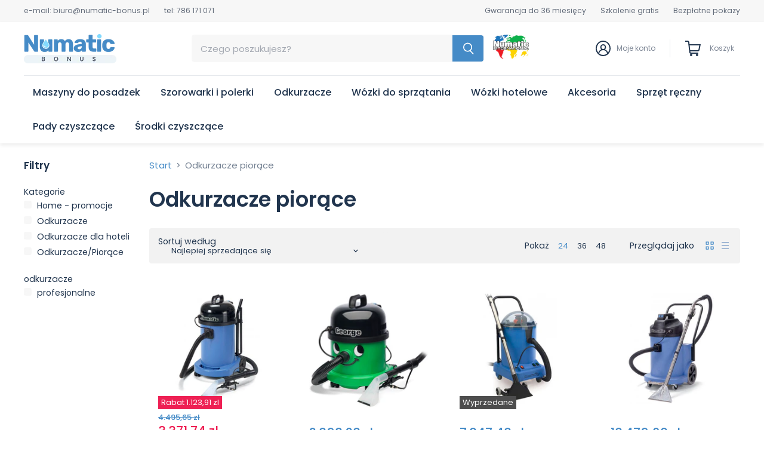

--- FILE ---
content_type: text/html; charset=utf-8
request_url: https://numatic-bonus.pl/collections/odkurzacze-piorace
body_size: 49296
content:
<!doctype html>
<html class="no-js no-touch" lang="pl">
  <head>
 
<meta charset="utf-8">
    <meta http-equiv="X-UA-Compatible" content="IE=edge,chrome=1">
    <meta name="viewport" content="width=device-width,initial-scale=1" />

    <!-- Preconnect Domains -->
    <link rel="preconnect" href="https://cdn.shopify.com" crossorigin>
    <link rel="preconnect" href="https://fonts.shopify.com" crossorigin>
    <link rel="preconnect" href="https://monorail-edge.shopifysvc.com">

    
    

    <!-- Preload Assets -->
    <link rel="preload" href="//numatic-bonus.pl/cdn/shop/t/3/assets/api.js?v=43745028840087119221641246534" as="script">

    
    
    
    <link rel="preload" href="//numatic-bonus.pl/cdn/shop/t/3/assets/superstore.min.js?v=108177449771903326551653162888" as="script"><title>Odkurzacze piorące — numatic-bonus</title>

    

    
  <link rel="shortcut icon" href="//numatic-bonus.pl/cdn/shop/files/cropped-Numatic-Favicon-V2-32x32_32x32.png?v=1683706074" type="image/png">


    
      <link rel="canonical" href="https://numatic-bonus.pl/collections/odkurzacze-piorace" />
    

    
    















<meta property="og:site_name" content="numatic-bonus">
<meta property="og:url" content="https://numatic-bonus.pl/collections/odkurzacze-piorace">
<meta property="og:title" content="Odkurzacze piorące">
<meta property="og:type" content="website">
<meta property="og:description" content="Maszyny Sprzątające Numatic Poznaj ofertę maszyn sprzątających Numatic · Autoryzowany dealer, szorowarki, wózki hotelowe i do sprzątania, odkurzacze oraz mopy: biuro@numatic-bonus.pl 509 824 134 ZADZWOŃ DO NAS">




    
    
    

    
    
    <meta
      property="og:image"
      content="https://numatic-bonus.pl/cdn/shop/files/numatic-bonus-logo_8d2d6fa0-ecfd-4fea-b365-ee54b2e3a182_1204x630.png?v=1652389296"
    />
    <meta
      property="og:image:secure_url"
      content="https://numatic-bonus.pl/cdn/shop/files/numatic-bonus-logo_8d2d6fa0-ecfd-4fea-b365-ee54b2e3a182_1204x630.png?v=1652389296"
    />
    <meta property="og:image:width" content="1204" />
    <meta property="og:image:height" content="630" />
    
    
    <meta property="og:image:alt" content="Social media image" />
  
















<meta name="twitter:title" content="Odkurzacze piorące">
<meta name="twitter:description" content="Maszyny Sprzątające Numatic Poznaj ofertę maszyn sprzątających Numatic · Autoryzowany dealer, szorowarki, wózki hotelowe i do sprzątania, odkurzacze oraz mopy: biuro@numatic-bonus.pl 509 824 134 ZADZWOŃ DO NAS">


    
    
    
      
      
      <meta name="twitter:card" content="summary_large_image">
    
    
    <meta
      property="twitter:image"
      content="https://numatic-bonus.pl/cdn/shop/files/numatic-bonus-logo_8d2d6fa0-ecfd-4fea-b365-ee54b2e3a182_1200x600_crop_center.png?v=1652389296"
    />
    <meta property="twitter:image:width" content="1200" />
    <meta property="twitter:image:height" content="600" />
    
    
    <meta property="twitter:image:alt" content="Social media image" />
  



    

    <link rel="preload" href="//numatic-bonus.pl/cdn/fonts/poppins/poppins_n5.ad5b4b72b59a00358afc706450c864c3c8323842.woff2" as="font" crossorigin="anonymous">

    
      <link rel="preload" as="style" href="//numatic-bonus.pl/cdn/shop/t/3/assets/theme.css?v=8179368675281369621759333359">
    

    <script>window.performance && window.performance.mark && window.performance.mark('shopify.content_for_header.start');</script><meta name="google-site-verification" content="QeY8SO0y6L0SmweK2VAwisc3Ce1jpEZB7YqBxdi1T3k">
<meta id="shopify-digital-wallet" name="shopify-digital-wallet" content="/61780820208/digital_wallets/dialog">
<meta name="shopify-checkout-api-token" content="2d197067983015b4f150369fd90bf831">
<link rel="alternate" type="application/atom+xml" title="Feed" href="/collections/odkurzacze-piorace.atom" />
<link rel="alternate" type="application/json+oembed" href="https://numatic-bonus.pl/collections/odkurzacze-piorace.oembed">
<script async="async" src="/checkouts/internal/preloads.js?locale=pl-PL"></script>
<link rel="preconnect" href="https://shop.app" crossorigin="anonymous">
<script async="async" src="https://shop.app/checkouts/internal/preloads.js?locale=pl-PL&shop_id=61780820208" crossorigin="anonymous"></script>
<script id="apple-pay-shop-capabilities" type="application/json">{"shopId":61780820208,"countryCode":"PL","currencyCode":"PLN","merchantCapabilities":["supports3DS"],"merchantId":"gid:\/\/shopify\/Shop\/61780820208","merchantName":"numatic-bonus","requiredBillingContactFields":["postalAddress","email"],"requiredShippingContactFields":["postalAddress","email"],"shippingType":"shipping","supportedNetworks":["visa","masterCard","amex"],"total":{"type":"pending","label":"numatic-bonus","amount":"1.00"},"shopifyPaymentsEnabled":true,"supportsSubscriptions":true}</script>
<script id="shopify-features" type="application/json">{"accessToken":"2d197067983015b4f150369fd90bf831","betas":["rich-media-storefront-analytics"],"domain":"numatic-bonus.pl","predictiveSearch":true,"shopId":61780820208,"locale":"pl"}</script>
<script>var Shopify = Shopify || {};
Shopify.shop = "numatic-bonus.myshopify.com";
Shopify.locale = "pl";
Shopify.currency = {"active":"PLN","rate":"1.0"};
Shopify.country = "PL";
Shopify.theme = {"name":"nbtheme\/main","id":129866268912,"schema_name":"Superstore","schema_version":"3.2.6","theme_store_id":null,"role":"main"};
Shopify.theme.handle = "null";
Shopify.theme.style = {"id":null,"handle":null};
Shopify.cdnHost = "numatic-bonus.pl/cdn";
Shopify.routes = Shopify.routes || {};
Shopify.routes.root = "/";</script>
<script type="module">!function(o){(o.Shopify=o.Shopify||{}).modules=!0}(window);</script>
<script>!function(o){function n(){var o=[];function n(){o.push(Array.prototype.slice.apply(arguments))}return n.q=o,n}var t=o.Shopify=o.Shopify||{};t.loadFeatures=n(),t.autoloadFeatures=n()}(window);</script>
<script>
  window.ShopifyPay = window.ShopifyPay || {};
  window.ShopifyPay.apiHost = "shop.app\/pay";
  window.ShopifyPay.redirectState = null;
</script>
<script id="shop-js-analytics" type="application/json">{"pageType":"collection"}</script>
<script defer="defer" async type="module" src="//numatic-bonus.pl/cdn/shopifycloud/shop-js/modules/v2/client.init-shop-cart-sync_CBup9hwf.pl.esm.js"></script>
<script defer="defer" async type="module" src="//numatic-bonus.pl/cdn/shopifycloud/shop-js/modules/v2/chunk.common_D_ekSGzr.esm.js"></script>
<script defer="defer" async type="module" src="//numatic-bonus.pl/cdn/shopifycloud/shop-js/modules/v2/chunk.modal_Djuln7dH.esm.js"></script>
<script type="module">
  await import("//numatic-bonus.pl/cdn/shopifycloud/shop-js/modules/v2/client.init-shop-cart-sync_CBup9hwf.pl.esm.js");
await import("//numatic-bonus.pl/cdn/shopifycloud/shop-js/modules/v2/chunk.common_D_ekSGzr.esm.js");
await import("//numatic-bonus.pl/cdn/shopifycloud/shop-js/modules/v2/chunk.modal_Djuln7dH.esm.js");

  window.Shopify.SignInWithShop?.initShopCartSync?.({"fedCMEnabled":true,"windoidEnabled":true});

</script>
<script>
  window.Shopify = window.Shopify || {};
  if (!window.Shopify.featureAssets) window.Shopify.featureAssets = {};
  window.Shopify.featureAssets['shop-js'] = {"shop-cart-sync":["modules/v2/client.shop-cart-sync_wsfdj4vr.pl.esm.js","modules/v2/chunk.common_D_ekSGzr.esm.js","modules/v2/chunk.modal_Djuln7dH.esm.js"],"init-fed-cm":["modules/v2/client.init-fed-cm_ev6fJ-2Y.pl.esm.js","modules/v2/chunk.common_D_ekSGzr.esm.js","modules/v2/chunk.modal_Djuln7dH.esm.js"],"shop-cash-offers":["modules/v2/client.shop-cash-offers_Djl1Kd8v.pl.esm.js","modules/v2/chunk.common_D_ekSGzr.esm.js","modules/v2/chunk.modal_Djuln7dH.esm.js"],"shop-login-button":["modules/v2/client.shop-login-button_BgqZgqZr.pl.esm.js","modules/v2/chunk.common_D_ekSGzr.esm.js","modules/v2/chunk.modal_Djuln7dH.esm.js"],"pay-button":["modules/v2/client.pay-button_BpaqGH9p.pl.esm.js","modules/v2/chunk.common_D_ekSGzr.esm.js","modules/v2/chunk.modal_Djuln7dH.esm.js"],"shop-button":["modules/v2/client.shop-button_bPPRFPcq.pl.esm.js","modules/v2/chunk.common_D_ekSGzr.esm.js","modules/v2/chunk.modal_Djuln7dH.esm.js"],"avatar":["modules/v2/client.avatar_BTnouDA3.pl.esm.js"],"init-windoid":["modules/v2/client.init-windoid_C5WLacJU.pl.esm.js","modules/v2/chunk.common_D_ekSGzr.esm.js","modules/v2/chunk.modal_Djuln7dH.esm.js"],"init-shop-for-new-customer-accounts":["modules/v2/client.init-shop-for-new-customer-accounts_BXT3k6RC.pl.esm.js","modules/v2/client.shop-login-button_BgqZgqZr.pl.esm.js","modules/v2/chunk.common_D_ekSGzr.esm.js","modules/v2/chunk.modal_Djuln7dH.esm.js"],"init-shop-email-lookup-coordinator":["modules/v2/client.init-shop-email-lookup-coordinator_Dj2g44LM.pl.esm.js","modules/v2/chunk.common_D_ekSGzr.esm.js","modules/v2/chunk.modal_Djuln7dH.esm.js"],"init-shop-cart-sync":["modules/v2/client.init-shop-cart-sync_CBup9hwf.pl.esm.js","modules/v2/chunk.common_D_ekSGzr.esm.js","modules/v2/chunk.modal_Djuln7dH.esm.js"],"shop-toast-manager":["modules/v2/client.shop-toast-manager_C9nBZLIl.pl.esm.js","modules/v2/chunk.common_D_ekSGzr.esm.js","modules/v2/chunk.modal_Djuln7dH.esm.js"],"init-customer-accounts":["modules/v2/client.init-customer-accounts_BJRIMABZ.pl.esm.js","modules/v2/client.shop-login-button_BgqZgqZr.pl.esm.js","modules/v2/chunk.common_D_ekSGzr.esm.js","modules/v2/chunk.modal_Djuln7dH.esm.js"],"init-customer-accounts-sign-up":["modules/v2/client.init-customer-accounts-sign-up_BXF-dQ58.pl.esm.js","modules/v2/client.shop-login-button_BgqZgqZr.pl.esm.js","modules/v2/chunk.common_D_ekSGzr.esm.js","modules/v2/chunk.modal_Djuln7dH.esm.js"],"shop-follow-button":["modules/v2/client.shop-follow-button_mu7ZNch9.pl.esm.js","modules/v2/chunk.common_D_ekSGzr.esm.js","modules/v2/chunk.modal_Djuln7dH.esm.js"],"checkout-modal":["modules/v2/client.checkout-modal_t17mssEn.pl.esm.js","modules/v2/chunk.common_D_ekSGzr.esm.js","modules/v2/chunk.modal_Djuln7dH.esm.js"],"shop-login":["modules/v2/client.shop-login_3OPvdzzx.pl.esm.js","modules/v2/chunk.common_D_ekSGzr.esm.js","modules/v2/chunk.modal_Djuln7dH.esm.js"],"lead-capture":["modules/v2/client.lead-capture_BFNXgIDu.pl.esm.js","modules/v2/chunk.common_D_ekSGzr.esm.js","modules/v2/chunk.modal_Djuln7dH.esm.js"],"payment-terms":["modules/v2/client.payment-terms_BX0RFuFw.pl.esm.js","modules/v2/chunk.common_D_ekSGzr.esm.js","modules/v2/chunk.modal_Djuln7dH.esm.js"]};
</script>
<script>(function() {
  var isLoaded = false;
  function asyncLoad() {
    if (isLoaded) return;
    isLoaded = true;
    var urls = ["https:\/\/na.shgcdn3.com\/pixel-collector.js?shop=numatic-bonus.myshopify.com"];
    for (var i = 0; i < urls.length; i++) {
      var s = document.createElement('script');
      s.type = 'text/javascript';
      s.async = true;
      s.src = urls[i];
      var x = document.getElementsByTagName('script')[0];
      x.parentNode.insertBefore(s, x);
    }
  };
  if(window.attachEvent) {
    window.attachEvent('onload', asyncLoad);
  } else {
    window.addEventListener('load', asyncLoad, false);
  }
})();</script>
<script id="__st">var __st={"a":61780820208,"offset":3600,"reqid":"b6897acf-b9f3-4819-ba29-b49af9c4e364-1769052974","pageurl":"numatic-bonus.pl\/collections\/odkurzacze-piorace","u":"f1586049e31a","p":"collection","rtyp":"collection","rid":398786527472};</script>
<script>window.ShopifyPaypalV4VisibilityTracking = true;</script>
<script id="captcha-bootstrap">!function(){'use strict';const t='contact',e='account',n='new_comment',o=[[t,t],['blogs',n],['comments',n],[t,'customer']],c=[[e,'customer_login'],[e,'guest_login'],[e,'recover_customer_password'],[e,'create_customer']],r=t=>t.map((([t,e])=>`form[action*='/${t}']:not([data-nocaptcha='true']) input[name='form_type'][value='${e}']`)).join(','),a=t=>()=>t?[...document.querySelectorAll(t)].map((t=>t.form)):[];function s(){const t=[...o],e=r(t);return a(e)}const i='password',u='form_key',d=['recaptcha-v3-token','g-recaptcha-response','h-captcha-response',i],f=()=>{try{return window.sessionStorage}catch{return}},m='__shopify_v',_=t=>t.elements[u];function p(t,e,n=!1){try{const o=window.sessionStorage,c=JSON.parse(o.getItem(e)),{data:r}=function(t){const{data:e,action:n}=t;return t[m]||n?{data:e,action:n}:{data:t,action:n}}(c);for(const[e,n]of Object.entries(r))t.elements[e]&&(t.elements[e].value=n);n&&o.removeItem(e)}catch(o){console.error('form repopulation failed',{error:o})}}const l='form_type',E='cptcha';function T(t){t.dataset[E]=!0}const w=window,h=w.document,L='Shopify',v='ce_forms',y='captcha';let A=!1;((t,e)=>{const n=(g='f06e6c50-85a8-45c8-87d0-21a2b65856fe',I='https://cdn.shopify.com/shopifycloud/storefront-forms-hcaptcha/ce_storefront_forms_captcha_hcaptcha.v1.5.2.iife.js',D={infoText:'Chronione przez hCaptcha',privacyText:'Prywatność',termsText:'Warunki'},(t,e,n)=>{const o=w[L][v],c=o.bindForm;if(c)return c(t,g,e,D).then(n);var r;o.q.push([[t,g,e,D],n]),r=I,A||(h.body.append(Object.assign(h.createElement('script'),{id:'captcha-provider',async:!0,src:r})),A=!0)});var g,I,D;w[L]=w[L]||{},w[L][v]=w[L][v]||{},w[L][v].q=[],w[L][y]=w[L][y]||{},w[L][y].protect=function(t,e){n(t,void 0,e),T(t)},Object.freeze(w[L][y]),function(t,e,n,w,h,L){const[v,y,A,g]=function(t,e,n){const i=e?o:[],u=t?c:[],d=[...i,...u],f=r(d),m=r(i),_=r(d.filter((([t,e])=>n.includes(e))));return[a(f),a(m),a(_),s()]}(w,h,L),I=t=>{const e=t.target;return e instanceof HTMLFormElement?e:e&&e.form},D=t=>v().includes(t);t.addEventListener('submit',(t=>{const e=I(t);if(!e)return;const n=D(e)&&!e.dataset.hcaptchaBound&&!e.dataset.recaptchaBound,o=_(e),c=g().includes(e)&&(!o||!o.value);(n||c)&&t.preventDefault(),c&&!n&&(function(t){try{if(!f())return;!function(t){const e=f();if(!e)return;const n=_(t);if(!n)return;const o=n.value;o&&e.removeItem(o)}(t);const e=Array.from(Array(32),(()=>Math.random().toString(36)[2])).join('');!function(t,e){_(t)||t.append(Object.assign(document.createElement('input'),{type:'hidden',name:u})),t.elements[u].value=e}(t,e),function(t,e){const n=f();if(!n)return;const o=[...t.querySelectorAll(`input[type='${i}']`)].map((({name:t})=>t)),c=[...d,...o],r={};for(const[a,s]of new FormData(t).entries())c.includes(a)||(r[a]=s);n.setItem(e,JSON.stringify({[m]:1,action:t.action,data:r}))}(t,e)}catch(e){console.error('failed to persist form',e)}}(e),e.submit())}));const S=(t,e)=>{t&&!t.dataset[E]&&(n(t,e.some((e=>e===t))),T(t))};for(const o of['focusin','change'])t.addEventListener(o,(t=>{const e=I(t);D(e)&&S(e,y())}));const B=e.get('form_key'),M=e.get(l),P=B&&M;t.addEventListener('DOMContentLoaded',(()=>{const t=y();if(P)for(const e of t)e.elements[l].value===M&&p(e,B);[...new Set([...A(),...v().filter((t=>'true'===t.dataset.shopifyCaptcha))])].forEach((e=>S(e,t)))}))}(h,new URLSearchParams(w.location.search),n,t,e,['guest_login'])})(!0,!0)}();</script>
<script integrity="sha256-4kQ18oKyAcykRKYeNunJcIwy7WH5gtpwJnB7kiuLZ1E=" data-source-attribution="shopify.loadfeatures" defer="defer" src="//numatic-bonus.pl/cdn/shopifycloud/storefront/assets/storefront/load_feature-a0a9edcb.js" crossorigin="anonymous"></script>
<script crossorigin="anonymous" defer="defer" src="//numatic-bonus.pl/cdn/shopifycloud/storefront/assets/shopify_pay/storefront-65b4c6d7.js?v=20250812"></script>
<script data-source-attribution="shopify.dynamic_checkout.dynamic.init">var Shopify=Shopify||{};Shopify.PaymentButton=Shopify.PaymentButton||{isStorefrontPortableWallets:!0,init:function(){window.Shopify.PaymentButton.init=function(){};var t=document.createElement("script");t.src="https://numatic-bonus.pl/cdn/shopifycloud/portable-wallets/latest/portable-wallets.pl.js",t.type="module",document.head.appendChild(t)}};
</script>
<script data-source-attribution="shopify.dynamic_checkout.buyer_consent">
  function portableWalletsHideBuyerConsent(e){var t=document.getElementById("shopify-buyer-consent"),n=document.getElementById("shopify-subscription-policy-button");t&&n&&(t.classList.add("hidden"),t.setAttribute("aria-hidden","true"),n.removeEventListener("click",e))}function portableWalletsShowBuyerConsent(e){var t=document.getElementById("shopify-buyer-consent"),n=document.getElementById("shopify-subscription-policy-button");t&&n&&(t.classList.remove("hidden"),t.removeAttribute("aria-hidden"),n.addEventListener("click",e))}window.Shopify?.PaymentButton&&(window.Shopify.PaymentButton.hideBuyerConsent=portableWalletsHideBuyerConsent,window.Shopify.PaymentButton.showBuyerConsent=portableWalletsShowBuyerConsent);
</script>
<script data-source-attribution="shopify.dynamic_checkout.cart.bootstrap">document.addEventListener("DOMContentLoaded",(function(){function t(){return document.querySelector("shopify-accelerated-checkout-cart, shopify-accelerated-checkout")}if(t())Shopify.PaymentButton.init();else{new MutationObserver((function(e,n){t()&&(Shopify.PaymentButton.init(),n.disconnect())})).observe(document.body,{childList:!0,subtree:!0})}}));
</script>
<script id='scb4127' type='text/javascript' async='' src='https://numatic-bonus.pl/cdn/shopifycloud/privacy-banner/storefront-banner.js'></script><link id="shopify-accelerated-checkout-styles" rel="stylesheet" media="screen" href="https://numatic-bonus.pl/cdn/shopifycloud/portable-wallets/latest/accelerated-checkout-backwards-compat.css" crossorigin="anonymous">
<style id="shopify-accelerated-checkout-cart">
        #shopify-buyer-consent {
  margin-top: 1em;
  display: inline-block;
  width: 100%;
}

#shopify-buyer-consent.hidden {
  display: none;
}

#shopify-subscription-policy-button {
  background: none;
  border: none;
  padding: 0;
  text-decoration: underline;
  font-size: inherit;
  cursor: pointer;
}

#shopify-subscription-policy-button::before {
  box-shadow: none;
}

      </style>

<script>window.performance && window.performance.mark && window.performance.mark('shopify.content_for_header.end');</script>

    <script>
      document.documentElement.className=document.documentElement.className.replace(/\bno-js\b/,'js');
      if(window.Shopify&&window.Shopify.designMode)document.documentElement.className+=' in-theme-editor';
      if(('ontouchstart' in window)||window.DocumentTouch&&document instanceof DocumentTouch)document.documentElement.className=document.documentElement.className.replace(/\bno-touch\b/,'has-touch');
    </script>

    <script src="//numatic-bonus.pl/cdn/shop/t/3/assets/api.js?v=43745028840087119221641246534" defer></script>

    
      <link href="//numatic-bonus.pl/cdn/shop/t/3/assets/theme.css?v=8179368675281369621759333359" rel="stylesheet" type="text/css" media="all" />
    

    

    
    <script>
      window.Theme = window.Theme || {};
      window.Theme.routes = {
        "root_url": "/",
        "account_url": "/account",
        "account_login_url": "/account/login",
        "account_logout_url": "/account/logout",
        "account_register_url": "/account/register",
        "account_addresses_url": "/account/addresses",
        "collections_url": "/collections",
        "all_products_collection_url": "/collections/all",
        "search_url": "/search",
        "cart_url": "/cart",
        "cart_add_url": "/cart/add",
        "cart_change_url": "/cart/change",
        "cart_clear_url": "/cart/clear",
        "product_recommendations_url": "/recommendations/products",
      };
    </script>
    
<script>
(function(w,d,s,i,dl){w._ceneo = w._ceneo || function () {
w._ceneo.e = w._ceneo.e || []; w._ceneo.e.push(arguments); };
w._ceneo.e = w._ceneo.e || [];dl=dl===undefined?"dataLayer":dl;
const f = d.getElementsByTagName(s)[0], j = d.createElement(s);
j.defer = true;j.src = "https://ssl.ceneo.pl/ct/v5/script.js?accountGuid="
 + i + "&t=" + Date.now() + (dl ? "&dl=" + dl : ''); 
 f.parentNode.insertBefore(j, f);})(window, document, "script", 
 "f07ca1ba-feba-428d-9595-c2a48b2021ee");
 </script>   

    <!-- Google Tag Manager -->
<script>(function(w,d,s,l,i){w[l]=w[l]||[];w[l].push({'gtm.start':
new Date().getTime(),event:'gtm.js'});var f=d.getElementsByTagName(s)[0],
j=d.createElement(s),dl=l!='dataLayer'?'&l='+l:'';j.async=true;j.src=
'https://www.googletagmanager.com/gtm.js?id='+i+dl;f.parentNode.insertBefore(j,f);
})(window,document,'script','dataLayer','GTM-WT9CNJ7T');</script>
<!-- End Google Tag Manager -->
  
  

<script type="text/javascript">
  
    window.SHG_CUSTOMER = null;
  
</script>










<!-- BEGIN app block: shopify://apps/judge-me-reviews/blocks/judgeme_core/61ccd3b1-a9f2-4160-9fe9-4fec8413e5d8 --><!-- Start of Judge.me Core -->






<link rel="dns-prefetch" href="https://cdnwidget.judge.me">
<link rel="dns-prefetch" href="https://cdn.judge.me">
<link rel="dns-prefetch" href="https://cdn1.judge.me">
<link rel="dns-prefetch" href="https://api.judge.me">

<script data-cfasync='false' class='jdgm-settings-script'>window.jdgmSettings={"pagination":5,"disable_web_reviews":false,"badge_no_review_text":"Brak recenzji","badge_n_reviews_text":"{{ n }} recenzji","hide_badge_preview_if_no_reviews":true,"badge_hide_text":false,"enforce_center_preview_badge":false,"widget_title":"Recenzje klientów","widget_open_form_text":"Napisz recenzję","widget_close_form_text":"Anuluj recenzję","widget_refresh_page_text":"Odśwież stronę","widget_summary_text":"Na podstawie {{ number_of_reviews }} recenzji","widget_no_review_text":"Bądź pierwszym, który napisze recenzję","widget_name_field_text":"Wyświetlana nazwa","widget_verified_name_field_text":"Zweryfikowane imię (publiczne)","widget_name_placeholder_text":"Wyświetlana nazwa","widget_required_field_error_text":"To pole jest wymagane.","widget_email_field_text":"Adres email","widget_verified_email_field_text":"Zweryfikowany email (prywatny, nie może być edytowany)","widget_email_placeholder_text":"Twój adres email","widget_email_field_error_text":"Proszę wprowadź prawidłowy adres email.","widget_rating_field_text":"Ocena","widget_review_title_field_text":"Tytuł recenzji","widget_review_title_placeholder_text":"Nadaj tytuł swojej recenzji","widget_review_body_field_text":"Treść recenzji","widget_review_body_placeholder_text":"Zacznij pisać tutaj...","widget_pictures_field_text":"Zdjęcie/Film (opcjonalnie)","widget_submit_review_text":"Wyślij recenzję","widget_submit_verified_review_text":"Wyślij zweryfikowaną recenzję","widget_submit_success_msg_with_auto_publish":"Dziękujemy! Proszę odświeżyć stronę za kilka chwil, aby zobaczyć swoją recenzję. Możesz usunąć lub edytować swoją recenzję, logując się do \u003ca href='https://judge.me/login' target='_blank' rel='nofollow noopener'\u003eJudge.me\u003c/a\u003e","widget_submit_success_msg_no_auto_publish":"Dziękujemy! Twoja recenzja zostanie opublikowana, gdy tylko zostanie zatwierdzona przez administratora sklepu. Możesz usunąć lub edytować swoją recenzję, logując się do \u003ca href='https://judge.me/login' target='_blank' rel='nofollow noopener'\u003eJudge.me\u003c/a\u003e","widget_show_default_reviews_out_of_total_text":"Wyświetlanie {{ n_reviews_shown }} z {{ n_reviews }} recenzji.","widget_show_all_link_text":"Pokaż wszystkie","widget_show_less_link_text":"Pokaż mniej","widget_author_said_text":"{{ reviewer_name }} napisał(a):","widget_days_text":"{{ n }} dni temu","widget_weeks_text":"{{ n }} tygodni temu","widget_months_text":"{{ n }} miesięcy temu","widget_years_text":"{{ n }} lat temu","widget_yesterday_text":"Wczoraj","widget_today_text":"Dzisiaj","widget_replied_text":"\u003e\u003e {{ shop_name }} odpowiedział:","widget_read_more_text":"Czytaj więcej","widget_reviewer_name_as_initial":"","widget_rating_filter_color":"#fbcd0a","widget_rating_filter_see_all_text":"Zobacz wszystkie recenzje","widget_sorting_most_recent_text":"Najnowsze","widget_sorting_highest_rating_text":"Najwyższa ocena","widget_sorting_lowest_rating_text":"Najniższa ocena","widget_sorting_with_pictures_text":"Tylko zdjęcia","widget_sorting_most_helpful_text":"Najbardziej pomocne","widget_open_question_form_text":"Zadaj pytanie","widget_reviews_subtab_text":"Recenzje","widget_questions_subtab_text":"Pytania","widget_question_label_text":"Pytanie","widget_answer_label_text":"Odpowiedź","widget_question_placeholder_text":"Napisz swoje pytanie tutaj","widget_submit_question_text":"Wyślij pytanie","widget_question_submit_success_text":"Dziękujemy za Twoje pytanie! Powiadomimy Cię, gdy otrzyma odpowiedź.","verified_badge_text":"Zweryfikowano","verified_badge_bg_color":"","verified_badge_text_color":"","verified_badge_placement":"left-of-reviewer-name","widget_review_max_height":"","widget_hide_border":false,"widget_social_share":false,"widget_thumb":false,"widget_review_location_show":false,"widget_location_format":"","all_reviews_include_out_of_store_products":true,"all_reviews_out_of_store_text":"(poza sklepem)","all_reviews_pagination":100,"all_reviews_product_name_prefix_text":"o","enable_review_pictures":true,"enable_question_anwser":false,"widget_theme":"default","review_date_format":"mm/dd/yyyy","default_sort_method":"most-recent","widget_product_reviews_subtab_text":"Recenzje produktu","widget_shop_reviews_subtab_text":"Recenzje sklepu","widget_other_products_reviews_text":"Recenzje dla innych produktów","widget_store_reviews_subtab_text":"Recenzje sklepu","widget_no_store_reviews_text":"Ten sklep nie ma jeszcze żadnych recenzji","widget_web_restriction_product_reviews_text":"Ten produkt nie ma jeszcze żadnych recenzji","widget_no_items_text":"Nie znaleziono elementów","widget_show_more_text":"Pokaż więcej","widget_write_a_store_review_text":"Napisz recenzję sklepu","widget_other_languages_heading":"Recenzje w innych językach","widget_translate_review_text":"Przetłumacz recenzję na {{ language }}","widget_translating_review_text":"Tłumaczenie...","widget_show_original_translation_text":"Pokaż oryginał ({{ language }})","widget_translate_review_failed_text":"Nie udało się przetłumaczyć recenzji.","widget_translate_review_retry_text":"Spróbuj ponownie","widget_translate_review_try_again_later_text":"Spróbuj ponownie później","show_product_url_for_grouped_product":false,"widget_sorting_pictures_first_text":"Zdjęcia najpierw","show_pictures_on_all_rev_page_mobile":false,"show_pictures_on_all_rev_page_desktop":false,"floating_tab_hide_mobile_install_preference":false,"floating_tab_button_name":"★ Recenzje","floating_tab_title":"Niech klienci mówią za nas","floating_tab_button_color":"","floating_tab_button_background_color":"","floating_tab_url":"","floating_tab_url_enabled":false,"floating_tab_tab_style":"text","all_reviews_text_badge_text":"Klienci oceniają nas na {{ shop.metafields.judgeme.all_reviews_rating | round: 1 }}/5 na podstawie {{ shop.metafields.judgeme.all_reviews_count }} recenzji.","all_reviews_text_badge_text_branded_style":"{{ shop.metafields.judgeme.all_reviews_rating | round: 1 }} na 5 gwiazdek na podstawie {{ shop.metafields.judgeme.all_reviews_count }} recenzji","is_all_reviews_text_badge_a_link":false,"show_stars_for_all_reviews_text_badge":false,"all_reviews_text_badge_url":"","all_reviews_text_style":"branded","all_reviews_text_color_style":"judgeme_brand_color","all_reviews_text_color":"#108474","all_reviews_text_show_jm_brand":false,"featured_carousel_show_header":true,"featured_carousel_title":"Niech klienci mówią za nas","testimonials_carousel_title":"Klienci mówią o nas","videos_carousel_title":"Prawdziwe historie klientów","cards_carousel_title":"Klienci mówią o nas","featured_carousel_count_text":"z {{ n }} recenzji","featured_carousel_add_link_to_all_reviews_page":false,"featured_carousel_url":"","featured_carousel_show_images":true,"featured_carousel_autoslide_interval":5,"featured_carousel_arrows_on_the_sides":false,"featured_carousel_height":250,"featured_carousel_width":80,"featured_carousel_image_size":0,"featured_carousel_image_height":250,"featured_carousel_arrow_color":"#eeeeee","verified_count_badge_style":"branded","verified_count_badge_orientation":"horizontal","verified_count_badge_color_style":"judgeme_brand_color","verified_count_badge_color":"#108474","is_verified_count_badge_a_link":false,"verified_count_badge_url":"","verified_count_badge_show_jm_brand":true,"widget_rating_preset_default":5,"widget_first_sub_tab":"product-reviews","widget_show_histogram":true,"widget_histogram_use_custom_color":false,"widget_pagination_use_custom_color":false,"widget_star_use_custom_color":false,"widget_verified_badge_use_custom_color":false,"widget_write_review_use_custom_color":false,"picture_reminder_submit_button":"Upload Pictures","enable_review_videos":false,"mute_video_by_default":false,"widget_sorting_videos_first_text":"Najpierw filmy","widget_review_pending_text":"Oczekujące","featured_carousel_items_for_large_screen":3,"social_share_options_order":"Facebook,Twitter","remove_microdata_snippet":false,"disable_json_ld":false,"enable_json_ld_products":false,"preview_badge_show_question_text":false,"preview_badge_no_question_text":"Brak pytań","preview_badge_n_question_text":"{{ number_of_questions }} pytań","qa_badge_show_icon":false,"qa_badge_position":"same-row","remove_judgeme_branding":false,"widget_add_search_bar":false,"widget_search_bar_placeholder":"Szukaj","widget_sorting_verified_only_text":"Tylko zweryfikowane","featured_carousel_theme":"default","featured_carousel_show_rating":true,"featured_carousel_show_title":true,"featured_carousel_show_body":true,"featured_carousel_show_date":false,"featured_carousel_show_reviewer":true,"featured_carousel_show_product":false,"featured_carousel_header_background_color":"#108474","featured_carousel_header_text_color":"#ffffff","featured_carousel_name_product_separator":"reviewed","featured_carousel_full_star_background":"#108474","featured_carousel_empty_star_background":"#dadada","featured_carousel_vertical_theme_background":"#f9fafb","featured_carousel_verified_badge_enable":true,"featured_carousel_verified_badge_color":"#108474","featured_carousel_border_style":"round","featured_carousel_review_line_length_limit":3,"featured_carousel_more_reviews_button_text":"Czytaj więcej recenzji","featured_carousel_view_product_button_text":"Zobacz produkt","all_reviews_page_load_reviews_on":"scroll","all_reviews_page_load_more_text":"Załaduj więcej recenzji","disable_fb_tab_reviews":false,"enable_ajax_cdn_cache":false,"widget_advanced_speed_features":5,"widget_public_name_text":"wyświetlane publicznie jako","default_reviewer_name":"John Smith","default_reviewer_name_has_non_latin":true,"widget_reviewer_anonymous":"Anonimowy","medals_widget_title":"Judge.me Medale za Recenzje","medals_widget_background_color":"#f9fafb","medals_widget_position":"footer_all_pages","medals_widget_border_color":"#f9fafb","medals_widget_verified_text_position":"left","medals_widget_use_monochromatic_version":false,"medals_widget_elements_color":"#108474","show_reviewer_avatar":true,"widget_invalid_yt_video_url_error_text":"To nie jest URL filmu YouTube","widget_max_length_field_error_text":"Proszę wprowadź nie więcej niż {0} znaków.","widget_show_country_flag":false,"widget_show_collected_via_shop_app":true,"widget_verified_by_shop_badge_style":"light","widget_verified_by_shop_text":"Zweryfikowano przez sklep","widget_show_photo_gallery":false,"widget_load_with_code_splitting":true,"widget_ugc_install_preference":false,"widget_ugc_title":"Stworzone przez nas, udostępnione przez Ciebie","widget_ugc_subtitle":"Oznacz nas, aby zobaczyć swoje zdjęcie na naszej stronie","widget_ugc_arrows_color":"#ffffff","widget_ugc_primary_button_text":"Kup teraz","widget_ugc_primary_button_background_color":"#108474","widget_ugc_primary_button_text_color":"#ffffff","widget_ugc_primary_button_border_width":"0","widget_ugc_primary_button_border_style":"none","widget_ugc_primary_button_border_color":"#108474","widget_ugc_primary_button_border_radius":"25","widget_ugc_secondary_button_text":"Załaduj więcej","widget_ugc_secondary_button_background_color":"#ffffff","widget_ugc_secondary_button_text_color":"#108474","widget_ugc_secondary_button_border_width":"2","widget_ugc_secondary_button_border_style":"solid","widget_ugc_secondary_button_border_color":"#108474","widget_ugc_secondary_button_border_radius":"25","widget_ugc_reviews_button_text":"Zobacz recenzje","widget_ugc_reviews_button_background_color":"#ffffff","widget_ugc_reviews_button_text_color":"#108474","widget_ugc_reviews_button_border_width":"2","widget_ugc_reviews_button_border_style":"solid","widget_ugc_reviews_button_border_color":"#108474","widget_ugc_reviews_button_border_radius":"25","widget_ugc_reviews_button_link_to":"judgeme-reviews-page","widget_ugc_show_post_date":true,"widget_ugc_max_width":"800","widget_rating_metafield_value_type":true,"widget_primary_color":"#108474","widget_enable_secondary_color":false,"widget_secondary_color":"#edf5f5","widget_summary_average_rating_text":"{{ average_rating }} z 5","widget_media_grid_title":"Zdjęcia i filmy klientów","widget_media_grid_see_more_text":"Zobacz więcej","widget_round_style":false,"widget_show_product_medals":true,"widget_verified_by_judgeme_text":"Zweryfikowano przez Judge.me","widget_show_store_medals":true,"widget_verified_by_judgeme_text_in_store_medals":"Zweryfikowano przez Judge.me","widget_media_field_exceed_quantity_message":"Przepraszamy, możemy przyjąć tylko {{ max_media }} dla jednej recenzji.","widget_media_field_exceed_limit_message":"{{ file_name }} jest za duży, wybierz {{ media_type }} mniejszy niż {{ size_limit }}MB.","widget_review_submitted_text":"Recenzja przesłana!","widget_question_submitted_text":"Pytanie przesłane!","widget_close_form_text_question":"Anuluj","widget_write_your_answer_here_text":"Napisz swoją odpowiedź tutaj","widget_enabled_branded_link":true,"widget_show_collected_by_judgeme":false,"widget_reviewer_name_color":"","widget_write_review_text_color":"","widget_write_review_bg_color":"","widget_collected_by_judgeme_text":"zebrane przez Judge.me","widget_pagination_type":"standard","widget_load_more_text":"Załaduj więcej","widget_load_more_color":"#108474","widget_full_review_text":"Pełna recenzja","widget_read_more_reviews_text":"Przeczytaj więcej recenzji","widget_read_questions_text":"Przeczytaj pytania","widget_questions_and_answers_text":"Pytania i odpowiedzi","widget_verified_by_text":"Zweryfikowano przez","widget_verified_text":"Zweryfikowano","widget_number_of_reviews_text":"{{ number_of_reviews }} recenzji","widget_back_button_text":"Wstecz","widget_next_button_text":"Dalej","widget_custom_forms_filter_button":"Filtry","custom_forms_style":"horizontal","widget_show_review_information":false,"how_reviews_are_collected":"Jak zbierane są recenzje?","widget_show_review_keywords":false,"widget_gdpr_statement":"Jak wykorzystujemy Twoje dane: Skontaktujemy się z Tobą tylko w sprawie pozostawionej recenzji i tylko jeśli będzie to konieczne. Wysyłając recenzję, zgadzasz się na \u003ca href='https://judge.me/terms' target='_blank' rel='nofollow noopener'\u003ewarunki\u003c/a\u003e, \u003ca href='https://judge.me/privacy' target='_blank' rel='nofollow noopener'\u003epolitykę prywatności\u003c/a\u003e i \u003ca href='https://judge.me/content-policy' target='_blank' rel='nofollow noopener'\u003epolitykę zawartości\u003c/a\u003e Judge.me.","widget_multilingual_sorting_enabled":false,"widget_translate_review_content_enabled":false,"widget_translate_review_content_method":"manual","popup_widget_review_selection":"automatically_with_pictures","popup_widget_round_border_style":true,"popup_widget_show_title":true,"popup_widget_show_body":true,"popup_widget_show_reviewer":false,"popup_widget_show_product":true,"popup_widget_show_pictures":true,"popup_widget_use_review_picture":true,"popup_widget_show_on_home_page":true,"popup_widget_show_on_product_page":true,"popup_widget_show_on_collection_page":true,"popup_widget_show_on_cart_page":true,"popup_widget_position":"bottom_left","popup_widget_first_review_delay":5,"popup_widget_duration":5,"popup_widget_interval":5,"popup_widget_review_count":5,"popup_widget_hide_on_mobile":true,"review_snippet_widget_round_border_style":true,"review_snippet_widget_card_color":"#FFFFFF","review_snippet_widget_slider_arrows_background_color":"#FFFFFF","review_snippet_widget_slider_arrows_color":"#000000","review_snippet_widget_star_color":"#108474","show_product_variant":false,"all_reviews_product_variant_label_text":"Wariant: ","widget_show_verified_branding":true,"widget_ai_summary_title":"Klienci mówią","widget_ai_summary_disclaimer":"Podsumowanie recenzji oparte na sztucznej inteligencji na podstawie najnowszych recenzji klientów","widget_show_ai_summary":false,"widget_show_ai_summary_bg":false,"widget_show_review_title_input":false,"redirect_reviewers_invited_via_email":"external_form","request_store_review_after_product_review":true,"request_review_other_products_in_order":false,"review_form_color_scheme":"default","review_form_corner_style":"square","review_form_star_color":{},"review_form_text_color":"#333333","review_form_background_color":"#ffffff","review_form_field_background_color":"#fafafa","review_form_button_color":{},"review_form_button_text_color":"#ffffff","review_form_modal_overlay_color":"#000000","review_content_screen_title_text":"Jak oceniłbyś ten produkt?","review_content_introduction_text":"Bylibyśmy wdzięczni, gdybyś podzielił się swoimi doświadczeniami.","store_review_form_title_text":"Jak oceniłbyś ten sklep?","store_review_form_introduction_text":"Bylibyśmy wdzięczni, gdybyś podzielił się swoimi doświadczeniami.","show_review_guidance_text":true,"one_star_review_guidance_text":"Niezadowolony","five_star_review_guidance_text":"Zadowolony","customer_information_screen_title_text":"O Tobie","customer_information_introduction_text":"Prosimy, powiedz nam więcej o sobie.","custom_questions_screen_title_text":"Twoje doświadczenie bardziej szczegółowo","custom_questions_introduction_text":"Oto kilka pytań, które pomogą nam lepiej zrozumieć Twoje doświadczenie.","review_submitted_screen_title_text":"Dziękujemy za opinię!","review_submitted_screen_thank_you_text":"Przetwarzamy ją i wkrótce pojawi się w sklepie.","review_submitted_screen_email_verification_text":"Potwierdź swój adres e-mail, klikając w link, który właśnie wysłaliśmy. Pomaga nam to zachować autentyczność opinii.","review_submitted_request_store_review_text":"Czy chciałbyś podzielić się z nami swoim doświadczeniem zakupowym?","review_submitted_review_other_products_text":"Czy chciałbyś ocenić te produkty?","store_review_screen_title_text":"Chcesz podzielić się swoim doświadczeniem z nami?","store_review_introduction_text":"Cenimy Twoją opinię i używamy jej do poprawy. Prosimy o podzielenie się swoimi myślami lub sugestiami.","reviewer_media_screen_title_picture_text":"Udostępnij zdjęcie","reviewer_media_introduction_picture_text":"Prześlij zdjęcie, aby poprzeć swoją recenzję.","reviewer_media_screen_title_video_text":"Udostępnij wideo","reviewer_media_introduction_video_text":"Prześlij wideo, aby poprzeć swoją recenzję.","reviewer_media_screen_title_picture_or_video_text":"Udostępnij zdjęcie lub wideo","reviewer_media_introduction_picture_or_video_text":"Prześlij zdjęcie lub wideo, aby poprzeć swoją recenzję.","reviewer_media_youtube_url_text":"Wklej tutaj swój adres URL Youtube","advanced_settings_next_step_button_text":"Dalej","advanced_settings_close_review_button_text":"Zamknij","modal_write_review_flow":true,"write_review_flow_required_text":"Wymagane","write_review_flow_privacy_message_text":"Czujemy się zobowiązani do ochrony Twojej prywatności.","write_review_flow_anonymous_text":"Anonimowa recenzja","write_review_flow_visibility_text":"To nie będzie widoczne dla innych klientów.","write_review_flow_multiple_selection_help_text":"Wybierz ile chcesz","write_review_flow_single_selection_help_text":"Wybierz jedną opcję","write_review_flow_required_field_error_text":"To pole jest wymagane","write_review_flow_invalid_email_error_text":"Wprowadź prawidłowy adres e-mail","write_review_flow_max_length_error_text":"Maksymalnie {{ max_length }} znaków.","write_review_flow_media_upload_text":"\u003cb\u003eKliknij, aby przesłać\u003c/b\u003e lub przeciągnij i upuść","write_review_flow_gdpr_statement":"W razie potrzeby skontaktujemy się z Tobą tylko w sprawie Twojej recenzji. Przesyłając recenzję, zgadzasz się na nasze \u003ca href='https://judge.me/terms' target='_blank' rel='nofollow noopener'\u003ewarunki\u003c/a\u003e oraz \u003ca href='https://judge.me/privacy' target='_blank' rel='nofollow noopener'\u003epolitykę prywatności\u003c/a\u003e.","rating_only_reviews_enabled":false,"show_negative_reviews_help_screen":false,"new_review_flow_help_screen_rating_threshold":3,"negative_review_resolution_screen_title_text":"Powiedz nam więcej","negative_review_resolution_text":"Twoje doświadczenie jest dla nas ważne. Jeśli wystąpiły problemy z zakupem, jesteśmy tutaj, aby pomóc. Nie wahaj się z nami skontaktować, chętnie będziemy mieli okazję naprawić rzeczy.","negative_review_resolution_button_text":"Skontaktuj się z nami","negative_review_resolution_proceed_with_review_text":"Zostaw recenzję","negative_review_resolution_subject":"Problem z zakupem w {{ shop_name }}.{{ order_name }}","preview_badge_collection_page_install_status":false,"widget_review_custom_css":"","preview_badge_custom_css":"","preview_badge_stars_count":"5-stars","featured_carousel_custom_css":"","floating_tab_custom_css":"","all_reviews_widget_custom_css":"","medals_widget_custom_css":"","verified_badge_custom_css":"","all_reviews_text_custom_css":"","transparency_badges_collected_via_store_invite":false,"transparency_badges_from_another_provider":false,"transparency_badges_collected_from_store_visitor":false,"transparency_badges_collected_by_verified_review_provider":false,"transparency_badges_earned_reward":false,"transparency_badges_collected_via_store_invite_text":"Recenzje zebrane za pośrednictwem zaproszenia do sklepu","transparency_badges_from_another_provider_text":"Recenzje zebrane z innego dostawcy","transparency_badges_collected_from_store_visitor_text":"Recenzje zebrane od odwiedzającego sklep","transparency_badges_written_in_google_text":"Recenzja napisana w Google","transparency_badges_written_in_etsy_text":"Recenzja napisana w Etsy","transparency_badges_written_in_shop_app_text":"Recenzja napisana w Shop App","transparency_badges_earned_reward_text":"Recenzja zdobyła nagrodę za przyszłe zamówienia","product_review_widget_per_page":10,"widget_store_review_label_text":"Recenzja sklepu","checkout_comment_extension_title_on_product_page":"Customer Comments","checkout_comment_extension_num_latest_comment_show":5,"checkout_comment_extension_format":"name_and_timestamp","checkout_comment_customer_name":"last_initial","checkout_comment_comment_notification":true,"preview_badge_collection_page_install_preference":false,"preview_badge_home_page_install_preference":false,"preview_badge_product_page_install_preference":false,"review_widget_install_preference":"","review_carousel_install_preference":false,"floating_reviews_tab_install_preference":"none","verified_reviews_count_badge_install_preference":false,"all_reviews_text_install_preference":false,"review_widget_best_location":false,"judgeme_medals_install_preference":false,"review_widget_revamp_enabled":false,"review_widget_qna_enabled":false,"review_widget_header_theme":"minimal","review_widget_widget_title_enabled":true,"review_widget_header_text_size":"medium","review_widget_header_text_weight":"regular","review_widget_average_rating_style":"compact","review_widget_bar_chart_enabled":true,"review_widget_bar_chart_type":"numbers","review_widget_bar_chart_style":"standard","review_widget_expanded_media_gallery_enabled":false,"review_widget_reviews_section_theme":"standard","review_widget_image_style":"thumbnails","review_widget_review_image_ratio":"square","review_widget_stars_size":"medium","review_widget_verified_badge":"standard_text","review_widget_review_title_text_size":"medium","review_widget_review_text_size":"medium","review_widget_review_text_length":"medium","review_widget_number_of_columns_desktop":3,"review_widget_carousel_transition_speed":5,"review_widget_custom_questions_answers_display":"always","review_widget_button_text_color":"#FFFFFF","review_widget_text_color":"#000000","review_widget_lighter_text_color":"#7B7B7B","review_widget_corner_styling":"soft","review_widget_review_word_singular":"recenzja","review_widget_review_word_plural":"recenzje","review_widget_voting_label":"Przydatne?","review_widget_shop_reply_label":"Odpowiedź od {{ shop_name }}:","review_widget_filters_title":"Filtry","qna_widget_question_word_singular":"Pytanie","qna_widget_question_word_plural":"Pytania","qna_widget_answer_reply_label":"Odpowiedź od {{ answerer_name }}:","qna_content_screen_title_text":"Pytanie o ten produkt","qna_widget_question_required_field_error_text":"Prosimy wpisać swoje pytanie.","qna_widget_flow_gdpr_statement":"Skontaktujemy się z Tobą tylko w sprawie Twojego pytania, jeśli będzie to potrzebne. Wysyłając swoje pytanie, zgadzasz się na nasze \u003ca href='https://judge.me/terms' target='_blank' rel='nofollow noopener'\u003ewarunki\u003c/a\u003e oraz \u003ca href='https://judge.me/privacy' target='_blank' rel='nofollow noopener'\u003epolitykę prywatności\u003c/a\u003e.","qna_widget_question_submitted_text":"Dziękujemy za Twoje pytanie!","qna_widget_close_form_text_question":"Zamknij","qna_widget_question_submit_success_text":"Powiadomimy Cię e-mailem, gdy odpowiemy na Twoje pytanie.","all_reviews_widget_v2025_enabled":false,"all_reviews_widget_v2025_header_theme":"default","all_reviews_widget_v2025_widget_title_enabled":true,"all_reviews_widget_v2025_header_text_size":"medium","all_reviews_widget_v2025_header_text_weight":"regular","all_reviews_widget_v2025_average_rating_style":"compact","all_reviews_widget_v2025_bar_chart_enabled":true,"all_reviews_widget_v2025_bar_chart_type":"numbers","all_reviews_widget_v2025_bar_chart_style":"standard","all_reviews_widget_v2025_expanded_media_gallery_enabled":false,"all_reviews_widget_v2025_show_store_medals":true,"all_reviews_widget_v2025_show_photo_gallery":true,"all_reviews_widget_v2025_show_review_keywords":false,"all_reviews_widget_v2025_show_ai_summary":false,"all_reviews_widget_v2025_show_ai_summary_bg":false,"all_reviews_widget_v2025_add_search_bar":false,"all_reviews_widget_v2025_default_sort_method":"most-recent","all_reviews_widget_v2025_reviews_per_page":10,"all_reviews_widget_v2025_reviews_section_theme":"default","all_reviews_widget_v2025_image_style":"thumbnails","all_reviews_widget_v2025_review_image_ratio":"square","all_reviews_widget_v2025_stars_size":"medium","all_reviews_widget_v2025_verified_badge":"bold_badge","all_reviews_widget_v2025_review_title_text_size":"medium","all_reviews_widget_v2025_review_text_size":"medium","all_reviews_widget_v2025_review_text_length":"medium","all_reviews_widget_v2025_number_of_columns_desktop":3,"all_reviews_widget_v2025_carousel_transition_speed":5,"all_reviews_widget_v2025_custom_questions_answers_display":"always","all_reviews_widget_v2025_show_product_variant":false,"all_reviews_widget_v2025_show_reviewer_avatar":true,"all_reviews_widget_v2025_reviewer_name_as_initial":"","all_reviews_widget_v2025_review_location_show":false,"all_reviews_widget_v2025_location_format":"","all_reviews_widget_v2025_show_country_flag":false,"all_reviews_widget_v2025_verified_by_shop_badge_style":"light","all_reviews_widget_v2025_social_share":false,"all_reviews_widget_v2025_social_share_options_order":"Facebook,Twitter,LinkedIn,Pinterest","all_reviews_widget_v2025_pagination_type":"standard","all_reviews_widget_v2025_button_text_color":"#FFFFFF","all_reviews_widget_v2025_text_color":"#000000","all_reviews_widget_v2025_lighter_text_color":"#7B7B7B","all_reviews_widget_v2025_corner_styling":"soft","all_reviews_widget_v2025_title":"Recenzje klientów","all_reviews_widget_v2025_ai_summary_title":"Klienci mówią o tym sklepie","all_reviews_widget_v2025_no_review_text":"Bądź pierwszym, który napisze recenzję","platform":"shopify","branding_url":"https://app.judge.me/reviews","branding_text":"Obsługiwane przez Judge.me","locale":"en","reply_name":"numatic-bonus","widget_version":"3.0","footer":true,"autopublish":true,"review_dates":true,"enable_custom_form":false,"shop_locale":"pl","enable_multi_locales_translations":false,"show_review_title_input":false,"review_verification_email_status":"always","can_be_branded":false,"reply_name_text":"numatic-bonus"};</script> <style class='jdgm-settings-style'>﻿.jdgm-xx{left:0}:root{--jdgm-primary-color: #108474;--jdgm-secondary-color: rgba(16,132,116,0.1);--jdgm-star-color: #108474;--jdgm-write-review-text-color: white;--jdgm-write-review-bg-color: #108474;--jdgm-paginate-color: #108474;--jdgm-border-radius: 0;--jdgm-reviewer-name-color: #108474}.jdgm-histogram__bar-content{background-color:#108474}.jdgm-rev[data-verified-buyer=true] .jdgm-rev__icon.jdgm-rev__icon:after,.jdgm-rev__buyer-badge.jdgm-rev__buyer-badge{color:white;background-color:#108474}.jdgm-review-widget--small .jdgm-gallery.jdgm-gallery .jdgm-gallery__thumbnail-link:nth-child(8) .jdgm-gallery__thumbnail-wrapper.jdgm-gallery__thumbnail-wrapper:before{content:"Zobacz więcej"}@media only screen and (min-width: 768px){.jdgm-gallery.jdgm-gallery .jdgm-gallery__thumbnail-link:nth-child(8) .jdgm-gallery__thumbnail-wrapper.jdgm-gallery__thumbnail-wrapper:before{content:"Zobacz więcej"}}.jdgm-prev-badge[data-average-rating='0.00']{display:none !important}.jdgm-author-all-initials{display:none !important}.jdgm-author-last-initial{display:none !important}.jdgm-rev-widg__title{visibility:hidden}.jdgm-rev-widg__summary-text{visibility:hidden}.jdgm-prev-badge__text{visibility:hidden}.jdgm-rev__prod-link-prefix:before{content:'o'}.jdgm-rev__variant-label:before{content:'Wariant: '}.jdgm-rev__out-of-store-text:before{content:'(poza sklepem)'}@media only screen and (min-width: 768px){.jdgm-rev__pics .jdgm-rev_all-rev-page-picture-separator,.jdgm-rev__pics .jdgm-rev__product-picture{display:none}}@media only screen and (max-width: 768px){.jdgm-rev__pics .jdgm-rev_all-rev-page-picture-separator,.jdgm-rev__pics .jdgm-rev__product-picture{display:none}}.jdgm-preview-badge[data-template="product"]{display:none !important}.jdgm-preview-badge[data-template="collection"]{display:none !important}.jdgm-preview-badge[data-template="index"]{display:none !important}.jdgm-review-widget[data-from-snippet="true"]{display:none !important}.jdgm-verified-count-badget[data-from-snippet="true"]{display:none !important}.jdgm-carousel-wrapper[data-from-snippet="true"]{display:none !important}.jdgm-all-reviews-text[data-from-snippet="true"]{display:none !important}.jdgm-medals-section[data-from-snippet="true"]{display:none !important}.jdgm-ugc-media-wrapper[data-from-snippet="true"]{display:none !important}.jdgm-rev__transparency-badge[data-badge-type="review_collected_via_store_invitation"]{display:none !important}.jdgm-rev__transparency-badge[data-badge-type="review_collected_from_another_provider"]{display:none !important}.jdgm-rev__transparency-badge[data-badge-type="review_collected_from_store_visitor"]{display:none !important}.jdgm-rev__transparency-badge[data-badge-type="review_written_in_etsy"]{display:none !important}.jdgm-rev__transparency-badge[data-badge-type="review_written_in_google_business"]{display:none !important}.jdgm-rev__transparency-badge[data-badge-type="review_written_in_shop_app"]{display:none !important}.jdgm-rev__transparency-badge[data-badge-type="review_earned_for_future_purchase"]{display:none !important}.jdgm-review-snippet-widget .jdgm-rev-snippet-widget__cards-container .jdgm-rev-snippet-card{border-radius:8px;background:#fff}.jdgm-review-snippet-widget .jdgm-rev-snippet-widget__cards-container .jdgm-rev-snippet-card__rev-rating .jdgm-star{color:#108474}.jdgm-review-snippet-widget .jdgm-rev-snippet-widget__prev-btn,.jdgm-review-snippet-widget .jdgm-rev-snippet-widget__next-btn{border-radius:50%;background:#fff}.jdgm-review-snippet-widget .jdgm-rev-snippet-widget__prev-btn>svg,.jdgm-review-snippet-widget .jdgm-rev-snippet-widget__next-btn>svg{fill:#000}.jdgm-full-rev-modal.rev-snippet-widget .jm-mfp-container .jm-mfp-content,.jdgm-full-rev-modal.rev-snippet-widget .jm-mfp-container .jdgm-full-rev__icon,.jdgm-full-rev-modal.rev-snippet-widget .jm-mfp-container .jdgm-full-rev__pic-img,.jdgm-full-rev-modal.rev-snippet-widget .jm-mfp-container .jdgm-full-rev__reply{border-radius:8px}.jdgm-full-rev-modal.rev-snippet-widget .jm-mfp-container .jdgm-full-rev[data-verified-buyer="true"] .jdgm-full-rev__icon::after{border-radius:8px}.jdgm-full-rev-modal.rev-snippet-widget .jm-mfp-container .jdgm-full-rev .jdgm-rev__buyer-badge{border-radius:calc( 8px / 2 )}.jdgm-full-rev-modal.rev-snippet-widget .jm-mfp-container .jdgm-full-rev .jdgm-full-rev__replier::before{content:'numatic-bonus'}.jdgm-full-rev-modal.rev-snippet-widget .jm-mfp-container .jdgm-full-rev .jdgm-full-rev__product-button{border-radius:calc( 8px * 6 )}
</style> <style class='jdgm-settings-style'></style>

  
  
  
  <style class='jdgm-miracle-styles'>
  @-webkit-keyframes jdgm-spin{0%{-webkit-transform:rotate(0deg);-ms-transform:rotate(0deg);transform:rotate(0deg)}100%{-webkit-transform:rotate(359deg);-ms-transform:rotate(359deg);transform:rotate(359deg)}}@keyframes jdgm-spin{0%{-webkit-transform:rotate(0deg);-ms-transform:rotate(0deg);transform:rotate(0deg)}100%{-webkit-transform:rotate(359deg);-ms-transform:rotate(359deg);transform:rotate(359deg)}}@font-face{font-family:'JudgemeStar';src:url("[data-uri]") format("woff");font-weight:normal;font-style:normal}.jdgm-star{font-family:'JudgemeStar';display:inline !important;text-decoration:none !important;padding:0 4px 0 0 !important;margin:0 !important;font-weight:bold;opacity:1;-webkit-font-smoothing:antialiased;-moz-osx-font-smoothing:grayscale}.jdgm-star:hover{opacity:1}.jdgm-star:last-of-type{padding:0 !important}.jdgm-star.jdgm--on:before{content:"\e000"}.jdgm-star.jdgm--off:before{content:"\e001"}.jdgm-star.jdgm--half:before{content:"\e002"}.jdgm-widget *{margin:0;line-height:1.4;-webkit-box-sizing:border-box;-moz-box-sizing:border-box;box-sizing:border-box;-webkit-overflow-scrolling:touch}.jdgm-hidden{display:none !important;visibility:hidden !important}.jdgm-temp-hidden{display:none}.jdgm-spinner{width:40px;height:40px;margin:auto;border-radius:50%;border-top:2px solid #eee;border-right:2px solid #eee;border-bottom:2px solid #eee;border-left:2px solid #ccc;-webkit-animation:jdgm-spin 0.8s infinite linear;animation:jdgm-spin 0.8s infinite linear}.jdgm-spinner:empty{display:block}.jdgm-prev-badge{display:block !important}

</style>


  
  
   


<script data-cfasync='false' class='jdgm-script'>
!function(e){window.jdgm=window.jdgm||{},jdgm.CDN_HOST="https://cdnwidget.judge.me/",jdgm.CDN_HOST_ALT="https://cdn2.judge.me/cdn/widget_frontend/",jdgm.API_HOST="https://api.judge.me/",jdgm.CDN_BASE_URL="https://cdn.shopify.com/extensions/019be17e-f3a5-7af8-ad6f-79a9f502fb85/judgeme-extensions-305/assets/",
jdgm.docReady=function(d){(e.attachEvent?"complete"===e.readyState:"loading"!==e.readyState)?
setTimeout(d,0):e.addEventListener("DOMContentLoaded",d)},jdgm.loadCSS=function(d,t,o,a){
!o&&jdgm.loadCSS.requestedUrls.indexOf(d)>=0||(jdgm.loadCSS.requestedUrls.push(d),
(a=e.createElement("link")).rel="stylesheet",a.class="jdgm-stylesheet",a.media="nope!",
a.href=d,a.onload=function(){this.media="all",t&&setTimeout(t)},e.body.appendChild(a))},
jdgm.loadCSS.requestedUrls=[],jdgm.loadJS=function(e,d){var t=new XMLHttpRequest;
t.onreadystatechange=function(){4===t.readyState&&(Function(t.response)(),d&&d(t.response))},
t.open("GET",e),t.onerror=function(){if(e.indexOf(jdgm.CDN_HOST)===0&&jdgm.CDN_HOST_ALT!==jdgm.CDN_HOST){var f=e.replace(jdgm.CDN_HOST,jdgm.CDN_HOST_ALT);jdgm.loadJS(f,d)}},t.send()},jdgm.docReady((function(){(window.jdgmLoadCSS||e.querySelectorAll(
".jdgm-widget, .jdgm-all-reviews-page").length>0)&&(jdgmSettings.widget_load_with_code_splitting?
parseFloat(jdgmSettings.widget_version)>=3?jdgm.loadCSS(jdgm.CDN_HOST+"widget_v3/base.css"):
jdgm.loadCSS(jdgm.CDN_HOST+"widget/base.css"):jdgm.loadCSS(jdgm.CDN_HOST+"shopify_v2.css"),
jdgm.loadJS(jdgm.CDN_HOST+"loa"+"der.js"))}))}(document);
</script>
<noscript><link rel="stylesheet" type="text/css" media="all" href="https://cdnwidget.judge.me/shopify_v2.css"></noscript>

<!-- BEGIN app snippet: theme_fix_tags --><script>
  (function() {
    var jdgmThemeFixes = null;
    if (!jdgmThemeFixes) return;
    var thisThemeFix = jdgmThemeFixes[Shopify.theme.id];
    if (!thisThemeFix) return;

    if (thisThemeFix.html) {
      document.addEventListener("DOMContentLoaded", function() {
        var htmlDiv = document.createElement('div');
        htmlDiv.classList.add('jdgm-theme-fix-html');
        htmlDiv.innerHTML = thisThemeFix.html;
        document.body.append(htmlDiv);
      });
    };

    if (thisThemeFix.css) {
      var styleTag = document.createElement('style');
      styleTag.classList.add('jdgm-theme-fix-style');
      styleTag.innerHTML = thisThemeFix.css;
      document.head.append(styleTag);
    };

    if (thisThemeFix.js) {
      var scriptTag = document.createElement('script');
      scriptTag.classList.add('jdgm-theme-fix-script');
      scriptTag.innerHTML = thisThemeFix.js;
      document.head.append(scriptTag);
    };
  })();
</script>
<!-- END app snippet -->
<!-- End of Judge.me Core -->



<!-- END app block --><script src="https://cdn.shopify.com/extensions/019be17e-f3a5-7af8-ad6f-79a9f502fb85/judgeme-extensions-305/assets/loader.js" type="text/javascript" defer="defer"></script>
<link href="https://monorail-edge.shopifysvc.com" rel="dns-prefetch">
<script>(function(){if ("sendBeacon" in navigator && "performance" in window) {try {var session_token_from_headers = performance.getEntriesByType('navigation')[0].serverTiming.find(x => x.name == '_s').description;} catch {var session_token_from_headers = undefined;}var session_cookie_matches = document.cookie.match(/_shopify_s=([^;]*)/);var session_token_from_cookie = session_cookie_matches && session_cookie_matches.length === 2 ? session_cookie_matches[1] : "";var session_token = session_token_from_headers || session_token_from_cookie || "";function handle_abandonment_event(e) {var entries = performance.getEntries().filter(function(entry) {return /monorail-edge.shopifysvc.com/.test(entry.name);});if (!window.abandonment_tracked && entries.length === 0) {window.abandonment_tracked = true;var currentMs = Date.now();var navigation_start = performance.timing.navigationStart;var payload = {shop_id: 61780820208,url: window.location.href,navigation_start,duration: currentMs - navigation_start,session_token,page_type: "collection"};window.navigator.sendBeacon("https://monorail-edge.shopifysvc.com/v1/produce", JSON.stringify({schema_id: "online_store_buyer_site_abandonment/1.1",payload: payload,metadata: {event_created_at_ms: currentMs,event_sent_at_ms: currentMs}}));}}window.addEventListener('pagehide', handle_abandonment_event);}}());</script>
<script id="web-pixels-manager-setup">(function e(e,d,r,n,o){if(void 0===o&&(o={}),!Boolean(null===(a=null===(i=window.Shopify)||void 0===i?void 0:i.analytics)||void 0===a?void 0:a.replayQueue)){var i,a;window.Shopify=window.Shopify||{};var t=window.Shopify;t.analytics=t.analytics||{};var s=t.analytics;s.replayQueue=[],s.publish=function(e,d,r){return s.replayQueue.push([e,d,r]),!0};try{self.performance.mark("wpm:start")}catch(e){}var l=function(){var e={modern:/Edge?\/(1{2}[4-9]|1[2-9]\d|[2-9]\d{2}|\d{4,})\.\d+(\.\d+|)|Firefox\/(1{2}[4-9]|1[2-9]\d|[2-9]\d{2}|\d{4,})\.\d+(\.\d+|)|Chrom(ium|e)\/(9{2}|\d{3,})\.\d+(\.\d+|)|(Maci|X1{2}).+ Version\/(15\.\d+|(1[6-9]|[2-9]\d|\d{3,})\.\d+)([,.]\d+|)( \(\w+\)|)( Mobile\/\w+|) Safari\/|Chrome.+OPR\/(9{2}|\d{3,})\.\d+\.\d+|(CPU[ +]OS|iPhone[ +]OS|CPU[ +]iPhone|CPU IPhone OS|CPU iPad OS)[ +]+(15[._]\d+|(1[6-9]|[2-9]\d|\d{3,})[._]\d+)([._]\d+|)|Android:?[ /-](13[3-9]|1[4-9]\d|[2-9]\d{2}|\d{4,})(\.\d+|)(\.\d+|)|Android.+Firefox\/(13[5-9]|1[4-9]\d|[2-9]\d{2}|\d{4,})\.\d+(\.\d+|)|Android.+Chrom(ium|e)\/(13[3-9]|1[4-9]\d|[2-9]\d{2}|\d{4,})\.\d+(\.\d+|)|SamsungBrowser\/([2-9]\d|\d{3,})\.\d+/,legacy:/Edge?\/(1[6-9]|[2-9]\d|\d{3,})\.\d+(\.\d+|)|Firefox\/(5[4-9]|[6-9]\d|\d{3,})\.\d+(\.\d+|)|Chrom(ium|e)\/(5[1-9]|[6-9]\d|\d{3,})\.\d+(\.\d+|)([\d.]+$|.*Safari\/(?![\d.]+ Edge\/[\d.]+$))|(Maci|X1{2}).+ Version\/(10\.\d+|(1[1-9]|[2-9]\d|\d{3,})\.\d+)([,.]\d+|)( \(\w+\)|)( Mobile\/\w+|) Safari\/|Chrome.+OPR\/(3[89]|[4-9]\d|\d{3,})\.\d+\.\d+|(CPU[ +]OS|iPhone[ +]OS|CPU[ +]iPhone|CPU IPhone OS|CPU iPad OS)[ +]+(10[._]\d+|(1[1-9]|[2-9]\d|\d{3,})[._]\d+)([._]\d+|)|Android:?[ /-](13[3-9]|1[4-9]\d|[2-9]\d{2}|\d{4,})(\.\d+|)(\.\d+|)|Mobile Safari.+OPR\/([89]\d|\d{3,})\.\d+\.\d+|Android.+Firefox\/(13[5-9]|1[4-9]\d|[2-9]\d{2}|\d{4,})\.\d+(\.\d+|)|Android.+Chrom(ium|e)\/(13[3-9]|1[4-9]\d|[2-9]\d{2}|\d{4,})\.\d+(\.\d+|)|Android.+(UC? ?Browser|UCWEB|U3)[ /]?(15\.([5-9]|\d{2,})|(1[6-9]|[2-9]\d|\d{3,})\.\d+)\.\d+|SamsungBrowser\/(5\.\d+|([6-9]|\d{2,})\.\d+)|Android.+MQ{2}Browser\/(14(\.(9|\d{2,})|)|(1[5-9]|[2-9]\d|\d{3,})(\.\d+|))(\.\d+|)|K[Aa][Ii]OS\/(3\.\d+|([4-9]|\d{2,})\.\d+)(\.\d+|)/},d=e.modern,r=e.legacy,n=navigator.userAgent;return n.match(d)?"modern":n.match(r)?"legacy":"unknown"}(),u="modern"===l?"modern":"legacy",c=(null!=n?n:{modern:"",legacy:""})[u],f=function(e){return[e.baseUrl,"/wpm","/b",e.hashVersion,"modern"===e.buildTarget?"m":"l",".js"].join("")}({baseUrl:d,hashVersion:r,buildTarget:u}),m=function(e){var d=e.version,r=e.bundleTarget,n=e.surface,o=e.pageUrl,i=e.monorailEndpoint;return{emit:function(e){var a=e.status,t=e.errorMsg,s=(new Date).getTime(),l=JSON.stringify({metadata:{event_sent_at_ms:s},events:[{schema_id:"web_pixels_manager_load/3.1",payload:{version:d,bundle_target:r,page_url:o,status:a,surface:n,error_msg:t},metadata:{event_created_at_ms:s}}]});if(!i)return console&&console.warn&&console.warn("[Web Pixels Manager] No Monorail endpoint provided, skipping logging."),!1;try{return self.navigator.sendBeacon.bind(self.navigator)(i,l)}catch(e){}var u=new XMLHttpRequest;try{return u.open("POST",i,!0),u.setRequestHeader("Content-Type","text/plain"),u.send(l),!0}catch(e){return console&&console.warn&&console.warn("[Web Pixels Manager] Got an unhandled error while logging to Monorail."),!1}}}}({version:r,bundleTarget:l,surface:e.surface,pageUrl:self.location.href,monorailEndpoint:e.monorailEndpoint});try{o.browserTarget=l,function(e){var d=e.src,r=e.async,n=void 0===r||r,o=e.onload,i=e.onerror,a=e.sri,t=e.scriptDataAttributes,s=void 0===t?{}:t,l=document.createElement("script"),u=document.querySelector("head"),c=document.querySelector("body");if(l.async=n,l.src=d,a&&(l.integrity=a,l.crossOrigin="anonymous"),s)for(var f in s)if(Object.prototype.hasOwnProperty.call(s,f))try{l.dataset[f]=s[f]}catch(e){}if(o&&l.addEventListener("load",o),i&&l.addEventListener("error",i),u)u.appendChild(l);else{if(!c)throw new Error("Did not find a head or body element to append the script");c.appendChild(l)}}({src:f,async:!0,onload:function(){if(!function(){var e,d;return Boolean(null===(d=null===(e=window.Shopify)||void 0===e?void 0:e.analytics)||void 0===d?void 0:d.initialized)}()){var d=window.webPixelsManager.init(e)||void 0;if(d){var r=window.Shopify.analytics;r.replayQueue.forEach((function(e){var r=e[0],n=e[1],o=e[2];d.publishCustomEvent(r,n,o)})),r.replayQueue=[],r.publish=d.publishCustomEvent,r.visitor=d.visitor,r.initialized=!0}}},onerror:function(){return m.emit({status:"failed",errorMsg:"".concat(f," has failed to load")})},sri:function(e){var d=/^sha384-[A-Za-z0-9+/=]+$/;return"string"==typeof e&&d.test(e)}(c)?c:"",scriptDataAttributes:o}),m.emit({status:"loading"})}catch(e){m.emit({status:"failed",errorMsg:(null==e?void 0:e.message)||"Unknown error"})}}})({shopId: 61780820208,storefrontBaseUrl: "https://numatic-bonus.pl",extensionsBaseUrl: "https://extensions.shopifycdn.com/cdn/shopifycloud/web-pixels-manager",monorailEndpoint: "https://monorail-edge.shopifysvc.com/unstable/produce_batch",surface: "storefront-renderer",enabledBetaFlags: ["2dca8a86"],webPixelsConfigList: [{"id":"2943680839","configuration":"{\"webPixelName\":\"Judge.me\"}","eventPayloadVersion":"v1","runtimeContext":"STRICT","scriptVersion":"34ad157958823915625854214640f0bf","type":"APP","apiClientId":683015,"privacyPurposes":["ANALYTICS"],"dataSharingAdjustments":{"protectedCustomerApprovalScopes":["read_customer_email","read_customer_name","read_customer_personal_data","read_customer_phone"]}},{"id":"2058387783","configuration":"{\"site_id\":\"f421ae06-cccb-46c9-8637-544fadc81609\",\"analytics_endpoint\":\"https:\\\/\\\/na.shgcdn3.com\"}","eventPayloadVersion":"v1","runtimeContext":"STRICT","scriptVersion":"695709fc3f146fa50a25299517a954f2","type":"APP","apiClientId":1158168,"privacyPurposes":["ANALYTICS","MARKETING","SALE_OF_DATA"],"dataSharingAdjustments":{"protectedCustomerApprovalScopes":["read_customer_personal_data"]}},{"id":"909934919","configuration":"{\"config\":\"{\\\"pixel_id\\\":\\\"G-CRPGZJ05GS\\\",\\\"target_country\\\":\\\"PL\\\",\\\"gtag_events\\\":[{\\\"type\\\":\\\"search\\\",\\\"action_label\\\":[\\\"G-CRPGZJ05GS\\\",\\\"AW-970456055\\\/L1lWCMqPsYQYEPf3384D\\\"]},{\\\"type\\\":\\\"begin_checkout\\\",\\\"action_label\\\":[\\\"G-CRPGZJ05GS\\\",\\\"AW-970456055\\\/tqvzCOCNsYQYEPf3384D\\\"]},{\\\"type\\\":\\\"view_item\\\",\\\"action_label\\\":[\\\"G-CRPGZJ05GS\\\",\\\"AW-970456055\\\/oBShCNqNsYQYEPf3384D\\\",\\\"MC-RSQRKXBTNF\\\"]},{\\\"type\\\":\\\"purchase\\\",\\\"action_label\\\":[\\\"G-CRPGZJ05GS\\\",\\\"AW-970456055\\\/UfYtCN-MsYQYEPf3384D\\\",\\\"MC-RSQRKXBTNF\\\"]},{\\\"type\\\":\\\"page_view\\\",\\\"action_label\\\":[\\\"G-CRPGZJ05GS\\\",\\\"AW-970456055\\\/Nih5CNyMsYQYEPf3384D\\\",\\\"MC-RSQRKXBTNF\\\"]},{\\\"type\\\":\\\"add_payment_info\\\",\\\"action_label\\\":[\\\"G-CRPGZJ05GS\\\",\\\"AW-970456055\\\/MtPzCM2PsYQYEPf3384D\\\"]},{\\\"type\\\":\\\"add_to_cart\\\",\\\"action_label\\\":[\\\"G-CRPGZJ05GS\\\",\\\"AW-970456055\\\/SvFdCN2NsYQYEPf3384D\\\"]}],\\\"enable_monitoring_mode\\\":false}\"}","eventPayloadVersion":"v1","runtimeContext":"OPEN","scriptVersion":"b2a88bafab3e21179ed38636efcd8a93","type":"APP","apiClientId":1780363,"privacyPurposes":[],"dataSharingAdjustments":{"protectedCustomerApprovalScopes":["read_customer_address","read_customer_email","read_customer_name","read_customer_personal_data","read_customer_phone"]}},{"id":"shopify-app-pixel","configuration":"{}","eventPayloadVersion":"v1","runtimeContext":"STRICT","scriptVersion":"0450","apiClientId":"shopify-pixel","type":"APP","privacyPurposes":["ANALYTICS","MARKETING"]},{"id":"shopify-custom-pixel","eventPayloadVersion":"v1","runtimeContext":"LAX","scriptVersion":"0450","apiClientId":"shopify-pixel","type":"CUSTOM","privacyPurposes":["ANALYTICS","MARKETING"]}],isMerchantRequest: false,initData: {"shop":{"name":"numatic-bonus","paymentSettings":{"currencyCode":"PLN"},"myshopifyDomain":"numatic-bonus.myshopify.com","countryCode":"PL","storefrontUrl":"https:\/\/numatic-bonus.pl"},"customer":null,"cart":null,"checkout":null,"productVariants":[],"purchasingCompany":null},},"https://numatic-bonus.pl/cdn","fcfee988w5aeb613cpc8e4bc33m6693e112",{"modern":"","legacy":""},{"shopId":"61780820208","storefrontBaseUrl":"https:\/\/numatic-bonus.pl","extensionBaseUrl":"https:\/\/extensions.shopifycdn.com\/cdn\/shopifycloud\/web-pixels-manager","surface":"storefront-renderer","enabledBetaFlags":"[\"2dca8a86\"]","isMerchantRequest":"false","hashVersion":"fcfee988w5aeb613cpc8e4bc33m6693e112","publish":"custom","events":"[[\"page_viewed\",{}],[\"collection_viewed\",{\"collection\":{\"id\":\"398786527472\",\"title\":\"Odkurzacze piorące\",\"productVariants\":[{\"price\":{\"amount\":3371.74,\"currencyCode\":\"PLN\"},\"product\":{\"title\":\"Numatic CT 470-2 odkurzacz na mokro i sucho\",\"vendor\":\"numatic-bonus\",\"id\":\"7504263938288\",\"untranslatedTitle\":\"Numatic CT 470-2 odkurzacz na mokro i sucho\",\"url\":\"\/products\/numatic-ct-470-odkurzacz-pioracy\",\"type\":\"Odkurzacz\"},\"id\":\"42239293423856\",\"image\":{\"src\":\"\/\/numatic-bonus.pl\/cdn\/shop\/products\/ct_470.jpg?v=1640854728\"},\"sku\":\"ct470\",\"title\":\"Default Title\",\"untranslatedTitle\":\"Default Title\"},{\"price\":{\"amount\":2093.2,\"currencyCode\":\"PLN\"},\"product\":{\"title\":\"Numatic GVE 370 odkurzacz piorący + worki + 2 l płynu\",\"vendor\":\"numatic-bonus\",\"id\":\"7504281665776\",\"untranslatedTitle\":\"Numatic GVE 370 odkurzacz piorący + worki + 2 l płynu\",\"url\":\"\/products\/numatic-gve-370-odkurzacz-pioracy-worki-2-l-plynu-gratis\",\"type\":\"Odkurzacz\"},\"id\":\"42239361974512\",\"image\":{\"src\":\"\/\/numatic-bonus.pl\/cdn\/shop\/products\/00003976-1.jpg?v=1640855930\"},\"sku\":\"gve370+płyn+worki\",\"title\":\"Default Title\",\"untranslatedTitle\":\"Default Title\"},{\"price\":{\"amount\":7847.4,\"currencyCode\":\"PLN\"},\"product\":{\"title\":\"Numatic NHL 15 - ekstrakcja\",\"vendor\":\"numatic-bonus\",\"id\":\"7504278749424\",\"untranslatedTitle\":\"Numatic NHL 15 - ekstrakcja\",\"url\":\"\/products\/numatic-nhl-15-ekstrakcja\",\"type\":\"Odkurzacz\"},\"id\":\"42239349555440\",\"image\":{\"src\":\"\/\/numatic-bonus.pl\/cdn\/shop\/products\/nhl.jpg?v=1640855671\"},\"sku\":\"nhl15\",\"title\":\"Default Title\",\"untranslatedTitle\":\"Default Title\"},{\"price\":{\"amount\":10479.6,\"currencyCode\":\"PLN\"},\"product\":{\"title\":\"Numatic CTD 900-2 - odkurzacz ekstrakcyjny\",\"vendor\":\"numatic-bonus\",\"id\":\"7504278651120\",\"untranslatedTitle\":\"Numatic CTD 900-2 - odkurzacz ekstrakcyjny\",\"url\":\"\/products\/numatic-ctd-900-ekstrakcja\",\"type\":\"Odkurzacz\"},\"id\":\"42239349326064\",\"image\":{\"src\":\"\/\/numatic-bonus.pl\/cdn\/shop\/products\/ctd900.jpg?v=1640855666\"},\"sku\":\"ctd900-2\",\"title\":\"Default Title\",\"untranslatedTitle\":\"Default Title\"},{\"price\":{\"amount\":1899.0,\"currencyCode\":\"PLN\"},\"product\":{\"title\":\"Numatic GVE 370 George odkurzacz piorący do dywanów, wykładzin, tapicerki\",\"vendor\":\"numatic-bonus\",\"id\":\"7504267280624\",\"untranslatedTitle\":\"Numatic GVE 370 George odkurzacz piorący do dywanów, wykładzin, tapicerki\",\"url\":\"\/products\/numatic-gve-370-george-odkurzacz-pioracy\",\"type\":\"Odkurzacz\"},\"id\":\"42239306006768\",\"image\":{\"src\":\"\/\/numatic-bonus.pl\/cdn\/shop\/products\/i-numatic-gve370-2-gve370-2.jpg?v=1640854881\"},\"sku\":\"gve370\",\"title\":\"Default Title\",\"untranslatedTitle\":\"Default Title\"},{\"price\":{\"amount\":7468.56,\"currencyCode\":\"PLN\"},\"product\":{\"title\":\"Numatic CTD 570-2\",\"vendor\":\"numatic-bonus\",\"id\":\"7504263610608\",\"untranslatedTitle\":\"Numatic CTD 570-2\",\"url\":\"\/products\/numatic-ctd-570-odkurzacz-pioracy\",\"type\":\"Odkurzacz\"},\"id\":\"42239292080368\",\"image\":{\"src\":\"\/\/numatic-bonus.pl\/cdn\/shop\/products\/ctd_570.jpg?v=1640854713\"},\"sku\":\"ctd570\",\"title\":\"Default Title\",\"untranslatedTitle\":\"Default Title\"}]}}]]"});</script><script>
  window.ShopifyAnalytics = window.ShopifyAnalytics || {};
  window.ShopifyAnalytics.meta = window.ShopifyAnalytics.meta || {};
  window.ShopifyAnalytics.meta.currency = 'PLN';
  var meta = {"products":[{"id":7504263938288,"gid":"gid:\/\/shopify\/Product\/7504263938288","vendor":"numatic-bonus","type":"Odkurzacz","handle":"numatic-ct-470-odkurzacz-pioracy","variants":[{"id":42239293423856,"price":337174,"name":"Numatic CT 470-2 odkurzacz na mokro i sucho","public_title":null,"sku":"ct470"}],"remote":false},{"id":7504281665776,"gid":"gid:\/\/shopify\/Product\/7504281665776","vendor":"numatic-bonus","type":"Odkurzacz","handle":"numatic-gve-370-odkurzacz-pioracy-worki-2-l-plynu-gratis","variants":[{"id":42239361974512,"price":209320,"name":"Numatic GVE 370 odkurzacz piorący + worki + 2 l płynu","public_title":null,"sku":"gve370+płyn+worki"}],"remote":false},{"id":7504278749424,"gid":"gid:\/\/shopify\/Product\/7504278749424","vendor":"numatic-bonus","type":"Odkurzacz","handle":"numatic-nhl-15-ekstrakcja","variants":[{"id":42239349555440,"price":784740,"name":"Numatic NHL 15 - ekstrakcja","public_title":null,"sku":"nhl15"}],"remote":false},{"id":7504278651120,"gid":"gid:\/\/shopify\/Product\/7504278651120","vendor":"numatic-bonus","type":"Odkurzacz","handle":"numatic-ctd-900-ekstrakcja","variants":[{"id":42239349326064,"price":1047960,"name":"Numatic CTD 900-2 - odkurzacz ekstrakcyjny","public_title":null,"sku":"ctd900-2"}],"remote":false},{"id":7504267280624,"gid":"gid:\/\/shopify\/Product\/7504267280624","vendor":"numatic-bonus","type":"Odkurzacz","handle":"numatic-gve-370-george-odkurzacz-pioracy","variants":[{"id":42239306006768,"price":189900,"name":"Numatic GVE 370 George odkurzacz piorący do dywanów, wykładzin, tapicerki","public_title":null,"sku":"gve370"}],"remote":false},{"id":7504263610608,"gid":"gid:\/\/shopify\/Product\/7504263610608","vendor":"numatic-bonus","type":"Odkurzacz","handle":"numatic-ctd-570-odkurzacz-pioracy","variants":[{"id":42239292080368,"price":746856,"name":"Numatic CTD 570-2","public_title":null,"sku":"ctd570"}],"remote":false}],"page":{"pageType":"collection","resourceType":"collection","resourceId":398786527472,"requestId":"b6897acf-b9f3-4819-ba29-b49af9c4e364-1769052974"}};
  for (var attr in meta) {
    window.ShopifyAnalytics.meta[attr] = meta[attr];
  }
</script>
<script class="analytics">
  (function () {
    var customDocumentWrite = function(content) {
      var jquery = null;

      if (window.jQuery) {
        jquery = window.jQuery;
      } else if (window.Checkout && window.Checkout.$) {
        jquery = window.Checkout.$;
      }

      if (jquery) {
        jquery('body').append(content);
      }
    };

    var hasLoggedConversion = function(token) {
      if (token) {
        return document.cookie.indexOf('loggedConversion=' + token) !== -1;
      }
      return false;
    }

    var setCookieIfConversion = function(token) {
      if (token) {
        var twoMonthsFromNow = new Date(Date.now());
        twoMonthsFromNow.setMonth(twoMonthsFromNow.getMonth() + 2);

        document.cookie = 'loggedConversion=' + token + '; expires=' + twoMonthsFromNow;
      }
    }

    var trekkie = window.ShopifyAnalytics.lib = window.trekkie = window.trekkie || [];
    if (trekkie.integrations) {
      return;
    }
    trekkie.methods = [
      'identify',
      'page',
      'ready',
      'track',
      'trackForm',
      'trackLink'
    ];
    trekkie.factory = function(method) {
      return function() {
        var args = Array.prototype.slice.call(arguments);
        args.unshift(method);
        trekkie.push(args);
        return trekkie;
      };
    };
    for (var i = 0; i < trekkie.methods.length; i++) {
      var key = trekkie.methods[i];
      trekkie[key] = trekkie.factory(key);
    }
    trekkie.load = function(config) {
      trekkie.config = config || {};
      trekkie.config.initialDocumentCookie = document.cookie;
      var first = document.getElementsByTagName('script')[0];
      var script = document.createElement('script');
      script.type = 'text/javascript';
      script.onerror = function(e) {
        var scriptFallback = document.createElement('script');
        scriptFallback.type = 'text/javascript';
        scriptFallback.onerror = function(error) {
                var Monorail = {
      produce: function produce(monorailDomain, schemaId, payload) {
        var currentMs = new Date().getTime();
        var event = {
          schema_id: schemaId,
          payload: payload,
          metadata: {
            event_created_at_ms: currentMs,
            event_sent_at_ms: currentMs
          }
        };
        return Monorail.sendRequest("https://" + monorailDomain + "/v1/produce", JSON.stringify(event));
      },
      sendRequest: function sendRequest(endpointUrl, payload) {
        // Try the sendBeacon API
        if (window && window.navigator && typeof window.navigator.sendBeacon === 'function' && typeof window.Blob === 'function' && !Monorail.isIos12()) {
          var blobData = new window.Blob([payload], {
            type: 'text/plain'
          });

          if (window.navigator.sendBeacon(endpointUrl, blobData)) {
            return true;
          } // sendBeacon was not successful

        } // XHR beacon

        var xhr = new XMLHttpRequest();

        try {
          xhr.open('POST', endpointUrl);
          xhr.setRequestHeader('Content-Type', 'text/plain');
          xhr.send(payload);
        } catch (e) {
          console.log(e);
        }

        return false;
      },
      isIos12: function isIos12() {
        return window.navigator.userAgent.lastIndexOf('iPhone; CPU iPhone OS 12_') !== -1 || window.navigator.userAgent.lastIndexOf('iPad; CPU OS 12_') !== -1;
      }
    };
    Monorail.produce('monorail-edge.shopifysvc.com',
      'trekkie_storefront_load_errors/1.1',
      {shop_id: 61780820208,
      theme_id: 129866268912,
      app_name: "storefront",
      context_url: window.location.href,
      source_url: "//numatic-bonus.pl/cdn/s/trekkie.storefront.1bbfab421998800ff09850b62e84b8915387986d.min.js"});

        };
        scriptFallback.async = true;
        scriptFallback.src = '//numatic-bonus.pl/cdn/s/trekkie.storefront.1bbfab421998800ff09850b62e84b8915387986d.min.js';
        first.parentNode.insertBefore(scriptFallback, first);
      };
      script.async = true;
      script.src = '//numatic-bonus.pl/cdn/s/trekkie.storefront.1bbfab421998800ff09850b62e84b8915387986d.min.js';
      first.parentNode.insertBefore(script, first);
    };
    trekkie.load(
      {"Trekkie":{"appName":"storefront","development":false,"defaultAttributes":{"shopId":61780820208,"isMerchantRequest":null,"themeId":129866268912,"themeCityHash":"3674853820737960969","contentLanguage":"pl","currency":"PLN","eventMetadataId":"709962c0-8443-4edc-9c90-26f1aac32f97"},"isServerSideCookieWritingEnabled":true,"monorailRegion":"shop_domain","enabledBetaFlags":["65f19447"]},"Session Attribution":{},"S2S":{"facebookCapiEnabled":false,"source":"trekkie-storefront-renderer","apiClientId":580111}}
    );

    var loaded = false;
    trekkie.ready(function() {
      if (loaded) return;
      loaded = true;

      window.ShopifyAnalytics.lib = window.trekkie;

      var originalDocumentWrite = document.write;
      document.write = customDocumentWrite;
      try { window.ShopifyAnalytics.merchantGoogleAnalytics.call(this); } catch(error) {};
      document.write = originalDocumentWrite;

      window.ShopifyAnalytics.lib.page(null,{"pageType":"collection","resourceType":"collection","resourceId":398786527472,"requestId":"b6897acf-b9f3-4819-ba29-b49af9c4e364-1769052974","shopifyEmitted":true});

      var match = window.location.pathname.match(/checkouts\/(.+)\/(thank_you|post_purchase)/)
      var token = match? match[1]: undefined;
      if (!hasLoggedConversion(token)) {
        setCookieIfConversion(token);
        window.ShopifyAnalytics.lib.track("Viewed Product Category",{"currency":"PLN","category":"Collection: odkurzacze-piorace","collectionName":"odkurzacze-piorace","collectionId":398786527472,"nonInteraction":true},undefined,undefined,{"shopifyEmitted":true});
      }
    });


        var eventsListenerScript = document.createElement('script');
        eventsListenerScript.async = true;
        eventsListenerScript.src = "//numatic-bonus.pl/cdn/shopifycloud/storefront/assets/shop_events_listener-3da45d37.js";
        document.getElementsByTagName('head')[0].appendChild(eventsListenerScript);

})();</script>
  <script>
  if (!window.ga || (window.ga && typeof window.ga !== 'function')) {
    window.ga = function ga() {
      (window.ga.q = window.ga.q || []).push(arguments);
      if (window.Shopify && window.Shopify.analytics && typeof window.Shopify.analytics.publish === 'function') {
        window.Shopify.analytics.publish("ga_stub_called", {}, {sendTo: "google_osp_migration"});
      }
      console.error("Shopify's Google Analytics stub called with:", Array.from(arguments), "\nSee https://help.shopify.com/manual/promoting-marketing/pixels/pixel-migration#google for more information.");
    };
    if (window.Shopify && window.Shopify.analytics && typeof window.Shopify.analytics.publish === 'function') {
      window.Shopify.analytics.publish("ga_stub_initialized", {}, {sendTo: "google_osp_migration"});
    }
  }
</script>
<script
  defer
  src="https://numatic-bonus.pl/cdn/shopifycloud/perf-kit/shopify-perf-kit-3.0.4.min.js"
  data-application="storefront-renderer"
  data-shop-id="61780820208"
  data-render-region="gcp-us-east1"
  data-page-type="collection"
  data-theme-instance-id="129866268912"
  data-theme-name="Superstore"
  data-theme-version="3.2.6"
  data-monorail-region="shop_domain"
  data-resource-timing-sampling-rate="10"
  data-shs="true"
  data-shs-beacon="true"
  data-shs-export-with-fetch="true"
  data-shs-logs-sample-rate="1"
  data-shs-beacon-endpoint="https://numatic-bonus.pl/api/collect"
></script>
</head>

  <body
    
    class="template-collection"
    
      data-instant-allow-query-string
    
  >
    <!-- Google Tag Manager (noscript) -->
<noscript><iframe src="https://www.googletagmanager.com/ns.html?id=GTM-WT9CNJ7T"
height="0" width="0" style="display:none;visibility:hidden"></iframe></noscript>
<!-- End Google Tag Manager (noscript) -->
    <a class="skip-to-main" href="#site-main">Przejdź do treści</a>
    <div id="shopify-section-static-announcement" class="shopify-section site-announcement"><script
  type="application/json"
  data-section-id="static-announcement"
  data-section-type="static-announcement">
</script>










</div>
    <div id="shopify-section-static-utility-bar" class="shopify-section"><style data-shopify>
  .utility-bar {
    background-color: #f7f7f7;
  }

  .utility-bar a {
    color: #626b79;
  }

  .utility-bar a:hover {
    color: #2b77b9;
  }
</style>

<script
  type="application/json"
  data-section-type="static-utility-bar"
  data-section-id="static-utility-bar"
  data-section-data
>
  {
    "settings": {
      "mobile_layout": "below"
    }
  }
</script>



  <div class="utility-bar ">
    <div class="utility-bar-content">
      
        <div class="utility-bar-left">
          
            <a href="mailto:biuro@numatic-bonus.pl">e-mail: biuro@numatic-bonus.pl</a>
          
            <a href="tel:786171071">tel: 786 171 071</a>
          
        </div>
      

      
        <div class="utility-bar-right">
          
            <a href="#">Gwarancja do 36 miesięcy</a>
          
            <a href="#">Szkolenie gratis</a>
          
            <a href="#">Bezpłatne pokazy</a>
          
        </div>
      
    </div>

    
    
    
    

    
      <div class="utility-bar-mobile" style="display: none;" data-utility-bar-mobile>
        
          <hr class="navmenu-hr">
        
        <div class="navmenu-utility-bar">
          
            



<ul
  class="navmenu navmenu-depth-1 "
  data-navmenu
  
  
>
  
    

    
    

    
      <li
        class="navmenu-item navmenu-id-e-mail-biuro-numatic-bonus-pl"
      >
        <a
          class="navmenu-link "
          href="mailto:biuro@numatic-bonus.pl"
        >
          e-mail: biuro@numatic-bonus.pl
        </a>
      </li>
    
  
    

    
    

    
      <li
        class="navmenu-item navmenu-id-tel-786-171-071"
      >
        <a
          class="navmenu-link "
          href="tel:786171071"
        >
          tel: 786 171 071
        </a>
      </li>
    
  
</ul>

          

          
            



<ul
  class="navmenu navmenu-depth-1 "
  data-navmenu
  
  
>
  
    

    
    

    
      <li
        class="navmenu-item navmenu-id-gwarancja-do-36-miesiecy"
      >
        <a
          class="navmenu-link "
          href="#"
        >
          Gwarancja do 36 miesięcy
        </a>
      </li>
    
  
    

    
    

    
      <li
        class="navmenu-item navmenu-id-szkolenie-gratis"
      >
        <a
          class="navmenu-link "
          href="#"
        >
          Szkolenie gratis
        </a>
      </li>
    
  
    

    
    

    
      <li
        class="navmenu-item navmenu-id-bezplatne-pokazy"
      >
        <a
          class="navmenu-link "
          href="#"
        >
          Bezpłatne pokazy
        </a>
      </li>
    
  
</ul>

          
        </div>
        
      </div>
    
  </div>



</div>

    
        <div id="shopify-section-static-header" class="shopify-section site-header-wrapper">

<style data-shopify>
  .small-promo-heading,
  .small-promo-text-desktop,
  .small-promo-text-mobile {
    color: #0a0a0a;
  }

  .small-promo-icon {
    color: #4c3f91;
  }
</style>

<script
  type="application/json"
  data-section-id="static-header"
  data-section-type="static-header"
  data-section-data>
  {
    "settings": {
      "header_layout": "traditional",
      "sticky_header": false,
      "live_search": {
        "enable": true,
        "content_types": "article,page,product",
        "money_format": "{{amount_with_comma_separator}} zl",
        "context": {
          "view_all_results": "Zobacz wszystkie wyniki",
          "view_all_products": "Zobacz wszystkie produkty",
          "content_results": {
            "title": "Wpisy i strony",
            "no_results": "Brak wyników."
          },
          "no_results_products": {
            "title": "Brak produktów dla “*terms*”.",
            "message": "Przepraszamy, nie znaleźliśmy żadnych wyników pasujących do kryteriów wyszukiwania."
          }
        }
      }
    }
  }
</script>



<header
  class="site-header site-header--traditional site-header-nav--open"
  role="banner"
  data-site-header
>
  <div
    class="
      site-header-main
      
    "
    data-site-header-main
  >
    <a class="site-header-button site-header-menu-button" href="#" data-menu-toggle>
      <div class="site-header-icon site-header-menu-icon" tabindex="-1">
        
                                                                                      <svg class="icon-menu "    aria-hidden="true"    focusable="false"    role="presentation"    xmlns="http://www.w3.org/2000/svg" width="22" height="18" viewBox="0 0 22 18" fill="none">          <title>Ikona Menu</title>        <path d="M21 2H1" stroke="currentColor" stroke-width="2" stroke-linecap="square" stroke-linejoin="round"/>      <path d="M21 9H1" stroke="currentColor" stroke-width="2" stroke-linecap="square" stroke-linejoin="round"/>      <path d="M21 16H1" stroke="currentColor" stroke-width="2" stroke-linecap="square" stroke-linejoin="round"/>    </svg>                                

        <div class="nav-toggle-ie-11">
          
                                                                                          <svg class="icon-search-close "    aria-hidden="true"    focusable="false"    role="presentation"    xmlns="http://www.w3.org/2000/svg" width="18" height="18" viewBox="0 0 18 18" fill="none">          <title>Ikona Translation missing: pl.general.icons.icon_search_close</title>        <path d="M17 1L1 17" stroke="currentColor" stroke-width="2" stroke-linejoin="round"/>      <path d="M1 1L17 17" stroke="currentColor" stroke-width="2" stroke-linejoin="round"/>    </svg>                            

        </div>
        <span class="visually-hidden">Menu</span>
      </div>
    </a>

    <div
      class="
        site-header-main-content
        
      "
    >
      <div class="site-header-logo">
        <a
          class="site-logo"
          href="/">
          
            

          
            
            

            

            

  

  <img
    
      src="//numatic-bonus.pl/cdn/shop/files/numatic-bonus-logo_8d2d6fa0-ecfd-4fea-b365-ee54b2e3a182_156x49.png?v=1652389296"
    
    alt="numatic-bonus"

    
      data-rimg
      srcset="//numatic-bonus.pl/cdn/shop/files/numatic-bonus-logo_8d2d6fa0-ecfd-4fea-b365-ee54b2e3a182_156x49.png?v=1652389296 1x, //numatic-bonus.pl/cdn/shop/files/numatic-bonus-logo_8d2d6fa0-ecfd-4fea-b365-ee54b2e3a182_312x98.png?v=1652389296 2x, //numatic-bonus.pl/cdn/shop/files/numatic-bonus-logo_8d2d6fa0-ecfd-4fea-b365-ee54b2e3a182_337x106.png?v=1652389296 2.16x"
    

    class="desktop-logo-image"
    style="
              height: 49px;
            "
    
  >




            
          

          
            

            
            

            

            

  

  <img
    
      src="//numatic-bonus.pl/cdn/shop/files/numatic-bonus-logo_8d2d6fa0-ecfd-4fea-b365-ee54b2e3a182_96x30.png?v=1652389296"
    
    alt="numatic-bonus"

    
      data-rimg
      srcset="//numatic-bonus.pl/cdn/shop/files/numatic-bonus-logo_8d2d6fa0-ecfd-4fea-b365-ee54b2e3a182_96x30.png?v=1652389296 1x, //numatic-bonus.pl/cdn/shop/files/numatic-bonus-logo_8d2d6fa0-ecfd-4fea-b365-ee54b2e3a182_192x60.png?v=1652389296 2x, //numatic-bonus.pl/cdn/shop/files/numatic-bonus-logo_8d2d6fa0-ecfd-4fea-b365-ee54b2e3a182_288x90.png?v=1652389296 3x, //numatic-bonus.pl/cdn/shop/files/numatic-bonus-logo_8d2d6fa0-ecfd-4fea-b365-ee54b2e3a182_339x106.png?v=1652389296 3.53x"
    

    class="mobile-logo-image"
    style="
              height: 30px;
            "
    
  >




            
          
        </a>
      </div>
      files/Image_1_a8c5a4e3-cf54-47b0-8724-6fcf21e39bf2.png

      



<div class="live-search" data-live-search>
  <form
    class="live-search-form form-fields-inline"
    action="/search"
    method="get"
    role="search"
    aria-label="Product"
    data-live-search-form
  >
    <input type="hidden" name="type" value="article,page,product">
    <div class="form-field no-label">
      <input
        class="form-field-input live-search-form-field"
        type="text"
        name="q"
        aria-label="Wyszukaj"
        placeholder="Czego poszukujesz?"
        
        autocomplete="off"
        data-live-search-input>
      <button
        type="button"
        class="live-search-takeover-cancel"
        data-live-search-takeover-cancel>
        Anuluj
      </button>

      <button
        class="live-search-button"
        type="submit"
        aria-label="Wyszukaj"
        data-live-search-submit
      >
        <span class="search-icon search-icon--inactive">
          
                                                                                        <svg class="icon-search "    aria-hidden="true"    focusable="false"    role="presentation"    xmlns="http://www.w3.org/2000/svg" width="21" height="24" viewBox="0 0 21 24" fill="none">          <title>Ikona Wyszukaj</title>        <path d="M19.5 21.5L13.6155 15.1628" stroke="currentColor" stroke-width="1.75"/>      <circle cx="9.5" cy="9.5" r="7" stroke="currentColor" stroke-width="1.75"/>    </svg>                              

        </span>
        <span class="search-icon search-icon--active">
          
                                                                                                <svg class="icon-spinner "    aria-hidden="true"    focusable="false"    role="presentation"    xmlns="http://www.w3.org/2000/svg" width="26" height="26" viewBox="0 0 26 26" fill="none">          <title>Ikona Błystka</title>        <circle opacity="0.29" cx="13" cy="13" r="11" stroke="currentColor" stroke-width="2"/>      <path d="M24 13C24 19.0751 19.0751 24 13 24" stroke="currentColor" stroke-width="2"/>    </svg>                      

        </span>
      </button>
    </div>

    <div class="search-flydown" data-live-search-flydown>
      <div class="search-flydown--placeholder" data-live-search-placeholder>
        <div class="search-flydown--product-items">
          
            <a class="search-flydown--product search-flydown--product" href="#">
                <div class="search-flydown--product-image">
                  <svg class="placeholder--image placeholder--content-image" xmlns="http://www.w3.org/2000/svg" viewBox="0 0 525.5 525.5"><path d="M324.5 212.7H203c-1.6 0-2.8 1.3-2.8 2.8V308c0 1.6 1.3 2.8 2.8 2.8h121.6c1.6 0 2.8-1.3 2.8-2.8v-92.5c0-1.6-1.3-2.8-2.9-2.8zm1.1 95.3c0 .6-.5 1.1-1.1 1.1H203c-.6 0-1.1-.5-1.1-1.1v-92.5c0-.6.5-1.1 1.1-1.1h121.6c.6 0 1.1.5 1.1 1.1V308z"/><path d="M210.4 299.5H240v.1s.1 0 .2-.1h75.2v-76.2h-105v76.2zm1.8-7.2l20-20c1.6-1.6 3.8-2.5 6.1-2.5s4.5.9 6.1 2.5l1.5 1.5 16.8 16.8c-12.9 3.3-20.7 6.3-22.8 7.2h-27.7v-5.5zm101.5-10.1c-20.1 1.7-36.7 4.8-49.1 7.9l-16.9-16.9 26.3-26.3c1.6-1.6 3.8-2.5 6.1-2.5s4.5.9 6.1 2.5l27.5 27.5v7.8zm-68.9 15.5c9.7-3.5 33.9-10.9 68.9-13.8v13.8h-68.9zm68.9-72.7v46.8l-26.2-26.2c-1.9-1.9-4.5-3-7.3-3s-5.4 1.1-7.3 3l-26.3 26.3-.9-.9c-1.9-1.9-4.5-3-7.3-3s-5.4 1.1-7.3 3l-18.8 18.8V225h101.4z"/><path d="M232.8 254c4.6 0 8.3-3.7 8.3-8.3s-3.7-8.3-8.3-8.3-8.3 3.7-8.3 8.3 3.7 8.3 8.3 8.3zm0-14.9c3.6 0 6.6 2.9 6.6 6.6s-2.9 6.6-6.6 6.6-6.6-2.9-6.6-6.6 3-6.6 6.6-6.6z"/></svg>
                </div>

              <div class="search-flydown--product-text">
                <span class="search-flydown--product-title placeholder--content-text"></span>
                <span class="search-flydown--product-price placeholder--content-text"></span>
              </div>
            </a>
          
            <a class="search-flydown--product search-flydown--product" href="#">
                <div class="search-flydown--product-image">
                  <svg class="placeholder--image placeholder--content-image" xmlns="http://www.w3.org/2000/svg" viewBox="0 0 525.5 525.5"><path d="M324.5 212.7H203c-1.6 0-2.8 1.3-2.8 2.8V308c0 1.6 1.3 2.8 2.8 2.8h121.6c1.6 0 2.8-1.3 2.8-2.8v-92.5c0-1.6-1.3-2.8-2.9-2.8zm1.1 95.3c0 .6-.5 1.1-1.1 1.1H203c-.6 0-1.1-.5-1.1-1.1v-92.5c0-.6.5-1.1 1.1-1.1h121.6c.6 0 1.1.5 1.1 1.1V308z"/><path d="M210.4 299.5H240v.1s.1 0 .2-.1h75.2v-76.2h-105v76.2zm1.8-7.2l20-20c1.6-1.6 3.8-2.5 6.1-2.5s4.5.9 6.1 2.5l1.5 1.5 16.8 16.8c-12.9 3.3-20.7 6.3-22.8 7.2h-27.7v-5.5zm101.5-10.1c-20.1 1.7-36.7 4.8-49.1 7.9l-16.9-16.9 26.3-26.3c1.6-1.6 3.8-2.5 6.1-2.5s4.5.9 6.1 2.5l27.5 27.5v7.8zm-68.9 15.5c9.7-3.5 33.9-10.9 68.9-13.8v13.8h-68.9zm68.9-72.7v46.8l-26.2-26.2c-1.9-1.9-4.5-3-7.3-3s-5.4 1.1-7.3 3l-26.3 26.3-.9-.9c-1.9-1.9-4.5-3-7.3-3s-5.4 1.1-7.3 3l-18.8 18.8V225h101.4z"/><path d="M232.8 254c4.6 0 8.3-3.7 8.3-8.3s-3.7-8.3-8.3-8.3-8.3 3.7-8.3 8.3 3.7 8.3 8.3 8.3zm0-14.9c3.6 0 6.6 2.9 6.6 6.6s-2.9 6.6-6.6 6.6-6.6-2.9-6.6-6.6 3-6.6 6.6-6.6z"/></svg>
                </div>

              <div class="search-flydown--product-text">
                <span class="search-flydown--product-title placeholder--content-text"></span>
                <span class="search-flydown--product-price placeholder--content-text"></span>
              </div>
            </a>
          
            <a class="search-flydown--product search-flydown--product" href="#">
                <div class="search-flydown--product-image">
                  <svg class="placeholder--image placeholder--content-image" xmlns="http://www.w3.org/2000/svg" viewBox="0 0 525.5 525.5"><path d="M324.5 212.7H203c-1.6 0-2.8 1.3-2.8 2.8V308c0 1.6 1.3 2.8 2.8 2.8h121.6c1.6 0 2.8-1.3 2.8-2.8v-92.5c0-1.6-1.3-2.8-2.9-2.8zm1.1 95.3c0 .6-.5 1.1-1.1 1.1H203c-.6 0-1.1-.5-1.1-1.1v-92.5c0-.6.5-1.1 1.1-1.1h121.6c.6 0 1.1.5 1.1 1.1V308z"/><path d="M210.4 299.5H240v.1s.1 0 .2-.1h75.2v-76.2h-105v76.2zm1.8-7.2l20-20c1.6-1.6 3.8-2.5 6.1-2.5s4.5.9 6.1 2.5l1.5 1.5 16.8 16.8c-12.9 3.3-20.7 6.3-22.8 7.2h-27.7v-5.5zm101.5-10.1c-20.1 1.7-36.7 4.8-49.1 7.9l-16.9-16.9 26.3-26.3c1.6-1.6 3.8-2.5 6.1-2.5s4.5.9 6.1 2.5l27.5 27.5v7.8zm-68.9 15.5c9.7-3.5 33.9-10.9 68.9-13.8v13.8h-68.9zm68.9-72.7v46.8l-26.2-26.2c-1.9-1.9-4.5-3-7.3-3s-5.4 1.1-7.3 3l-26.3 26.3-.9-.9c-1.9-1.9-4.5-3-7.3-3s-5.4 1.1-7.3 3l-18.8 18.8V225h101.4z"/><path d="M232.8 254c4.6 0 8.3-3.7 8.3-8.3s-3.7-8.3-8.3-8.3-8.3 3.7-8.3 8.3 3.7 8.3 8.3 8.3zm0-14.9c3.6 0 6.6 2.9 6.6 6.6s-2.9 6.6-6.6 6.6-6.6-2.9-6.6-6.6 3-6.6 6.6-6.6z"/></svg>
                </div>

              <div class="search-flydown--product-text">
                <span class="search-flydown--product-title placeholder--content-text"></span>
                <span class="search-flydown--product-price placeholder--content-text"></span>
              </div>
            </a>
          
        </div>
      </div>

      <div
        class="
          search-flydown--results
          search-flydown--results--content-enabled
        "
        data-live-search-results
      ></div>

      
    </div>
  </form>
  <div class="live-search__image">
    <img src="//numatic-bonus.pl/cdn/shop/files/Image_1_a8c5a4e3-cf54-47b0-8724-6fcf21e39bf2.png?v=1652972000" alt="Numatic logo" />
  </div>
</div>


      

      <div class="site-header-icons-wrapper">
          
              <a class="site-header-button site-header-account-button" href="#">
          


            <div class="site-header-icon site-header-account-icon">
              
                                                                                                                    <svg xmlns="http://www.w3.org/2000/svg" width="25.537" height="25.537" viewBox="0 0 25.537 25.537"><path d="M12.768 0a12.768 12.768 0 1 0 12.769 12.768A12.788 12.788 0 0 0 12.768 0Zm0 1.964a10.812 10.812 0 0 1 8.318 17.71 8.883 8.883 0 0 0-5-5.272 4.911 4.911 0 1 0-6.63 0 8.87 8.87 0 0 0-5 5.272 10.805 10.805 0 0 1 8.31-17.71Zm0 5.893A2.947 2.947 0 1 1 9.822 10.8a2.928 2.928 0 0 1 2.946-2.942Zm0 7.858a6.849 6.849 0 0 1 6.714 5.517 10.79 10.79 0 0 1-13.421 0 6.835 6.835 0 0 1 6.707-5.517Z" fill="#21354e"/></svg>  

              <span class="site-header-myaccount__label">Moje konto</span>
              <span class="visually-hidden">Zobacz konto</span>
            </div>
          </a>

        <a class="
          site-header-button
          site-header-cart-button
          count-hidden
        " href="/cart">
          <div class="site-header-icon site-header-cart-icon">
            <span
              class="site-header-cart--count "
              data-header-cart-count="">
            </span>

            
                                                                                                                  <svg xmlns="http://www.w3.org/2000/svg" width="25.752" height="25.552" viewBox="0 0 25.752 25.552"><path d="M0 0v1.965h3.929a.979.979 0 0 1 .921.675l1.833 16.368a2.966 2.966 0 0 0 2.931 2.617h11.994v-1.966H9.615a.968.968 0 0 1-.975-.867l-.123-1.1h12.462a2.964 2.964 0 0 0 2.893-2.363l1.88-9.421H7.19l-.422-3.744-.031-.092A2.95 2.95 0 0 0 3.929 0Zm19.644 21.624a1.964 1.964 0 1 0 1.964 1.964 1.968 1.968 0 0 0-1.964-1.964Zm-9.822 0a1.964 1.964 0 1 0 1.964 1.964 1.968 1.968 0 0 0-1.964-1.964ZM7.412 7.873h15.946l-1.412 7.067a.978.978 0 0 1-.967.79H8.295Z" fill="#21354e"/></svg>    

            <span class="site-header-cart__label">Koszyk</span>
            <span class="visually-hidden">Zobacz koszyk</span>
          </div>
        </a>
      </div>

    </div>
  </div>

  <div
    class="
      site-navigation-wrapper

      

      
    "
    data-site-navigation
    id="site-header-nav"
  >
    <nav
      class="site-navigation"
      aria-label="Główne"
    >
      





<ul
  class="navmenu navmenu-depth-1"
  data-navmenu
  aria-label="Menu"
>
  
    
    

    
    
    
    

    
    
<li
      class="navmenu-item      navmenu-item-parent      navmenu-id-maszyny-do-posadzek            "
      
      data-test-linkthing
      data-navmenu-parent
      
    >
      <a
        class="navmenu-link navmenu-link-parent "
        href="/collections/maszyny-do-posadzek"
        
          aria-haspopup="true"
          aria-expanded="false"
        
      >
        Maszyny do posadzek
        
          <span
            class="navmenu-icon navmenu-icon-depth-1"
            data-navmenu-trigger
          >
            
                                <svg class="icon-chevron-down-small "    aria-hidden="true"    focusable="false"    role="presentation"    xmlns="http://www.w3.org/2000/svg" width="8" height="6" viewBox="0 0 8 6" fill="none">          <title>Ikona Szewron</title>        <path class="icon-chevron-down-left" d="M4 4.5L7 1.5" stroke="currentColor" stroke-width="1.25" stroke-linecap="square"/>      <path class="icon-chevron-down-right" d="M4 4.5L1 1.5" stroke="currentColor" stroke-width="1.25" stroke-linecap="square"/>    </svg>                                                                                      

          </span>
        
      </a>

      

      
        



<ul
  class="navmenu navmenu-depth-2 navmenu-submenu"
  data-navmenu
  data-navmenu-submenu
  aria-label="Menu"
>
  
    

    
    

    
      <li
        class="navmenu-item navmenu-id-bateryjne"
      >
        <a
          class="navmenu-link "
          href="/collections/maszyny-do-posadzek-bateryjne"
        >
          Bateryjne
        </a>
      </li>
    
  
    

    
    

    
      <li
        class="navmenu-item navmenu-id-kablowe"
      >
        <a
          class="navmenu-link "
          href="/collections/maszyny-do-posadzek-kablowe"
        >
          Kablowe
        </a>
      </li>
    
  
    

    
    

    
      <li
        class="navmenu-item navmenu-id-z-napedem"
      >
        <a
          class="navmenu-link "
          href="/collections/maszyny-do-posadzek-z-napedem"
        >
          Z napędem
        </a>
      </li>
    
  
    

    
    

    
      <li
        class="navmenu-item navmenu-id-z-fotelem-dla-operatora"
      >
        <a
          class="navmenu-link "
          href="/collections/z-fotelem-dla-operatora"
        >
          Z fotelem dla operatora
        </a>
      </li>
    
  
</ul>

      
    </li>
  
    
    

    
    
    
    

    
    
<li
      class="navmenu-item      navmenu-item-parent      navmenu-id-szorowarki-i-polerki            "
      
      data-test-linkthing
      data-navmenu-parent
      
    >
      <a
        class="navmenu-link navmenu-link-parent "
        href="/collections/szorowarki-i-polerki"
        
          aria-haspopup="true"
          aria-expanded="false"
        
      >
        Szorowarki i polerki
        
          <span
            class="navmenu-icon navmenu-icon-depth-1"
            data-navmenu-trigger
          >
            
                                <svg class="icon-chevron-down-small "    aria-hidden="true"    focusable="false"    role="presentation"    xmlns="http://www.w3.org/2000/svg" width="8" height="6" viewBox="0 0 8 6" fill="none">          <title>Ikona Szewron</title>        <path class="icon-chevron-down-left" d="M4 4.5L7 1.5" stroke="currentColor" stroke-width="1.25" stroke-linecap="square"/>      <path class="icon-chevron-down-right" d="M4 4.5L1 1.5" stroke="currentColor" stroke-width="1.25" stroke-linecap="square"/>    </svg>                                                                                      

          </span>
        
      </a>

      

      
        



<ul
  class="navmenu navmenu-depth-2 navmenu-submenu"
  data-navmenu
  data-navmenu-submenu
  aria-label="Menu"
>
  
    

    
    

    
      <li
        class="navmenu-item navmenu-id-szorowarki-do-podlog"
      >
        <a
          class="navmenu-link "
          href="/collections/szorowarki-i-polerki-szorowarki-do-podlog"
        >
          Szorowarki do podłóg
        </a>
      </li>
    
  
    

    
    

    
      <li
        class="navmenu-item navmenu-id-polerki"
      >
        <a
          class="navmenu-link "
          href="/collections/szorowarki-i-polerki-polerki"
        >
          Polerki
        </a>
      </li>
    
  
</ul>

      
    </li>
  
    
    

    
    
    
    

    
    
<li
      class="navmenu-item      navmenu-item-parent      navmenu-id-odkurzacze            "
      
      data-test-linkthing
      data-navmenu-parent
      
    >
      <a
        class="navmenu-link navmenu-link-parent "
        href="/collections/odkurzacze"
        
          aria-haspopup="true"
          aria-expanded="false"
        
      >
        Odkurzacze
        
          <span
            class="navmenu-icon navmenu-icon-depth-1"
            data-navmenu-trigger
          >
            
                                <svg class="icon-chevron-down-small "    aria-hidden="true"    focusable="false"    role="presentation"    xmlns="http://www.w3.org/2000/svg" width="8" height="6" viewBox="0 0 8 6" fill="none">          <title>Ikona Szewron</title>        <path class="icon-chevron-down-left" d="M4 4.5L7 1.5" stroke="currentColor" stroke-width="1.25" stroke-linecap="square"/>      <path class="icon-chevron-down-right" d="M4 4.5L1 1.5" stroke="currentColor" stroke-width="1.25" stroke-linecap="square"/>    </svg>                                                                                      

          </span>
        
      </a>

      

      
        



<ul
  class="navmenu navmenu-depth-2 navmenu-submenu"
  data-navmenu
  data-navmenu-submenu
  aria-label="Menu"
>
  
    

    
    

    
      <li
        class="navmenu-item navmenu-id-piorace"
      >
        <a
          class="navmenu-link navmenu-link-active"
          href="/collections/odkurzacze-piorace"
        >
          Piorące
        </a>
      </li>
    
  
    

    
    

    
      <li
        class="navmenu-item navmenu-id-dom-biuro-hotel"
      >
        <a
          class="navmenu-link "
          href="/collections/odkurzacze-dom-biuro-hotel"
        >
          Dom, biuro, hotel
        </a>
      </li>
    
  
    

    
    

    
      <li
        class="navmenu-item navmenu-id-sucho-i-mokro"
      >
        <a
          class="navmenu-link "
          href="/collections/odkurzacze-sucho-i-mokro"
        >
          Sucho i mokro
        </a>
      </li>
    
  
    

    
    

    
      <li
        class="navmenu-item navmenu-id-specjalistyczne"
      >
        <a
          class="navmenu-link "
          href="/collections/odkurzacze-specjalistyczne"
        >
          Specjalistyczne
        </a>
      </li>
    
  
    

    
    

    
      <li
        class="navmenu-item navmenu-id-automatyczne"
      >
        <a
          class="navmenu-link "
          href="/collections/odkurzacze-automatyczne"
        >
          Automatyczne
        </a>
      </li>
    
  
    

    
    

    
      <li
        class="navmenu-item navmenu-id-pionowe"
      >
        <a
          class="navmenu-link "
          href="/collections/odkurzacze-pionowe"
        >
          Pionowe
        </a>
      </li>
    
  
</ul>

      
    </li>
  
    
    

    
    
    
    

    
    
<li
      class="navmenu-item      navmenu-item-parent      navmenu-id-wozki-do-sprzatania            "
      
      data-test-linkthing
      data-navmenu-parent
      
    >
      <a
        class="navmenu-link navmenu-link-parent "
        href="/collections/wozki-do-sprzatania"
        
          aria-haspopup="true"
          aria-expanded="false"
        
      >
        Wózki do sprzątania
        
          <span
            class="navmenu-icon navmenu-icon-depth-1"
            data-navmenu-trigger
          >
            
                                <svg class="icon-chevron-down-small "    aria-hidden="true"    focusable="false"    role="presentation"    xmlns="http://www.w3.org/2000/svg" width="8" height="6" viewBox="0 0 8 6" fill="none">          <title>Ikona Szewron</title>        <path class="icon-chevron-down-left" d="M4 4.5L7 1.5" stroke="currentColor" stroke-width="1.25" stroke-linecap="square"/>      <path class="icon-chevron-down-right" d="M4 4.5L1 1.5" stroke="currentColor" stroke-width="1.25" stroke-linecap="square"/>    </svg>                                                                                      

          </span>
        
      </a>

      

      
        



<ul
  class="navmenu navmenu-depth-2 navmenu-submenu"
  data-navmenu
  data-navmenu-submenu
  aria-label="Menu"
>
  
    

    
    

    
      <li
        class="navmenu-item navmenu-id-1-wiaderkowe"
      >
        <a
          class="navmenu-link "
          href="/collections/wozki-do-sprzatania-1-wiaderkowe"
        >
          1 wiaderkowe
        </a>
      </li>
    
  
    

    
    

    
      <li
        class="navmenu-item navmenu-id-2-wiaderkowe"
      >
        <a
          class="navmenu-link "
          href="/collections/wozki-do-sprzatania-2-wiaderkowe"
        >
          2 wiaderkowe
        </a>
      </li>
    
  
    

    
    

    
      <li
        class="navmenu-item navmenu-id-wozki-serwisowe"
      >
        <a
          class="navmenu-link "
          href="/collections/wozki-do-sprzatania-serwisowe"
        >
          Wózki serwisowe
        </a>
      </li>
    
  
</ul>

      
    </li>
  
    
    

    
    
    
    

    
    
<li
      class="navmenu-item            navmenu-id-wozki-hotelowe            "
      
      data-test-linkthing
      
      
    >
      <a
        class="navmenu-link  "
        href="/collections/wozki-hotelowe"
        
      >
        Wózki hotelowe
        
      </a>

      

      
    </li>
  
    
    

    
    
    
    

    
    
<li
      class="navmenu-item      navmenu-item-parent      navmenu-id-akcesoria            "
      
      data-test-linkthing
      data-navmenu-parent
      
    >
      <a
        class="navmenu-link navmenu-link-parent "
        href="/collections/akcesoria"
        
          aria-haspopup="true"
          aria-expanded="false"
        
      >
        Akcesoria
        
          <span
            class="navmenu-icon navmenu-icon-depth-1"
            data-navmenu-trigger
          >
            
                                <svg class="icon-chevron-down-small "    aria-hidden="true"    focusable="false"    role="presentation"    xmlns="http://www.w3.org/2000/svg" width="8" height="6" viewBox="0 0 8 6" fill="none">          <title>Ikona Szewron</title>        <path class="icon-chevron-down-left" d="M4 4.5L7 1.5" stroke="currentColor" stroke-width="1.25" stroke-linecap="square"/>      <path class="icon-chevron-down-right" d="M4 4.5L1 1.5" stroke="currentColor" stroke-width="1.25" stroke-linecap="square"/>    </svg>                                                                                      

          </span>
        
      </a>

      

      
        



<ul
  class="navmenu navmenu-depth-2 navmenu-submenu"
  data-navmenu
  data-navmenu-submenu
  aria-label="Menu"
>
  
    

    
    

    
<li
        class="navmenu-item        navmenu-item-parent        navmenu-id-do-maszyn-czyszczacych"
        data-navmenu-parent
      >
        <a
          class="navmenu-link navmenu-link-parent "
          href="/collections/akcesoria-do-maszyn-czyszczacych"
          
            aria-haspopup="true"
            aria-expanded="false"
          
        >
          Do maszyn czyszczących

          
            <span
              class="navmenu-icon navmenu-icon-depth-2"
              data-navmenu-trigger
            >
              
              
                                <svg class="icon-chevron-down-small "    aria-hidden="true"    focusable="false"    role="presentation"    xmlns="http://www.w3.org/2000/svg" width="8" height="6" viewBox="0 0 8 6" fill="none">          <title>Ikona Szewron</title>        <path class="icon-chevron-down-left" d="M4 4.5L7 1.5" stroke="currentColor" stroke-width="1.25" stroke-linecap="square"/>      <path class="icon-chevron-down-right" d="M4 4.5L1 1.5" stroke="currentColor" stroke-width="1.25" stroke-linecap="square"/>    </svg>                                                                                      

            </span>
          
        </a>

        

        
          



<ul
  class="navmenu navmenu-depth-3 navmenu-submenu"
  data-navmenu
  data-navmenu-submenu
  aria-label="Menu"
>
  
    

    
    

    
      <li
        class="navmenu-item navmenu-id-szczoty"
      >
        <a
          class="navmenu-link "
          href="/collections/akcesoria-do-maszyn-czyszczacych-szczoty"
        >
          Szczoty
        </a>
      </li>
    
  
    

    
    

    
      <li
        class="navmenu-item navmenu-id-uchwyty"
      >
        <a
          class="navmenu-link "
          href="/collections/akcesoria-do-maszyn-czyszczacych-uchwyty"
        >
          Uchwyty
        </a>
      </li>
    
  
</ul>

        
      </li>
    
  
    

    
    

    
<li
        class="navmenu-item        navmenu-item-parent        navmenu-id-do-szorowarek"
        data-navmenu-parent
      >
        <a
          class="navmenu-link navmenu-link-parent "
          href="/collections/akcesoria-do-szorowarek"
          
            aria-haspopup="true"
            aria-expanded="false"
          
        >
          Do szorowarek

          
            <span
              class="navmenu-icon navmenu-icon-depth-2"
              data-navmenu-trigger
            >
              
              
                                <svg class="icon-chevron-down-small "    aria-hidden="true"    focusable="false"    role="presentation"    xmlns="http://www.w3.org/2000/svg" width="8" height="6" viewBox="0 0 8 6" fill="none">          <title>Ikona Szewron</title>        <path class="icon-chevron-down-left" d="M4 4.5L7 1.5" stroke="currentColor" stroke-width="1.25" stroke-linecap="square"/>      <path class="icon-chevron-down-right" d="M4 4.5L1 1.5" stroke="currentColor" stroke-width="1.25" stroke-linecap="square"/>    </svg>                                                                                      

            </span>
          
        </a>

        

        
          



<ul
  class="navmenu navmenu-depth-3 navmenu-submenu"
  data-navmenu
  data-navmenu-submenu
  aria-label="Menu"
>
  
    

    
    

    
      <li
        class="navmenu-item navmenu-id-szczoty"
      >
        <a
          class="navmenu-link "
          href="/collections/akcesoria-do-szorowarek-szczoty"
        >
          Szczoty
        </a>
      </li>
    
  
    

    
    

    
      <li
        class="navmenu-item navmenu-id-uchwyty-pad"
      >
        <a
          class="navmenu-link "
          href="/collections/akcesoria-do-szorowarek-uchwyty-pad"
        >
          Uchwyty pad
        </a>
      </li>
    
  
    

    
    

    
      <li
        class="navmenu-item navmenu-id-inne"
      >
        <a
          class="navmenu-link "
          href="/collections/akcesoria-do-szorowarek-inne"
        >
          Inne
        </a>
      </li>
    
  
</ul>

        
      </li>
    
  
    

    
    

    
      <li
        class="navmenu-item navmenu-id-do-odkurzaczy"
      >
        <a
          class="navmenu-link "
          href="/collections/akcesoria-do-odkurzaczy"
        >
          Do odkurzaczy
        </a>
      </li>
    
  
</ul>

      
    </li>
  
    
    

    
    
    
    

    
    
<li
      class="navmenu-item            navmenu-id-sprzet-reczny            "
      
      data-test-linkthing
      
      
    >
      <a
        class="navmenu-link  "
        href="/collections/sprzet-reczny"
        
      >
        Sprzęt ręczny
        
      </a>

      

      
    </li>
  
    
    

    
    
    
    

    
    
<li
      class="navmenu-item      navmenu-item-parent      navmenu-id-pady-czyszczace            "
      
      data-test-linkthing
      data-navmenu-parent
      
    >
      <a
        class="navmenu-link navmenu-link-parent "
        href="/collections/pady-czyszczace"
        
          aria-haspopup="true"
          aria-expanded="false"
        
      >
        Pady czyszczące
        
          <span
            class="navmenu-icon navmenu-icon-depth-1"
            data-navmenu-trigger
          >
            
                                <svg class="icon-chevron-down-small "    aria-hidden="true"    focusable="false"    role="presentation"    xmlns="http://www.w3.org/2000/svg" width="8" height="6" viewBox="0 0 8 6" fill="none">          <title>Ikona Szewron</title>        <path class="icon-chevron-down-left" d="M4 4.5L7 1.5" stroke="currentColor" stroke-width="1.25" stroke-linecap="square"/>      <path class="icon-chevron-down-right" d="M4 4.5L1 1.5" stroke="currentColor" stroke-width="1.25" stroke-linecap="square"/>    </svg>                                                                                      

          </span>
        
      </a>

      

      
        



<ul
  class="navmenu navmenu-depth-2 navmenu-submenu"
  data-navmenu
  data-navmenu-submenu
  aria-label="Menu"
>
  
    

    
    

    
      <li
        class="navmenu-item navmenu-id-do-czyszczenia"
      >
        <a
          class="navmenu-link "
          href="/collections/pady-czyszczace-do-czyszczenia"
        >
          Do czyszczenia
        </a>
      </li>
    
  
    

    
    

    
      <li
        class="navmenu-item navmenu-id-do-polerowania"
      >
        <a
          class="navmenu-link "
          href="/collections/pady-czyszczace-do-polerowania"
        >
          Do polerowania
        </a>
      </li>
    
  
    

    
    

    
      <li
        class="navmenu-item navmenu-id-piankowe-melaminowe"
      >
        <a
          class="navmenu-link "
          href="/collections/pady-czyszczace-piankowe-melaminowe"
        >
          Piankowe - melaminowe
        </a>
      </li>
    
  
</ul>

      
    </li>
  
    
    

    
    
    
    

    
    
<li
      class="navmenu-item      navmenu-item-parent      navmenu-id-srodki-czyszczace            "
      
      data-test-linkthing
      data-navmenu-parent
      
    >
      <a
        class="navmenu-link navmenu-link-parent "
        href="/collections/srodki-czyszczace"
        
          aria-haspopup="true"
          aria-expanded="false"
        
      >
        Środki czyszczące
        
          <span
            class="navmenu-icon navmenu-icon-depth-1"
            data-navmenu-trigger
          >
            
                                <svg class="icon-chevron-down-small "    aria-hidden="true"    focusable="false"    role="presentation"    xmlns="http://www.w3.org/2000/svg" width="8" height="6" viewBox="0 0 8 6" fill="none">          <title>Ikona Szewron</title>        <path class="icon-chevron-down-left" d="M4 4.5L7 1.5" stroke="currentColor" stroke-width="1.25" stroke-linecap="square"/>      <path class="icon-chevron-down-right" d="M4 4.5L1 1.5" stroke="currentColor" stroke-width="1.25" stroke-linecap="square"/>    </svg>                                                                                      

          </span>
        
      </a>

      

      
        



<ul
  class="navmenu navmenu-depth-2 navmenu-submenu"
  data-navmenu
  data-navmenu-submenu
  aria-label="Menu"
>
  
    

    
    

    
<li
        class="navmenu-item        navmenu-item-parent        navmenu-id-do-czyszczenia-posadzek"
        data-navmenu-parent
      >
        <a
          class="navmenu-link navmenu-link-parent "
          href="/collections/srodki-czyszczace-do-czyszczenia-posadzek"
          
            aria-haspopup="true"
            aria-expanded="false"
          
        >
          Do czyszczenia posadzek

          
            <span
              class="navmenu-icon navmenu-icon-depth-2"
              data-navmenu-trigger
            >
              
              
                                <svg class="icon-chevron-down-small "    aria-hidden="true"    focusable="false"    role="presentation"    xmlns="http://www.w3.org/2000/svg" width="8" height="6" viewBox="0 0 8 6" fill="none">          <title>Ikona Szewron</title>        <path class="icon-chevron-down-left" d="M4 4.5L7 1.5" stroke="currentColor" stroke-width="1.25" stroke-linecap="square"/>      <path class="icon-chevron-down-right" d="M4 4.5L1 1.5" stroke="currentColor" stroke-width="1.25" stroke-linecap="square"/>    </svg>                                                                                      

            </span>
          
        </a>

        

        
          



<ul
  class="navmenu navmenu-depth-3 navmenu-submenu"
  data-navmenu
  data-navmenu-submenu
  aria-label="Menu"
>
  
    

    
    

    
      <li
        class="navmenu-item navmenu-id-biezace-czyszczenie"
      >
        <a
          class="navmenu-link "
          href="/collections/srodki-czyszczace-do-czyszczenia-posadzek-biezace-czyszczenie"
        >
          Bieżące czyszczenie
        </a>
      </li>
    
  
    

    
    

    
      <li
        class="navmenu-item navmenu-id-gruntowne-doczyszczanie"
      >
        <a
          class="navmenu-link "
          href="/collections/srodki-czyszczace-do-czyszczenia-posadzek-gruntowne-doczyszczanie"
        >
          Gruntowne doczyszczanie
        </a>
      </li>
    
  
</ul>

        
      </li>
    
  
</ul>

      
    </li>
  
</ul>


      

<ul class="site-header-actions" data-header-actions>
  
</ul>

    </nav>
  </div>

  <div class="site-mobile-nav" id="site-mobile-nav" data-mobile-nav tabindex="0">
  <div class="mobile-nav-panel" data-mobile-nav-panel>
    <div class="header-actions-wrapper">
      

<ul class="site-header-actions" data-header-actions>
  
</ul>

      <a
        class="mobile-nav-close"
        href="#site-header-nav"
        data-mobile-nav-close
      >
        
                                                                                            <svg class="icon-burger-close "    aria-hidden="true"    focusable="false"    role="presentation"    xmlns="http://www.w3.org/2000/svg" width="18" height="18" fill="none">          <title>Ikona Zamknij</title>        <path d="M17 1L1 17M1 1l16 16" stroke="currentColor" stroke-width="1.75" stroke-linejoin="round"/>    </svg>                          

        <span class="visually-hidden">Zamknij</span>
      </a>
    </div>

    <div class="mobile-nav-content" data-mobile-nav-content>
      





<ul
  class="navmenu navmenu-depth-1"
  data-navmenu
  aria-label="Menu"
>
  
    
    

    
    
    
    

    
    
<li
      class="navmenu-item      navmenu-item-parent      navmenu-id-maszyny-do-posadzek            "
      
      data-test-linkthing
      data-navmenu-parent
      
    >
      <a
        class="navmenu-link navmenu-link-parent "
        href="/collections/maszyny-do-posadzek"
        
          aria-haspopup="true"
          aria-expanded="false"
        
      >
        Maszyny do posadzek
        
      </a>

      
        

<button
  class="navmenu-button"
  data-navmenu-trigger
  aria-expanded="false"
>
  <div class="navmenu-button-wrapper" tabindex="-1">
    <span class="navmenu-icon navmenu-icon-depth-1">
      
      
                                <svg class="icon-chevron-down-small "    aria-hidden="true"    focusable="false"    role="presentation"    xmlns="http://www.w3.org/2000/svg" width="8" height="6" viewBox="0 0 8 6" fill="none">          <title>Ikona Szewron</title>        <path class="icon-chevron-down-left" d="M4 4.5L7 1.5" stroke="currentColor" stroke-width="1.25" stroke-linecap="square"/>      <path class="icon-chevron-down-right" d="M4 4.5L1 1.5" stroke="currentColor" stroke-width="1.25" stroke-linecap="square"/>    </svg>                                                                                      

    </span>
    <span class="visually-hidden">Maszyny do posadzek</span>
  </div>
</button>

      

      
        



<ul
  class="navmenu navmenu-depth-2 navmenu-submenu"
  data-navmenu
  data-navmenu-submenu
  aria-label="Menu"
>
  
    

    
    

    
      <li
        class="navmenu-item navmenu-id-bateryjne"
      >
        <a
          class="navmenu-link "
          href="/collections/maszyny-do-posadzek-bateryjne"
        >
          Bateryjne
        </a>
      </li>
    
  
    

    
    

    
      <li
        class="navmenu-item navmenu-id-kablowe"
      >
        <a
          class="navmenu-link "
          href="/collections/maszyny-do-posadzek-kablowe"
        >
          Kablowe
        </a>
      </li>
    
  
    

    
    

    
      <li
        class="navmenu-item navmenu-id-z-napedem"
      >
        <a
          class="navmenu-link "
          href="/collections/maszyny-do-posadzek-z-napedem"
        >
          Z napędem
        </a>
      </li>
    
  
    

    
    

    
      <li
        class="navmenu-item navmenu-id-z-fotelem-dla-operatora"
      >
        <a
          class="navmenu-link "
          href="/collections/z-fotelem-dla-operatora"
        >
          Z fotelem dla operatora
        </a>
      </li>
    
  
</ul>

      
    </li>
  
    
    

    
    
    
    

    
    
<li
      class="navmenu-item      navmenu-item-parent      navmenu-id-szorowarki-i-polerki            "
      
      data-test-linkthing
      data-navmenu-parent
      
    >
      <a
        class="navmenu-link navmenu-link-parent "
        href="/collections/szorowarki-i-polerki"
        
          aria-haspopup="true"
          aria-expanded="false"
        
      >
        Szorowarki i polerki
        
      </a>

      
        

<button
  class="navmenu-button"
  data-navmenu-trigger
  aria-expanded="false"
>
  <div class="navmenu-button-wrapper" tabindex="-1">
    <span class="navmenu-icon navmenu-icon-depth-1">
      
      
                                <svg class="icon-chevron-down-small "    aria-hidden="true"    focusable="false"    role="presentation"    xmlns="http://www.w3.org/2000/svg" width="8" height="6" viewBox="0 0 8 6" fill="none">          <title>Ikona Szewron</title>        <path class="icon-chevron-down-left" d="M4 4.5L7 1.5" stroke="currentColor" stroke-width="1.25" stroke-linecap="square"/>      <path class="icon-chevron-down-right" d="M4 4.5L1 1.5" stroke="currentColor" stroke-width="1.25" stroke-linecap="square"/>    </svg>                                                                                      

    </span>
    <span class="visually-hidden">Szorowarki i polerki</span>
  </div>
</button>

      

      
        



<ul
  class="navmenu navmenu-depth-2 navmenu-submenu"
  data-navmenu
  data-navmenu-submenu
  aria-label="Menu"
>
  
    

    
    

    
      <li
        class="navmenu-item navmenu-id-szorowarki-do-podlog"
      >
        <a
          class="navmenu-link "
          href="/collections/szorowarki-i-polerki-szorowarki-do-podlog"
        >
          Szorowarki do podłóg
        </a>
      </li>
    
  
    

    
    

    
      <li
        class="navmenu-item navmenu-id-polerki"
      >
        <a
          class="navmenu-link "
          href="/collections/szorowarki-i-polerki-polerki"
        >
          Polerki
        </a>
      </li>
    
  
</ul>

      
    </li>
  
    
    

    
    
    
    

    
    
<li
      class="navmenu-item      navmenu-item-parent      navmenu-id-odkurzacze            "
      
      data-test-linkthing
      data-navmenu-parent
      
    >
      <a
        class="navmenu-link navmenu-link-parent "
        href="/collections/odkurzacze"
        
          aria-haspopup="true"
          aria-expanded="false"
        
      >
        Odkurzacze
        
      </a>

      
        

<button
  class="navmenu-button"
  data-navmenu-trigger
  aria-expanded="false"
>
  <div class="navmenu-button-wrapper" tabindex="-1">
    <span class="navmenu-icon navmenu-icon-depth-1">
      
      
                                <svg class="icon-chevron-down-small "    aria-hidden="true"    focusable="false"    role="presentation"    xmlns="http://www.w3.org/2000/svg" width="8" height="6" viewBox="0 0 8 6" fill="none">          <title>Ikona Szewron</title>        <path class="icon-chevron-down-left" d="M4 4.5L7 1.5" stroke="currentColor" stroke-width="1.25" stroke-linecap="square"/>      <path class="icon-chevron-down-right" d="M4 4.5L1 1.5" stroke="currentColor" stroke-width="1.25" stroke-linecap="square"/>    </svg>                                                                                      

    </span>
    <span class="visually-hidden">Odkurzacze</span>
  </div>
</button>

      

      
        



<ul
  class="navmenu navmenu-depth-2 navmenu-submenu"
  data-navmenu
  data-navmenu-submenu
  aria-label="Menu"
>
  
    

    
    

    
      <li
        class="navmenu-item navmenu-id-piorace"
      >
        <a
          class="navmenu-link navmenu-link-active"
          href="/collections/odkurzacze-piorace"
        >
          Piorące
        </a>
      </li>
    
  
    

    
    

    
      <li
        class="navmenu-item navmenu-id-dom-biuro-hotel"
      >
        <a
          class="navmenu-link "
          href="/collections/odkurzacze-dom-biuro-hotel"
        >
          Dom, biuro, hotel
        </a>
      </li>
    
  
    

    
    

    
      <li
        class="navmenu-item navmenu-id-sucho-i-mokro"
      >
        <a
          class="navmenu-link "
          href="/collections/odkurzacze-sucho-i-mokro"
        >
          Sucho i mokro
        </a>
      </li>
    
  
    

    
    

    
      <li
        class="navmenu-item navmenu-id-specjalistyczne"
      >
        <a
          class="navmenu-link "
          href="/collections/odkurzacze-specjalistyczne"
        >
          Specjalistyczne
        </a>
      </li>
    
  
    

    
    

    
      <li
        class="navmenu-item navmenu-id-automatyczne"
      >
        <a
          class="navmenu-link "
          href="/collections/odkurzacze-automatyczne"
        >
          Automatyczne
        </a>
      </li>
    
  
    

    
    

    
      <li
        class="navmenu-item navmenu-id-pionowe"
      >
        <a
          class="navmenu-link "
          href="/collections/odkurzacze-pionowe"
        >
          Pionowe
        </a>
      </li>
    
  
</ul>

      
    </li>
  
    
    

    
    
    
    

    
    
<li
      class="navmenu-item      navmenu-item-parent      navmenu-id-wozki-do-sprzatania            "
      
      data-test-linkthing
      data-navmenu-parent
      
    >
      <a
        class="navmenu-link navmenu-link-parent "
        href="/collections/wozki-do-sprzatania"
        
          aria-haspopup="true"
          aria-expanded="false"
        
      >
        Wózki do sprzątania
        
      </a>

      
        

<button
  class="navmenu-button"
  data-navmenu-trigger
  aria-expanded="false"
>
  <div class="navmenu-button-wrapper" tabindex="-1">
    <span class="navmenu-icon navmenu-icon-depth-1">
      
      
                                <svg class="icon-chevron-down-small "    aria-hidden="true"    focusable="false"    role="presentation"    xmlns="http://www.w3.org/2000/svg" width="8" height="6" viewBox="0 0 8 6" fill="none">          <title>Ikona Szewron</title>        <path class="icon-chevron-down-left" d="M4 4.5L7 1.5" stroke="currentColor" stroke-width="1.25" stroke-linecap="square"/>      <path class="icon-chevron-down-right" d="M4 4.5L1 1.5" stroke="currentColor" stroke-width="1.25" stroke-linecap="square"/>    </svg>                                                                                      

    </span>
    <span class="visually-hidden">Wózki do sprzątania</span>
  </div>
</button>

      

      
        



<ul
  class="navmenu navmenu-depth-2 navmenu-submenu"
  data-navmenu
  data-navmenu-submenu
  aria-label="Menu"
>
  
    

    
    

    
      <li
        class="navmenu-item navmenu-id-1-wiaderkowe"
      >
        <a
          class="navmenu-link "
          href="/collections/wozki-do-sprzatania-1-wiaderkowe"
        >
          1 wiaderkowe
        </a>
      </li>
    
  
    

    
    

    
      <li
        class="navmenu-item navmenu-id-2-wiaderkowe"
      >
        <a
          class="navmenu-link "
          href="/collections/wozki-do-sprzatania-2-wiaderkowe"
        >
          2 wiaderkowe
        </a>
      </li>
    
  
    

    
    

    
      <li
        class="navmenu-item navmenu-id-wozki-serwisowe"
      >
        <a
          class="navmenu-link "
          href="/collections/wozki-do-sprzatania-serwisowe"
        >
          Wózki serwisowe
        </a>
      </li>
    
  
</ul>

      
    </li>
  
    
    

    
    
    
    

    
    
<li
      class="navmenu-item            navmenu-id-wozki-hotelowe            "
      
      data-test-linkthing
      
      
    >
      <a
        class="navmenu-link  "
        href="/collections/wozki-hotelowe"
        
      >
        Wózki hotelowe
        
      </a>

      

      
    </li>
  
    
    

    
    
    
    

    
    
<li
      class="navmenu-item      navmenu-item-parent      navmenu-id-akcesoria            "
      
      data-test-linkthing
      data-navmenu-parent
      
    >
      <a
        class="navmenu-link navmenu-link-parent "
        href="/collections/akcesoria"
        
          aria-haspopup="true"
          aria-expanded="false"
        
      >
        Akcesoria
        
      </a>

      
        

<button
  class="navmenu-button"
  data-navmenu-trigger
  aria-expanded="false"
>
  <div class="navmenu-button-wrapper" tabindex="-1">
    <span class="navmenu-icon navmenu-icon-depth-1">
      
      
                                <svg class="icon-chevron-down-small "    aria-hidden="true"    focusable="false"    role="presentation"    xmlns="http://www.w3.org/2000/svg" width="8" height="6" viewBox="0 0 8 6" fill="none">          <title>Ikona Szewron</title>        <path class="icon-chevron-down-left" d="M4 4.5L7 1.5" stroke="currentColor" stroke-width="1.25" stroke-linecap="square"/>      <path class="icon-chevron-down-right" d="M4 4.5L1 1.5" stroke="currentColor" stroke-width="1.25" stroke-linecap="square"/>    </svg>                                                                                      

    </span>
    <span class="visually-hidden">Akcesoria</span>
  </div>
</button>

      

      
        



<ul
  class="navmenu navmenu-depth-2 navmenu-submenu"
  data-navmenu
  data-navmenu-submenu
  aria-label="Menu"
>
  
    

    
    

    
<li
        class="navmenu-item        navmenu-item-parent        navmenu-id-do-maszyn-czyszczacych"
        data-navmenu-parent
      >
        <a
          class="navmenu-link navmenu-link-parent "
          href="/collections/akcesoria-do-maszyn-czyszczacych"
          
            aria-haspopup="true"
            aria-expanded="false"
          
        >
          Do maszyn czyszczących

          
        </a>

        
          

<button
  class="navmenu-button"
  data-navmenu-trigger
  aria-expanded="false"
>
  <div class="navmenu-button-wrapper" tabindex="-1">
    <span class="navmenu-icon navmenu-icon-depth-2">
      
      
                                <svg class="icon-chevron-down-small "    aria-hidden="true"    focusable="false"    role="presentation"    xmlns="http://www.w3.org/2000/svg" width="8" height="6" viewBox="0 0 8 6" fill="none">          <title>Ikona Szewron</title>        <path class="icon-chevron-down-left" d="M4 4.5L7 1.5" stroke="currentColor" stroke-width="1.25" stroke-linecap="square"/>      <path class="icon-chevron-down-right" d="M4 4.5L1 1.5" stroke="currentColor" stroke-width="1.25" stroke-linecap="square"/>    </svg>                                                                                      

    </span>
    <span class="visually-hidden">Do maszyn czyszczących</span>
  </div>
</button>

        

        
          



<ul
  class="navmenu navmenu-depth-3 navmenu-submenu"
  data-navmenu
  data-navmenu-submenu
  aria-label="Menu"
>
  
    

    
    

    
      <li
        class="navmenu-item navmenu-id-szczoty"
      >
        <a
          class="navmenu-link "
          href="/collections/akcesoria-do-maszyn-czyszczacych-szczoty"
        >
          Szczoty
        </a>
      </li>
    
  
    

    
    

    
      <li
        class="navmenu-item navmenu-id-uchwyty"
      >
        <a
          class="navmenu-link "
          href="/collections/akcesoria-do-maszyn-czyszczacych-uchwyty"
        >
          Uchwyty
        </a>
      </li>
    
  
</ul>

        
      </li>
    
  
    

    
    

    
<li
        class="navmenu-item        navmenu-item-parent        navmenu-id-do-szorowarek"
        data-navmenu-parent
      >
        <a
          class="navmenu-link navmenu-link-parent "
          href="/collections/akcesoria-do-szorowarek"
          
            aria-haspopup="true"
            aria-expanded="false"
          
        >
          Do szorowarek

          
        </a>

        
          

<button
  class="navmenu-button"
  data-navmenu-trigger
  aria-expanded="false"
>
  <div class="navmenu-button-wrapper" tabindex="-1">
    <span class="navmenu-icon navmenu-icon-depth-2">
      
      
                                <svg class="icon-chevron-down-small "    aria-hidden="true"    focusable="false"    role="presentation"    xmlns="http://www.w3.org/2000/svg" width="8" height="6" viewBox="0 0 8 6" fill="none">          <title>Ikona Szewron</title>        <path class="icon-chevron-down-left" d="M4 4.5L7 1.5" stroke="currentColor" stroke-width="1.25" stroke-linecap="square"/>      <path class="icon-chevron-down-right" d="M4 4.5L1 1.5" stroke="currentColor" stroke-width="1.25" stroke-linecap="square"/>    </svg>                                                                                      

    </span>
    <span class="visually-hidden">Do szorowarek</span>
  </div>
</button>

        

        
          



<ul
  class="navmenu navmenu-depth-3 navmenu-submenu"
  data-navmenu
  data-navmenu-submenu
  aria-label="Menu"
>
  
    

    
    

    
      <li
        class="navmenu-item navmenu-id-szczoty"
      >
        <a
          class="navmenu-link "
          href="/collections/akcesoria-do-szorowarek-szczoty"
        >
          Szczoty
        </a>
      </li>
    
  
    

    
    

    
      <li
        class="navmenu-item navmenu-id-uchwyty-pad"
      >
        <a
          class="navmenu-link "
          href="/collections/akcesoria-do-szorowarek-uchwyty-pad"
        >
          Uchwyty pad
        </a>
      </li>
    
  
    

    
    

    
      <li
        class="navmenu-item navmenu-id-inne"
      >
        <a
          class="navmenu-link "
          href="/collections/akcesoria-do-szorowarek-inne"
        >
          Inne
        </a>
      </li>
    
  
</ul>

        
      </li>
    
  
    

    
    

    
      <li
        class="navmenu-item navmenu-id-do-odkurzaczy"
      >
        <a
          class="navmenu-link "
          href="/collections/akcesoria-do-odkurzaczy"
        >
          Do odkurzaczy
        </a>
      </li>
    
  
</ul>

      
    </li>
  
    
    

    
    
    
    

    
    
<li
      class="navmenu-item            navmenu-id-sprzet-reczny            "
      
      data-test-linkthing
      
      
    >
      <a
        class="navmenu-link  "
        href="/collections/sprzet-reczny"
        
      >
        Sprzęt ręczny
        
      </a>

      

      
    </li>
  
    
    

    
    
    
    

    
    
<li
      class="navmenu-item      navmenu-item-parent      navmenu-id-pady-czyszczace            "
      
      data-test-linkthing
      data-navmenu-parent
      
    >
      <a
        class="navmenu-link navmenu-link-parent "
        href="/collections/pady-czyszczace"
        
          aria-haspopup="true"
          aria-expanded="false"
        
      >
        Pady czyszczące
        
      </a>

      
        

<button
  class="navmenu-button"
  data-navmenu-trigger
  aria-expanded="false"
>
  <div class="navmenu-button-wrapper" tabindex="-1">
    <span class="navmenu-icon navmenu-icon-depth-1">
      
      
                                <svg class="icon-chevron-down-small "    aria-hidden="true"    focusable="false"    role="presentation"    xmlns="http://www.w3.org/2000/svg" width="8" height="6" viewBox="0 0 8 6" fill="none">          <title>Ikona Szewron</title>        <path class="icon-chevron-down-left" d="M4 4.5L7 1.5" stroke="currentColor" stroke-width="1.25" stroke-linecap="square"/>      <path class="icon-chevron-down-right" d="M4 4.5L1 1.5" stroke="currentColor" stroke-width="1.25" stroke-linecap="square"/>    </svg>                                                                                      

    </span>
    <span class="visually-hidden">Pady czyszczące</span>
  </div>
</button>

      

      
        



<ul
  class="navmenu navmenu-depth-2 navmenu-submenu"
  data-navmenu
  data-navmenu-submenu
  aria-label="Menu"
>
  
    

    
    

    
      <li
        class="navmenu-item navmenu-id-do-czyszczenia"
      >
        <a
          class="navmenu-link "
          href="/collections/pady-czyszczace-do-czyszczenia"
        >
          Do czyszczenia
        </a>
      </li>
    
  
    

    
    

    
      <li
        class="navmenu-item navmenu-id-do-polerowania"
      >
        <a
          class="navmenu-link "
          href="/collections/pady-czyszczace-do-polerowania"
        >
          Do polerowania
        </a>
      </li>
    
  
    

    
    

    
      <li
        class="navmenu-item navmenu-id-piankowe-melaminowe"
      >
        <a
          class="navmenu-link "
          href="/collections/pady-czyszczace-piankowe-melaminowe"
        >
          Piankowe - melaminowe
        </a>
      </li>
    
  
</ul>

      
    </li>
  
    
    

    
    
    
    

    
    
<li
      class="navmenu-item      navmenu-item-parent      navmenu-id-srodki-czyszczace            "
      
      data-test-linkthing
      data-navmenu-parent
      
    >
      <a
        class="navmenu-link navmenu-link-parent "
        href="/collections/srodki-czyszczace"
        
          aria-haspopup="true"
          aria-expanded="false"
        
      >
        Środki czyszczące
        
      </a>

      
        

<button
  class="navmenu-button"
  data-navmenu-trigger
  aria-expanded="false"
>
  <div class="navmenu-button-wrapper" tabindex="-1">
    <span class="navmenu-icon navmenu-icon-depth-1">
      
      
                                <svg class="icon-chevron-down-small "    aria-hidden="true"    focusable="false"    role="presentation"    xmlns="http://www.w3.org/2000/svg" width="8" height="6" viewBox="0 0 8 6" fill="none">          <title>Ikona Szewron</title>        <path class="icon-chevron-down-left" d="M4 4.5L7 1.5" stroke="currentColor" stroke-width="1.25" stroke-linecap="square"/>      <path class="icon-chevron-down-right" d="M4 4.5L1 1.5" stroke="currentColor" stroke-width="1.25" stroke-linecap="square"/>    </svg>                                                                                      

    </span>
    <span class="visually-hidden">Środki czyszczące</span>
  </div>
</button>

      

      
        



<ul
  class="navmenu navmenu-depth-2 navmenu-submenu"
  data-navmenu
  data-navmenu-submenu
  aria-label="Menu"
>
  
    

    
    

    
<li
        class="navmenu-item        navmenu-item-parent        navmenu-id-do-czyszczenia-posadzek"
        data-navmenu-parent
      >
        <a
          class="navmenu-link navmenu-link-parent "
          href="/collections/srodki-czyszczace-do-czyszczenia-posadzek"
          
            aria-haspopup="true"
            aria-expanded="false"
          
        >
          Do czyszczenia posadzek

          
        </a>

        
          

<button
  class="navmenu-button"
  data-navmenu-trigger
  aria-expanded="false"
>
  <div class="navmenu-button-wrapper" tabindex="-1">
    <span class="navmenu-icon navmenu-icon-depth-2">
      
      
                                <svg class="icon-chevron-down-small "    aria-hidden="true"    focusable="false"    role="presentation"    xmlns="http://www.w3.org/2000/svg" width="8" height="6" viewBox="0 0 8 6" fill="none">          <title>Ikona Szewron</title>        <path class="icon-chevron-down-left" d="M4 4.5L7 1.5" stroke="currentColor" stroke-width="1.25" stroke-linecap="square"/>      <path class="icon-chevron-down-right" d="M4 4.5L1 1.5" stroke="currentColor" stroke-width="1.25" stroke-linecap="square"/>    </svg>                                                                                      

    </span>
    <span class="visually-hidden">Do czyszczenia posadzek</span>
  </div>
</button>

        

        
          



<ul
  class="navmenu navmenu-depth-3 navmenu-submenu"
  data-navmenu
  data-navmenu-submenu
  aria-label="Menu"
>
  
    

    
    

    
      <li
        class="navmenu-item navmenu-id-biezace-czyszczenie"
      >
        <a
          class="navmenu-link "
          href="/collections/srodki-czyszczace-do-czyszczenia-posadzek-biezace-czyszczenie"
        >
          Bieżące czyszczenie
        </a>
      </li>
    
  
    

    
    

    
      <li
        class="navmenu-item navmenu-id-gruntowne-doczyszczanie"
      >
        <a
          class="navmenu-link "
          href="/collections/srodki-czyszczace-do-czyszczenia-posadzek-gruntowne-doczyszczanie"
        >
          Gruntowne doczyszczanie
        </a>
      </li>
    
  
</ul>

        
      </li>
    
  
</ul>

      
    </li>
  
</ul>

    </div>

  </div>

  <div class="mobile-nav-overlay" data-mobile-nav-overlay></div>
</div>

</header>


</div>
    

    
    
      <div class="intersection-target"></div>
    

    <main id="site-main" class="site-main" aria-label="Main content" tabindex="-1">
      

      <div id="shopify-section-static-collection" class="shopify-section collection--section"><script
  type="application/json"
  data-section-type="static-collection"
  data-section-id="static-collection"
  data-section-data
  data-data
>
{
    "show_product_counts": false,
    "product_count" : 6,
    "context": {
      "see_more": "Zobacz więcej",
      "see_less": "Zobacz mniej"
    }
  }
</script>












  <div class="productgrid--outer     layout--has-sidebar  ">
    
      

<div class="productgrid--sidebar" data-html="sidebar">

  
    



  



  <div class="productgrid--sidebar-section" data-productgrid-filters-content>
    <h2 class="productgrid--sidebar-title">
      Filtry
    </h2>
    <nav
      aria-label="Collection filters"
    >
      

      
        







  
  
  
  
  
  
  
  
  
    <h3 class="productgrid--sidebar-title--small">
      
        Kategorie
      
    </h3>
    <ul
      class="
        productgrid--sidebar-item
        filter-group
        
        
      "
    >
      
      
      
        
        




        <li
          class="filter-item filter-item--inactive"
          data-tag-advanced
          data-group="Category"
          data-handle="category_home-promocje"
          
            
          
          
        >
          
            <a href="/collections/odkurzacze-piorace/category_home-promocje" title="Zawęź wybór do produktów pasujących do tagu Category_Home - promocje"><span class="filter-icon--checkbox">
    
                          <svg class="icon-checkbox "    aria-hidden="true"    focusable="false"    role="presentation"    xmlns="http://www.w3.org/2000/svg" width="11" height="11" viewBox="0 0 11 11" fill="none">          <title>Ikona Pole wyboru</title>        <path fill-rule="evenodd" clip-rule="evenodd" d="M0 3.44141e-05C0 3.44141e-05 7.89822 -2.38474e-05 11 1.12419e-05C11 1.24913 11 11 11 11H0V3.44141e-05ZM2.57063 5.08793L1.69232 5.94339L4.32809 8.51316L9.3077 3.65962L8.42939 2.80246L4.32809 6.80139L2.57063 5.08793Z" fill="currentColor"/>    </svg>                                                                                            

  </span><span class="filter-text">
              Home - promocje
            </span>
            
</a>
          
        </li>
      
        
        




        <li
          class="filter-item filter-item--inactive"
          data-tag-advanced
          data-group="Category"
          data-handle="category_odkurzacze"
          
            
          
          
        >
          
            <a href="/collections/odkurzacze-piorace/category_odkurzacze" title="Zawęź wybór do produktów pasujących do tagu Category_Odkurzacze"><span class="filter-icon--checkbox">
    
                          <svg class="icon-checkbox "    aria-hidden="true"    focusable="false"    role="presentation"    xmlns="http://www.w3.org/2000/svg" width="11" height="11" viewBox="0 0 11 11" fill="none">          <title>Ikona Pole wyboru</title>        <path fill-rule="evenodd" clip-rule="evenodd" d="M0 3.44141e-05C0 3.44141e-05 7.89822 -2.38474e-05 11 1.12419e-05C11 1.24913 11 11 11 11H0V3.44141e-05ZM2.57063 5.08793L1.69232 5.94339L4.32809 8.51316L9.3077 3.65962L8.42939 2.80246L4.32809 6.80139L2.57063 5.08793Z" fill="currentColor"/>    </svg>                                                                                            

  </span><span class="filter-text">
              Odkurzacze
            </span>
            
</a>
          
        </li>
      
        
        




        <li
          class="filter-item filter-item--inactive"
          data-tag-advanced
          data-group="Category"
          data-handle="category_odkurzacze-dla-hoteli"
          
            
          
          
        >
          
            <a href="/collections/odkurzacze-piorace/category_odkurzacze-dla-hoteli" title="Zawęź wybór do produktów pasujących do tagu Category_Odkurzacze dla hoteli"><span class="filter-icon--checkbox">
    
                          <svg class="icon-checkbox "    aria-hidden="true"    focusable="false"    role="presentation"    xmlns="http://www.w3.org/2000/svg" width="11" height="11" viewBox="0 0 11 11" fill="none">          <title>Ikona Pole wyboru</title>        <path fill-rule="evenodd" clip-rule="evenodd" d="M0 3.44141e-05C0 3.44141e-05 7.89822 -2.38474e-05 11 1.12419e-05C11 1.24913 11 11 11 11H0V3.44141e-05ZM2.57063 5.08793L1.69232 5.94339L4.32809 8.51316L9.3077 3.65962L8.42939 2.80246L4.32809 6.80139L2.57063 5.08793Z" fill="currentColor"/>    </svg>                                                                                            

  </span><span class="filter-text">
              Odkurzacze dla hoteli
            </span>
            
</a>
          
        </li>
      
        
        




        <li
          class="filter-item filter-item--inactive"
          data-tag-advanced
          data-group="Category"
          data-handle="category_odkurzacze-piorace"
          
            
          
          
        >
          
            <a href="/collections/odkurzacze-piorace/category_odkurzacze-piorace" title="Zawęź wybór do produktów pasujących do tagu Category_Odkurzacze/Piorące"><span class="filter-icon--checkbox">
    
                          <svg class="icon-checkbox "    aria-hidden="true"    focusable="false"    role="presentation"    xmlns="http://www.w3.org/2000/svg" width="11" height="11" viewBox="0 0 11 11" fill="none">          <title>Ikona Pole wyboru</title>        <path fill-rule="evenodd" clip-rule="evenodd" d="M0 3.44141e-05C0 3.44141e-05 7.89822 -2.38474e-05 11 1.12419e-05C11 1.24913 11 11 11 11H0V3.44141e-05ZM2.57063 5.08793L1.69232 5.94339L4.32809 8.51316L9.3077 3.65962L8.42939 2.80246L4.32809 6.80139L2.57063 5.08793Z" fill="currentColor"/>    </svg>                                                                                            

  </span><span class="filter-text">
              Odkurzacze/Piorące
            </span>
            
</a>
          
        </li>
      

      
    </ul>
  
  

  
  
  
  
  
  
  
  
  
    <h3 class="productgrid--sidebar-title--small">
      
        odkurzacze
      
    </h3>
    <ul
      class="
        productgrid--sidebar-item
        filter-group
        
        
      "
    >
      
      
      
        
        




        <li
          class="filter-item filter-item--inactive"
          data-tag-advanced
          data-group="odkurzacze"
          data-handle="odkurzacze_profesjonalne"
          
            
          
          
        >
          
            <a href="/collections/odkurzacze-piorace/odkurzacze_profesjonalne" title="Zawęź wybór do produktów pasujących do tagu odkurzacze_profesjonalne"><span class="filter-icon--checkbox">
    
                          <svg class="icon-checkbox "    aria-hidden="true"    focusable="false"    role="presentation"    xmlns="http://www.w3.org/2000/svg" width="11" height="11" viewBox="0 0 11 11" fill="none">          <title>Ikona Pole wyboru</title>        <path fill-rule="evenodd" clip-rule="evenodd" d="M0 3.44141e-05C0 3.44141e-05 7.89822 -2.38474e-05 11 1.12419e-05C11 1.24913 11 11 11 11H0V3.44141e-05ZM2.57063 5.08793L1.69232 5.94339L4.32809 8.51316L9.3077 3.65962L8.42939 2.80246L4.32809 6.80139L2.57063 5.08793Z" fill="currentColor"/>    </svg>                                                                                            

  </span><span class="filter-text">
              profesjonalne
            </span>
            
</a>
          
        </li>
      

      
    </ul>
  
  

  
  
  
  
  
  
  
  


      

      
    </nav>
  </div>


  

  
  

  
</div>

    

    <div class="productgrid--wrapper">


  



<nav
    class="breadcrumbs-container"
    aria-label="Panierka"
  >
    <a href="/">Start</a>
    

      <span class="breadcrumbs-delimiter" aria-hidden="true">
      
                                  <svg class="icon-chevron-down-thin "    aria-hidden="true"    focusable="false"    role="presentation"    xmlns="http://www.w3.org/2000/svg" width="8" height="5" viewBox="0 0 8 5" fill="none">          <title>Ikona Szewron</title>        <path d="M0.5 0.5L4 4L7.5 0.5" stroke="currentColor" stroke-width="1.25"/>    </svg>                                                                                    

    </span>
      
        <span>Odkurzacze piorące</span>
      

    
  </nav>


<div
        class="
          productgrid--masthead
          
        "
      >
        

        <div class="collection--information">
          <h1 class="collection--title">
            Odkurzacze piorące
          </h1>

          
        </div>

      </div>
      <div class="results--container" data-html="productgrid">
      <div class='processing-overlay'>
      </div>
      

      
        
        <nav
          class="          productgrid--utils                      productgrid--utils--visible-mobile                            "
          aria-label="Narzędzia kolekcji"
        >
          
<div class="productgrid--utils utils-filter">
              <button
                class="utils-filter-button"
                type="button"
                aria-label="Filtry"
                data-productgrid-trigger-filters
              >
                <span class="utils-filter-icon">
                                                  <svg class="icon-filters "    aria-hidden="true"    focusable="false"    role="presentation"    xmlns="http://www.w3.org/2000/svg" width="19" height="13" viewBox="0 0 19 13" fill="none">          <title>Ikona Filtry</title>        <circle cx="14" cy="3" r="2" stroke="currentColor" stroke-width="1.25"/>      <path d="M0 3H12M19 3H16" stroke="currentColor" stroke-width="1.25"/>      <circle r="2" transform="matrix(-1 0 0 1 5 10)" stroke="currentColor" stroke-width="1.25"/>      <path d="M19 10H7M0 10H3" stroke="currentColor" stroke-width="1.25"/>    </svg>                                                                    
</span>
                <span class="utils-filter-text">Filtry</span>
              </button>
            </div>
          
<div class="productgrid--utils utils-sortby">
    <label
      class="utils-sortby-title"
      for="product_grid_sort"
    >
      Sortuj według
    </label>

    <button
      class="utils-sortby-button"
      aria-hidden="true"
      data-productgrid-modal-sort
    >
      Sortuj według
    </button>

    <div class="utils-sortby-select form-field-select-wrapper no-label">
      <select
        class="form-field form-field-select"
        id="product_grid_sort"
        tabindex="0"
        data-productgrid-trigger-sort>
          
          <option value="manual" >
            Polecane
          </option>
          
          <option value="best-selling" selected="selected">
            Najlepiej sprzedające się
          </option>
          
          <option value="title-ascending" >
            Alfabetycznie, A-Z
          </option>
          
          <option value="title-descending" >
            Alfabetycznie, Z-A
          </option>
          
          <option value="price-ascending" >
            Cena, od niskiej do wysokiej
          </option>
          
          <option value="price-descending" >
            Cena, od wysokiej do niskiej
          </option>
          
          <option value="created-ascending" >
            Data, od najwcześniejszej do najpóźniejszej
          </option>
          
          <option value="created-descending" >
            Data, od najpóźniejszej do najwcześniejszej
          </option></select>
      
                                <svg class="icon-chevron-down-small "    aria-hidden="true"    focusable="false"    role="presentation"    xmlns="http://www.w3.org/2000/svg" width="8" height="6" viewBox="0 0 8 6" fill="none">          <title>Ikona Szewron</title>        <path class="icon-chevron-down-left" d="M4 4.5L7 1.5" stroke="currentColor" stroke-width="1.25" stroke-linecap="square"/>      <path class="icon-chevron-down-right" d="M4 4.5L1 1.5" stroke="currentColor" stroke-width="1.25" stroke-linecap="square"/>    </svg>                                                                                      

    </div>
  </div><div
              class="
                productgrid--utils
                utils-view
                
              "
            >
              <div class="utils-view-container">








<ul class="utils-showby">
  <li>
    <span class="utils-showby-title">
      Pokaż
    </span>
  </li>

  
<li>
      <a
        class="utils-showby-item utils-showby-item--active"
        href="#"
        data-show-by="view-24"
        aria-label="show 24 items"
      >
        24
      </a>
    </li><li>
      <a
        class="utils-showby-item "
        href="#"
        data-show-by="view-36"
        aria-label="show 36 items"
      >
        36
      </a>
    </li><li>
      <a
        class="utils-showby-item "
        href="#"
        data-show-by="view-48"
        aria-label="show 48 items"
      >
        48
      </a>
    </li></ul>

                  <div class="utils-viewtoggle">
                    <span class="utils-viewtoggle-label">
                      Przeglądaj jako
                    </span>

                    <button
                      class="utils-viewtoggle-button active"
                      data-collection-view="grid-view"
                      aria-label="grid view"
                    >
                      
                                                      <svg class="icon-grid "    aria-hidden="true"    focusable="false"    role="presentation"    xmlns="http://www.w3.org/2000/svg" width="20" height="20" viewBox="0 0 20 20" fill="none">          <title>Ikona Kratka</title>        <rect x="4" y="4" width="4" height="4" stroke="currentColor" stroke-width="1.25" stroke-linejoin="round"/>      <rect x="12" y="4" width="4" height="4" stroke="currentColor" stroke-width="1.25" stroke-linejoin="round"/>      <rect x="4" y="12" width="4" height="4" stroke="currentColor" stroke-width="1.25" stroke-linejoin="round"/>      <rect x="12" y="12" width="4" height="4" stroke="currentColor" stroke-width="1.25" stroke-linejoin="round"/>    </svg>                                                                

                    </button>

                    <button
                      class="utils-viewtoggle-button"
                      data-collection-view="list-view"
                      aria-label="list view"
                    >
                      
                                                            <svg class="icon-list "    aria-hidden="true"    focusable="false"    role="presentation"    xmlns="http://www.w3.org/2000/svg" width="20" height="20" viewBox="0 0 20 20" fill="none">          <title>Ikona Lista</title>        <path d="M4 4.75H16" stroke="currentColor" stroke-width="1.25" stroke-linejoin="round"/>      <path d="M4 15.25H16" stroke="currentColor" stroke-width="1.25" stroke-linejoin="round"/>      <path d="M4 10H16" stroke="currentColor" stroke-width="1.25" stroke-linejoin="round"/>    </svg>                                                          

                    </button>
                  </div>
                
              </div>
            </div></nav>
      

      
                                                                                                      <svg class="icon-loading "    aria-hidden="true"    focusable="false"    role="presentation"    xmlns="http://www.w3.org/2000/svg" width="77" height="77" viewBox="0 0 77 77" fill="none" tabindex="-1">          <title>Ikona Ładowanie</title>        <ellipse opacity="0" cx="38.5" cy="38.5" rx="36.354" ry="36.354" stroke="currentColor" stroke-width="2"/>      <path d="M74.854 38.5C74.854 58.5777 58.5777 74.854 38.5 74.854" stroke="currentColor" stroke-width="2"/>    </svg>                


      
        <ul
          class="
            productgrid--items
            
          "
          data-html="productgridItems"
        >
          
            













  

  
  
  
  
  
  
  
  











<li
  class="productgrid--item  imagestyle--medium    productitem--sale  productitem--emphasis    show-actions--mobile"
  data-product-item
  
>
  

  
  




    
<script type="application/json" data-product-data>
    {"id":7504263938288,"title":"Numatic CT 470-2 odkurzacz na mokro i sucho","handle":"numatic-ct-470-odkurzacz-pioracy","description":"\u003ch1\u003eOdkurzacz piorący do dywanów, wykładzin, tapicerki Numatic CT 470\u003cbr\u003e\n\u003c\/h1\u003e\n\u003cp\u003eTo profesjonalny odkurzacz 4 w 1, można z nim pracować na sucho (zwykłe odkurzanie), na mokro (zbieranie wody, osuszanie powierzchni), może także posłużyć jako odkurzacz do prania (dywanów, wykładzin, tapicerki także samochodowej) lub odkurzacz do mycia posadzek twardych.\u003c\/p\u003e\n\u003ch2\u003eWydajny odkurzacz piorący do dywanów Numatic CT 470\u003c\/h2\u003e\n\u003cp\u003eZostał wyposażony 2 dwa zbiorniki. Jeden o pojemności 27 litrów do pracy na sucho i drugi o pojemności 20 litrów do pracy na mokro. Do tego bardzo silna turbina odpowiadająca za siłę ssania odkurzacza.\u003c\/p\u003e\n\u003ch2\u003eKomfortowy i uniwersalny odkurzacz piorący do tapicerki Numatic CT 470\u003c\/h2\u003e\n\u003cp\u003eOdkurzacz można dowolnie dopasować do swoich potrzeb i sprzątanej powierzchni dzięki bogatemu zestawowi akcesoriów. To pozwala na skuteczne i szybkie czyszczenie powierzchni. Dodatkowo odkurzacz posiada duże koła i uchwyt, dzięki którym transport urządzenia jest prosty i łatwy.\u003c\/p\u003e\n\u003ch2\u003eWyposażenie odkurzacza piorącego do wykładzin:\u003c\/h2\u003e\n\u003cul\u003e\n\u003cli\u003ewąż ssący 4 m do ekstrakcji\u003c\/li\u003e\n\u003cli\u003ewąż ssący 1,9 m, do pracy na sucho\u003c\/li\u003e\n\u003cli\u003epełny komplet natryskowy\u003c\/li\u003e\n\u003cli\u003eredukcja do ssawki\u003c\/li\u003e\n\u003cli\u003eszczotka do ssawki 150 mm\u003c\/li\u003e\n\u003cli\u003essawka szczelinowa\u003c\/li\u003e\n\u003cli\u003essawka 150 mm\u003c\/li\u003e\n\u003cli\u003essawka z włosiem, okrągła 65 mm\u003c\/li\u003e\n\u003cli\u003essawka do zanieczyszczeń suchych 300 mm\u003c\/li\u003e\n\u003cli\u003essawka 300 mm do zbierania wody z włosiem\u003c\/li\u003e\n\u003cli\u003essawka do czyszczenia tapicerki\u003c\/li\u003e\n\u003cli\u003essawka do czyszczenia wykładzin\u003c\/li\u003e\n\u003cli\u003erura prosta 50 cm ze stali nierdzewnej (ekstrakcja)\u003c\/li\u003e\n\u003cli\u003erura wygięta, ze stali nierdzewnej (ekstrakcja)\u003c\/li\u003e\n\u003cli\u003efiltr Permatex\u003c\/li\u003e\n\u003c\/ul\u003e","published_at":"2021-12-30T09:58:39+01:00","created_at":"2021-12-30T09:58:39+01:00","vendor":"numatic-bonus","type":"Odkurzacz","tags":["Category_Home - promocje","Category_Odkurzacze","Category_Odkurzacze dla hoteli","Category_Odkurzacze\/Piorące","Omnibus: Compliant","Store_default"],"price":337174,"price_min":337174,"price_max":337174,"available":true,"price_varies":false,"compare_at_price":449565,"compare_at_price_min":449565,"compare_at_price_max":449565,"compare_at_price_varies":false,"variants":[{"id":42239293423856,"title":"Default Title","option1":"Default Title","option2":null,"option3":null,"sku":"ct470","requires_shipping":true,"taxable":true,"featured_image":{"id":36430146175216,"product_id":7504263938288,"position":1,"created_at":"2021-12-30T09:58:48+01:00","updated_at":"2021-12-30T09:58:48+01:00","alt":null,"width":600,"height":544,"src":"\/\/numatic-bonus.pl\/cdn\/shop\/products\/ct_470.jpg?v=1640854728","variant_ids":[42239293423856]},"available":true,"name":"Numatic CT 470-2 odkurzacz na mokro i sucho","public_title":null,"options":["Default Title"],"price":337174,"weight":12000,"compare_at_price":449565,"inventory_management":null,"barcode":"","featured_media":{"alt":null,"id":28981645410544,"position":1,"preview_image":{"aspect_ratio":1.103,"height":544,"width":600,"src":"\/\/numatic-bonus.pl\/cdn\/shop\/products\/ct_470.jpg?v=1640854728"}},"requires_selling_plan":false,"selling_plan_allocations":[]}],"images":["\/\/numatic-bonus.pl\/cdn\/shop\/products\/ct_470.jpg?v=1640854728","\/\/numatic-bonus.pl\/cdn\/shop\/products\/00001938.jpg?v=1640854728","\/\/numatic-bonus.pl\/cdn\/shop\/products\/00003928.jpg?v=1640854728","\/\/numatic-bonus.pl\/cdn\/shop\/products\/00001934.jpg?v=1640854728","\/\/numatic-bonus.pl\/cdn\/shop\/products\/00001941.jpg?v=1640854728"],"featured_image":"\/\/numatic-bonus.pl\/cdn\/shop\/products\/ct_470.jpg?v=1640854728","options":["Title"],"media":[{"alt":null,"id":28981645410544,"position":1,"preview_image":{"aspect_ratio":1.103,"height":544,"width":600,"src":"\/\/numatic-bonus.pl\/cdn\/shop\/products\/ct_470.jpg?v=1640854728"},"aspect_ratio":1.103,"height":544,"media_type":"image","src":"\/\/numatic-bonus.pl\/cdn\/shop\/products\/ct_470.jpg?v=1640854728","width":600},{"alt":null,"id":28981645443312,"position":2,"preview_image":{"aspect_ratio":0.689,"height":1451,"width":1000,"src":"\/\/numatic-bonus.pl\/cdn\/shop\/products\/00001938.jpg?v=1640854728"},"aspect_ratio":0.689,"height":1451,"media_type":"image","src":"\/\/numatic-bonus.pl\/cdn\/shop\/products\/00001938.jpg?v=1640854728","width":1000},{"alt":null,"id":28981645476080,"position":3,"preview_image":{"aspect_ratio":1.236,"height":809,"width":1000,"src":"\/\/numatic-bonus.pl\/cdn\/shop\/products\/00003928.jpg?v=1640854728"},"aspect_ratio":1.236,"height":809,"media_type":"image","src":"\/\/numatic-bonus.pl\/cdn\/shop\/products\/00003928.jpg?v=1640854728","width":1000},{"alt":null,"id":28981645508848,"position":4,"preview_image":{"aspect_ratio":1.049,"height":953,"width":1000,"src":"\/\/numatic-bonus.pl\/cdn\/shop\/products\/00001934.jpg?v=1640854728"},"aspect_ratio":1.049,"height":953,"media_type":"image","src":"\/\/numatic-bonus.pl\/cdn\/shop\/products\/00001934.jpg?v=1640854728","width":1000},{"alt":null,"id":28981645541616,"position":5,"preview_image":{"aspect_ratio":1.135,"height":881,"width":1000,"src":"\/\/numatic-bonus.pl\/cdn\/shop\/products\/00001941.jpg?v=1640854728"},"aspect_ratio":1.135,"height":881,"media_type":"image","src":"\/\/numatic-bonus.pl\/cdn\/shop\/products\/00001941.jpg?v=1640854728","width":1000}],"requires_selling_plan":false,"selling_plan_groups":[],"content":"\u003ch1\u003eOdkurzacz piorący do dywanów, wykładzin, tapicerki Numatic CT 470\u003cbr\u003e\n\u003c\/h1\u003e\n\u003cp\u003eTo profesjonalny odkurzacz 4 w 1, można z nim pracować na sucho (zwykłe odkurzanie), na mokro (zbieranie wody, osuszanie powierzchni), może także posłużyć jako odkurzacz do prania (dywanów, wykładzin, tapicerki także samochodowej) lub odkurzacz do mycia posadzek twardych.\u003c\/p\u003e\n\u003ch2\u003eWydajny odkurzacz piorący do dywanów Numatic CT 470\u003c\/h2\u003e\n\u003cp\u003eZostał wyposażony 2 dwa zbiorniki. Jeden o pojemności 27 litrów do pracy na sucho i drugi o pojemności 20 litrów do pracy na mokro. Do tego bardzo silna turbina odpowiadająca za siłę ssania odkurzacza.\u003c\/p\u003e\n\u003ch2\u003eKomfortowy i uniwersalny odkurzacz piorący do tapicerki Numatic CT 470\u003c\/h2\u003e\n\u003cp\u003eOdkurzacz można dowolnie dopasować do swoich potrzeb i sprzątanej powierzchni dzięki bogatemu zestawowi akcesoriów. To pozwala na skuteczne i szybkie czyszczenie powierzchni. Dodatkowo odkurzacz posiada duże koła i uchwyt, dzięki którym transport urządzenia jest prosty i łatwy.\u003c\/p\u003e\n\u003ch2\u003eWyposażenie odkurzacza piorącego do wykładzin:\u003c\/h2\u003e\n\u003cul\u003e\n\u003cli\u003ewąż ssący 4 m do ekstrakcji\u003c\/li\u003e\n\u003cli\u003ewąż ssący 1,9 m, do pracy na sucho\u003c\/li\u003e\n\u003cli\u003epełny komplet natryskowy\u003c\/li\u003e\n\u003cli\u003eredukcja do ssawki\u003c\/li\u003e\n\u003cli\u003eszczotka do ssawki 150 mm\u003c\/li\u003e\n\u003cli\u003essawka szczelinowa\u003c\/li\u003e\n\u003cli\u003essawka 150 mm\u003c\/li\u003e\n\u003cli\u003essawka z włosiem, okrągła 65 mm\u003c\/li\u003e\n\u003cli\u003essawka do zanieczyszczeń suchych 300 mm\u003c\/li\u003e\n\u003cli\u003essawka 300 mm do zbierania wody z włosiem\u003c\/li\u003e\n\u003cli\u003essawka do czyszczenia tapicerki\u003c\/li\u003e\n\u003cli\u003essawka do czyszczenia wykładzin\u003c\/li\u003e\n\u003cli\u003erura prosta 50 cm ze stali nierdzewnej (ekstrakcja)\u003c\/li\u003e\n\u003cli\u003erura wygięta, ze stali nierdzewnej (ekstrakcja)\u003c\/li\u003e\n\u003cli\u003efiltr Permatex\u003c\/li\u003e\n\u003c\/ul\u003e"}
  </script>

  <article class="productitem" data-product-item-content>
    
    <a
      class="productitem--image-link"
      href="/collections/odkurzacze-piorace/products/numatic-ct-470-odkurzacz-pioracy"
      tabindex="-1"
      data-product-page-link
    >
      <figure class="productitem--image" data-product-item-image>
        
          
            
            

  
    <noscript data-rimg-noscript>
      <img
        
          src="//numatic-bonus.pl/cdn/shop/products/00001938_384x558.jpg?v=1640854728"
        

        alt=""
        data-rimg="noscript"
        srcset="//numatic-bonus.pl/cdn/shop/products/00001938_384x558.jpg?v=1640854728 1x, //numatic-bonus.pl/cdn/shop/products/00001938_768x1116.jpg?v=1640854728 2x, //numatic-bonus.pl/cdn/shop/products/00001938_998x1451.jpg?v=1640854728 2.6x"
        class="productitem--image-alternate"
        
        
      >
    </noscript>
  

  <img
    
      src="//numatic-bonus.pl/cdn/shop/products/00001938_384x558.jpg?v=1640854728"
    
    alt=""

    
      data-rimg="lazy"
      data-rimg-scale="1"
      data-rimg-template="//numatic-bonus.pl/cdn/shop/products/00001938_{size}.jpg?v=1640854728"
      data-rimg-max="1000x1451"
      data-rimg-crop="false"
      
      srcset="data:image/svg+xml;utf8,<svg%20xmlns='http://www.w3.org/2000/svg'%20width='384'%20height='558'></svg>"
    

    class="productitem--image-alternate"
    
    
  >



  <div data-rimg-canvas></div>


          
          

  
    <noscript data-rimg-noscript>
      <img
        
          src="//numatic-bonus.pl/cdn/shop/products/ct_470_384x349.jpg?v=1640854728"
        

        alt=""
        data-rimg="noscript"
        srcset="//numatic-bonus.pl/cdn/shop/products/ct_470_384x349.jpg?v=1640854728 1x, //numatic-bonus.pl/cdn/shop/products/ct_470_599x544.jpg?v=1640854728 1.56x"
        class="productitem--image-primary"
        
        
      >
    </noscript>
  

  <img
    
      src="//numatic-bonus.pl/cdn/shop/products/ct_470_384x349.jpg?v=1640854728"
    
    alt=""

    
      data-rimg="lazy"
      data-rimg-scale="1"
      data-rimg-template="//numatic-bonus.pl/cdn/shop/products/ct_470_{size}.jpg?v=1640854728"
      data-rimg-max="600x544"
      data-rimg-crop="false"
      
      srcset="data:image/svg+xml;utf8,<svg%20xmlns='http://www.w3.org/2000/svg'%20width='384'%20height='349'></svg>"
    

    class="productitem--image-primary"
    
    
  >



  <div data-rimg-canvas></div>


        

        

<span class="productitem--badge badge--sale"
    data-badge-sales
    
  >
    
      Rabat <span class="money" data-price-money-saved>1.123,91 zl</span>
    
  </span>
      </figure>
    </a><div class="productitem--info">
      
        

      

      
        
<div class="productitem--price ">
  <div
    class="price--compare-at visible"
    data-price-compare-at
  >
      <span class="visually-hidden">Pierwotna cena</span>
      <span class="money">
        4.495,65 zl
      </span>
    
  </div>

  <div class="price--main" data-price>
      
        <span class="visually-hidden">Aktualna cena</span>
      
      <span class="money">
        3.371,74 zl
      </span>
    
  </div>

  
<div
    class="
      product__unit-price
      hidden
    "
    data-unit-price
  >
    <span class="product__total-quantity" data-total-quantity></span> | <span class="product__unit-price-amount money" data-unit-price-amount></span> / <span class="product__unit-price-measure" data-unit-price-measure>    </span>
  </div>

  
</div>





<div class="price-indication" id="73529348">
<script>
if (typeof lastUrl === "undefined"){
let lastUrl = location.href; 
new MutationObserver(() => {
  const url = location.href;
  if (url !== lastUrl) {
    lastUrl = url;
    onUrlChange();
  }
}).observe(document, {subtree: true, childList: true});
}
function onUrlChange() {
  const url = new URL(location.href);
  const new_variant=url.searchParams.get('variant');
  console.log(new_variant);
  getData(new_variant)
  
}
function removeAllChildNodes(parent) {
  while (parent.firstChild) {
      parent.removeChild(parent.firstChild);
  }
}

async function fetchDataFromServer(new_variant){
  var payload;
    if (new_variant===""){
      payload = {
        id: '7504263938288',
        variant_id: '42239293423856'
      };
    }else {
      payload = {
        id: '7504263938288',
        variant_id: new_variant
      };
    }
  const res= await fetch("/apps/search-class", {
        method: "POST",
        headers: {
            'Content-Type': 'application/json',
            Accept: 'application/json'
        },
        body: JSON.stringify(payload)
    })
    .then(function(res) {
        return res.json();
  });
  if (res && Object.keys(res).length === 0 && Object.getPrototypeOf(res) === Object.prototype){
    return undefined;
  }else{
    return res;
  }
}
  
function fetchDataFromMetafields(new_variant){
  try {
    let shop_data={"templateInfo":{"default":{"previewLowestPriceWithin":"The lowest price within the last","previewLowestPriceOf":"The lowest price of the last","previewDays":"days","previewDay":"day","previewWas":"was","applyDefaultStyle":true,"applyDefaultTranslation":true,"fontFamily":"default","fontSize":"12","textFontColor":"#A9A9A9","increasedPercentageFontColor":"#6EDDA8","decreasedPercentageFontColor":"#FF9B7B","iconFileTitle":"","iconFileContent":"","showBackgroundColor":false,"backgroundColor":"#FFFFFF","backgroundPaddingTopBottom":"0","backgroundPaddingLeftRight":"0","backgroundMarginTop":"0","backgroundMarginBottom":"0","backgroundMarginRight":"0","backgroundMarginLeft":"0","cornerRadius":"0","textAlignment":"center"},"product":{"previewLowestPriceWithin":"Najniższa cena od","previewLowestPriceOf":"Najniższa cena od","previewDays":"dni:","previewDay":"dnia:","previewWas":"","applyDefaultStyle":false,"applyDefaultTranslation":false,"fontFamily":"default","fontSize":"12","textFontColor":"#A9A9A9","increasedPercentageFontColor":"#6EDDA8","decreasedPercentageFontColor":"#FF9B7B","iconFileTitle":"","iconFileContent":"","showBackgroundColor":false,"backgroundColor":"#FFFFFF","backgroundPaddingTopBottom":"0","backgroundPaddingLeftRight":"0","backgroundMarginTop":"0","backgroundMarginBottom":"0","backgroundMarginRight":"0","backgroundMarginLeft":"0","cornerRadius":"0","textAlignment":"left"},"collection":{"previewLowestPriceWithin":"Najniższa cena od","previewLowestPriceOf":"Najniższa cena od","previewDays":"dni:","previewDay":"dnia:","previewWas":"","applyDefaultStyle":false,"applyDefaultTranslation":false,"fontFamily":"default","fontSize":"12","textFontColor":"#818181","increasedPercentageFontColor":"#6EDDA8","decreasedPercentageFontColor":"#FF9B7B","iconFileTitle":"","iconFileContent":"","showBackgroundColor":false,"backgroundColor":"#FFFFFF","backgroundPaddingTopBottom":"0","backgroundPaddingLeftRight":"0","backgroundMarginTop":"0","backgroundMarginBottom":"0","backgroundMarginRight":"0","backgroundMarginLeft":"0","cornerRadius":"0","textAlignment":"left"},"cart":{"previewLowestPriceWithin":"Najniższa cena od","previewLowestPriceOf":"Najniższa cena od","previewDays":"dni:","previewDay":"dnia:","previewWas":"","applyDefaultStyle":true,"applyDefaultTranslation":false,"fontFamily":"default","fontSize":"12","textFontColor":"#A9A9A9","increasedPercentageFontColor":"#6EDDA8","decreasedPercentageFontColor":"#FF9B7B","iconFileTitle":"","iconFileContent":"","showBackgroundColor":false,"backgroundColor":"#FFFFFF","backgroundPaddingTopBottom":"0","backgroundPaddingLeftRight":"0","backgroundMarginTop":"0","backgroundMarginBottom":"0","backgroundMarginRight":"0","backgroundMarginLeft":"0","cornerRadius":"0","textAlignment":"center"},"index":{"previewLowestPriceWithin":"Najniższa cena od","previewLowestPriceOf":"Najniższa cena od","previewDays":"dni:","previewDay":"dnia:","previewWas":"","applyDefaultStyle":true,"applyDefaultTranslation":false,"fontFamily":"default","fontSize":"12","textFontColor":"#A9A9A9","increasedPercentageFontColor":"#6EDDA8","decreasedPercentageFontColor":"#FF9B7B","iconFileTitle":"","iconFileContent":"","showBackgroundColor":false,"backgroundColor":"#FFFFFF","backgroundPaddingTopBottom":"0","backgroundPaddingLeftRight":"0","backgroundMarginTop":"0","backgroundMarginBottom":"0","backgroundMarginRight":"0","backgroundMarginLeft":"0","cornerRadius":"0","textAlignment":"center"}},"fonts":{"default":""}}
  for (let template in shop_data.templateInfo) {
    if (shop_data.fonts[shop_data.templateInfo[template].fontFamily] === undefined) {
      shop_data.templateInfo[template].fontFamily = "";
    } else {
      shop_data.templateInfo[template].fontFamily = shop_data.fonts[shop_data.templateInfo[template].fontFamily];
    }
  }
    delete shop_data.fonts;
    let product_data={"variants":[{"variant_id":"42239293423856","current_price":"3390.00","compare_price":"4520.00","lowest_price_x_days":"3458.45"}],"showLowestPriceBoxValue":false,"showProductSaleStatus":true,"selectadditShowPercentage":"none","templatePresence":["product","collection"],"Period":"30"}
    let variant_id=(new_variant==="")?'42239293423856':new_variant
    let variant = product_data.variants.filter(vart => vart.variant_id === variant_id)[0];
    delete variant.variant_id;
    delete product_data.variants;
    res={data:{...shop_data, ...product_data, ...variant} };
    return res;
  }
  catch(e){
    console.log(e);
    return undefined
  }
}

async function getData(new_variant) {
  
  try{
    if ('false' === 'true' || '7504263938288' === '' || 'collection' === '') {
      return;
    }
    let res;
    res = fetchDataFromMetafields(new_variant);
    if (res === undefined){
      res = await fetchDataFromServer(new_variant);  
    }
    if (res === undefined ){
      return;
    }
    
      
    compare_price = res.data.compare_price;
    current_price = res.data.current_price;

      if (res.data.showLowestPriceBoxValue === false && ( (res.data.templatePresence.includes("product") && 'product' === 'collection') || (res.data.templatePresence.includes("collection") && 'collection' === 'collection') || (res.data.templatePresence.includes("cart") && 'cart' === 'collection') || (res.data.templatePresence.includes("index") && 'index' === 'collection') ) && (compare_price !== null || (compare_price === null && res.data.showProductSaleStatus === true) ) ) {
          let priceElement= (new_variant==="")?document.getElementById("73529348"):document.getElementsByClassName("price-indication")[0];
          const PriceindicationElement = document.createElement('p');
          if (res.data.templateInfo['collection']['iconFileContent'] !== ""){
            var image = new Image();
            image.src= res.data.templateInfo['collection']['iconFileContent'];
            image.width = res.data.templateInfo['collection']['fontSize']
            image.height = res.data.templateInfo['collection']['fontSize']
            PriceindicationElement.append(image);
          }
          PriceindicationElement.style.textAlign= res.data.templateInfo['collection']['textAlignment'];
          if (res.data.Period === '1') {
              PriceindicationElement.innerHTML += ` ${res.data.templateInfo['collection']['previewLowestPriceOf']} ${res.data.templateInfo['collection']['previewDay']} ${res.data.templateInfo['collection']['previewWas']} ${parseFloat(res.data.lowest_price_x_days).toFixed(2).toString().replace(".",",")} zł`;
          } else {
              PriceindicationElement.innerHTML += ` ${res.data.templateInfo['collection']['previewLowestPriceWithin']} ${res.data.Period} ${res.data.templateInfo['collection']['previewDays']} ${res.data.templateInfo['collection']['previewWas']} ${parseFloat(res.data.lowest_price_x_days).toFixed(2).toString().replace(".",",")} zł`;
          }
          var newStyle = document.createElement('style');
          newStyle.appendChild(document.createTextNode("\
          @font-face {\
              font-family: price-indication-font;\
              src: url('" + res.data.templateInfo['collection']['fontFamily'] + "');\
          }\
          .price-indication-font {font-family: price-indication-font !important}\
          "));
          
          document.head.appendChild(newStyle);
          PriceindicationElement.classList.add("price-indication-font");
          PriceindicationElement.style.fontSize = `${res.data.templateInfo['collection']['fontSize']}px`;
          PriceindicationElement.style.color = res.data.templateInfo['collection']['textFontColor'];
          if (res.data.templateInfo['collection']['showBackgroundColor']) {
              PriceindicationElement.style.backgroundColor = res.data.templateInfo['collection']['backgroundColor'];
          }
          PriceindicationElement.style.padding = `${res.data.templateInfo['collection']['backgroundPaddingTopBottom']}px ${res.data.templateInfo['collection']['backgroundPaddingLeftRight']}px ${res.data.templateInfo['collection']['backgroundPaddingTopBottom']}px ${res.data.templateInfo['collection']['backgroundPaddingLeftRight']}px`;
          PriceindicationElement.style.margin = `${res.data.templateInfo['collection']['backgroundMarginTop']}px ${res.data.templateInfo['collection']['backgroundMarginRight']}px ${res.data.templateInfo['collection']['backgroundMarginBottom']}px ${res.data.templateInfo['collection']['backgroundMarginLeft']}px`;
          PriceindicationElement.style.borderRadius = `${res.data.templateInfo['collection']['cornerRadius']}px`;
          if (res.data.selectadditShowPercentage === "always" || (res.data.selectadditShowPercentage === "lowerEqual" && parseFloat(res.data.lowest_price_x_days) >= current_price) || (res.data.selectadditShowPercentage === "higher" && parseFloat(res.data.lowest_price_x_days) < current_price)) {
              var percentageElement = document.createElement('span');
              percentageElement.textContent = `  ${parseFloat(current_price) === parseFloat(res.data.lowest_price_x_days) ? "(0%)":  parseFloat(current_price) > parseFloat(res.data.lowest_price_x_days) ? "(+"+ (parseFloat(parseFloat(current_price)/parseFloat(res.data.lowest_price_x_days)-1)*100).toFixed(2) +"%)" : "(-"+(parseFloat(1-parseFloat(current_price)/parseFloat(res.data.lowest_price_x_days))*100).toFixed(2) +"%)"}`;
              if (parseFloat(current_price) > parseFloat(res.data.lowest_price_x_days)) {
                  percentageElement.style.color = res.data.templateInfo['collection']['increasedPercentageFontColor']
              } else {
                  percentageElement.style.color = res.data.templateInfo['collection']['decreasedPercentageFontColor']
              }
              PriceindicationElement.append(percentageElement);
          }
          removeAllChildNodes(priceElement);
          priceElement.append(PriceindicationElement);
      } else {
          console.log("product is not qualified to display price indication");
      }
    
    }catch (err){
      //pass;
    console.log(err);
    }
}
getData("");
</script></div>

      

      

      <h2 class="productitem--title">
        <a href="/collections/odkurzacze-piorace/products/numatic-ct-470-odkurzacz-pioracy" data-product-page-link>
          Numatic CT 470-2 odkurzacz na mokro i sucho
        </a>
      </h2>

      

      
        <div class="productitem--gridview-stock-level">
          









<div class="stock-level--wrapper" data-stock-level>
  
</div>

        </div>
      

      
        <div class="productitem--ratings">
          <span class="shopify-product-reviews-badge" data-id="7504263938288">
            <span class="spr-badge">
              <span class="spr-starrating spr-badge-starrating">
                <i class="spr-icon spr-icon-star-empty"></i>
                <i class="spr-icon spr-icon-star-empty"></i>
                <i class="spr-icon spr-icon-star-empty"></i>
                <i class="spr-icon spr-icon-star-empty"></i>
                <i class="spr-icon spr-icon-star-empty"></i>
              </span>
            </span>
          </span>
        </div>
      

      

      
        <div class="productitem--description">
          <p>Odkurzacz piorący do dywanów, wykładzin, tapicerki Numatic CT 470

To profesjonalny odkurzacz 4 w 1, można z nim pracować na sucho (zwykłe odkurzan...</p>

          
            <a
              href="/collections/odkurzacze-piorace/products/numatic-ct-470-odkurzacz-pioracy"
              class="productitem--link"
              data-product-page-link
            >
              Zobacz wszystkie szczegóły
            </a>
          
        </div>
      
    </div>

    
      
        
        
        

        
        

        

        

        <div class="productitem--actions" data-product-actions>
          
            <div class="productitem--listview-price">
              
<div class="productitem--price ">
  <div
    class="price--compare-at visible"
    data-price-compare-at
  >
      <span class="visually-hidden">Pierwotna cena</span>
      <span class="money">
        4.495,65 zl
      </span>
    
  </div>

  <div class="price--main" data-price>
      
        <span class="visually-hidden">Aktualna cena</span>
      
      <span class="money">
        3.371,74 zl
      </span>
    
  </div>

  
<div
    class="
      product__unit-price
      hidden
    "
    data-unit-price
  >
    <span class="product__total-quantity" data-total-quantity></span> | <span class="product__unit-price-amount money" data-unit-price-amount></span> / <span class="product__unit-price-measure" data-unit-price-measure>    </span>
  </div>

  
</div>





<div class="price-indication" id="73529348">
<script>
if (typeof lastUrl === "undefined"){
let lastUrl = location.href; 
new MutationObserver(() => {
  const url = location.href;
  if (url !== lastUrl) {
    lastUrl = url;
    onUrlChange();
  }
}).observe(document, {subtree: true, childList: true});
}
function onUrlChange() {
  const url = new URL(location.href);
  const new_variant=url.searchParams.get('variant');
  console.log(new_variant);
  getData(new_variant)
  
}
function removeAllChildNodes(parent) {
  while (parent.firstChild) {
      parent.removeChild(parent.firstChild);
  }
}

async function fetchDataFromServer(new_variant){
  var payload;
    if (new_variant===""){
      payload = {
        id: '7504263938288',
        variant_id: '42239293423856'
      };
    }else {
      payload = {
        id: '7504263938288',
        variant_id: new_variant
      };
    }
  const res= await fetch("/apps/search-class", {
        method: "POST",
        headers: {
            'Content-Type': 'application/json',
            Accept: 'application/json'
        },
        body: JSON.stringify(payload)
    })
    .then(function(res) {
        return res.json();
  });
  if (res && Object.keys(res).length === 0 && Object.getPrototypeOf(res) === Object.prototype){
    return undefined;
  }else{
    return res;
  }
}
  
function fetchDataFromMetafields(new_variant){
  try {
    let shop_data={"templateInfo":{"default":{"previewLowestPriceWithin":"The lowest price within the last","previewLowestPriceOf":"The lowest price of the last","previewDays":"days","previewDay":"day","previewWas":"was","applyDefaultStyle":true,"applyDefaultTranslation":true,"fontFamily":"default","fontSize":"12","textFontColor":"#A9A9A9","increasedPercentageFontColor":"#6EDDA8","decreasedPercentageFontColor":"#FF9B7B","iconFileTitle":"","iconFileContent":"","showBackgroundColor":false,"backgroundColor":"#FFFFFF","backgroundPaddingTopBottom":"0","backgroundPaddingLeftRight":"0","backgroundMarginTop":"0","backgroundMarginBottom":"0","backgroundMarginRight":"0","backgroundMarginLeft":"0","cornerRadius":"0","textAlignment":"center"},"product":{"previewLowestPriceWithin":"Najniższa cena od","previewLowestPriceOf":"Najniższa cena od","previewDays":"dni:","previewDay":"dnia:","previewWas":"","applyDefaultStyle":false,"applyDefaultTranslation":false,"fontFamily":"default","fontSize":"12","textFontColor":"#A9A9A9","increasedPercentageFontColor":"#6EDDA8","decreasedPercentageFontColor":"#FF9B7B","iconFileTitle":"","iconFileContent":"","showBackgroundColor":false,"backgroundColor":"#FFFFFF","backgroundPaddingTopBottom":"0","backgroundPaddingLeftRight":"0","backgroundMarginTop":"0","backgroundMarginBottom":"0","backgroundMarginRight":"0","backgroundMarginLeft":"0","cornerRadius":"0","textAlignment":"left"},"collection":{"previewLowestPriceWithin":"Najniższa cena od","previewLowestPriceOf":"Najniższa cena od","previewDays":"dni:","previewDay":"dnia:","previewWas":"","applyDefaultStyle":false,"applyDefaultTranslation":false,"fontFamily":"default","fontSize":"12","textFontColor":"#818181","increasedPercentageFontColor":"#6EDDA8","decreasedPercentageFontColor":"#FF9B7B","iconFileTitle":"","iconFileContent":"","showBackgroundColor":false,"backgroundColor":"#FFFFFF","backgroundPaddingTopBottom":"0","backgroundPaddingLeftRight":"0","backgroundMarginTop":"0","backgroundMarginBottom":"0","backgroundMarginRight":"0","backgroundMarginLeft":"0","cornerRadius":"0","textAlignment":"left"},"cart":{"previewLowestPriceWithin":"Najniższa cena od","previewLowestPriceOf":"Najniższa cena od","previewDays":"dni:","previewDay":"dnia:","previewWas":"","applyDefaultStyle":true,"applyDefaultTranslation":false,"fontFamily":"default","fontSize":"12","textFontColor":"#A9A9A9","increasedPercentageFontColor":"#6EDDA8","decreasedPercentageFontColor":"#FF9B7B","iconFileTitle":"","iconFileContent":"","showBackgroundColor":false,"backgroundColor":"#FFFFFF","backgroundPaddingTopBottom":"0","backgroundPaddingLeftRight":"0","backgroundMarginTop":"0","backgroundMarginBottom":"0","backgroundMarginRight":"0","backgroundMarginLeft":"0","cornerRadius":"0","textAlignment":"center"},"index":{"previewLowestPriceWithin":"Najniższa cena od","previewLowestPriceOf":"Najniższa cena od","previewDays":"dni:","previewDay":"dnia:","previewWas":"","applyDefaultStyle":true,"applyDefaultTranslation":false,"fontFamily":"default","fontSize":"12","textFontColor":"#A9A9A9","increasedPercentageFontColor":"#6EDDA8","decreasedPercentageFontColor":"#FF9B7B","iconFileTitle":"","iconFileContent":"","showBackgroundColor":false,"backgroundColor":"#FFFFFF","backgroundPaddingTopBottom":"0","backgroundPaddingLeftRight":"0","backgroundMarginTop":"0","backgroundMarginBottom":"0","backgroundMarginRight":"0","backgroundMarginLeft":"0","cornerRadius":"0","textAlignment":"center"}},"fonts":{"default":""}}
  for (let template in shop_data.templateInfo) {
    if (shop_data.fonts[shop_data.templateInfo[template].fontFamily] === undefined) {
      shop_data.templateInfo[template].fontFamily = "";
    } else {
      shop_data.templateInfo[template].fontFamily = shop_data.fonts[shop_data.templateInfo[template].fontFamily];
    }
  }
    delete shop_data.fonts;
    let product_data={"variants":[{"variant_id":"42239293423856","current_price":"3390.00","compare_price":"4520.00","lowest_price_x_days":"3458.45"}],"showLowestPriceBoxValue":false,"showProductSaleStatus":true,"selectadditShowPercentage":"none","templatePresence":["product","collection"],"Period":"30"}
    let variant_id=(new_variant==="")?'42239293423856':new_variant
    let variant = product_data.variants.filter(vart => vart.variant_id === variant_id)[0];
    delete variant.variant_id;
    delete product_data.variants;
    res={data:{...shop_data, ...product_data, ...variant} };
    return res;
  }
  catch(e){
    console.log(e);
    return undefined
  }
}

async function getData(new_variant) {
  
  try{
    if ('false' === 'true' || '7504263938288' === '' || 'collection' === '') {
      return;
    }
    let res;
    res = fetchDataFromMetafields(new_variant);
    if (res === undefined){
      res = await fetchDataFromServer(new_variant);  
    }
    if (res === undefined ){
      return;
    }
    
      
    compare_price = res.data.compare_price;
    current_price = res.data.current_price;

      if (res.data.showLowestPriceBoxValue === false && ( (res.data.templatePresence.includes("product") && 'product' === 'collection') || (res.data.templatePresence.includes("collection") && 'collection' === 'collection') || (res.data.templatePresence.includes("cart") && 'cart' === 'collection') || (res.data.templatePresence.includes("index") && 'index' === 'collection') ) && (compare_price !== null || (compare_price === null && res.data.showProductSaleStatus === true) ) ) {
          let priceElement= (new_variant==="")?document.getElementById("73529348"):document.getElementsByClassName("price-indication")[0];
          const PriceindicationElement = document.createElement('p');
          if (res.data.templateInfo['collection']['iconFileContent'] !== ""){
            var image = new Image();
            image.src= res.data.templateInfo['collection']['iconFileContent'];
            image.width = res.data.templateInfo['collection']['fontSize']
            image.height = res.data.templateInfo['collection']['fontSize']
            PriceindicationElement.append(image);
          }
          PriceindicationElement.style.textAlign= res.data.templateInfo['collection']['textAlignment'];
          if (res.data.Period === '1') {
              PriceindicationElement.innerHTML += ` ${res.data.templateInfo['collection']['previewLowestPriceOf']} ${res.data.templateInfo['collection']['previewDay']} ${res.data.templateInfo['collection']['previewWas']} ${parseFloat(res.data.lowest_price_x_days).toFixed(2).toString().replace(".",",")} zł`;
          } else {
              PriceindicationElement.innerHTML += ` ${res.data.templateInfo['collection']['previewLowestPriceWithin']} ${res.data.Period} ${res.data.templateInfo['collection']['previewDays']} ${res.data.templateInfo['collection']['previewWas']} ${parseFloat(res.data.lowest_price_x_days).toFixed(2).toString().replace(".",",")} zł`;
          }
          var newStyle = document.createElement('style');
          newStyle.appendChild(document.createTextNode("\
          @font-face {\
              font-family: price-indication-font;\
              src: url('" + res.data.templateInfo['collection']['fontFamily'] + "');\
          }\
          .price-indication-font {font-family: price-indication-font !important}\
          "));
          
          document.head.appendChild(newStyle);
          PriceindicationElement.classList.add("price-indication-font");
          PriceindicationElement.style.fontSize = `${res.data.templateInfo['collection']['fontSize']}px`;
          PriceindicationElement.style.color = res.data.templateInfo['collection']['textFontColor'];
          if (res.data.templateInfo['collection']['showBackgroundColor']) {
              PriceindicationElement.style.backgroundColor = res.data.templateInfo['collection']['backgroundColor'];
          }
          PriceindicationElement.style.padding = `${res.data.templateInfo['collection']['backgroundPaddingTopBottom']}px ${res.data.templateInfo['collection']['backgroundPaddingLeftRight']}px ${res.data.templateInfo['collection']['backgroundPaddingTopBottom']}px ${res.data.templateInfo['collection']['backgroundPaddingLeftRight']}px`;
          PriceindicationElement.style.margin = `${res.data.templateInfo['collection']['backgroundMarginTop']}px ${res.data.templateInfo['collection']['backgroundMarginRight']}px ${res.data.templateInfo['collection']['backgroundMarginBottom']}px ${res.data.templateInfo['collection']['backgroundMarginLeft']}px`;
          PriceindicationElement.style.borderRadius = `${res.data.templateInfo['collection']['cornerRadius']}px`;
          if (res.data.selectadditShowPercentage === "always" || (res.data.selectadditShowPercentage === "lowerEqual" && parseFloat(res.data.lowest_price_x_days) >= current_price) || (res.data.selectadditShowPercentage === "higher" && parseFloat(res.data.lowest_price_x_days) < current_price)) {
              var percentageElement = document.createElement('span');
              percentageElement.textContent = `  ${parseFloat(current_price) === parseFloat(res.data.lowest_price_x_days) ? "(0%)":  parseFloat(current_price) > parseFloat(res.data.lowest_price_x_days) ? "(+"+ (parseFloat(parseFloat(current_price)/parseFloat(res.data.lowest_price_x_days)-1)*100).toFixed(2) +"%)" : "(-"+(parseFloat(1-parseFloat(current_price)/parseFloat(res.data.lowest_price_x_days))*100).toFixed(2) +"%)"}`;
              if (parseFloat(current_price) > parseFloat(res.data.lowest_price_x_days)) {
                  percentageElement.style.color = res.data.templateInfo['collection']['increasedPercentageFontColor']
              } else {
                  percentageElement.style.color = res.data.templateInfo['collection']['decreasedPercentageFontColor']
              }
              PriceindicationElement.append(percentageElement);
          }
          removeAllChildNodes(priceElement);
          priceElement.append(PriceindicationElement);
      } else {
          console.log("product is not qualified to display price indication");
      }
    
    }catch (err){
      //pass;
    console.log(err);
    }
}
getData("");
</script></div>

            </div>
            
              <div class="productitem--listview-badge">
                

<span class="productitem--badge badge--sale"
    data-badge-sales
    
  >
    
      Rabat <span class="money" data-price-money-saved>1.123,91 zl</span>
    
  </span>
              </div>
            
            
              <div class="productitem--listview-stock-level">
                









<div class="stock-level--wrapper" data-stock-level>
  
</div>

              </div>
            
          

          
            <div
              class="
                productitem--action
                quickshop-button
                productitem-action--desktop
              "
            >
              <button
                class="productitem--action-trigger productitem--action-atc button-primary"
                type="button"
                aria-label="Dodaj do koszyka"
                
                  data-quick-buy
                
                data-variant-id="42239293423856"
                
              >
                <span class="atc-button--text">
                  Dodaj do koszyka
                </span>
                <span class="atc-button--icon">
                  
                                                                                                <svg class="icon-spinner "    aria-hidden="true"    focusable="false"    role="presentation"    xmlns="http://www.w3.org/2000/svg" width="26" height="26" viewBox="0 0 26 26" fill="none">          <title>Ikona Błystka</title>        <circle opacity="0.29" cx="13" cy="13" r="11" stroke="currentColor" stroke-width="2"/>      <path d="M24 13C24 19.0751 19.0751 24 13 24" stroke="currentColor" stroke-width="2"/>    </svg>                      

                </span>
              </button>
            </div>
          

          
            <div
              class="
                productitem--action
                atc--button
                
              "
            >
              <button
                class="productitem--action-trigger productitem--action-qs button-secondary"
                data-quickshop-trigger="full"
                
                type="button"
              >
                Szybkie zakupy
              </button>
            </div>
          
        </div>
      
    
  </article>

  
    
      <script type="application/json" data-quick-buy-settings>
        {
          "cart_redirection": false,
          "money_format": "{{amount_with_comma_separator}} zl"
        }
      </script>
    

    
      <div
        class="productitem-quickshop"
        data-product-quickshop="7504263938288"
        data-product-quickshop-url="/collections/odkurzacze-piorace/products/numatic-ct-470-odkurzacz-pioracy"
        data-product-quickshop-hash="87f0b255d8fe6425af44c46dfe93859714fccc566d0bc6c1c7d94a357d90f1f9"
      >
      </div>
    
  
</li>

          
            













  

  
  
  
  
  
  
  
  











<li
  class="productgrid--item  imagestyle--medium      productitem--emphasis    show-actions--mobile"
  data-product-item
  
>
  

  
  




    
<script type="application/json" data-product-data>
    {"id":7504281665776,"title":"Numatic GVE 370 odkurzacz piorący + worki + 2 l płynu","handle":"numatic-gve-370-odkurzacz-pioracy-worki-2-l-plynu-gratis","description":"\u003cp\u003eOdkurzacz GVE 370, to najpopularniejsza pozycja w ofercie Numatic. Idealny dla firm sprzątających, myjni samochodowych, czy do domów. Zbiera zanieczyszczenia suche, mokre i pierze.\u003c\/p\u003e\n\u003cp\u003eWyposażenie standardowe KIT A26A:\u003c\/p\u003e\n\u003cul\u003e\n\u003cli\u003ewąż ssący 2 m (na sucho)\u003c\/li\u003e\n\u003cli\u003ewąż ssący 3 m (ekstrakcyjny)\u003c\/li\u003e\n\u003cli\u003ekomplet natryskowy\u003c\/li\u003e\n\u003cli\u003essawka na sucho 300 mm\u003c\/li\u003e\n\u003cli\u003eredukcja\u003c\/li\u003e\n\u003cli\u003essawka szczelinowa\u003c\/li\u003e\n\u003cli\u003essawka z włosiem, okrągła 65 mm\u003c\/li\u003e\n\u003cli\u003essawka 150 mm\u003c\/li\u003e\n\u003cli\u003eszczotka do ssawki 150 mm\u003c\/li\u003e\n\u003cli\u003essawka do czyszczenia tapicerki\u003c\/li\u003e\n\u003cli\u003essawka do czyszczenia wykładzin\u003c\/li\u003e\n\u003cli\u003essawka 300 mm do zbierania wody z włosiem\u003c\/li\u003e\n\u003cli\u003erura wygięta, stal nierdzewna (ekstrakcja)\u003c\/li\u003e\n\u003cli\u003erura prosta 50 cm stal nierdzewna\u003c\/li\u003e\n\u003cli\u003efiltr Permatex\u003c\/li\u003e\n\u003cli\u003e2 litry koncentratu Kleen Novatep\u003c\/li\u003e\n\u003cli\u003eKomplet worków (10 sztuk)\u003c\/li\u003e\n\u003c\/ul\u003e","published_at":"2021-12-30T10:18:40+01:00","created_at":"2021-12-30T10:18:40+01:00","vendor":"numatic-bonus","type":"Odkurzacz","tags":["Category_Odkurzacze dla hoteli","Category_Odkurzacze\/Piorące","Omnibus: Not on sale"],"price":209320,"price_min":209320,"price_max":209320,"available":true,"price_varies":false,"compare_at_price":null,"compare_at_price_min":0,"compare_at_price_max":0,"compare_at_price_varies":false,"variants":[{"id":42239361974512,"title":"Default Title","option1":"Default Title","option2":null,"option3":null,"sku":"gve370+płyn+worki","requires_shipping":true,"taxable":true,"featured_image":{"id":36430250770672,"product_id":7504281665776,"position":1,"created_at":"2021-12-30T10:18:50+01:00","updated_at":"2021-12-30T10:18:50+01:00","alt":null,"width":1000,"height":1000,"src":"\/\/numatic-bonus.pl\/cdn\/shop\/products\/00003976-1.jpg?v=1640855930","variant_ids":[42239361974512]},"available":true,"name":"Numatic GVE 370 odkurzacz piorący + worki + 2 l płynu","public_title":null,"options":["Default Title"],"price":209320,"weight":0,"compare_at_price":null,"inventory_management":null,"barcode":"","featured_media":{"alt":null,"id":28981750694128,"position":1,"preview_image":{"aspect_ratio":1.0,"height":1000,"width":1000,"src":"\/\/numatic-bonus.pl\/cdn\/shop\/products\/00003976-1.jpg?v=1640855930"}},"requires_selling_plan":false,"selling_plan_allocations":[]}],"images":["\/\/numatic-bonus.pl\/cdn\/shop\/products\/00003976-1.jpg?v=1640855930","\/\/numatic-bonus.pl\/cdn\/shop\/products\/00003977.jpg?v=1640855930","\/\/numatic-bonus.pl\/cdn\/shop\/products\/00003979-2.jpg?v=1640855930","\/\/numatic-bonus.pl\/cdn\/shop\/products\/00003979-1.jpg?v=1640855930","\/\/numatic-bonus.pl\/cdn\/shop\/products\/00003981.jpg?v=1640855930","\/\/numatic-bonus.pl\/cdn\/shop\/products\/00003978.jpg?v=1640855930"],"featured_image":"\/\/numatic-bonus.pl\/cdn\/shop\/products\/00003976-1.jpg?v=1640855930","options":["Title"],"media":[{"alt":null,"id":28981750694128,"position":1,"preview_image":{"aspect_ratio":1.0,"height":1000,"width":1000,"src":"\/\/numatic-bonus.pl\/cdn\/shop\/products\/00003976-1.jpg?v=1640855930"},"aspect_ratio":1.0,"height":1000,"media_type":"image","src":"\/\/numatic-bonus.pl\/cdn\/shop\/products\/00003976-1.jpg?v=1640855930","width":1000},{"alt":null,"id":28981750726896,"position":2,"preview_image":{"aspect_ratio":1.0,"height":1000,"width":1000,"src":"\/\/numatic-bonus.pl\/cdn\/shop\/products\/00003977.jpg?v=1640855930"},"aspect_ratio":1.0,"height":1000,"media_type":"image","src":"\/\/numatic-bonus.pl\/cdn\/shop\/products\/00003977.jpg?v=1640855930","width":1000},{"alt":null,"id":28981750759664,"position":3,"preview_image":{"aspect_ratio":1.0,"height":100,"width":100,"src":"\/\/numatic-bonus.pl\/cdn\/shop\/products\/00003979-2.jpg?v=1640855930"},"aspect_ratio":1.0,"height":100,"media_type":"image","src":"\/\/numatic-bonus.pl\/cdn\/shop\/products\/00003979-2.jpg?v=1640855930","width":100},{"alt":null,"id":28981750792432,"position":4,"preview_image":{"aspect_ratio":1.0,"height":1000,"width":1000,"src":"\/\/numatic-bonus.pl\/cdn\/shop\/products\/00003979-1.jpg?v=1640855930"},"aspect_ratio":1.0,"height":1000,"media_type":"image","src":"\/\/numatic-bonus.pl\/cdn\/shop\/products\/00003979-1.jpg?v=1640855930","width":1000},{"alt":null,"id":28981750825200,"position":5,"preview_image":{"aspect_ratio":1.0,"height":400,"width":400,"src":"\/\/numatic-bonus.pl\/cdn\/shop\/products\/00003981.jpg?v=1640855930"},"aspect_ratio":1.0,"height":400,"media_type":"image","src":"\/\/numatic-bonus.pl\/cdn\/shop\/products\/00003981.jpg?v=1640855930","width":400},{"alt":null,"id":28981750857968,"position":6,"preview_image":{"aspect_ratio":1.0,"height":400,"width":400,"src":"\/\/numatic-bonus.pl\/cdn\/shop\/products\/00003978.jpg?v=1640855930"},"aspect_ratio":1.0,"height":400,"media_type":"image","src":"\/\/numatic-bonus.pl\/cdn\/shop\/products\/00003978.jpg?v=1640855930","width":400}],"requires_selling_plan":false,"selling_plan_groups":[],"content":"\u003cp\u003eOdkurzacz GVE 370, to najpopularniejsza pozycja w ofercie Numatic. Idealny dla firm sprzątających, myjni samochodowych, czy do domów. Zbiera zanieczyszczenia suche, mokre i pierze.\u003c\/p\u003e\n\u003cp\u003eWyposażenie standardowe KIT A26A:\u003c\/p\u003e\n\u003cul\u003e\n\u003cli\u003ewąż ssący 2 m (na sucho)\u003c\/li\u003e\n\u003cli\u003ewąż ssący 3 m (ekstrakcyjny)\u003c\/li\u003e\n\u003cli\u003ekomplet natryskowy\u003c\/li\u003e\n\u003cli\u003essawka na sucho 300 mm\u003c\/li\u003e\n\u003cli\u003eredukcja\u003c\/li\u003e\n\u003cli\u003essawka szczelinowa\u003c\/li\u003e\n\u003cli\u003essawka z włosiem, okrągła 65 mm\u003c\/li\u003e\n\u003cli\u003essawka 150 mm\u003c\/li\u003e\n\u003cli\u003eszczotka do ssawki 150 mm\u003c\/li\u003e\n\u003cli\u003essawka do czyszczenia tapicerki\u003c\/li\u003e\n\u003cli\u003essawka do czyszczenia wykładzin\u003c\/li\u003e\n\u003cli\u003essawka 300 mm do zbierania wody z włosiem\u003c\/li\u003e\n\u003cli\u003erura wygięta, stal nierdzewna (ekstrakcja)\u003c\/li\u003e\n\u003cli\u003erura prosta 50 cm stal nierdzewna\u003c\/li\u003e\n\u003cli\u003efiltr Permatex\u003c\/li\u003e\n\u003cli\u003e2 litry koncentratu Kleen Novatep\u003c\/li\u003e\n\u003cli\u003eKomplet worków (10 sztuk)\u003c\/li\u003e\n\u003c\/ul\u003e"}
  </script>

  <article class="productitem" data-product-item-content>
    
    <a
      class="productitem--image-link"
      href="/collections/odkurzacze-piorace/products/numatic-gve-370-odkurzacz-pioracy-worki-2-l-plynu-gratis"
      tabindex="-1"
      data-product-page-link
    >
      <figure class="productitem--image" data-product-item-image>
        
          
            
            

  
    <noscript data-rimg-noscript>
      <img
        
          src="//numatic-bonus.pl/cdn/shop/products/00003977_384x384.jpg?v=1640855930"
        

        alt=""
        data-rimg="noscript"
        srcset="//numatic-bonus.pl/cdn/shop/products/00003977_384x384.jpg?v=1640855930 1x, //numatic-bonus.pl/cdn/shop/products/00003977_768x768.jpg?v=1640855930 2x, //numatic-bonus.pl/cdn/shop/products/00003977_998x998.jpg?v=1640855930 2.6x"
        class="productitem--image-alternate"
        
        
      >
    </noscript>
  

  <img
    
      src="//numatic-bonus.pl/cdn/shop/products/00003977_384x384.jpg?v=1640855930"
    
    alt=""

    
      data-rimg="lazy"
      data-rimg-scale="1"
      data-rimg-template="//numatic-bonus.pl/cdn/shop/products/00003977_{size}.jpg?v=1640855930"
      data-rimg-max="1000x1000"
      data-rimg-crop="false"
      
      srcset="data:image/svg+xml;utf8,<svg%20xmlns='http://www.w3.org/2000/svg'%20width='384'%20height='384'></svg>"
    

    class="productitem--image-alternate"
    
    
  >



  <div data-rimg-canvas></div>


          
          

  
    <noscript data-rimg-noscript>
      <img
        
          src="//numatic-bonus.pl/cdn/shop/products/00003976-1_384x384.jpg?v=1640855930"
        

        alt=""
        data-rimg="noscript"
        srcset="//numatic-bonus.pl/cdn/shop/products/00003976-1_384x384.jpg?v=1640855930 1x, //numatic-bonus.pl/cdn/shop/products/00003976-1_768x768.jpg?v=1640855930 2x, //numatic-bonus.pl/cdn/shop/products/00003976-1_998x998.jpg?v=1640855930 2.6x"
        class="productitem--image-primary"
        
        
      >
    </noscript>
  

  <img
    
      src="//numatic-bonus.pl/cdn/shop/products/00003976-1_384x384.jpg?v=1640855930"
    
    alt=""

    
      data-rimg="lazy"
      data-rimg-scale="1"
      data-rimg-template="//numatic-bonus.pl/cdn/shop/products/00003976-1_{size}.jpg?v=1640855930"
      data-rimg-max="1000x1000"
      data-rimg-crop="false"
      
      srcset="data:image/svg+xml;utf8,<svg%20xmlns='http://www.w3.org/2000/svg'%20width='384'%20height='384'></svg>"
    

    class="productitem--image-primary"
    
    
  >



  <div data-rimg-canvas></div>


        

        

<span class="productitem--badge badge--sale"
    data-badge-sales
    style="display: none;"
  >
    
      Rabat <span class="money" data-price-money-saved>-2.093,20 zl</span>
    
  </span>
      </figure>
    </a><div class="productitem--info">
      
        

      

      
        
<div class="productitem--price ">
  <div
    class="price--compare-at visible"
    data-price-compare-at
  >
      <span class="price--spacer"></span>
    
  </div>

  <div class="price--main" data-price>
      
      <span class="money">
        2.093,20 zl
      </span>
    
  </div>

  
<div
    class="
      product__unit-price
      hidden
    "
    data-unit-price
  >
    <span class="product__total-quantity" data-total-quantity></span> | <span class="product__unit-price-amount money" data-unit-price-amount></span> / <span class="product__unit-price-measure" data-unit-price-measure>    </span>
  </div>

  
</div>





<div class="price-indication" id="77513154">
<script>
if (typeof lastUrl === "undefined"){
let lastUrl = location.href; 
new MutationObserver(() => {
  const url = location.href;
  if (url !== lastUrl) {
    lastUrl = url;
    onUrlChange();
  }
}).observe(document, {subtree: true, childList: true});
}
function onUrlChange() {
  const url = new URL(location.href);
  const new_variant=url.searchParams.get('variant');
  console.log(new_variant);
  getData(new_variant)
  
}
function removeAllChildNodes(parent) {
  while (parent.firstChild) {
      parent.removeChild(parent.firstChild);
  }
}

async function fetchDataFromServer(new_variant){
  var payload;
    if (new_variant===""){
      payload = {
        id: '7504281665776',
        variant_id: '42239361974512'
      };
    }else {
      payload = {
        id: '7504281665776',
        variant_id: new_variant
      };
    }
  const res= await fetch("/apps/search-class", {
        method: "POST",
        headers: {
            'Content-Type': 'application/json',
            Accept: 'application/json'
        },
        body: JSON.stringify(payload)
    })
    .then(function(res) {
        return res.json();
  });
  if (res && Object.keys(res).length === 0 && Object.getPrototypeOf(res) === Object.prototype){
    return undefined;
  }else{
    return res;
  }
}
  
function fetchDataFromMetafields(new_variant){
  try {
    let shop_data={"templateInfo":{"default":{"previewLowestPriceWithin":"The lowest price within the last","previewLowestPriceOf":"The lowest price of the last","previewDays":"days","previewDay":"day","previewWas":"was","applyDefaultStyle":true,"applyDefaultTranslation":true,"fontFamily":"default","fontSize":"12","textFontColor":"#A9A9A9","increasedPercentageFontColor":"#6EDDA8","decreasedPercentageFontColor":"#FF9B7B","iconFileTitle":"","iconFileContent":"","showBackgroundColor":false,"backgroundColor":"#FFFFFF","backgroundPaddingTopBottom":"0","backgroundPaddingLeftRight":"0","backgroundMarginTop":"0","backgroundMarginBottom":"0","backgroundMarginRight":"0","backgroundMarginLeft":"0","cornerRadius":"0","textAlignment":"center"},"product":{"previewLowestPriceWithin":"Najniższa cena od","previewLowestPriceOf":"Najniższa cena od","previewDays":"dni:","previewDay":"dnia:","previewWas":"","applyDefaultStyle":false,"applyDefaultTranslation":false,"fontFamily":"default","fontSize":"12","textFontColor":"#A9A9A9","increasedPercentageFontColor":"#6EDDA8","decreasedPercentageFontColor":"#FF9B7B","iconFileTitle":"","iconFileContent":"","showBackgroundColor":false,"backgroundColor":"#FFFFFF","backgroundPaddingTopBottom":"0","backgroundPaddingLeftRight":"0","backgroundMarginTop":"0","backgroundMarginBottom":"0","backgroundMarginRight":"0","backgroundMarginLeft":"0","cornerRadius":"0","textAlignment":"left"},"collection":{"previewLowestPriceWithin":"Najniższa cena od","previewLowestPriceOf":"Najniższa cena od","previewDays":"dni:","previewDay":"dnia:","previewWas":"","applyDefaultStyle":false,"applyDefaultTranslation":false,"fontFamily":"default","fontSize":"12","textFontColor":"#818181","increasedPercentageFontColor":"#6EDDA8","decreasedPercentageFontColor":"#FF9B7B","iconFileTitle":"","iconFileContent":"","showBackgroundColor":false,"backgroundColor":"#FFFFFF","backgroundPaddingTopBottom":"0","backgroundPaddingLeftRight":"0","backgroundMarginTop":"0","backgroundMarginBottom":"0","backgroundMarginRight":"0","backgroundMarginLeft":"0","cornerRadius":"0","textAlignment":"left"},"cart":{"previewLowestPriceWithin":"Najniższa cena od","previewLowestPriceOf":"Najniższa cena od","previewDays":"dni:","previewDay":"dnia:","previewWas":"","applyDefaultStyle":true,"applyDefaultTranslation":false,"fontFamily":"default","fontSize":"12","textFontColor":"#A9A9A9","increasedPercentageFontColor":"#6EDDA8","decreasedPercentageFontColor":"#FF9B7B","iconFileTitle":"","iconFileContent":"","showBackgroundColor":false,"backgroundColor":"#FFFFFF","backgroundPaddingTopBottom":"0","backgroundPaddingLeftRight":"0","backgroundMarginTop":"0","backgroundMarginBottom":"0","backgroundMarginRight":"0","backgroundMarginLeft":"0","cornerRadius":"0","textAlignment":"center"},"index":{"previewLowestPriceWithin":"Najniższa cena od","previewLowestPriceOf":"Najniższa cena od","previewDays":"dni:","previewDay":"dnia:","previewWas":"","applyDefaultStyle":true,"applyDefaultTranslation":false,"fontFamily":"default","fontSize":"12","textFontColor":"#A9A9A9","increasedPercentageFontColor":"#6EDDA8","decreasedPercentageFontColor":"#FF9B7B","iconFileTitle":"","iconFileContent":"","showBackgroundColor":false,"backgroundColor":"#FFFFFF","backgroundPaddingTopBottom":"0","backgroundPaddingLeftRight":"0","backgroundMarginTop":"0","backgroundMarginBottom":"0","backgroundMarginRight":"0","backgroundMarginLeft":"0","cornerRadius":"0","textAlignment":"center"}},"fonts":{"default":""}}
  for (let template in shop_data.templateInfo) {
    if (shop_data.fonts[shop_data.templateInfo[template].fontFamily] === undefined) {
      shop_data.templateInfo[template].fontFamily = "";
    } else {
      shop_data.templateInfo[template].fontFamily = shop_data.fonts[shop_data.templateInfo[template].fontFamily];
    }
  }
    delete shop_data.fonts;
    let product_data={"variants":[{"variant_id":"42239361974512","current_price":"2093.00","compare_price":null,"lowest_price_x_days":"2093.00"}],"showLowestPriceBoxValue":false,"showProductSaleStatus":true,"selectadditShowPercentage":"none","templatePresence":["product","collection"],"Period":"30"}
    let variant_id=(new_variant==="")?'42239361974512':new_variant
    let variant = product_data.variants.filter(vart => vart.variant_id === variant_id)[0];
    delete variant.variant_id;
    delete product_data.variants;
    res={data:{...shop_data, ...product_data, ...variant} };
    return res;
  }
  catch(e){
    console.log(e);
    return undefined
  }
}

async function getData(new_variant) {
  
  try{
    if ('false' === 'true' || '7504281665776' === '' || 'collection' === '') {
      return;
    }
    let res;
    res = fetchDataFromMetafields(new_variant);
    if (res === undefined){
      res = await fetchDataFromServer(new_variant);  
    }
    if (res === undefined ){
      return;
    }
    
      
    compare_price = res.data.compare_price;
    current_price = res.data.current_price;

      if (res.data.showLowestPriceBoxValue === false && ( (res.data.templatePresence.includes("product") && 'product' === 'collection') || (res.data.templatePresence.includes("collection") && 'collection' === 'collection') || (res.data.templatePresence.includes("cart") && 'cart' === 'collection') || (res.data.templatePresence.includes("index") && 'index' === 'collection') ) && (compare_price !== null || (compare_price === null && res.data.showProductSaleStatus === true) ) ) {
          let priceElement= (new_variant==="")?document.getElementById("77513154"):document.getElementsByClassName("price-indication")[0];
          const PriceindicationElement = document.createElement('p');
          if (res.data.templateInfo['collection']['iconFileContent'] !== ""){
            var image = new Image();
            image.src= res.data.templateInfo['collection']['iconFileContent'];
            image.width = res.data.templateInfo['collection']['fontSize']
            image.height = res.data.templateInfo['collection']['fontSize']
            PriceindicationElement.append(image);
          }
          PriceindicationElement.style.textAlign= res.data.templateInfo['collection']['textAlignment'];
          if (res.data.Period === '1') {
              PriceindicationElement.innerHTML += ` ${res.data.templateInfo['collection']['previewLowestPriceOf']} ${res.data.templateInfo['collection']['previewDay']} ${res.data.templateInfo['collection']['previewWas']} ${parseFloat(res.data.lowest_price_x_days).toFixed(2).toString().replace(".",",")} zł`;
          } else {
              PriceindicationElement.innerHTML += ` ${res.data.templateInfo['collection']['previewLowestPriceWithin']} ${res.data.Period} ${res.data.templateInfo['collection']['previewDays']} ${res.data.templateInfo['collection']['previewWas']} ${parseFloat(res.data.lowest_price_x_days).toFixed(2).toString().replace(".",",")} zł`;
          }
          var newStyle = document.createElement('style');
          newStyle.appendChild(document.createTextNode("\
          @font-face {\
              font-family: price-indication-font;\
              src: url('" + res.data.templateInfo['collection']['fontFamily'] + "');\
          }\
          .price-indication-font {font-family: price-indication-font !important}\
          "));
          
          document.head.appendChild(newStyle);
          PriceindicationElement.classList.add("price-indication-font");
          PriceindicationElement.style.fontSize = `${res.data.templateInfo['collection']['fontSize']}px`;
          PriceindicationElement.style.color = res.data.templateInfo['collection']['textFontColor'];
          if (res.data.templateInfo['collection']['showBackgroundColor']) {
              PriceindicationElement.style.backgroundColor = res.data.templateInfo['collection']['backgroundColor'];
          }
          PriceindicationElement.style.padding = `${res.data.templateInfo['collection']['backgroundPaddingTopBottom']}px ${res.data.templateInfo['collection']['backgroundPaddingLeftRight']}px ${res.data.templateInfo['collection']['backgroundPaddingTopBottom']}px ${res.data.templateInfo['collection']['backgroundPaddingLeftRight']}px`;
          PriceindicationElement.style.margin = `${res.data.templateInfo['collection']['backgroundMarginTop']}px ${res.data.templateInfo['collection']['backgroundMarginRight']}px ${res.data.templateInfo['collection']['backgroundMarginBottom']}px ${res.data.templateInfo['collection']['backgroundMarginLeft']}px`;
          PriceindicationElement.style.borderRadius = `${res.data.templateInfo['collection']['cornerRadius']}px`;
          if (res.data.selectadditShowPercentage === "always" || (res.data.selectadditShowPercentage === "lowerEqual" && parseFloat(res.data.lowest_price_x_days) >= current_price) || (res.data.selectadditShowPercentage === "higher" && parseFloat(res.data.lowest_price_x_days) < current_price)) {
              var percentageElement = document.createElement('span');
              percentageElement.textContent = `  ${parseFloat(current_price) === parseFloat(res.data.lowest_price_x_days) ? "(0%)":  parseFloat(current_price) > parseFloat(res.data.lowest_price_x_days) ? "(+"+ (parseFloat(parseFloat(current_price)/parseFloat(res.data.lowest_price_x_days)-1)*100).toFixed(2) +"%)" : "(-"+(parseFloat(1-parseFloat(current_price)/parseFloat(res.data.lowest_price_x_days))*100).toFixed(2) +"%)"}`;
              if (parseFloat(current_price) > parseFloat(res.data.lowest_price_x_days)) {
                  percentageElement.style.color = res.data.templateInfo['collection']['increasedPercentageFontColor']
              } else {
                  percentageElement.style.color = res.data.templateInfo['collection']['decreasedPercentageFontColor']
              }
              PriceindicationElement.append(percentageElement);
          }
          removeAllChildNodes(priceElement);
          priceElement.append(PriceindicationElement);
      } else {
          console.log("product is not qualified to display price indication");
      }
    
    }catch (err){
      //pass;
    console.log(err);
    }
}
getData("");
</script></div>

      

      

      <h2 class="productitem--title">
        <a href="/collections/odkurzacze-piorace/products/numatic-gve-370-odkurzacz-pioracy-worki-2-l-plynu-gratis" data-product-page-link>
          Numatic GVE 370 odkurzacz piorący + worki + 2 l płynu
        </a>
      </h2>

      

      
        <div class="productitem--gridview-stock-level">
          









<div class="stock-level--wrapper" data-stock-level>
  
</div>

        </div>
      

      
        <div class="productitem--ratings">
          <span class="shopify-product-reviews-badge" data-id="7504281665776">
            <span class="spr-badge">
              <span class="spr-starrating spr-badge-starrating">
                <i class="spr-icon spr-icon-star-empty"></i>
                <i class="spr-icon spr-icon-star-empty"></i>
                <i class="spr-icon spr-icon-star-empty"></i>
                <i class="spr-icon spr-icon-star-empty"></i>
                <i class="spr-icon spr-icon-star-empty"></i>
              </span>
            </span>
          </span>
        </div>
      

      

      
        <div class="productitem--description">
          <p>Odkurzacz GVE 370, to najpopularniejsza pozycja w ofercie Numatic. Idealny dla firm sprzątających, myjni samochodowych, czy do domów. Zbiera zaniec...</p>

          
            <a
              href="/collections/odkurzacze-piorace/products/numatic-gve-370-odkurzacz-pioracy-worki-2-l-plynu-gratis"
              class="productitem--link"
              data-product-page-link
            >
              Zobacz wszystkie szczegóły
            </a>
          
        </div>
      
    </div>

    
      
        
        
        

        
        

        

        

        <div class="productitem--actions" data-product-actions>
          
            <div class="productitem--listview-price">
              
<div class="productitem--price ">
  <div
    class="price--compare-at visible"
    data-price-compare-at
  >
      <span class="price--spacer"></span>
    
  </div>

  <div class="price--main" data-price>
      
      <span class="money">
        2.093,20 zl
      </span>
    
  </div>

  
<div
    class="
      product__unit-price
      hidden
    "
    data-unit-price
  >
    <span class="product__total-quantity" data-total-quantity></span> | <span class="product__unit-price-amount money" data-unit-price-amount></span> / <span class="product__unit-price-measure" data-unit-price-measure>    </span>
  </div>

  
</div>





<div class="price-indication" id="77513154">
<script>
if (typeof lastUrl === "undefined"){
let lastUrl = location.href; 
new MutationObserver(() => {
  const url = location.href;
  if (url !== lastUrl) {
    lastUrl = url;
    onUrlChange();
  }
}).observe(document, {subtree: true, childList: true});
}
function onUrlChange() {
  const url = new URL(location.href);
  const new_variant=url.searchParams.get('variant');
  console.log(new_variant);
  getData(new_variant)
  
}
function removeAllChildNodes(parent) {
  while (parent.firstChild) {
      parent.removeChild(parent.firstChild);
  }
}

async function fetchDataFromServer(new_variant){
  var payload;
    if (new_variant===""){
      payload = {
        id: '7504281665776',
        variant_id: '42239361974512'
      };
    }else {
      payload = {
        id: '7504281665776',
        variant_id: new_variant
      };
    }
  const res= await fetch("/apps/search-class", {
        method: "POST",
        headers: {
            'Content-Type': 'application/json',
            Accept: 'application/json'
        },
        body: JSON.stringify(payload)
    })
    .then(function(res) {
        return res.json();
  });
  if (res && Object.keys(res).length === 0 && Object.getPrototypeOf(res) === Object.prototype){
    return undefined;
  }else{
    return res;
  }
}
  
function fetchDataFromMetafields(new_variant){
  try {
    let shop_data={"templateInfo":{"default":{"previewLowestPriceWithin":"The lowest price within the last","previewLowestPriceOf":"The lowest price of the last","previewDays":"days","previewDay":"day","previewWas":"was","applyDefaultStyle":true,"applyDefaultTranslation":true,"fontFamily":"default","fontSize":"12","textFontColor":"#A9A9A9","increasedPercentageFontColor":"#6EDDA8","decreasedPercentageFontColor":"#FF9B7B","iconFileTitle":"","iconFileContent":"","showBackgroundColor":false,"backgroundColor":"#FFFFFF","backgroundPaddingTopBottom":"0","backgroundPaddingLeftRight":"0","backgroundMarginTop":"0","backgroundMarginBottom":"0","backgroundMarginRight":"0","backgroundMarginLeft":"0","cornerRadius":"0","textAlignment":"center"},"product":{"previewLowestPriceWithin":"Najniższa cena od","previewLowestPriceOf":"Najniższa cena od","previewDays":"dni:","previewDay":"dnia:","previewWas":"","applyDefaultStyle":false,"applyDefaultTranslation":false,"fontFamily":"default","fontSize":"12","textFontColor":"#A9A9A9","increasedPercentageFontColor":"#6EDDA8","decreasedPercentageFontColor":"#FF9B7B","iconFileTitle":"","iconFileContent":"","showBackgroundColor":false,"backgroundColor":"#FFFFFF","backgroundPaddingTopBottom":"0","backgroundPaddingLeftRight":"0","backgroundMarginTop":"0","backgroundMarginBottom":"0","backgroundMarginRight":"0","backgroundMarginLeft":"0","cornerRadius":"0","textAlignment":"left"},"collection":{"previewLowestPriceWithin":"Najniższa cena od","previewLowestPriceOf":"Najniższa cena od","previewDays":"dni:","previewDay":"dnia:","previewWas":"","applyDefaultStyle":false,"applyDefaultTranslation":false,"fontFamily":"default","fontSize":"12","textFontColor":"#818181","increasedPercentageFontColor":"#6EDDA8","decreasedPercentageFontColor":"#FF9B7B","iconFileTitle":"","iconFileContent":"","showBackgroundColor":false,"backgroundColor":"#FFFFFF","backgroundPaddingTopBottom":"0","backgroundPaddingLeftRight":"0","backgroundMarginTop":"0","backgroundMarginBottom":"0","backgroundMarginRight":"0","backgroundMarginLeft":"0","cornerRadius":"0","textAlignment":"left"},"cart":{"previewLowestPriceWithin":"Najniższa cena od","previewLowestPriceOf":"Najniższa cena od","previewDays":"dni:","previewDay":"dnia:","previewWas":"","applyDefaultStyle":true,"applyDefaultTranslation":false,"fontFamily":"default","fontSize":"12","textFontColor":"#A9A9A9","increasedPercentageFontColor":"#6EDDA8","decreasedPercentageFontColor":"#FF9B7B","iconFileTitle":"","iconFileContent":"","showBackgroundColor":false,"backgroundColor":"#FFFFFF","backgroundPaddingTopBottom":"0","backgroundPaddingLeftRight":"0","backgroundMarginTop":"0","backgroundMarginBottom":"0","backgroundMarginRight":"0","backgroundMarginLeft":"0","cornerRadius":"0","textAlignment":"center"},"index":{"previewLowestPriceWithin":"Najniższa cena od","previewLowestPriceOf":"Najniższa cena od","previewDays":"dni:","previewDay":"dnia:","previewWas":"","applyDefaultStyle":true,"applyDefaultTranslation":false,"fontFamily":"default","fontSize":"12","textFontColor":"#A9A9A9","increasedPercentageFontColor":"#6EDDA8","decreasedPercentageFontColor":"#FF9B7B","iconFileTitle":"","iconFileContent":"","showBackgroundColor":false,"backgroundColor":"#FFFFFF","backgroundPaddingTopBottom":"0","backgroundPaddingLeftRight":"0","backgroundMarginTop":"0","backgroundMarginBottom":"0","backgroundMarginRight":"0","backgroundMarginLeft":"0","cornerRadius":"0","textAlignment":"center"}},"fonts":{"default":""}}
  for (let template in shop_data.templateInfo) {
    if (shop_data.fonts[shop_data.templateInfo[template].fontFamily] === undefined) {
      shop_data.templateInfo[template].fontFamily = "";
    } else {
      shop_data.templateInfo[template].fontFamily = shop_data.fonts[shop_data.templateInfo[template].fontFamily];
    }
  }
    delete shop_data.fonts;
    let product_data={"variants":[{"variant_id":"42239361974512","current_price":"2093.00","compare_price":null,"lowest_price_x_days":"2093.00"}],"showLowestPriceBoxValue":false,"showProductSaleStatus":true,"selectadditShowPercentage":"none","templatePresence":["product","collection"],"Period":"30"}
    let variant_id=(new_variant==="")?'42239361974512':new_variant
    let variant = product_data.variants.filter(vart => vart.variant_id === variant_id)[0];
    delete variant.variant_id;
    delete product_data.variants;
    res={data:{...shop_data, ...product_data, ...variant} };
    return res;
  }
  catch(e){
    console.log(e);
    return undefined
  }
}

async function getData(new_variant) {
  
  try{
    if ('false' === 'true' || '7504281665776' === '' || 'collection' === '') {
      return;
    }
    let res;
    res = fetchDataFromMetafields(new_variant);
    if (res === undefined){
      res = await fetchDataFromServer(new_variant);  
    }
    if (res === undefined ){
      return;
    }
    
      
    compare_price = res.data.compare_price;
    current_price = res.data.current_price;

      if (res.data.showLowestPriceBoxValue === false && ( (res.data.templatePresence.includes("product") && 'product' === 'collection') || (res.data.templatePresence.includes("collection") && 'collection' === 'collection') || (res.data.templatePresence.includes("cart") && 'cart' === 'collection') || (res.data.templatePresence.includes("index") && 'index' === 'collection') ) && (compare_price !== null || (compare_price === null && res.data.showProductSaleStatus === true) ) ) {
          let priceElement= (new_variant==="")?document.getElementById("77513154"):document.getElementsByClassName("price-indication")[0];
          const PriceindicationElement = document.createElement('p');
          if (res.data.templateInfo['collection']['iconFileContent'] !== ""){
            var image = new Image();
            image.src= res.data.templateInfo['collection']['iconFileContent'];
            image.width = res.data.templateInfo['collection']['fontSize']
            image.height = res.data.templateInfo['collection']['fontSize']
            PriceindicationElement.append(image);
          }
          PriceindicationElement.style.textAlign= res.data.templateInfo['collection']['textAlignment'];
          if (res.data.Period === '1') {
              PriceindicationElement.innerHTML += ` ${res.data.templateInfo['collection']['previewLowestPriceOf']} ${res.data.templateInfo['collection']['previewDay']} ${res.data.templateInfo['collection']['previewWas']} ${parseFloat(res.data.lowest_price_x_days).toFixed(2).toString().replace(".",",")} zł`;
          } else {
              PriceindicationElement.innerHTML += ` ${res.data.templateInfo['collection']['previewLowestPriceWithin']} ${res.data.Period} ${res.data.templateInfo['collection']['previewDays']} ${res.data.templateInfo['collection']['previewWas']} ${parseFloat(res.data.lowest_price_x_days).toFixed(2).toString().replace(".",",")} zł`;
          }
          var newStyle = document.createElement('style');
          newStyle.appendChild(document.createTextNode("\
          @font-face {\
              font-family: price-indication-font;\
              src: url('" + res.data.templateInfo['collection']['fontFamily'] + "');\
          }\
          .price-indication-font {font-family: price-indication-font !important}\
          "));
          
          document.head.appendChild(newStyle);
          PriceindicationElement.classList.add("price-indication-font");
          PriceindicationElement.style.fontSize = `${res.data.templateInfo['collection']['fontSize']}px`;
          PriceindicationElement.style.color = res.data.templateInfo['collection']['textFontColor'];
          if (res.data.templateInfo['collection']['showBackgroundColor']) {
              PriceindicationElement.style.backgroundColor = res.data.templateInfo['collection']['backgroundColor'];
          }
          PriceindicationElement.style.padding = `${res.data.templateInfo['collection']['backgroundPaddingTopBottom']}px ${res.data.templateInfo['collection']['backgroundPaddingLeftRight']}px ${res.data.templateInfo['collection']['backgroundPaddingTopBottom']}px ${res.data.templateInfo['collection']['backgroundPaddingLeftRight']}px`;
          PriceindicationElement.style.margin = `${res.data.templateInfo['collection']['backgroundMarginTop']}px ${res.data.templateInfo['collection']['backgroundMarginRight']}px ${res.data.templateInfo['collection']['backgroundMarginBottom']}px ${res.data.templateInfo['collection']['backgroundMarginLeft']}px`;
          PriceindicationElement.style.borderRadius = `${res.data.templateInfo['collection']['cornerRadius']}px`;
          if (res.data.selectadditShowPercentage === "always" || (res.data.selectadditShowPercentage === "lowerEqual" && parseFloat(res.data.lowest_price_x_days) >= current_price) || (res.data.selectadditShowPercentage === "higher" && parseFloat(res.data.lowest_price_x_days) < current_price)) {
              var percentageElement = document.createElement('span');
              percentageElement.textContent = `  ${parseFloat(current_price) === parseFloat(res.data.lowest_price_x_days) ? "(0%)":  parseFloat(current_price) > parseFloat(res.data.lowest_price_x_days) ? "(+"+ (parseFloat(parseFloat(current_price)/parseFloat(res.data.lowest_price_x_days)-1)*100).toFixed(2) +"%)" : "(-"+(parseFloat(1-parseFloat(current_price)/parseFloat(res.data.lowest_price_x_days))*100).toFixed(2) +"%)"}`;
              if (parseFloat(current_price) > parseFloat(res.data.lowest_price_x_days)) {
                  percentageElement.style.color = res.data.templateInfo['collection']['increasedPercentageFontColor']
              } else {
                  percentageElement.style.color = res.data.templateInfo['collection']['decreasedPercentageFontColor']
              }
              PriceindicationElement.append(percentageElement);
          }
          removeAllChildNodes(priceElement);
          priceElement.append(PriceindicationElement);
      } else {
          console.log("product is not qualified to display price indication");
      }
    
    }catch (err){
      //pass;
    console.log(err);
    }
}
getData("");
</script></div>

            </div>
            
            
              <div class="productitem--listview-stock-level">
                









<div class="stock-level--wrapper" data-stock-level>
  
</div>

              </div>
            
          

          
            <div
              class="
                productitem--action
                quickshop-button
                productitem-action--desktop
              "
            >
              <button
                class="productitem--action-trigger productitem--action-atc button-primary"
                type="button"
                aria-label="Dodaj do koszyka"
                
                  data-quick-buy
                
                data-variant-id="42239361974512"
                
              >
                <span class="atc-button--text">
                  Dodaj do koszyka
                </span>
                <span class="atc-button--icon">
                  
                                                                                                <svg class="icon-spinner "    aria-hidden="true"    focusable="false"    role="presentation"    xmlns="http://www.w3.org/2000/svg" width="26" height="26" viewBox="0 0 26 26" fill="none">          <title>Ikona Błystka</title>        <circle opacity="0.29" cx="13" cy="13" r="11" stroke="currentColor" stroke-width="2"/>      <path d="M24 13C24 19.0751 19.0751 24 13 24" stroke="currentColor" stroke-width="2"/>    </svg>                      

                </span>
              </button>
            </div>
          

          
            <div
              class="
                productitem--action
                atc--button
                
              "
            >
              <button
                class="productitem--action-trigger productitem--action-qs button-secondary"
                data-quickshop-trigger="full"
                
                type="button"
              >
                Szybkie zakupy
              </button>
            </div>
          
        </div>
      
    
  </article>

  
    
      <script type="application/json" data-quick-buy-settings>
        {
          "cart_redirection": false,
          "money_format": "{{amount_with_comma_separator}} zl"
        }
      </script>
    

    
      <div
        class="productitem-quickshop"
        data-product-quickshop="7504281665776"
        data-product-quickshop-url="/collections/odkurzacze-piorace/products/numatic-gve-370-odkurzacz-pioracy-worki-2-l-plynu-gratis"
        data-product-quickshop-hash="55431ab1bce5853b923ceabfac4b8c874f39653f94cced0fd07bd220aeff0ac9"
      >
      </div>
    
  
</li>

          
            













  

  
  
  
  
  
  
  
  











<li
  class="productgrid--item  imagestyle--medium      productitem--emphasis    show-actions--mobile"
  data-product-item
  
>
  

  
  




    
<script type="application/json" data-product-data>
    {"id":7504278749424,"title":"Numatic NHL 15 - ekstrakcja","handle":"numatic-nhl-15-ekstrakcja","description":"\u003cp\u003eCzas oczekiwania, to 8 tygodni.\u003c\/p\u003e\n\u003cp\u003eOdkurzacz ekstrakcyjny z wysokociśnieniową pompą 4 bar. Idealnie sprawdza się w firmach sprzątających.\u003c\/p\u003e\n\u003cp\u003eWyposażenie standardowe:\u003c\/p\u003e\n\u003cul\u003e\n\u003cli\u003e602399 – wąż do ekstrakcji 4m\u003c\/li\u003e\n\u003cli\u003e602922 – rura wygięta stal nierdzewna\u003c\/li\u003e\n\u003cli\u003e602920 – 2x rura prosta 50cm\u003c\/li\u003e\n\u003cli\u003e602937 – rura prosta 15cm\u003c\/li\u003e\n\u003cli\u003e602200 – ssawka TriJet do ekstrakcji\u003c\/li\u003e\n\u003cli\u003e602225 – ssawka ekstrakcyjna do tapicerki\u003c\/li\u003e\n\u003cli\u003e602300 – wężyk\u003c\/li\u003e\n\u003c\/ul\u003e","published_at":"2022-08-23T13:15:42+02:00","created_at":"2021-12-30T10:14:28+01:00","vendor":"numatic-bonus","type":"Odkurzacz","tags":["Category_Odkurzacze","Category_Odkurzacze\/Piorące","Omnibus: Not on sale"],"price":784740,"price_min":784740,"price_max":784740,"available":false,"price_varies":false,"compare_at_price":null,"compare_at_price_min":0,"compare_at_price_max":0,"compare_at_price_varies":false,"variants":[{"id":42239349555440,"title":"Default Title","option1":"Default Title","option2":null,"option3":null,"sku":"nhl15","requires_shipping":true,"taxable":true,"featured_image":{"id":36430227210480,"product_id":7504278749424,"position":1,"created_at":"2021-12-30T10:14:31+01:00","updated_at":"2021-12-30T10:14:31+01:00","alt":null,"width":600,"height":544,"src":"\/\/numatic-bonus.pl\/cdn\/shop\/products\/nhl.jpg?v=1640855671","variant_ids":[42239349555440]},"available":false,"name":"Numatic NHL 15 - ekstrakcja","public_title":null,"options":["Default Title"],"price":784740,"weight":0,"compare_at_price":null,"inventory_management":"shopify","barcode":"","featured_media":{"alt":null,"id":28981726871792,"position":1,"preview_image":{"aspect_ratio":1.103,"height":544,"width":600,"src":"\/\/numatic-bonus.pl\/cdn\/shop\/products\/nhl.jpg?v=1640855671"}},"requires_selling_plan":false,"selling_plan_allocations":[]}],"images":["\/\/numatic-bonus.pl\/cdn\/shop\/products\/nhl.jpg?v=1640855671","\/\/numatic-bonus.pl\/cdn\/shop\/products\/00002684.jpg?v=1640855672"],"featured_image":"\/\/numatic-bonus.pl\/cdn\/shop\/products\/nhl.jpg?v=1640855671","options":["Title"],"media":[{"alt":null,"id":28981726871792,"position":1,"preview_image":{"aspect_ratio":1.103,"height":544,"width":600,"src":"\/\/numatic-bonus.pl\/cdn\/shop\/products\/nhl.jpg?v=1640855671"},"aspect_ratio":1.103,"height":544,"media_type":"image","src":"\/\/numatic-bonus.pl\/cdn\/shop\/products\/nhl.jpg?v=1640855671","width":600},{"alt":null,"id":28981726904560,"position":2,"preview_image":{"aspect_ratio":2.813,"height":160,"width":450,"src":"\/\/numatic-bonus.pl\/cdn\/shop\/products\/00002684.jpg?v=1640855672"},"aspect_ratio":2.813,"height":160,"media_type":"image","src":"\/\/numatic-bonus.pl\/cdn\/shop\/products\/00002684.jpg?v=1640855672","width":450}],"requires_selling_plan":false,"selling_plan_groups":[],"content":"\u003cp\u003eCzas oczekiwania, to 8 tygodni.\u003c\/p\u003e\n\u003cp\u003eOdkurzacz ekstrakcyjny z wysokociśnieniową pompą 4 bar. Idealnie sprawdza się w firmach sprzątających.\u003c\/p\u003e\n\u003cp\u003eWyposażenie standardowe:\u003c\/p\u003e\n\u003cul\u003e\n\u003cli\u003e602399 – wąż do ekstrakcji 4m\u003c\/li\u003e\n\u003cli\u003e602922 – rura wygięta stal nierdzewna\u003c\/li\u003e\n\u003cli\u003e602920 – 2x rura prosta 50cm\u003c\/li\u003e\n\u003cli\u003e602937 – rura prosta 15cm\u003c\/li\u003e\n\u003cli\u003e602200 – ssawka TriJet do ekstrakcji\u003c\/li\u003e\n\u003cli\u003e602225 – ssawka ekstrakcyjna do tapicerki\u003c\/li\u003e\n\u003cli\u003e602300 – wężyk\u003c\/li\u003e\n\u003c\/ul\u003e"}
  </script>

  <article class="productitem" data-product-item-content>
    
    <a
      class="productitem--image-link"
      href="/collections/odkurzacze-piorace/products/numatic-nhl-15-ekstrakcja"
      tabindex="-1"
      data-product-page-link
    >
      <figure class="productitem--image" data-product-item-image>
        
          
            
            

  
    <noscript data-rimg-noscript>
      <img
        
          src="//numatic-bonus.pl/cdn/shop/products/00002684_384x137.jpg?v=1640855672"
        

        alt=""
        data-rimg="noscript"
        srcset="//numatic-bonus.pl/cdn/shop/products/00002684_384x137.jpg?v=1640855672 1x, //numatic-bonus.pl/cdn/shop/products/00002684_449x160.jpg?v=1640855672 1.17x"
        class="productitem--image-alternate"
        
        
      >
    </noscript>
  

  <img
    
      src="//numatic-bonus.pl/cdn/shop/products/00002684_384x137.jpg?v=1640855672"
    
    alt=""

    
      data-rimg="lazy"
      data-rimg-scale="1"
      data-rimg-template="//numatic-bonus.pl/cdn/shop/products/00002684_{size}.jpg?v=1640855672"
      data-rimg-max="450x160"
      data-rimg-crop="false"
      
      srcset="data:image/svg+xml;utf8,<svg%20xmlns='http://www.w3.org/2000/svg'%20width='384'%20height='137'></svg>"
    

    class="productitem--image-alternate"
    
    
  >



  <div data-rimg-canvas></div>


          
          

  
    <noscript data-rimg-noscript>
      <img
        
          src="//numatic-bonus.pl/cdn/shop/products/nhl_384x349.jpg?v=1640855671"
        

        alt=""
        data-rimg="noscript"
        srcset="//numatic-bonus.pl/cdn/shop/products/nhl_384x349.jpg?v=1640855671 1x, //numatic-bonus.pl/cdn/shop/products/nhl_599x544.jpg?v=1640855671 1.56x"
        class="productitem--image-primary"
        
        
      >
    </noscript>
  

  <img
    
      src="//numatic-bonus.pl/cdn/shop/products/nhl_384x349.jpg?v=1640855671"
    
    alt=""

    
      data-rimg="lazy"
      data-rimg-scale="1"
      data-rimg-template="//numatic-bonus.pl/cdn/shop/products/nhl_{size}.jpg?v=1640855671"
      data-rimg-max="600x544"
      data-rimg-crop="false"
      
      srcset="data:image/svg+xml;utf8,<svg%20xmlns='http://www.w3.org/2000/svg'%20width='384'%20height='349'></svg>"
    

    class="productitem--image-primary"
    
    
  >



  <div data-rimg-canvas></div>


        

        
<span class="productitem--badge badge--soldout">
    Wyprzedane
  </span>
      </figure>
    </a><div class="productitem--info">
      
        

      

      
        
<div class="productitem--price ">
  <div
    class="price--compare-at visible"
    data-price-compare-at
  >
      <span class="price--spacer"></span>
    
  </div>

  <div class="price--main" data-price>
      
      <span class="money">
        7.847,40 zl
      </span>
    
  </div>

  
<div
    class="
      product__unit-price
      hidden
    "
    data-unit-price
  >
    <span class="product__total-quantity" data-total-quantity></span> | <span class="product__unit-price-amount money" data-unit-price-amount></span> / <span class="product__unit-price-measure" data-unit-price-measure>    </span>
  </div>

  
</div>





<div class="price-indication" id="80691102">
<script>
if (typeof lastUrl === "undefined"){
let lastUrl = location.href; 
new MutationObserver(() => {
  const url = location.href;
  if (url !== lastUrl) {
    lastUrl = url;
    onUrlChange();
  }
}).observe(document, {subtree: true, childList: true});
}
function onUrlChange() {
  const url = new URL(location.href);
  const new_variant=url.searchParams.get('variant');
  console.log(new_variant);
  getData(new_variant)
  
}
function removeAllChildNodes(parent) {
  while (parent.firstChild) {
      parent.removeChild(parent.firstChild);
  }
}

async function fetchDataFromServer(new_variant){
  var payload;
    if (new_variant===""){
      payload = {
        id: '7504278749424',
        variant_id: '42239349555440'
      };
    }else {
      payload = {
        id: '7504278749424',
        variant_id: new_variant
      };
    }
  const res= await fetch("/apps/search-class", {
        method: "POST",
        headers: {
            'Content-Type': 'application/json',
            Accept: 'application/json'
        },
        body: JSON.stringify(payload)
    })
    .then(function(res) {
        return res.json();
  });
  if (res && Object.keys(res).length === 0 && Object.getPrototypeOf(res) === Object.prototype){
    return undefined;
  }else{
    return res;
  }
}
  
function fetchDataFromMetafields(new_variant){
  try {
    let shop_data={"templateInfo":{"default":{"previewLowestPriceWithin":"The lowest price within the last","previewLowestPriceOf":"The lowest price of the last","previewDays":"days","previewDay":"day","previewWas":"was","applyDefaultStyle":true,"applyDefaultTranslation":true,"fontFamily":"default","fontSize":"12","textFontColor":"#A9A9A9","increasedPercentageFontColor":"#6EDDA8","decreasedPercentageFontColor":"#FF9B7B","iconFileTitle":"","iconFileContent":"","showBackgroundColor":false,"backgroundColor":"#FFFFFF","backgroundPaddingTopBottom":"0","backgroundPaddingLeftRight":"0","backgroundMarginTop":"0","backgroundMarginBottom":"0","backgroundMarginRight":"0","backgroundMarginLeft":"0","cornerRadius":"0","textAlignment":"center"},"product":{"previewLowestPriceWithin":"Najniższa cena od","previewLowestPriceOf":"Najniższa cena od","previewDays":"dni:","previewDay":"dnia:","previewWas":"","applyDefaultStyle":false,"applyDefaultTranslation":false,"fontFamily":"default","fontSize":"12","textFontColor":"#A9A9A9","increasedPercentageFontColor":"#6EDDA8","decreasedPercentageFontColor":"#FF9B7B","iconFileTitle":"","iconFileContent":"","showBackgroundColor":false,"backgroundColor":"#FFFFFF","backgroundPaddingTopBottom":"0","backgroundPaddingLeftRight":"0","backgroundMarginTop":"0","backgroundMarginBottom":"0","backgroundMarginRight":"0","backgroundMarginLeft":"0","cornerRadius":"0","textAlignment":"left"},"collection":{"previewLowestPriceWithin":"Najniższa cena od","previewLowestPriceOf":"Najniższa cena od","previewDays":"dni:","previewDay":"dnia:","previewWas":"","applyDefaultStyle":false,"applyDefaultTranslation":false,"fontFamily":"default","fontSize":"12","textFontColor":"#818181","increasedPercentageFontColor":"#6EDDA8","decreasedPercentageFontColor":"#FF9B7B","iconFileTitle":"","iconFileContent":"","showBackgroundColor":false,"backgroundColor":"#FFFFFF","backgroundPaddingTopBottom":"0","backgroundPaddingLeftRight":"0","backgroundMarginTop":"0","backgroundMarginBottom":"0","backgroundMarginRight":"0","backgroundMarginLeft":"0","cornerRadius":"0","textAlignment":"left"},"cart":{"previewLowestPriceWithin":"Najniższa cena od","previewLowestPriceOf":"Najniższa cena od","previewDays":"dni:","previewDay":"dnia:","previewWas":"","applyDefaultStyle":true,"applyDefaultTranslation":false,"fontFamily":"default","fontSize":"12","textFontColor":"#A9A9A9","increasedPercentageFontColor":"#6EDDA8","decreasedPercentageFontColor":"#FF9B7B","iconFileTitle":"","iconFileContent":"","showBackgroundColor":false,"backgroundColor":"#FFFFFF","backgroundPaddingTopBottom":"0","backgroundPaddingLeftRight":"0","backgroundMarginTop":"0","backgroundMarginBottom":"0","backgroundMarginRight":"0","backgroundMarginLeft":"0","cornerRadius":"0","textAlignment":"center"},"index":{"previewLowestPriceWithin":"Najniższa cena od","previewLowestPriceOf":"Najniższa cena od","previewDays":"dni:","previewDay":"dnia:","previewWas":"","applyDefaultStyle":true,"applyDefaultTranslation":false,"fontFamily":"default","fontSize":"12","textFontColor":"#A9A9A9","increasedPercentageFontColor":"#6EDDA8","decreasedPercentageFontColor":"#FF9B7B","iconFileTitle":"","iconFileContent":"","showBackgroundColor":false,"backgroundColor":"#FFFFFF","backgroundPaddingTopBottom":"0","backgroundPaddingLeftRight":"0","backgroundMarginTop":"0","backgroundMarginBottom":"0","backgroundMarginRight":"0","backgroundMarginLeft":"0","cornerRadius":"0","textAlignment":"center"}},"fonts":{"default":""}}
  for (let template in shop_data.templateInfo) {
    if (shop_data.fonts[shop_data.templateInfo[template].fontFamily] === undefined) {
      shop_data.templateInfo[template].fontFamily = "";
    } else {
      shop_data.templateInfo[template].fontFamily = shop_data.fonts[shop_data.templateInfo[template].fontFamily];
    }
  }
    delete shop_data.fonts;
    let product_data={"variants":[{"variant_id":"42239349555440","current_price":"7847.40","compare_price":null,"lowest_price_x_days":"7847.40"}],"showLowestPriceBoxValue":false,"showProductSaleStatus":true,"selectadditShowPercentage":"none","templatePresence":["product","collection"],"Period":"30"}
    let variant_id=(new_variant==="")?'42239349555440':new_variant
    let variant = product_data.variants.filter(vart => vart.variant_id === variant_id)[0];
    delete variant.variant_id;
    delete product_data.variants;
    res={data:{...shop_data, ...product_data, ...variant} };
    return res;
  }
  catch(e){
    console.log(e);
    return undefined
  }
}

async function getData(new_variant) {
  
  try{
    if ('false' === 'true' || '7504278749424' === '' || 'collection' === '') {
      return;
    }
    let res;
    res = fetchDataFromMetafields(new_variant);
    if (res === undefined){
      res = await fetchDataFromServer(new_variant);  
    }
    if (res === undefined ){
      return;
    }
    
      
    compare_price = res.data.compare_price;
    current_price = res.data.current_price;

      if (res.data.showLowestPriceBoxValue === false && ( (res.data.templatePresence.includes("product") && 'product' === 'collection') || (res.data.templatePresence.includes("collection") && 'collection' === 'collection') || (res.data.templatePresence.includes("cart") && 'cart' === 'collection') || (res.data.templatePresence.includes("index") && 'index' === 'collection') ) && (compare_price !== null || (compare_price === null && res.data.showProductSaleStatus === true) ) ) {
          let priceElement= (new_variant==="")?document.getElementById("80691102"):document.getElementsByClassName("price-indication")[0];
          const PriceindicationElement = document.createElement('p');
          if (res.data.templateInfo['collection']['iconFileContent'] !== ""){
            var image = new Image();
            image.src= res.data.templateInfo['collection']['iconFileContent'];
            image.width = res.data.templateInfo['collection']['fontSize']
            image.height = res.data.templateInfo['collection']['fontSize']
            PriceindicationElement.append(image);
          }
          PriceindicationElement.style.textAlign= res.data.templateInfo['collection']['textAlignment'];
          if (res.data.Period === '1') {
              PriceindicationElement.innerHTML += ` ${res.data.templateInfo['collection']['previewLowestPriceOf']} ${res.data.templateInfo['collection']['previewDay']} ${res.data.templateInfo['collection']['previewWas']} ${parseFloat(res.data.lowest_price_x_days).toFixed(2).toString().replace(".",",")} zł`;
          } else {
              PriceindicationElement.innerHTML += ` ${res.data.templateInfo['collection']['previewLowestPriceWithin']} ${res.data.Period} ${res.data.templateInfo['collection']['previewDays']} ${res.data.templateInfo['collection']['previewWas']} ${parseFloat(res.data.lowest_price_x_days).toFixed(2).toString().replace(".",",")} zł`;
          }
          var newStyle = document.createElement('style');
          newStyle.appendChild(document.createTextNode("\
          @font-face {\
              font-family: price-indication-font;\
              src: url('" + res.data.templateInfo['collection']['fontFamily'] + "');\
          }\
          .price-indication-font {font-family: price-indication-font !important}\
          "));
          
          document.head.appendChild(newStyle);
          PriceindicationElement.classList.add("price-indication-font");
          PriceindicationElement.style.fontSize = `${res.data.templateInfo['collection']['fontSize']}px`;
          PriceindicationElement.style.color = res.data.templateInfo['collection']['textFontColor'];
          if (res.data.templateInfo['collection']['showBackgroundColor']) {
              PriceindicationElement.style.backgroundColor = res.data.templateInfo['collection']['backgroundColor'];
          }
          PriceindicationElement.style.padding = `${res.data.templateInfo['collection']['backgroundPaddingTopBottom']}px ${res.data.templateInfo['collection']['backgroundPaddingLeftRight']}px ${res.data.templateInfo['collection']['backgroundPaddingTopBottom']}px ${res.data.templateInfo['collection']['backgroundPaddingLeftRight']}px`;
          PriceindicationElement.style.margin = `${res.data.templateInfo['collection']['backgroundMarginTop']}px ${res.data.templateInfo['collection']['backgroundMarginRight']}px ${res.data.templateInfo['collection']['backgroundMarginBottom']}px ${res.data.templateInfo['collection']['backgroundMarginLeft']}px`;
          PriceindicationElement.style.borderRadius = `${res.data.templateInfo['collection']['cornerRadius']}px`;
          if (res.data.selectadditShowPercentage === "always" || (res.data.selectadditShowPercentage === "lowerEqual" && parseFloat(res.data.lowest_price_x_days) >= current_price) || (res.data.selectadditShowPercentage === "higher" && parseFloat(res.data.lowest_price_x_days) < current_price)) {
              var percentageElement = document.createElement('span');
              percentageElement.textContent = `  ${parseFloat(current_price) === parseFloat(res.data.lowest_price_x_days) ? "(0%)":  parseFloat(current_price) > parseFloat(res.data.lowest_price_x_days) ? "(+"+ (parseFloat(parseFloat(current_price)/parseFloat(res.data.lowest_price_x_days)-1)*100).toFixed(2) +"%)" : "(-"+(parseFloat(1-parseFloat(current_price)/parseFloat(res.data.lowest_price_x_days))*100).toFixed(2) +"%)"}`;
              if (parseFloat(current_price) > parseFloat(res.data.lowest_price_x_days)) {
                  percentageElement.style.color = res.data.templateInfo['collection']['increasedPercentageFontColor']
              } else {
                  percentageElement.style.color = res.data.templateInfo['collection']['decreasedPercentageFontColor']
              }
              PriceindicationElement.append(percentageElement);
          }
          removeAllChildNodes(priceElement);
          priceElement.append(PriceindicationElement);
      } else {
          console.log("product is not qualified to display price indication");
      }
    
    }catch (err){
      //pass;
    console.log(err);
    }
}
getData("");
</script></div>

      

      

      <h2 class="productitem--title">
        <a href="/collections/odkurzacze-piorace/products/numatic-nhl-15-ekstrakcja" data-product-page-link>
          Numatic NHL 15 - ekstrakcja
        </a>
      </h2>

      

      
        <div class="productitem--gridview-stock-level">
          









<div class="stock-level--wrapper" data-stock-level>
  
    
      <span class="
  product--stock-level
  
    stock-level--no-stock
  
">
        
        
        <span class="stock-level--text" >
          
  
    Obecnie brak na stanie
  

        </span>
      </span>
    
  
</div>

        </div>
      

      
        <div class="productitem--ratings">
          <span class="shopify-product-reviews-badge" data-id="7504278749424">
            <span class="spr-badge">
              <span class="spr-starrating spr-badge-starrating">
                <i class="spr-icon spr-icon-star-empty"></i>
                <i class="spr-icon spr-icon-star-empty"></i>
                <i class="spr-icon spr-icon-star-empty"></i>
                <i class="spr-icon spr-icon-star-empty"></i>
                <i class="spr-icon spr-icon-star-empty"></i>
              </span>
            </span>
          </span>
        </div>
      

      

      
        <div class="productitem--description">
          <p>Czas oczekiwania, to 8 tygodni.
Odkurzacz ekstrakcyjny z wysokociśnieniową pompą 4 bar. Idealnie sprawdza się w firmach sprzątających.
Wyposażenie ...</p>

          
            <a
              href="/collections/odkurzacze-piorace/products/numatic-nhl-15-ekstrakcja"
              class="productitem--link"
              data-product-page-link
            >
              Zobacz wszystkie szczegóły
            </a>
          
        </div>
      
    </div>

    
      
        
        
        

        
        

        

        

        <div class="productitem--actions" data-product-actions>
          
            <div class="productitem--listview-price">
              
<div class="productitem--price ">
  <div
    class="price--compare-at visible"
    data-price-compare-at
  >
      <span class="price--spacer"></span>
    
  </div>

  <div class="price--main" data-price>
      
      <span class="money">
        7.847,40 zl
      </span>
    
  </div>

  
<div
    class="
      product__unit-price
      hidden
    "
    data-unit-price
  >
    <span class="product__total-quantity" data-total-quantity></span> | <span class="product__unit-price-amount money" data-unit-price-amount></span> / <span class="product__unit-price-measure" data-unit-price-measure>    </span>
  </div>

  
</div>





<div class="price-indication" id="80691102">
<script>
if (typeof lastUrl === "undefined"){
let lastUrl = location.href; 
new MutationObserver(() => {
  const url = location.href;
  if (url !== lastUrl) {
    lastUrl = url;
    onUrlChange();
  }
}).observe(document, {subtree: true, childList: true});
}
function onUrlChange() {
  const url = new URL(location.href);
  const new_variant=url.searchParams.get('variant');
  console.log(new_variant);
  getData(new_variant)
  
}
function removeAllChildNodes(parent) {
  while (parent.firstChild) {
      parent.removeChild(parent.firstChild);
  }
}

async function fetchDataFromServer(new_variant){
  var payload;
    if (new_variant===""){
      payload = {
        id: '7504278749424',
        variant_id: '42239349555440'
      };
    }else {
      payload = {
        id: '7504278749424',
        variant_id: new_variant
      };
    }
  const res= await fetch("/apps/search-class", {
        method: "POST",
        headers: {
            'Content-Type': 'application/json',
            Accept: 'application/json'
        },
        body: JSON.stringify(payload)
    })
    .then(function(res) {
        return res.json();
  });
  if (res && Object.keys(res).length === 0 && Object.getPrototypeOf(res) === Object.prototype){
    return undefined;
  }else{
    return res;
  }
}
  
function fetchDataFromMetafields(new_variant){
  try {
    let shop_data={"templateInfo":{"default":{"previewLowestPriceWithin":"The lowest price within the last","previewLowestPriceOf":"The lowest price of the last","previewDays":"days","previewDay":"day","previewWas":"was","applyDefaultStyle":true,"applyDefaultTranslation":true,"fontFamily":"default","fontSize":"12","textFontColor":"#A9A9A9","increasedPercentageFontColor":"#6EDDA8","decreasedPercentageFontColor":"#FF9B7B","iconFileTitle":"","iconFileContent":"","showBackgroundColor":false,"backgroundColor":"#FFFFFF","backgroundPaddingTopBottom":"0","backgroundPaddingLeftRight":"0","backgroundMarginTop":"0","backgroundMarginBottom":"0","backgroundMarginRight":"0","backgroundMarginLeft":"0","cornerRadius":"0","textAlignment":"center"},"product":{"previewLowestPriceWithin":"Najniższa cena od","previewLowestPriceOf":"Najniższa cena od","previewDays":"dni:","previewDay":"dnia:","previewWas":"","applyDefaultStyle":false,"applyDefaultTranslation":false,"fontFamily":"default","fontSize":"12","textFontColor":"#A9A9A9","increasedPercentageFontColor":"#6EDDA8","decreasedPercentageFontColor":"#FF9B7B","iconFileTitle":"","iconFileContent":"","showBackgroundColor":false,"backgroundColor":"#FFFFFF","backgroundPaddingTopBottom":"0","backgroundPaddingLeftRight":"0","backgroundMarginTop":"0","backgroundMarginBottom":"0","backgroundMarginRight":"0","backgroundMarginLeft":"0","cornerRadius":"0","textAlignment":"left"},"collection":{"previewLowestPriceWithin":"Najniższa cena od","previewLowestPriceOf":"Najniższa cena od","previewDays":"dni:","previewDay":"dnia:","previewWas":"","applyDefaultStyle":false,"applyDefaultTranslation":false,"fontFamily":"default","fontSize":"12","textFontColor":"#818181","increasedPercentageFontColor":"#6EDDA8","decreasedPercentageFontColor":"#FF9B7B","iconFileTitle":"","iconFileContent":"","showBackgroundColor":false,"backgroundColor":"#FFFFFF","backgroundPaddingTopBottom":"0","backgroundPaddingLeftRight":"0","backgroundMarginTop":"0","backgroundMarginBottom":"0","backgroundMarginRight":"0","backgroundMarginLeft":"0","cornerRadius":"0","textAlignment":"left"},"cart":{"previewLowestPriceWithin":"Najniższa cena od","previewLowestPriceOf":"Najniższa cena od","previewDays":"dni:","previewDay":"dnia:","previewWas":"","applyDefaultStyle":true,"applyDefaultTranslation":false,"fontFamily":"default","fontSize":"12","textFontColor":"#A9A9A9","increasedPercentageFontColor":"#6EDDA8","decreasedPercentageFontColor":"#FF9B7B","iconFileTitle":"","iconFileContent":"","showBackgroundColor":false,"backgroundColor":"#FFFFFF","backgroundPaddingTopBottom":"0","backgroundPaddingLeftRight":"0","backgroundMarginTop":"0","backgroundMarginBottom":"0","backgroundMarginRight":"0","backgroundMarginLeft":"0","cornerRadius":"0","textAlignment":"center"},"index":{"previewLowestPriceWithin":"Najniższa cena od","previewLowestPriceOf":"Najniższa cena od","previewDays":"dni:","previewDay":"dnia:","previewWas":"","applyDefaultStyle":true,"applyDefaultTranslation":false,"fontFamily":"default","fontSize":"12","textFontColor":"#A9A9A9","increasedPercentageFontColor":"#6EDDA8","decreasedPercentageFontColor":"#FF9B7B","iconFileTitle":"","iconFileContent":"","showBackgroundColor":false,"backgroundColor":"#FFFFFF","backgroundPaddingTopBottom":"0","backgroundPaddingLeftRight":"0","backgroundMarginTop":"0","backgroundMarginBottom":"0","backgroundMarginRight":"0","backgroundMarginLeft":"0","cornerRadius":"0","textAlignment":"center"}},"fonts":{"default":""}}
  for (let template in shop_data.templateInfo) {
    if (shop_data.fonts[shop_data.templateInfo[template].fontFamily] === undefined) {
      shop_data.templateInfo[template].fontFamily = "";
    } else {
      shop_data.templateInfo[template].fontFamily = shop_data.fonts[shop_data.templateInfo[template].fontFamily];
    }
  }
    delete shop_data.fonts;
    let product_data={"variants":[{"variant_id":"42239349555440","current_price":"7847.40","compare_price":null,"lowest_price_x_days":"7847.40"}],"showLowestPriceBoxValue":false,"showProductSaleStatus":true,"selectadditShowPercentage":"none","templatePresence":["product","collection"],"Period":"30"}
    let variant_id=(new_variant==="")?'42239349555440':new_variant
    let variant = product_data.variants.filter(vart => vart.variant_id === variant_id)[0];
    delete variant.variant_id;
    delete product_data.variants;
    res={data:{...shop_data, ...product_data, ...variant} };
    return res;
  }
  catch(e){
    console.log(e);
    return undefined
  }
}

async function getData(new_variant) {
  
  try{
    if ('false' === 'true' || '7504278749424' === '' || 'collection' === '') {
      return;
    }
    let res;
    res = fetchDataFromMetafields(new_variant);
    if (res === undefined){
      res = await fetchDataFromServer(new_variant);  
    }
    if (res === undefined ){
      return;
    }
    
      
    compare_price = res.data.compare_price;
    current_price = res.data.current_price;

      if (res.data.showLowestPriceBoxValue === false && ( (res.data.templatePresence.includes("product") && 'product' === 'collection') || (res.data.templatePresence.includes("collection") && 'collection' === 'collection') || (res.data.templatePresence.includes("cart") && 'cart' === 'collection') || (res.data.templatePresence.includes("index") && 'index' === 'collection') ) && (compare_price !== null || (compare_price === null && res.data.showProductSaleStatus === true) ) ) {
          let priceElement= (new_variant==="")?document.getElementById("80691102"):document.getElementsByClassName("price-indication")[0];
          const PriceindicationElement = document.createElement('p');
          if (res.data.templateInfo['collection']['iconFileContent'] !== ""){
            var image = new Image();
            image.src= res.data.templateInfo['collection']['iconFileContent'];
            image.width = res.data.templateInfo['collection']['fontSize']
            image.height = res.data.templateInfo['collection']['fontSize']
            PriceindicationElement.append(image);
          }
          PriceindicationElement.style.textAlign= res.data.templateInfo['collection']['textAlignment'];
          if (res.data.Period === '1') {
              PriceindicationElement.innerHTML += ` ${res.data.templateInfo['collection']['previewLowestPriceOf']} ${res.data.templateInfo['collection']['previewDay']} ${res.data.templateInfo['collection']['previewWas']} ${parseFloat(res.data.lowest_price_x_days).toFixed(2).toString().replace(".",",")} zł`;
          } else {
              PriceindicationElement.innerHTML += ` ${res.data.templateInfo['collection']['previewLowestPriceWithin']} ${res.data.Period} ${res.data.templateInfo['collection']['previewDays']} ${res.data.templateInfo['collection']['previewWas']} ${parseFloat(res.data.lowest_price_x_days).toFixed(2).toString().replace(".",",")} zł`;
          }
          var newStyle = document.createElement('style');
          newStyle.appendChild(document.createTextNode("\
          @font-face {\
              font-family: price-indication-font;\
              src: url('" + res.data.templateInfo['collection']['fontFamily'] + "');\
          }\
          .price-indication-font {font-family: price-indication-font !important}\
          "));
          
          document.head.appendChild(newStyle);
          PriceindicationElement.classList.add("price-indication-font");
          PriceindicationElement.style.fontSize = `${res.data.templateInfo['collection']['fontSize']}px`;
          PriceindicationElement.style.color = res.data.templateInfo['collection']['textFontColor'];
          if (res.data.templateInfo['collection']['showBackgroundColor']) {
              PriceindicationElement.style.backgroundColor = res.data.templateInfo['collection']['backgroundColor'];
          }
          PriceindicationElement.style.padding = `${res.data.templateInfo['collection']['backgroundPaddingTopBottom']}px ${res.data.templateInfo['collection']['backgroundPaddingLeftRight']}px ${res.data.templateInfo['collection']['backgroundPaddingTopBottom']}px ${res.data.templateInfo['collection']['backgroundPaddingLeftRight']}px`;
          PriceindicationElement.style.margin = `${res.data.templateInfo['collection']['backgroundMarginTop']}px ${res.data.templateInfo['collection']['backgroundMarginRight']}px ${res.data.templateInfo['collection']['backgroundMarginBottom']}px ${res.data.templateInfo['collection']['backgroundMarginLeft']}px`;
          PriceindicationElement.style.borderRadius = `${res.data.templateInfo['collection']['cornerRadius']}px`;
          if (res.data.selectadditShowPercentage === "always" || (res.data.selectadditShowPercentage === "lowerEqual" && parseFloat(res.data.lowest_price_x_days) >= current_price) || (res.data.selectadditShowPercentage === "higher" && parseFloat(res.data.lowest_price_x_days) < current_price)) {
              var percentageElement = document.createElement('span');
              percentageElement.textContent = `  ${parseFloat(current_price) === parseFloat(res.data.lowest_price_x_days) ? "(0%)":  parseFloat(current_price) > parseFloat(res.data.lowest_price_x_days) ? "(+"+ (parseFloat(parseFloat(current_price)/parseFloat(res.data.lowest_price_x_days)-1)*100).toFixed(2) +"%)" : "(-"+(parseFloat(1-parseFloat(current_price)/parseFloat(res.data.lowest_price_x_days))*100).toFixed(2) +"%)"}`;
              if (parseFloat(current_price) > parseFloat(res.data.lowest_price_x_days)) {
                  percentageElement.style.color = res.data.templateInfo['collection']['increasedPercentageFontColor']
              } else {
                  percentageElement.style.color = res.data.templateInfo['collection']['decreasedPercentageFontColor']
              }
              PriceindicationElement.append(percentageElement);
          }
          removeAllChildNodes(priceElement);
          priceElement.append(PriceindicationElement);
      } else {
          console.log("product is not qualified to display price indication");
      }
    
    }catch (err){
      //pass;
    console.log(err);
    }
}
getData("");
</script></div>

            </div>
            
            
              <div class="productitem--listview-stock-level">
                









<div class="stock-level--wrapper" data-stock-level>
  
    
      <span class="
  product--stock-level
  
    stock-level--no-stock
  
">
        
        
        <span class="stock-level--text" >
          
  
    Obecnie brak na stanie
  

        </span>
      </span>
    
  
</div>

              </div>
            
          

          
            <div
              class="
                productitem--action
                quickshop-button
                productitem-action--desktop
              "
            >
              <button
                class="productitem--action-trigger productitem--action-atc button-primary disabled"
                type="button"
                aria-label="Wyprzedane"
                
                  data-quick-buy
                
                data-variant-id="42239349555440"
                disabled
              >
                <span class="atc-button--text">
                  Wyprzedane
                </span>
                <span class="atc-button--icon">
                  
                                                                                                <svg class="icon-spinner "    aria-hidden="true"    focusable="false"    role="presentation"    xmlns="http://www.w3.org/2000/svg" width="26" height="26" viewBox="0 0 26 26" fill="none">          <title>Ikona Błystka</title>        <circle opacity="0.29" cx="13" cy="13" r="11" stroke="currentColor" stroke-width="2"/>      <path d="M24 13C24 19.0751 19.0751 24 13 24" stroke="currentColor" stroke-width="2"/>    </svg>                      

                </span>
              </button>
            </div>
          

          
            <div
              class="
                productitem--action
                atc--button
                
              "
            >
              <button
                class="productitem--action-trigger productitem--action-qs button-secondary"
                data-quickshop-trigger="full"
                
                type="button"
              >
                Szybkie zakupy
              </button>
            </div>
          
        </div>
      
    
  </article>

  
    
      <script type="application/json" data-quick-buy-settings>
        {
          "cart_redirection": false,
          "money_format": "{{amount_with_comma_separator}} zl"
        }
      </script>
    

    
      <div
        class="productitem-quickshop"
        data-product-quickshop="7504278749424"
        data-product-quickshop-url="/collections/odkurzacze-piorace/products/numatic-nhl-15-ekstrakcja"
        data-product-quickshop-hash="07e68be9c5d079b9e63bf13f28a716fb8967d0e94f03a7170440a39e9c63a2e1"
      >
      </div>
    
  
</li>

          
            













  

  
  
  
  
  
  
  
  











<li
  class="productgrid--item  imagestyle--medium      productitem--emphasis    show-actions--mobile"
  data-product-item
  
>
  

  
  




    
<script type="application/json" data-product-data>
    {"id":7504278651120,"title":"Numatic CTD 900-2 - odkurzacz ekstrakcyjny","handle":"numatic-ctd-900-ekstrakcja","description":"\u003cp\u003eWyposażenie standardowe:\u003c\/p\u003e\n\u003cul\u003e\n\u003cli\u003e601299 – wąż do ekstrakcji 3m\u003c\/li\u003e\n\u003cli\u003e601009 – rura wygięta stal nierdzewna\u003c\/li\u003e\n\u003cli\u003e601006 – rura prosta 50cm\u003c\/li\u003e\n\u003cli\u003e601008 – rura prosta 50cm\u003c\/li\u003e\n\u003cli\u003e601423 – ssawka ekstrakcyjna\u003c\/li\u003e\n\u003cli\u003e601225 – ssawka ekstrakcyjna do tapicerki\u003c\/li\u003e\n\u003cli\u003e601968 – wężyk\u003c\/li\u003e\n\u003c\/ul\u003e","published_at":"2023-02-21T14:57:00+01:00","created_at":"2021-12-30T10:14:15+01:00","vendor":"numatic-bonus","type":"Odkurzacz","tags":["Category_Odkurzacze","Category_Odkurzacze\/Piorące","Omnibus: Not on sale"],"price":1047960,"price_min":1047960,"price_max":1047960,"available":true,"price_varies":false,"compare_at_price":null,"compare_at_price_min":0,"compare_at_price_max":0,"compare_at_price_varies":false,"variants":[{"id":42239349326064,"title":"Default Title","option1":"Default Title","option2":null,"option3":null,"sku":"ctd900-2","requires_shipping":true,"taxable":true,"featured_image":{"id":36430226915568,"product_id":7504278651120,"position":1,"created_at":"2021-12-30T10:14:26+01:00","updated_at":"2021-12-30T10:14:26+01:00","alt":null,"width":600,"height":544,"src":"\/\/numatic-bonus.pl\/cdn\/shop\/products\/ctd900.jpg?v=1640855666","variant_ids":[42239349326064]},"available":true,"name":"Numatic CTD 900-2 - odkurzacz ekstrakcyjny","public_title":null,"options":["Default Title"],"price":1047960,"weight":0,"compare_at_price":null,"inventory_management":null,"barcode":"","featured_media":{"alt":null,"id":28981726576880,"position":1,"preview_image":{"aspect_ratio":1.103,"height":544,"width":600,"src":"\/\/numatic-bonus.pl\/cdn\/shop\/products\/ctd900.jpg?v=1640855666"}},"requires_selling_plan":false,"selling_plan_allocations":[]}],"images":["\/\/numatic-bonus.pl\/cdn\/shop\/products\/ctd900.jpg?v=1640855666","\/\/numatic-bonus.pl\/cdn\/shop\/products\/numatic-ctd-900-04.jpg?v=1640855666","\/\/numatic-bonus.pl\/cdn\/shop\/products\/numatic-ctd-900-01.jpg?v=1640855666","\/\/numatic-bonus.pl\/cdn\/shop\/products\/numatic-ctd-900-05.jpg?v=1640855666","\/\/numatic-bonus.pl\/cdn\/shop\/products\/numatic-ctd-900-03.jpg?v=1640855666"],"featured_image":"\/\/numatic-bonus.pl\/cdn\/shop\/products\/ctd900.jpg?v=1640855666","options":["Title"],"media":[{"alt":null,"id":28981726576880,"position":1,"preview_image":{"aspect_ratio":1.103,"height":544,"width":600,"src":"\/\/numatic-bonus.pl\/cdn\/shop\/products\/ctd900.jpg?v=1640855666"},"aspect_ratio":1.103,"height":544,"media_type":"image","src":"\/\/numatic-bonus.pl\/cdn\/shop\/products\/ctd900.jpg?v=1640855666","width":600},{"alt":null,"id":28981726609648,"position":2,"preview_image":{"aspect_ratio":1.0,"height":1000,"width":1000,"src":"\/\/numatic-bonus.pl\/cdn\/shop\/products\/numatic-ctd-900-04.jpg?v=1640855666"},"aspect_ratio":1.0,"height":1000,"media_type":"image","src":"\/\/numatic-bonus.pl\/cdn\/shop\/products\/numatic-ctd-900-04.jpg?v=1640855666","width":1000},{"alt":null,"id":28981726642416,"position":3,"preview_image":{"aspect_ratio":2.813,"height":160,"width":450,"src":"\/\/numatic-bonus.pl\/cdn\/shop\/products\/numatic-ctd-900-01.jpg?v=1640855666"},"aspect_ratio":2.813,"height":160,"media_type":"image","src":"\/\/numatic-bonus.pl\/cdn\/shop\/products\/numatic-ctd-900-01.jpg?v=1640855666","width":450},{"alt":null,"id":28981726675184,"position":4,"preview_image":{"aspect_ratio":0.694,"height":1441,"width":1000,"src":"\/\/numatic-bonus.pl\/cdn\/shop\/products\/numatic-ctd-900-05.jpg?v=1640855666"},"aspect_ratio":0.694,"height":1441,"media_type":"image","src":"\/\/numatic-bonus.pl\/cdn\/shop\/products\/numatic-ctd-900-05.jpg?v=1640855666","width":1000},{"alt":null,"id":28981726707952,"position":5,"preview_image":{"aspect_ratio":0.776,"height":1288,"width":1000,"src":"\/\/numatic-bonus.pl\/cdn\/shop\/products\/numatic-ctd-900-03.jpg?v=1640855666"},"aspect_ratio":0.776,"height":1288,"media_type":"image","src":"\/\/numatic-bonus.pl\/cdn\/shop\/products\/numatic-ctd-900-03.jpg?v=1640855666","width":1000}],"requires_selling_plan":false,"selling_plan_groups":[],"content":"\u003cp\u003eWyposażenie standardowe:\u003c\/p\u003e\n\u003cul\u003e\n\u003cli\u003e601299 – wąż do ekstrakcji 3m\u003c\/li\u003e\n\u003cli\u003e601009 – rura wygięta stal nierdzewna\u003c\/li\u003e\n\u003cli\u003e601006 – rura prosta 50cm\u003c\/li\u003e\n\u003cli\u003e601008 – rura prosta 50cm\u003c\/li\u003e\n\u003cli\u003e601423 – ssawka ekstrakcyjna\u003c\/li\u003e\n\u003cli\u003e601225 – ssawka ekstrakcyjna do tapicerki\u003c\/li\u003e\n\u003cli\u003e601968 – wężyk\u003c\/li\u003e\n\u003c\/ul\u003e"}
  </script>

  <article class="productitem" data-product-item-content>
    
    <a
      class="productitem--image-link"
      href="/collections/odkurzacze-piorace/products/numatic-ctd-900-ekstrakcja"
      tabindex="-1"
      data-product-page-link
    >
      <figure class="productitem--image" data-product-item-image>
        
          
            
            

  
    <noscript data-rimg-noscript>
      <img
        
          src="//numatic-bonus.pl/cdn/shop/products/numatic-ctd-900-04_384x384.jpg?v=1640855666"
        

        alt=""
        data-rimg="noscript"
        srcset="//numatic-bonus.pl/cdn/shop/products/numatic-ctd-900-04_384x384.jpg?v=1640855666 1x, //numatic-bonus.pl/cdn/shop/products/numatic-ctd-900-04_768x768.jpg?v=1640855666 2x, //numatic-bonus.pl/cdn/shop/products/numatic-ctd-900-04_998x998.jpg?v=1640855666 2.6x"
        class="productitem--image-alternate"
        
        
      >
    </noscript>
  

  <img
    
      src="//numatic-bonus.pl/cdn/shop/products/numatic-ctd-900-04_384x384.jpg?v=1640855666"
    
    alt=""

    
      data-rimg="lazy"
      data-rimg-scale="1"
      data-rimg-template="//numatic-bonus.pl/cdn/shop/products/numatic-ctd-900-04_{size}.jpg?v=1640855666"
      data-rimg-max="1000x1000"
      data-rimg-crop="false"
      
      srcset="data:image/svg+xml;utf8,<svg%20xmlns='http://www.w3.org/2000/svg'%20width='384'%20height='384'></svg>"
    

    class="productitem--image-alternate"
    
    
  >



  <div data-rimg-canvas></div>


          
          

  
    <noscript data-rimg-noscript>
      <img
        
          src="//numatic-bonus.pl/cdn/shop/products/ctd900_384x349.jpg?v=1640855666"
        

        alt=""
        data-rimg="noscript"
        srcset="//numatic-bonus.pl/cdn/shop/products/ctd900_384x349.jpg?v=1640855666 1x, //numatic-bonus.pl/cdn/shop/products/ctd900_599x544.jpg?v=1640855666 1.56x"
        class="productitem--image-primary"
        
        
      >
    </noscript>
  

  <img
    
      src="//numatic-bonus.pl/cdn/shop/products/ctd900_384x349.jpg?v=1640855666"
    
    alt=""

    
      data-rimg="lazy"
      data-rimg-scale="1"
      data-rimg-template="//numatic-bonus.pl/cdn/shop/products/ctd900_{size}.jpg?v=1640855666"
      data-rimg-max="600x544"
      data-rimg-crop="false"
      
      srcset="data:image/svg+xml;utf8,<svg%20xmlns='http://www.w3.org/2000/svg'%20width='384'%20height='349'></svg>"
    

    class="productitem--image-primary"
    
    
  >



  <div data-rimg-canvas></div>


        

        

<span class="productitem--badge badge--sale"
    data-badge-sales
    style="display: none;"
  >
    
      Rabat <span class="money" data-price-money-saved>-10.479,60 zl</span>
    
  </span>
      </figure>
    </a><div class="productitem--info">
      
        

      

      
        
<div class="productitem--price ">
  <div
    class="price--compare-at visible"
    data-price-compare-at
  >
      <span class="price--spacer"></span>
    
  </div>

  <div class="price--main" data-price>
      
      <span class="money">
        10.479,60 zl
      </span>
    
  </div>

  
<div
    class="
      product__unit-price
      hidden
    "
    data-unit-price
  >
    <span class="product__total-quantity" data-total-quantity></span> | <span class="product__unit-price-amount money" data-unit-price-amount></span> / <span class="product__unit-price-measure" data-unit-price-measure>    </span>
  </div>

  
</div>





<div class="price-indication" id="83934340">
<script>
if (typeof lastUrl === "undefined"){
let lastUrl = location.href; 
new MutationObserver(() => {
  const url = location.href;
  if (url !== lastUrl) {
    lastUrl = url;
    onUrlChange();
  }
}).observe(document, {subtree: true, childList: true});
}
function onUrlChange() {
  const url = new URL(location.href);
  const new_variant=url.searchParams.get('variant');
  console.log(new_variant);
  getData(new_variant)
  
}
function removeAllChildNodes(parent) {
  while (parent.firstChild) {
      parent.removeChild(parent.firstChild);
  }
}

async function fetchDataFromServer(new_variant){
  var payload;
    if (new_variant===""){
      payload = {
        id: '7504278651120',
        variant_id: '42239349326064'
      };
    }else {
      payload = {
        id: '7504278651120',
        variant_id: new_variant
      };
    }
  const res= await fetch("/apps/search-class", {
        method: "POST",
        headers: {
            'Content-Type': 'application/json',
            Accept: 'application/json'
        },
        body: JSON.stringify(payload)
    })
    .then(function(res) {
        return res.json();
  });
  if (res && Object.keys(res).length === 0 && Object.getPrototypeOf(res) === Object.prototype){
    return undefined;
  }else{
    return res;
  }
}
  
function fetchDataFromMetafields(new_variant){
  try {
    let shop_data={"templateInfo":{"default":{"previewLowestPriceWithin":"The lowest price within the last","previewLowestPriceOf":"The lowest price of the last","previewDays":"days","previewDay":"day","previewWas":"was","applyDefaultStyle":true,"applyDefaultTranslation":true,"fontFamily":"default","fontSize":"12","textFontColor":"#A9A9A9","increasedPercentageFontColor":"#6EDDA8","decreasedPercentageFontColor":"#FF9B7B","iconFileTitle":"","iconFileContent":"","showBackgroundColor":false,"backgroundColor":"#FFFFFF","backgroundPaddingTopBottom":"0","backgroundPaddingLeftRight":"0","backgroundMarginTop":"0","backgroundMarginBottom":"0","backgroundMarginRight":"0","backgroundMarginLeft":"0","cornerRadius":"0","textAlignment":"center"},"product":{"previewLowestPriceWithin":"Najniższa cena od","previewLowestPriceOf":"Najniższa cena od","previewDays":"dni:","previewDay":"dnia:","previewWas":"","applyDefaultStyle":false,"applyDefaultTranslation":false,"fontFamily":"default","fontSize":"12","textFontColor":"#A9A9A9","increasedPercentageFontColor":"#6EDDA8","decreasedPercentageFontColor":"#FF9B7B","iconFileTitle":"","iconFileContent":"","showBackgroundColor":false,"backgroundColor":"#FFFFFF","backgroundPaddingTopBottom":"0","backgroundPaddingLeftRight":"0","backgroundMarginTop":"0","backgroundMarginBottom":"0","backgroundMarginRight":"0","backgroundMarginLeft":"0","cornerRadius":"0","textAlignment":"left"},"collection":{"previewLowestPriceWithin":"Najniższa cena od","previewLowestPriceOf":"Najniższa cena od","previewDays":"dni:","previewDay":"dnia:","previewWas":"","applyDefaultStyle":false,"applyDefaultTranslation":false,"fontFamily":"default","fontSize":"12","textFontColor":"#818181","increasedPercentageFontColor":"#6EDDA8","decreasedPercentageFontColor":"#FF9B7B","iconFileTitle":"","iconFileContent":"","showBackgroundColor":false,"backgroundColor":"#FFFFFF","backgroundPaddingTopBottom":"0","backgroundPaddingLeftRight":"0","backgroundMarginTop":"0","backgroundMarginBottom":"0","backgroundMarginRight":"0","backgroundMarginLeft":"0","cornerRadius":"0","textAlignment":"left"},"cart":{"previewLowestPriceWithin":"Najniższa cena od","previewLowestPriceOf":"Najniższa cena od","previewDays":"dni:","previewDay":"dnia:","previewWas":"","applyDefaultStyle":true,"applyDefaultTranslation":false,"fontFamily":"default","fontSize":"12","textFontColor":"#A9A9A9","increasedPercentageFontColor":"#6EDDA8","decreasedPercentageFontColor":"#FF9B7B","iconFileTitle":"","iconFileContent":"","showBackgroundColor":false,"backgroundColor":"#FFFFFF","backgroundPaddingTopBottom":"0","backgroundPaddingLeftRight":"0","backgroundMarginTop":"0","backgroundMarginBottom":"0","backgroundMarginRight":"0","backgroundMarginLeft":"0","cornerRadius":"0","textAlignment":"center"},"index":{"previewLowestPriceWithin":"Najniższa cena od","previewLowestPriceOf":"Najniższa cena od","previewDays":"dni:","previewDay":"dnia:","previewWas":"","applyDefaultStyle":true,"applyDefaultTranslation":false,"fontFamily":"default","fontSize":"12","textFontColor":"#A9A9A9","increasedPercentageFontColor":"#6EDDA8","decreasedPercentageFontColor":"#FF9B7B","iconFileTitle":"","iconFileContent":"","showBackgroundColor":false,"backgroundColor":"#FFFFFF","backgroundPaddingTopBottom":"0","backgroundPaddingLeftRight":"0","backgroundMarginTop":"0","backgroundMarginBottom":"0","backgroundMarginRight":"0","backgroundMarginLeft":"0","cornerRadius":"0","textAlignment":"center"}},"fonts":{"default":""}}
  for (let template in shop_data.templateInfo) {
    if (shop_data.fonts[shop_data.templateInfo[template].fontFamily] === undefined) {
      shop_data.templateInfo[template].fontFamily = "";
    } else {
      shop_data.templateInfo[template].fontFamily = shop_data.fonts[shop_data.templateInfo[template].fontFamily];
    }
  }
    delete shop_data.fonts;
    let product_data={"variants":[{"variant_id":"42239349326064","current_price":"9346.00","compare_price":null,"lowest_price_x_days":"9346.00"}],"showLowestPriceBoxValue":false,"showProductSaleStatus":true,"selectadditShowPercentage":"none","templatePresence":["product","collection"],"Period":"30"}
    let variant_id=(new_variant==="")?'42239349326064':new_variant
    let variant = product_data.variants.filter(vart => vart.variant_id === variant_id)[0];
    delete variant.variant_id;
    delete product_data.variants;
    res={data:{...shop_data, ...product_data, ...variant} };
    return res;
  }
  catch(e){
    console.log(e);
    return undefined
  }
}

async function getData(new_variant) {
  
  try{
    if ('false' === 'true' || '7504278651120' === '' || 'collection' === '') {
      return;
    }
    let res;
    res = fetchDataFromMetafields(new_variant);
    if (res === undefined){
      res = await fetchDataFromServer(new_variant);  
    }
    if (res === undefined ){
      return;
    }
    
      
    compare_price = res.data.compare_price;
    current_price = res.data.current_price;

      if (res.data.showLowestPriceBoxValue === false && ( (res.data.templatePresence.includes("product") && 'product' === 'collection') || (res.data.templatePresence.includes("collection") && 'collection' === 'collection') || (res.data.templatePresence.includes("cart") && 'cart' === 'collection') || (res.data.templatePresence.includes("index") && 'index' === 'collection') ) && (compare_price !== null || (compare_price === null && res.data.showProductSaleStatus === true) ) ) {
          let priceElement= (new_variant==="")?document.getElementById("83934340"):document.getElementsByClassName("price-indication")[0];
          const PriceindicationElement = document.createElement('p');
          if (res.data.templateInfo['collection']['iconFileContent'] !== ""){
            var image = new Image();
            image.src= res.data.templateInfo['collection']['iconFileContent'];
            image.width = res.data.templateInfo['collection']['fontSize']
            image.height = res.data.templateInfo['collection']['fontSize']
            PriceindicationElement.append(image);
          }
          PriceindicationElement.style.textAlign= res.data.templateInfo['collection']['textAlignment'];
          if (res.data.Period === '1') {
              PriceindicationElement.innerHTML += ` ${res.data.templateInfo['collection']['previewLowestPriceOf']} ${res.data.templateInfo['collection']['previewDay']} ${res.data.templateInfo['collection']['previewWas']} ${parseFloat(res.data.lowest_price_x_days).toFixed(2).toString().replace(".",",")} zł`;
          } else {
              PriceindicationElement.innerHTML += ` ${res.data.templateInfo['collection']['previewLowestPriceWithin']} ${res.data.Period} ${res.data.templateInfo['collection']['previewDays']} ${res.data.templateInfo['collection']['previewWas']} ${parseFloat(res.data.lowest_price_x_days).toFixed(2).toString().replace(".",",")} zł`;
          }
          var newStyle = document.createElement('style');
          newStyle.appendChild(document.createTextNode("\
          @font-face {\
              font-family: price-indication-font;\
              src: url('" + res.data.templateInfo['collection']['fontFamily'] + "');\
          }\
          .price-indication-font {font-family: price-indication-font !important}\
          "));
          
          document.head.appendChild(newStyle);
          PriceindicationElement.classList.add("price-indication-font");
          PriceindicationElement.style.fontSize = `${res.data.templateInfo['collection']['fontSize']}px`;
          PriceindicationElement.style.color = res.data.templateInfo['collection']['textFontColor'];
          if (res.data.templateInfo['collection']['showBackgroundColor']) {
              PriceindicationElement.style.backgroundColor = res.data.templateInfo['collection']['backgroundColor'];
          }
          PriceindicationElement.style.padding = `${res.data.templateInfo['collection']['backgroundPaddingTopBottom']}px ${res.data.templateInfo['collection']['backgroundPaddingLeftRight']}px ${res.data.templateInfo['collection']['backgroundPaddingTopBottom']}px ${res.data.templateInfo['collection']['backgroundPaddingLeftRight']}px`;
          PriceindicationElement.style.margin = `${res.data.templateInfo['collection']['backgroundMarginTop']}px ${res.data.templateInfo['collection']['backgroundMarginRight']}px ${res.data.templateInfo['collection']['backgroundMarginBottom']}px ${res.data.templateInfo['collection']['backgroundMarginLeft']}px`;
          PriceindicationElement.style.borderRadius = `${res.data.templateInfo['collection']['cornerRadius']}px`;
          if (res.data.selectadditShowPercentage === "always" || (res.data.selectadditShowPercentage === "lowerEqual" && parseFloat(res.data.lowest_price_x_days) >= current_price) || (res.data.selectadditShowPercentage === "higher" && parseFloat(res.data.lowest_price_x_days) < current_price)) {
              var percentageElement = document.createElement('span');
              percentageElement.textContent = `  ${parseFloat(current_price) === parseFloat(res.data.lowest_price_x_days) ? "(0%)":  parseFloat(current_price) > parseFloat(res.data.lowest_price_x_days) ? "(+"+ (parseFloat(parseFloat(current_price)/parseFloat(res.data.lowest_price_x_days)-1)*100).toFixed(2) +"%)" : "(-"+(parseFloat(1-parseFloat(current_price)/parseFloat(res.data.lowest_price_x_days))*100).toFixed(2) +"%)"}`;
              if (parseFloat(current_price) > parseFloat(res.data.lowest_price_x_days)) {
                  percentageElement.style.color = res.data.templateInfo['collection']['increasedPercentageFontColor']
              } else {
                  percentageElement.style.color = res.data.templateInfo['collection']['decreasedPercentageFontColor']
              }
              PriceindicationElement.append(percentageElement);
          }
          removeAllChildNodes(priceElement);
          priceElement.append(PriceindicationElement);
      } else {
          console.log("product is not qualified to display price indication");
      }
    
    }catch (err){
      //pass;
    console.log(err);
    }
}
getData("");
</script></div>

      

      

      <h2 class="productitem--title">
        <a href="/collections/odkurzacze-piorace/products/numatic-ctd-900-ekstrakcja" data-product-page-link>
          Numatic CTD 900-2 - odkurzacz ekstrakcyjny
        </a>
      </h2>

      

      
        <div class="productitem--gridview-stock-level">
          









<div class="stock-level--wrapper" data-stock-level>
  
</div>

        </div>
      

      
        <div class="productitem--ratings">
          <span class="shopify-product-reviews-badge" data-id="7504278651120">
            <span class="spr-badge">
              <span class="spr-starrating spr-badge-starrating">
                <i class="spr-icon spr-icon-star-empty"></i>
                <i class="spr-icon spr-icon-star-empty"></i>
                <i class="spr-icon spr-icon-star-empty"></i>
                <i class="spr-icon spr-icon-star-empty"></i>
                <i class="spr-icon spr-icon-star-empty"></i>
              </span>
            </span>
          </span>
        </div>
      

      

      
        <div class="productitem--description">
          <p>Wyposażenie standardowe:

601299 – wąż do ekstrakcji 3m
601009 – rura wygięta stal nierdzewna
601006 – rura prosta 50cm
601008 – rura prosta 50cm
6...</p>

          
            <a
              href="/collections/odkurzacze-piorace/products/numatic-ctd-900-ekstrakcja"
              class="productitem--link"
              data-product-page-link
            >
              Zobacz wszystkie szczegóły
            </a>
          
        </div>
      
    </div>

    
      
        
        
        

        
        

        

        

        <div class="productitem--actions" data-product-actions>
          
            <div class="productitem--listview-price">
              
<div class="productitem--price ">
  <div
    class="price--compare-at visible"
    data-price-compare-at
  >
      <span class="price--spacer"></span>
    
  </div>

  <div class="price--main" data-price>
      
      <span class="money">
        10.479,60 zl
      </span>
    
  </div>

  
<div
    class="
      product__unit-price
      hidden
    "
    data-unit-price
  >
    <span class="product__total-quantity" data-total-quantity></span> | <span class="product__unit-price-amount money" data-unit-price-amount></span> / <span class="product__unit-price-measure" data-unit-price-measure>    </span>
  </div>

  
</div>





<div class="price-indication" id="83934340">
<script>
if (typeof lastUrl === "undefined"){
let lastUrl = location.href; 
new MutationObserver(() => {
  const url = location.href;
  if (url !== lastUrl) {
    lastUrl = url;
    onUrlChange();
  }
}).observe(document, {subtree: true, childList: true});
}
function onUrlChange() {
  const url = new URL(location.href);
  const new_variant=url.searchParams.get('variant');
  console.log(new_variant);
  getData(new_variant)
  
}
function removeAllChildNodes(parent) {
  while (parent.firstChild) {
      parent.removeChild(parent.firstChild);
  }
}

async function fetchDataFromServer(new_variant){
  var payload;
    if (new_variant===""){
      payload = {
        id: '7504278651120',
        variant_id: '42239349326064'
      };
    }else {
      payload = {
        id: '7504278651120',
        variant_id: new_variant
      };
    }
  const res= await fetch("/apps/search-class", {
        method: "POST",
        headers: {
            'Content-Type': 'application/json',
            Accept: 'application/json'
        },
        body: JSON.stringify(payload)
    })
    .then(function(res) {
        return res.json();
  });
  if (res && Object.keys(res).length === 0 && Object.getPrototypeOf(res) === Object.prototype){
    return undefined;
  }else{
    return res;
  }
}
  
function fetchDataFromMetafields(new_variant){
  try {
    let shop_data={"templateInfo":{"default":{"previewLowestPriceWithin":"The lowest price within the last","previewLowestPriceOf":"The lowest price of the last","previewDays":"days","previewDay":"day","previewWas":"was","applyDefaultStyle":true,"applyDefaultTranslation":true,"fontFamily":"default","fontSize":"12","textFontColor":"#A9A9A9","increasedPercentageFontColor":"#6EDDA8","decreasedPercentageFontColor":"#FF9B7B","iconFileTitle":"","iconFileContent":"","showBackgroundColor":false,"backgroundColor":"#FFFFFF","backgroundPaddingTopBottom":"0","backgroundPaddingLeftRight":"0","backgroundMarginTop":"0","backgroundMarginBottom":"0","backgroundMarginRight":"0","backgroundMarginLeft":"0","cornerRadius":"0","textAlignment":"center"},"product":{"previewLowestPriceWithin":"Najniższa cena od","previewLowestPriceOf":"Najniższa cena od","previewDays":"dni:","previewDay":"dnia:","previewWas":"","applyDefaultStyle":false,"applyDefaultTranslation":false,"fontFamily":"default","fontSize":"12","textFontColor":"#A9A9A9","increasedPercentageFontColor":"#6EDDA8","decreasedPercentageFontColor":"#FF9B7B","iconFileTitle":"","iconFileContent":"","showBackgroundColor":false,"backgroundColor":"#FFFFFF","backgroundPaddingTopBottom":"0","backgroundPaddingLeftRight":"0","backgroundMarginTop":"0","backgroundMarginBottom":"0","backgroundMarginRight":"0","backgroundMarginLeft":"0","cornerRadius":"0","textAlignment":"left"},"collection":{"previewLowestPriceWithin":"Najniższa cena od","previewLowestPriceOf":"Najniższa cena od","previewDays":"dni:","previewDay":"dnia:","previewWas":"","applyDefaultStyle":false,"applyDefaultTranslation":false,"fontFamily":"default","fontSize":"12","textFontColor":"#818181","increasedPercentageFontColor":"#6EDDA8","decreasedPercentageFontColor":"#FF9B7B","iconFileTitle":"","iconFileContent":"","showBackgroundColor":false,"backgroundColor":"#FFFFFF","backgroundPaddingTopBottom":"0","backgroundPaddingLeftRight":"0","backgroundMarginTop":"0","backgroundMarginBottom":"0","backgroundMarginRight":"0","backgroundMarginLeft":"0","cornerRadius":"0","textAlignment":"left"},"cart":{"previewLowestPriceWithin":"Najniższa cena od","previewLowestPriceOf":"Najniższa cena od","previewDays":"dni:","previewDay":"dnia:","previewWas":"","applyDefaultStyle":true,"applyDefaultTranslation":false,"fontFamily":"default","fontSize":"12","textFontColor":"#A9A9A9","increasedPercentageFontColor":"#6EDDA8","decreasedPercentageFontColor":"#FF9B7B","iconFileTitle":"","iconFileContent":"","showBackgroundColor":false,"backgroundColor":"#FFFFFF","backgroundPaddingTopBottom":"0","backgroundPaddingLeftRight":"0","backgroundMarginTop":"0","backgroundMarginBottom":"0","backgroundMarginRight":"0","backgroundMarginLeft":"0","cornerRadius":"0","textAlignment":"center"},"index":{"previewLowestPriceWithin":"Najniższa cena od","previewLowestPriceOf":"Najniższa cena od","previewDays":"dni:","previewDay":"dnia:","previewWas":"","applyDefaultStyle":true,"applyDefaultTranslation":false,"fontFamily":"default","fontSize":"12","textFontColor":"#A9A9A9","increasedPercentageFontColor":"#6EDDA8","decreasedPercentageFontColor":"#FF9B7B","iconFileTitle":"","iconFileContent":"","showBackgroundColor":false,"backgroundColor":"#FFFFFF","backgroundPaddingTopBottom":"0","backgroundPaddingLeftRight":"0","backgroundMarginTop":"0","backgroundMarginBottom":"0","backgroundMarginRight":"0","backgroundMarginLeft":"0","cornerRadius":"0","textAlignment":"center"}},"fonts":{"default":""}}
  for (let template in shop_data.templateInfo) {
    if (shop_data.fonts[shop_data.templateInfo[template].fontFamily] === undefined) {
      shop_data.templateInfo[template].fontFamily = "";
    } else {
      shop_data.templateInfo[template].fontFamily = shop_data.fonts[shop_data.templateInfo[template].fontFamily];
    }
  }
    delete shop_data.fonts;
    let product_data={"variants":[{"variant_id":"42239349326064","current_price":"9346.00","compare_price":null,"lowest_price_x_days":"9346.00"}],"showLowestPriceBoxValue":false,"showProductSaleStatus":true,"selectadditShowPercentage":"none","templatePresence":["product","collection"],"Period":"30"}
    let variant_id=(new_variant==="")?'42239349326064':new_variant
    let variant = product_data.variants.filter(vart => vart.variant_id === variant_id)[0];
    delete variant.variant_id;
    delete product_data.variants;
    res={data:{...shop_data, ...product_data, ...variant} };
    return res;
  }
  catch(e){
    console.log(e);
    return undefined
  }
}

async function getData(new_variant) {
  
  try{
    if ('false' === 'true' || '7504278651120' === '' || 'collection' === '') {
      return;
    }
    let res;
    res = fetchDataFromMetafields(new_variant);
    if (res === undefined){
      res = await fetchDataFromServer(new_variant);  
    }
    if (res === undefined ){
      return;
    }
    
      
    compare_price = res.data.compare_price;
    current_price = res.data.current_price;

      if (res.data.showLowestPriceBoxValue === false && ( (res.data.templatePresence.includes("product") && 'product' === 'collection') || (res.data.templatePresence.includes("collection") && 'collection' === 'collection') || (res.data.templatePresence.includes("cart") && 'cart' === 'collection') || (res.data.templatePresence.includes("index") && 'index' === 'collection') ) && (compare_price !== null || (compare_price === null && res.data.showProductSaleStatus === true) ) ) {
          let priceElement= (new_variant==="")?document.getElementById("83934340"):document.getElementsByClassName("price-indication")[0];
          const PriceindicationElement = document.createElement('p');
          if (res.data.templateInfo['collection']['iconFileContent'] !== ""){
            var image = new Image();
            image.src= res.data.templateInfo['collection']['iconFileContent'];
            image.width = res.data.templateInfo['collection']['fontSize']
            image.height = res.data.templateInfo['collection']['fontSize']
            PriceindicationElement.append(image);
          }
          PriceindicationElement.style.textAlign= res.data.templateInfo['collection']['textAlignment'];
          if (res.data.Period === '1') {
              PriceindicationElement.innerHTML += ` ${res.data.templateInfo['collection']['previewLowestPriceOf']} ${res.data.templateInfo['collection']['previewDay']} ${res.data.templateInfo['collection']['previewWas']} ${parseFloat(res.data.lowest_price_x_days).toFixed(2).toString().replace(".",",")} zł`;
          } else {
              PriceindicationElement.innerHTML += ` ${res.data.templateInfo['collection']['previewLowestPriceWithin']} ${res.data.Period} ${res.data.templateInfo['collection']['previewDays']} ${res.data.templateInfo['collection']['previewWas']} ${parseFloat(res.data.lowest_price_x_days).toFixed(2).toString().replace(".",",")} zł`;
          }
          var newStyle = document.createElement('style');
          newStyle.appendChild(document.createTextNode("\
          @font-face {\
              font-family: price-indication-font;\
              src: url('" + res.data.templateInfo['collection']['fontFamily'] + "');\
          }\
          .price-indication-font {font-family: price-indication-font !important}\
          "));
          
          document.head.appendChild(newStyle);
          PriceindicationElement.classList.add("price-indication-font");
          PriceindicationElement.style.fontSize = `${res.data.templateInfo['collection']['fontSize']}px`;
          PriceindicationElement.style.color = res.data.templateInfo['collection']['textFontColor'];
          if (res.data.templateInfo['collection']['showBackgroundColor']) {
              PriceindicationElement.style.backgroundColor = res.data.templateInfo['collection']['backgroundColor'];
          }
          PriceindicationElement.style.padding = `${res.data.templateInfo['collection']['backgroundPaddingTopBottom']}px ${res.data.templateInfo['collection']['backgroundPaddingLeftRight']}px ${res.data.templateInfo['collection']['backgroundPaddingTopBottom']}px ${res.data.templateInfo['collection']['backgroundPaddingLeftRight']}px`;
          PriceindicationElement.style.margin = `${res.data.templateInfo['collection']['backgroundMarginTop']}px ${res.data.templateInfo['collection']['backgroundMarginRight']}px ${res.data.templateInfo['collection']['backgroundMarginBottom']}px ${res.data.templateInfo['collection']['backgroundMarginLeft']}px`;
          PriceindicationElement.style.borderRadius = `${res.data.templateInfo['collection']['cornerRadius']}px`;
          if (res.data.selectadditShowPercentage === "always" || (res.data.selectadditShowPercentage === "lowerEqual" && parseFloat(res.data.lowest_price_x_days) >= current_price) || (res.data.selectadditShowPercentage === "higher" && parseFloat(res.data.lowest_price_x_days) < current_price)) {
              var percentageElement = document.createElement('span');
              percentageElement.textContent = `  ${parseFloat(current_price) === parseFloat(res.data.lowest_price_x_days) ? "(0%)":  parseFloat(current_price) > parseFloat(res.data.lowest_price_x_days) ? "(+"+ (parseFloat(parseFloat(current_price)/parseFloat(res.data.lowest_price_x_days)-1)*100).toFixed(2) +"%)" : "(-"+(parseFloat(1-parseFloat(current_price)/parseFloat(res.data.lowest_price_x_days))*100).toFixed(2) +"%)"}`;
              if (parseFloat(current_price) > parseFloat(res.data.lowest_price_x_days)) {
                  percentageElement.style.color = res.data.templateInfo['collection']['increasedPercentageFontColor']
              } else {
                  percentageElement.style.color = res.data.templateInfo['collection']['decreasedPercentageFontColor']
              }
              PriceindicationElement.append(percentageElement);
          }
          removeAllChildNodes(priceElement);
          priceElement.append(PriceindicationElement);
      } else {
          console.log("product is not qualified to display price indication");
      }
    
    }catch (err){
      //pass;
    console.log(err);
    }
}
getData("");
</script></div>

            </div>
            
            
              <div class="productitem--listview-stock-level">
                









<div class="stock-level--wrapper" data-stock-level>
  
</div>

              </div>
            
          

          
            <div
              class="
                productitem--action
                quickshop-button
                productitem-action--desktop
              "
            >
              <button
                class="productitem--action-trigger productitem--action-atc button-primary"
                type="button"
                aria-label="Dodaj do koszyka"
                
                  data-quick-buy
                
                data-variant-id="42239349326064"
                
              >
                <span class="atc-button--text">
                  Dodaj do koszyka
                </span>
                <span class="atc-button--icon">
                  
                                                                                                <svg class="icon-spinner "    aria-hidden="true"    focusable="false"    role="presentation"    xmlns="http://www.w3.org/2000/svg" width="26" height="26" viewBox="0 0 26 26" fill="none">          <title>Ikona Błystka</title>        <circle opacity="0.29" cx="13" cy="13" r="11" stroke="currentColor" stroke-width="2"/>      <path d="M24 13C24 19.0751 19.0751 24 13 24" stroke="currentColor" stroke-width="2"/>    </svg>                      

                </span>
              </button>
            </div>
          

          
            <div
              class="
                productitem--action
                atc--button
                
              "
            >
              <button
                class="productitem--action-trigger productitem--action-qs button-secondary"
                data-quickshop-trigger="full"
                
                type="button"
              >
                Szybkie zakupy
              </button>
            </div>
          
        </div>
      
    
  </article>

  
    
      <script type="application/json" data-quick-buy-settings>
        {
          "cart_redirection": false,
          "money_format": "{{amount_with_comma_separator}} zl"
        }
      </script>
    

    
      <div
        class="productitem-quickshop"
        data-product-quickshop="7504278651120"
        data-product-quickshop-url="/collections/odkurzacze-piorace/products/numatic-ctd-900-ekstrakcja"
        data-product-quickshop-hash="6c58bcb015e3429004e0d2e699a269c3e81ae1cf0dcb474512dc2f725a051ca6"
      >
      </div>
    
  
</li>

          
            













  

  
  
  
  
  
  
  
  











<li
  class="productgrid--item  imagestyle--medium      productitem--emphasis    show-actions--mobile"
  data-product-item
  
>
  

  
  




    
<script type="application/json" data-product-data>
    {"id":7504267280624,"title":"Numatic GVE 370 George odkurzacz piorący do dywanów, wykładzin, tapicerki","handle":"numatic-gve-370-george-odkurzacz-pioracy","description":"\u003ch2\u003eOdkurzacz piorący do auta Numatic GVE 370 George\u003c\/h2\u003e\n\u003cp\u003eTen odkurzacz piorący to prawdziwa maszyna \"wszystko w jednym\". Rewelacyjnie sprawdzi się podczas sprzątania zarówno na sucho (zwykłe odkurzanie) jak i do pracy na mokro (zbieranie wody, osuszanie) a także podczas prania (pranie tapicerki, dywanów, wykładzin). Przyda się nawet podczas odtykania zlewu. Ten odkurzacz ma naprawdę ogrom możliwości.\u003c\/p\u003e\n\u003ch2\u003e\n\u003cbr\u003eBardzo wydajny odkurzacz piorący do samochodu Numatic GVE 370 George\u003c\/h2\u003e\n\u003cp\u003eDzięki wysokiej sile ssania, za którą odpowiada silnik próżniowy TwinFlo odkurzacz jest bardzo wydajny. Dzięki dołączonym do odkurzacza akcesoriom możemy go dowolnie dostosować do sprzątanej powierzchni, żeby osiągnąć jak najlepszy efekt.\u003c\/p\u003e\n\u003cp\u003eOdkurzacz ten przeznaczony jest do pracy stałej, co umożliwia nam długie sprzątanie bez obaw o przeciążenie urządzenia.\u003c\/p\u003e\n\u003ch2\u003eKomfortowy i prosty w obsłudze odkurzacz piorący do tapicerki Numatic GVE 370 George\u003c\/h2\u003e\n\u003cp\u003eOdkurzacz można w prosty i szybki sposób zarówno opróżnić z zebranych zanieczyszczeń jak i napełnić odpowiednimi środkami w przypadku prania.\u003c\/p\u003e\n\u003ch2\u003e\n\u003cbr\u003eOdkurzacz do pracy na sucho i mokro Numatic GVE 370 George\u003c\/h2\u003e\n\u003cp\u003eOdkurzacz może pracować zarówno na sucho jak i na mokro. Wystarczy jedynie wymienić filtr i dostosować akcesoria odkurzacza do sprzątanej powierzchni. Ten odkurzacz został także wyposażony w pływakowy zawór bezpieczeństwa, co uchroni nas przed przelaniem się wody podczas sprzątania na mokro.\u003c\/p\u003e\n\u003ch2\u003eWyposażenie standardowe:\u003c\/h2\u003e\n\u003cul\u003e\n\u003cli\u003ewąż ssący 2 metry (na sucho)\u003c\/li\u003e\n\u003cli\u003ewąż ssący 3 metry (ekstrakcyjny)\u003c\/li\u003e\n\u003cli\u003ekomplet natryskowy\u003c\/li\u003e\n\u003cli\u003essawka do suchych zanieczyszczeń 300 mm\u003c\/li\u003e\n\u003cli\u003eredukcja\u003c\/li\u003e\n\u003cli\u003essawka szczelinowa, idealna do czyszczenia np. samochodów\u003c\/li\u003e\n\u003cli\u003essawka z włosiem, okrągła (65 mm)\u003c\/li\u003e\n\u003cli\u003essawka 150 mm\u003c\/li\u003e\n\u003cli\u003eszczotka do ssawki\u003c\/li\u003e\n\u003cli\u003essawka do czyszczenia tapicerki\u003c\/li\u003e\n\u003cli\u003edo czyszczenia wykładzin\u003c\/li\u003e\n\u003cli\u003essawka do zbierania wody, z włosiem\u003c\/li\u003e\n\u003cli\u003erura wygięta ze stali nierdzewnej, ekstrakcyjna\u003c\/li\u003e\n\u003cli\u003erura prosta ze stali nierdzewnej, ekstrakcyjna\u003c\/li\u003e\n\u003cli\u003efiltr Permatex\u003c\/li\u003e\n\u003c\/ul\u003e\n\u003ciframe width=\"560\" height=\"315\" src=\"https:\/\/www.youtube.com\/embed\/-DNjrdLYRhM\" frameborder=\"0\" allowfullscreen\u003e\u003c\/iframe\u003e","published_at":"2021-12-30T10:01:13+01:00","created_at":"2021-12-30T10:01:14+01:00","vendor":"numatic-bonus","type":"Odkurzacz","tags":["Category_Odkurzacze","Category_Odkurzacze dla hoteli","Category_Odkurzacze\/Piorące","odkurzacze_profesjonalne","Omnibus: Not on sale","Store_bs3"],"price":189900,"price_min":189900,"price_max":189900,"available":true,"price_varies":false,"compare_at_price":null,"compare_at_price_min":0,"compare_at_price_max":0,"compare_at_price_varies":false,"variants":[{"id":42239306006768,"title":"Default Title","option1":"Default Title","option2":null,"option3":null,"sku":"gve370","requires_shipping":true,"taxable":true,"featured_image":{"id":36430163673328,"product_id":7504267280624,"position":1,"created_at":"2021-12-30T10:01:21+01:00","updated_at":"2021-12-30T10:01:21+01:00","alt":null,"width":600,"height":544,"src":"\/\/numatic-bonus.pl\/cdn\/shop\/products\/i-numatic-gve370-2-gve370-2.jpg?v=1640854881","variant_ids":[42239306006768]},"available":true,"name":"Numatic GVE 370 George odkurzacz piorący do dywanów, wykładzin, tapicerki","public_title":null,"options":["Default Title"],"price":189900,"weight":7100,"compare_at_price":null,"inventory_management":null,"barcode":"","featured_media":{"alt":null,"id":28981663039728,"position":1,"preview_image":{"aspect_ratio":1.103,"height":544,"width":600,"src":"\/\/numatic-bonus.pl\/cdn\/shop\/products\/i-numatic-gve370-2-gve370-2.jpg?v=1640854881"}},"requires_selling_plan":false,"selling_plan_allocations":[]}],"images":["\/\/numatic-bonus.pl\/cdn\/shop\/products\/i-numatic-gve370-2-gve370-2.jpg?v=1640854881","\/\/numatic-bonus.pl\/cdn\/shop\/products\/url.jpg?v=1640854881","\/\/numatic-bonus.pl\/cdn\/shop\/products\/num-gve370-2med.gif?v=1640854881","\/\/numatic-bonus.pl\/cdn\/shop\/products\/gve-370-2-georgecutaway-_page-picture-large.jpg?v=1640854881"],"featured_image":"\/\/numatic-bonus.pl\/cdn\/shop\/products\/i-numatic-gve370-2-gve370-2.jpg?v=1640854881","options":["Title"],"media":[{"alt":null,"id":28981663039728,"position":1,"preview_image":{"aspect_ratio":1.103,"height":544,"width":600,"src":"\/\/numatic-bonus.pl\/cdn\/shop\/products\/i-numatic-gve370-2-gve370-2.jpg?v=1640854881"},"aspect_ratio":1.103,"height":544,"media_type":"image","src":"\/\/numatic-bonus.pl\/cdn\/shop\/products\/i-numatic-gve370-2-gve370-2.jpg?v=1640854881","width":600},{"alt":null,"id":28981663072496,"position":2,"preview_image":{"aspect_ratio":1.365,"height":192,"width":262,"src":"\/\/numatic-bonus.pl\/cdn\/shop\/products\/url.jpg?v=1640854881"},"aspect_ratio":1.365,"height":192,"media_type":"image","src":"\/\/numatic-bonus.pl\/cdn\/shop\/products\/url.jpg?v=1640854881","width":262},{"alt":null,"id":28981663105264,"position":3,"preview_image":{"aspect_ratio":0.868,"height":461,"width":400,"src":"\/\/numatic-bonus.pl\/cdn\/shop\/products\/num-gve370-2med.gif?v=1640854881"},"aspect_ratio":0.868,"height":461,"media_type":"image","src":"\/\/numatic-bonus.pl\/cdn\/shop\/products\/num-gve370-2med.gif?v=1640854881","width":400},{"alt":null,"id":28981663138032,"position":4,"preview_image":{"aspect_ratio":1.184,"height":450,"width":533,"src":"\/\/numatic-bonus.pl\/cdn\/shop\/products\/gve-370-2-georgecutaway-_page-picture-large.jpg?v=1640854881"},"aspect_ratio":1.184,"height":450,"media_type":"image","src":"\/\/numatic-bonus.pl\/cdn\/shop\/products\/gve-370-2-georgecutaway-_page-picture-large.jpg?v=1640854881","width":533}],"requires_selling_plan":false,"selling_plan_groups":[],"content":"\u003ch2\u003eOdkurzacz piorący do auta Numatic GVE 370 George\u003c\/h2\u003e\n\u003cp\u003eTen odkurzacz piorący to prawdziwa maszyna \"wszystko w jednym\". Rewelacyjnie sprawdzi się podczas sprzątania zarówno na sucho (zwykłe odkurzanie) jak i do pracy na mokro (zbieranie wody, osuszanie) a także podczas prania (pranie tapicerki, dywanów, wykładzin). Przyda się nawet podczas odtykania zlewu. Ten odkurzacz ma naprawdę ogrom możliwości.\u003c\/p\u003e\n\u003ch2\u003e\n\u003cbr\u003eBardzo wydajny odkurzacz piorący do samochodu Numatic GVE 370 George\u003c\/h2\u003e\n\u003cp\u003eDzięki wysokiej sile ssania, za którą odpowiada silnik próżniowy TwinFlo odkurzacz jest bardzo wydajny. Dzięki dołączonym do odkurzacza akcesoriom możemy go dowolnie dostosować do sprzątanej powierzchni, żeby osiągnąć jak najlepszy efekt.\u003c\/p\u003e\n\u003cp\u003eOdkurzacz ten przeznaczony jest do pracy stałej, co umożliwia nam długie sprzątanie bez obaw o przeciążenie urządzenia.\u003c\/p\u003e\n\u003ch2\u003eKomfortowy i prosty w obsłudze odkurzacz piorący do tapicerki Numatic GVE 370 George\u003c\/h2\u003e\n\u003cp\u003eOdkurzacz można w prosty i szybki sposób zarówno opróżnić z zebranych zanieczyszczeń jak i napełnić odpowiednimi środkami w przypadku prania.\u003c\/p\u003e\n\u003ch2\u003e\n\u003cbr\u003eOdkurzacz do pracy na sucho i mokro Numatic GVE 370 George\u003c\/h2\u003e\n\u003cp\u003eOdkurzacz może pracować zarówno na sucho jak i na mokro. Wystarczy jedynie wymienić filtr i dostosować akcesoria odkurzacza do sprzątanej powierzchni. Ten odkurzacz został także wyposażony w pływakowy zawór bezpieczeństwa, co uchroni nas przed przelaniem się wody podczas sprzątania na mokro.\u003c\/p\u003e\n\u003ch2\u003eWyposażenie standardowe:\u003c\/h2\u003e\n\u003cul\u003e\n\u003cli\u003ewąż ssący 2 metry (na sucho)\u003c\/li\u003e\n\u003cli\u003ewąż ssący 3 metry (ekstrakcyjny)\u003c\/li\u003e\n\u003cli\u003ekomplet natryskowy\u003c\/li\u003e\n\u003cli\u003essawka do suchych zanieczyszczeń 300 mm\u003c\/li\u003e\n\u003cli\u003eredukcja\u003c\/li\u003e\n\u003cli\u003essawka szczelinowa, idealna do czyszczenia np. samochodów\u003c\/li\u003e\n\u003cli\u003essawka z włosiem, okrągła (65 mm)\u003c\/li\u003e\n\u003cli\u003essawka 150 mm\u003c\/li\u003e\n\u003cli\u003eszczotka do ssawki\u003c\/li\u003e\n\u003cli\u003essawka do czyszczenia tapicerki\u003c\/li\u003e\n\u003cli\u003edo czyszczenia wykładzin\u003c\/li\u003e\n\u003cli\u003essawka do zbierania wody, z włosiem\u003c\/li\u003e\n\u003cli\u003erura wygięta ze stali nierdzewnej, ekstrakcyjna\u003c\/li\u003e\n\u003cli\u003erura prosta ze stali nierdzewnej, ekstrakcyjna\u003c\/li\u003e\n\u003cli\u003efiltr Permatex\u003c\/li\u003e\n\u003c\/ul\u003e\n\u003ciframe width=\"560\" height=\"315\" src=\"https:\/\/www.youtube.com\/embed\/-DNjrdLYRhM\" frameborder=\"0\" allowfullscreen\u003e\u003c\/iframe\u003e"}
  </script>

  <article class="productitem" data-product-item-content>
    
    <a
      class="productitem--image-link"
      href="/collections/odkurzacze-piorace/products/numatic-gve-370-george-odkurzacz-pioracy"
      tabindex="-1"
      data-product-page-link
    >
      <figure class="productitem--image" data-product-item-image>
        
          
            
            

  
    <noscript data-rimg-noscript>
      <img
        
          src="//numatic-bonus.pl/cdn/shop/products/url_262x192.jpg?v=1640854881"
        

        alt=""
        data-rimg="noscript"
        srcset="//numatic-bonus.pl/cdn/shop/products/url_262x192.jpg?v=1640854881 1x"
        class="productitem--image-alternate"
        
        
      >
    </noscript>
  

  <img
    
      src="//numatic-bonus.pl/cdn/shop/products/url_262x192.jpg?v=1640854881"
    
    alt=""

    
      data-rimg="lazy"
      data-rimg-scale="1"
      data-rimg-template="//numatic-bonus.pl/cdn/shop/products/url_{size}.jpg?v=1640854881"
      data-rimg-max="262x192"
      data-rimg-crop="false"
      
      srcset="data:image/svg+xml;utf8,<svg%20xmlns='http://www.w3.org/2000/svg'%20width='262'%20height='192'></svg>"
    

    class="productitem--image-alternate"
    
    
  >



  <div data-rimg-canvas></div>


          
          

  
    <noscript data-rimg-noscript>
      <img
        
          src="//numatic-bonus.pl/cdn/shop/products/i-numatic-gve370-2-gve370-2_384x349.jpg?v=1640854881"
        

        alt=""
        data-rimg="noscript"
        srcset="//numatic-bonus.pl/cdn/shop/products/i-numatic-gve370-2-gve370-2_384x349.jpg?v=1640854881 1x, //numatic-bonus.pl/cdn/shop/products/i-numatic-gve370-2-gve370-2_599x544.jpg?v=1640854881 1.56x"
        class="productitem--image-primary"
        
        
      >
    </noscript>
  

  <img
    
      src="//numatic-bonus.pl/cdn/shop/products/i-numatic-gve370-2-gve370-2_384x349.jpg?v=1640854881"
    
    alt=""

    
      data-rimg="lazy"
      data-rimg-scale="1"
      data-rimg-template="//numatic-bonus.pl/cdn/shop/products/i-numatic-gve370-2-gve370-2_{size}.jpg?v=1640854881"
      data-rimg-max="600x544"
      data-rimg-crop="false"
      
      srcset="data:image/svg+xml;utf8,<svg%20xmlns='http://www.w3.org/2000/svg'%20width='384'%20height='349'></svg>"
    

    class="productitem--image-primary"
    
    
  >



  <div data-rimg-canvas></div>


        

        

<span class="productitem--badge badge--sale"
    data-badge-sales
    style="display: none;"
  >
    
      Rabat <span class="money" data-price-money-saved>-1.899,00 zl</span>
    
  </span>
      </figure>
    </a><div class="productitem--info">
      
        

      

      
        
<div class="productitem--price ">
  <div
    class="price--compare-at visible"
    data-price-compare-at
  >
      <span class="price--spacer"></span>
    
  </div>

  <div class="price--main" data-price>
      
      <span class="money">
        1.899,00 zl
      </span>
    
  </div>

  
<div
    class="
      product__unit-price
      hidden
    "
    data-unit-price
  >
    <span class="product__total-quantity" data-total-quantity></span> | <span class="product__unit-price-amount money" data-unit-price-amount></span> / <span class="product__unit-price-measure" data-unit-price-measure>    </span>
  </div>

  
</div>





<div class="price-indication" id="88020228">
<script>
if (typeof lastUrl === "undefined"){
let lastUrl = location.href; 
new MutationObserver(() => {
  const url = location.href;
  if (url !== lastUrl) {
    lastUrl = url;
    onUrlChange();
  }
}).observe(document, {subtree: true, childList: true});
}
function onUrlChange() {
  const url = new URL(location.href);
  const new_variant=url.searchParams.get('variant');
  console.log(new_variant);
  getData(new_variant)
  
}
function removeAllChildNodes(parent) {
  while (parent.firstChild) {
      parent.removeChild(parent.firstChild);
  }
}

async function fetchDataFromServer(new_variant){
  var payload;
    if (new_variant===""){
      payload = {
        id: '7504267280624',
        variant_id: '42239306006768'
      };
    }else {
      payload = {
        id: '7504267280624',
        variant_id: new_variant
      };
    }
  const res= await fetch("/apps/search-class", {
        method: "POST",
        headers: {
            'Content-Type': 'application/json',
            Accept: 'application/json'
        },
        body: JSON.stringify(payload)
    })
    .then(function(res) {
        return res.json();
  });
  if (res && Object.keys(res).length === 0 && Object.getPrototypeOf(res) === Object.prototype){
    return undefined;
  }else{
    return res;
  }
}
  
function fetchDataFromMetafields(new_variant){
  try {
    let shop_data={"templateInfo":{"default":{"previewLowestPriceWithin":"The lowest price within the last","previewLowestPriceOf":"The lowest price of the last","previewDays":"days","previewDay":"day","previewWas":"was","applyDefaultStyle":true,"applyDefaultTranslation":true,"fontFamily":"default","fontSize":"12","textFontColor":"#A9A9A9","increasedPercentageFontColor":"#6EDDA8","decreasedPercentageFontColor":"#FF9B7B","iconFileTitle":"","iconFileContent":"","showBackgroundColor":false,"backgroundColor":"#FFFFFF","backgroundPaddingTopBottom":"0","backgroundPaddingLeftRight":"0","backgroundMarginTop":"0","backgroundMarginBottom":"0","backgroundMarginRight":"0","backgroundMarginLeft":"0","cornerRadius":"0","textAlignment":"center"},"product":{"previewLowestPriceWithin":"Najniższa cena od","previewLowestPriceOf":"Najniższa cena od","previewDays":"dni:","previewDay":"dnia:","previewWas":"","applyDefaultStyle":false,"applyDefaultTranslation":false,"fontFamily":"default","fontSize":"12","textFontColor":"#A9A9A9","increasedPercentageFontColor":"#6EDDA8","decreasedPercentageFontColor":"#FF9B7B","iconFileTitle":"","iconFileContent":"","showBackgroundColor":false,"backgroundColor":"#FFFFFF","backgroundPaddingTopBottom":"0","backgroundPaddingLeftRight":"0","backgroundMarginTop":"0","backgroundMarginBottom":"0","backgroundMarginRight":"0","backgroundMarginLeft":"0","cornerRadius":"0","textAlignment":"left"},"collection":{"previewLowestPriceWithin":"Najniższa cena od","previewLowestPriceOf":"Najniższa cena od","previewDays":"dni:","previewDay":"dnia:","previewWas":"","applyDefaultStyle":false,"applyDefaultTranslation":false,"fontFamily":"default","fontSize":"12","textFontColor":"#818181","increasedPercentageFontColor":"#6EDDA8","decreasedPercentageFontColor":"#FF9B7B","iconFileTitle":"","iconFileContent":"","showBackgroundColor":false,"backgroundColor":"#FFFFFF","backgroundPaddingTopBottom":"0","backgroundPaddingLeftRight":"0","backgroundMarginTop":"0","backgroundMarginBottom":"0","backgroundMarginRight":"0","backgroundMarginLeft":"0","cornerRadius":"0","textAlignment":"left"},"cart":{"previewLowestPriceWithin":"Najniższa cena od","previewLowestPriceOf":"Najniższa cena od","previewDays":"dni:","previewDay":"dnia:","previewWas":"","applyDefaultStyle":true,"applyDefaultTranslation":false,"fontFamily":"default","fontSize":"12","textFontColor":"#A9A9A9","increasedPercentageFontColor":"#6EDDA8","decreasedPercentageFontColor":"#FF9B7B","iconFileTitle":"","iconFileContent":"","showBackgroundColor":false,"backgroundColor":"#FFFFFF","backgroundPaddingTopBottom":"0","backgroundPaddingLeftRight":"0","backgroundMarginTop":"0","backgroundMarginBottom":"0","backgroundMarginRight":"0","backgroundMarginLeft":"0","cornerRadius":"0","textAlignment":"center"},"index":{"previewLowestPriceWithin":"Najniższa cena od","previewLowestPriceOf":"Najniższa cena od","previewDays":"dni:","previewDay":"dnia:","previewWas":"","applyDefaultStyle":true,"applyDefaultTranslation":false,"fontFamily":"default","fontSize":"12","textFontColor":"#A9A9A9","increasedPercentageFontColor":"#6EDDA8","decreasedPercentageFontColor":"#FF9B7B","iconFileTitle":"","iconFileContent":"","showBackgroundColor":false,"backgroundColor":"#FFFFFF","backgroundPaddingTopBottom":"0","backgroundPaddingLeftRight":"0","backgroundMarginTop":"0","backgroundMarginBottom":"0","backgroundMarginRight":"0","backgroundMarginLeft":"0","cornerRadius":"0","textAlignment":"center"}},"fonts":{"default":""}}
  for (let template in shop_data.templateInfo) {
    if (shop_data.fonts[shop_data.templateInfo[template].fontFamily] === undefined) {
      shop_data.templateInfo[template].fontFamily = "";
    } else {
      shop_data.templateInfo[template].fontFamily = shop_data.fonts[shop_data.templateInfo[template].fontFamily];
    }
  }
    delete shop_data.fonts;
    let product_data={"variants":[{"variant_id":"42239306006768","current_price":"1899.00","compare_price":null,"lowest_price_x_days":"1799"}],"showLowestPriceBoxValue":false,"showProductSaleStatus":true,"selectadditShowPercentage":"none","templatePresence":["product","collection"],"Period":"30"}
    let variant_id=(new_variant==="")?'42239306006768':new_variant
    let variant = product_data.variants.filter(vart => vart.variant_id === variant_id)[0];
    delete variant.variant_id;
    delete product_data.variants;
    res={data:{...shop_data, ...product_data, ...variant} };
    return res;
  }
  catch(e){
    console.log(e);
    return undefined
  }
}

async function getData(new_variant) {
  
  try{
    if ('false' === 'true' || '7504267280624' === '' || 'collection' === '') {
      return;
    }
    let res;
    res = fetchDataFromMetafields(new_variant);
    if (res === undefined){
      res = await fetchDataFromServer(new_variant);  
    }
    if (res === undefined ){
      return;
    }
    
      
    compare_price = res.data.compare_price;
    current_price = res.data.current_price;

      if (res.data.showLowestPriceBoxValue === false && ( (res.data.templatePresence.includes("product") && 'product' === 'collection') || (res.data.templatePresence.includes("collection") && 'collection' === 'collection') || (res.data.templatePresence.includes("cart") && 'cart' === 'collection') || (res.data.templatePresence.includes("index") && 'index' === 'collection') ) && (compare_price !== null || (compare_price === null && res.data.showProductSaleStatus === true) ) ) {
          let priceElement= (new_variant==="")?document.getElementById("88020228"):document.getElementsByClassName("price-indication")[0];
          const PriceindicationElement = document.createElement('p');
          if (res.data.templateInfo['collection']['iconFileContent'] !== ""){
            var image = new Image();
            image.src= res.data.templateInfo['collection']['iconFileContent'];
            image.width = res.data.templateInfo['collection']['fontSize']
            image.height = res.data.templateInfo['collection']['fontSize']
            PriceindicationElement.append(image);
          }
          PriceindicationElement.style.textAlign= res.data.templateInfo['collection']['textAlignment'];
          if (res.data.Period === '1') {
              PriceindicationElement.innerHTML += ` ${res.data.templateInfo['collection']['previewLowestPriceOf']} ${res.data.templateInfo['collection']['previewDay']} ${res.data.templateInfo['collection']['previewWas']} ${parseFloat(res.data.lowest_price_x_days).toFixed(2).toString().replace(".",",")} zł`;
          } else {
              PriceindicationElement.innerHTML += ` ${res.data.templateInfo['collection']['previewLowestPriceWithin']} ${res.data.Period} ${res.data.templateInfo['collection']['previewDays']} ${res.data.templateInfo['collection']['previewWas']} ${parseFloat(res.data.lowest_price_x_days).toFixed(2).toString().replace(".",",")} zł`;
          }
          var newStyle = document.createElement('style');
          newStyle.appendChild(document.createTextNode("\
          @font-face {\
              font-family: price-indication-font;\
              src: url('" + res.data.templateInfo['collection']['fontFamily'] + "');\
          }\
          .price-indication-font {font-family: price-indication-font !important}\
          "));
          
          document.head.appendChild(newStyle);
          PriceindicationElement.classList.add("price-indication-font");
          PriceindicationElement.style.fontSize = `${res.data.templateInfo['collection']['fontSize']}px`;
          PriceindicationElement.style.color = res.data.templateInfo['collection']['textFontColor'];
          if (res.data.templateInfo['collection']['showBackgroundColor']) {
              PriceindicationElement.style.backgroundColor = res.data.templateInfo['collection']['backgroundColor'];
          }
          PriceindicationElement.style.padding = `${res.data.templateInfo['collection']['backgroundPaddingTopBottom']}px ${res.data.templateInfo['collection']['backgroundPaddingLeftRight']}px ${res.data.templateInfo['collection']['backgroundPaddingTopBottom']}px ${res.data.templateInfo['collection']['backgroundPaddingLeftRight']}px`;
          PriceindicationElement.style.margin = `${res.data.templateInfo['collection']['backgroundMarginTop']}px ${res.data.templateInfo['collection']['backgroundMarginRight']}px ${res.data.templateInfo['collection']['backgroundMarginBottom']}px ${res.data.templateInfo['collection']['backgroundMarginLeft']}px`;
          PriceindicationElement.style.borderRadius = `${res.data.templateInfo['collection']['cornerRadius']}px`;
          if (res.data.selectadditShowPercentage === "always" || (res.data.selectadditShowPercentage === "lowerEqual" && parseFloat(res.data.lowest_price_x_days) >= current_price) || (res.data.selectadditShowPercentage === "higher" && parseFloat(res.data.lowest_price_x_days) < current_price)) {
              var percentageElement = document.createElement('span');
              percentageElement.textContent = `  ${parseFloat(current_price) === parseFloat(res.data.lowest_price_x_days) ? "(0%)":  parseFloat(current_price) > parseFloat(res.data.lowest_price_x_days) ? "(+"+ (parseFloat(parseFloat(current_price)/parseFloat(res.data.lowest_price_x_days)-1)*100).toFixed(2) +"%)" : "(-"+(parseFloat(1-parseFloat(current_price)/parseFloat(res.data.lowest_price_x_days))*100).toFixed(2) +"%)"}`;
              if (parseFloat(current_price) > parseFloat(res.data.lowest_price_x_days)) {
                  percentageElement.style.color = res.data.templateInfo['collection']['increasedPercentageFontColor']
              } else {
                  percentageElement.style.color = res.data.templateInfo['collection']['decreasedPercentageFontColor']
              }
              PriceindicationElement.append(percentageElement);
          }
          removeAllChildNodes(priceElement);
          priceElement.append(PriceindicationElement);
      } else {
          console.log("product is not qualified to display price indication");
      }
    
    }catch (err){
      //pass;
    console.log(err);
    }
}
getData("");
</script></div>

      

      

      <h2 class="productitem--title">
        <a href="/collections/odkurzacze-piorace/products/numatic-gve-370-george-odkurzacz-pioracy" data-product-page-link>
          Numatic GVE 370 George odkurzacz piorący do dywanów, wykładzin, tapicerki
        </a>
      </h2>

      

      
        <div class="productitem--gridview-stock-level">
          









<div class="stock-level--wrapper" data-stock-level>
  
</div>

        </div>
      

      
        <div class="productitem--ratings">
          <span class="shopify-product-reviews-badge" data-id="7504267280624">
            <span class="spr-badge">
              <span class="spr-starrating spr-badge-starrating">
                <i class="spr-icon spr-icon-star-empty"></i>
                <i class="spr-icon spr-icon-star-empty"></i>
                <i class="spr-icon spr-icon-star-empty"></i>
                <i class="spr-icon spr-icon-star-empty"></i>
                <i class="spr-icon spr-icon-star-empty"></i>
              </span>
            </span>
          </span>
        </div>
      

      

      
        <div class="productitem--description">
          <p>Odkurzacz piorący do auta Numatic GVE 370 George
Ten odkurzacz piorący to prawdziwa maszyna "wszystko w jednym". Rewelacyjnie sprawdzi się podczas ...</p>

          
            <a
              href="/collections/odkurzacze-piorace/products/numatic-gve-370-george-odkurzacz-pioracy"
              class="productitem--link"
              data-product-page-link
            >
              Zobacz wszystkie szczegóły
            </a>
          
        </div>
      
    </div>

    
      
        
        
        

        
        

        

        

        <div class="productitem--actions" data-product-actions>
          
            <div class="productitem--listview-price">
              
<div class="productitem--price ">
  <div
    class="price--compare-at visible"
    data-price-compare-at
  >
      <span class="price--spacer"></span>
    
  </div>

  <div class="price--main" data-price>
      
      <span class="money">
        1.899,00 zl
      </span>
    
  </div>

  
<div
    class="
      product__unit-price
      hidden
    "
    data-unit-price
  >
    <span class="product__total-quantity" data-total-quantity></span> | <span class="product__unit-price-amount money" data-unit-price-amount></span> / <span class="product__unit-price-measure" data-unit-price-measure>    </span>
  </div>

  
</div>





<div class="price-indication" id="88020228">
<script>
if (typeof lastUrl === "undefined"){
let lastUrl = location.href; 
new MutationObserver(() => {
  const url = location.href;
  if (url !== lastUrl) {
    lastUrl = url;
    onUrlChange();
  }
}).observe(document, {subtree: true, childList: true});
}
function onUrlChange() {
  const url = new URL(location.href);
  const new_variant=url.searchParams.get('variant');
  console.log(new_variant);
  getData(new_variant)
  
}
function removeAllChildNodes(parent) {
  while (parent.firstChild) {
      parent.removeChild(parent.firstChild);
  }
}

async function fetchDataFromServer(new_variant){
  var payload;
    if (new_variant===""){
      payload = {
        id: '7504267280624',
        variant_id: '42239306006768'
      };
    }else {
      payload = {
        id: '7504267280624',
        variant_id: new_variant
      };
    }
  const res= await fetch("/apps/search-class", {
        method: "POST",
        headers: {
            'Content-Type': 'application/json',
            Accept: 'application/json'
        },
        body: JSON.stringify(payload)
    })
    .then(function(res) {
        return res.json();
  });
  if (res && Object.keys(res).length === 0 && Object.getPrototypeOf(res) === Object.prototype){
    return undefined;
  }else{
    return res;
  }
}
  
function fetchDataFromMetafields(new_variant){
  try {
    let shop_data={"templateInfo":{"default":{"previewLowestPriceWithin":"The lowest price within the last","previewLowestPriceOf":"The lowest price of the last","previewDays":"days","previewDay":"day","previewWas":"was","applyDefaultStyle":true,"applyDefaultTranslation":true,"fontFamily":"default","fontSize":"12","textFontColor":"#A9A9A9","increasedPercentageFontColor":"#6EDDA8","decreasedPercentageFontColor":"#FF9B7B","iconFileTitle":"","iconFileContent":"","showBackgroundColor":false,"backgroundColor":"#FFFFFF","backgroundPaddingTopBottom":"0","backgroundPaddingLeftRight":"0","backgroundMarginTop":"0","backgroundMarginBottom":"0","backgroundMarginRight":"0","backgroundMarginLeft":"0","cornerRadius":"0","textAlignment":"center"},"product":{"previewLowestPriceWithin":"Najniższa cena od","previewLowestPriceOf":"Najniższa cena od","previewDays":"dni:","previewDay":"dnia:","previewWas":"","applyDefaultStyle":false,"applyDefaultTranslation":false,"fontFamily":"default","fontSize":"12","textFontColor":"#A9A9A9","increasedPercentageFontColor":"#6EDDA8","decreasedPercentageFontColor":"#FF9B7B","iconFileTitle":"","iconFileContent":"","showBackgroundColor":false,"backgroundColor":"#FFFFFF","backgroundPaddingTopBottom":"0","backgroundPaddingLeftRight":"0","backgroundMarginTop":"0","backgroundMarginBottom":"0","backgroundMarginRight":"0","backgroundMarginLeft":"0","cornerRadius":"0","textAlignment":"left"},"collection":{"previewLowestPriceWithin":"Najniższa cena od","previewLowestPriceOf":"Najniższa cena od","previewDays":"dni:","previewDay":"dnia:","previewWas":"","applyDefaultStyle":false,"applyDefaultTranslation":false,"fontFamily":"default","fontSize":"12","textFontColor":"#818181","increasedPercentageFontColor":"#6EDDA8","decreasedPercentageFontColor":"#FF9B7B","iconFileTitle":"","iconFileContent":"","showBackgroundColor":false,"backgroundColor":"#FFFFFF","backgroundPaddingTopBottom":"0","backgroundPaddingLeftRight":"0","backgroundMarginTop":"0","backgroundMarginBottom":"0","backgroundMarginRight":"0","backgroundMarginLeft":"0","cornerRadius":"0","textAlignment":"left"},"cart":{"previewLowestPriceWithin":"Najniższa cena od","previewLowestPriceOf":"Najniższa cena od","previewDays":"dni:","previewDay":"dnia:","previewWas":"","applyDefaultStyle":true,"applyDefaultTranslation":false,"fontFamily":"default","fontSize":"12","textFontColor":"#A9A9A9","increasedPercentageFontColor":"#6EDDA8","decreasedPercentageFontColor":"#FF9B7B","iconFileTitle":"","iconFileContent":"","showBackgroundColor":false,"backgroundColor":"#FFFFFF","backgroundPaddingTopBottom":"0","backgroundPaddingLeftRight":"0","backgroundMarginTop":"0","backgroundMarginBottom":"0","backgroundMarginRight":"0","backgroundMarginLeft":"0","cornerRadius":"0","textAlignment":"center"},"index":{"previewLowestPriceWithin":"Najniższa cena od","previewLowestPriceOf":"Najniższa cena od","previewDays":"dni:","previewDay":"dnia:","previewWas":"","applyDefaultStyle":true,"applyDefaultTranslation":false,"fontFamily":"default","fontSize":"12","textFontColor":"#A9A9A9","increasedPercentageFontColor":"#6EDDA8","decreasedPercentageFontColor":"#FF9B7B","iconFileTitle":"","iconFileContent":"","showBackgroundColor":false,"backgroundColor":"#FFFFFF","backgroundPaddingTopBottom":"0","backgroundPaddingLeftRight":"0","backgroundMarginTop":"0","backgroundMarginBottom":"0","backgroundMarginRight":"0","backgroundMarginLeft":"0","cornerRadius":"0","textAlignment":"center"}},"fonts":{"default":""}}
  for (let template in shop_data.templateInfo) {
    if (shop_data.fonts[shop_data.templateInfo[template].fontFamily] === undefined) {
      shop_data.templateInfo[template].fontFamily = "";
    } else {
      shop_data.templateInfo[template].fontFamily = shop_data.fonts[shop_data.templateInfo[template].fontFamily];
    }
  }
    delete shop_data.fonts;
    let product_data={"variants":[{"variant_id":"42239306006768","current_price":"1899.00","compare_price":null,"lowest_price_x_days":"1799"}],"showLowestPriceBoxValue":false,"showProductSaleStatus":true,"selectadditShowPercentage":"none","templatePresence":["product","collection"],"Period":"30"}
    let variant_id=(new_variant==="")?'42239306006768':new_variant
    let variant = product_data.variants.filter(vart => vart.variant_id === variant_id)[0];
    delete variant.variant_id;
    delete product_data.variants;
    res={data:{...shop_data, ...product_data, ...variant} };
    return res;
  }
  catch(e){
    console.log(e);
    return undefined
  }
}

async function getData(new_variant) {
  
  try{
    if ('false' === 'true' || '7504267280624' === '' || 'collection' === '') {
      return;
    }
    let res;
    res = fetchDataFromMetafields(new_variant);
    if (res === undefined){
      res = await fetchDataFromServer(new_variant);  
    }
    if (res === undefined ){
      return;
    }
    
      
    compare_price = res.data.compare_price;
    current_price = res.data.current_price;

      if (res.data.showLowestPriceBoxValue === false && ( (res.data.templatePresence.includes("product") && 'product' === 'collection') || (res.data.templatePresence.includes("collection") && 'collection' === 'collection') || (res.data.templatePresence.includes("cart") && 'cart' === 'collection') || (res.data.templatePresence.includes("index") && 'index' === 'collection') ) && (compare_price !== null || (compare_price === null && res.data.showProductSaleStatus === true) ) ) {
          let priceElement= (new_variant==="")?document.getElementById("88020228"):document.getElementsByClassName("price-indication")[0];
          const PriceindicationElement = document.createElement('p');
          if (res.data.templateInfo['collection']['iconFileContent'] !== ""){
            var image = new Image();
            image.src= res.data.templateInfo['collection']['iconFileContent'];
            image.width = res.data.templateInfo['collection']['fontSize']
            image.height = res.data.templateInfo['collection']['fontSize']
            PriceindicationElement.append(image);
          }
          PriceindicationElement.style.textAlign= res.data.templateInfo['collection']['textAlignment'];
          if (res.data.Period === '1') {
              PriceindicationElement.innerHTML += ` ${res.data.templateInfo['collection']['previewLowestPriceOf']} ${res.data.templateInfo['collection']['previewDay']} ${res.data.templateInfo['collection']['previewWas']} ${parseFloat(res.data.lowest_price_x_days).toFixed(2).toString().replace(".",",")} zł`;
          } else {
              PriceindicationElement.innerHTML += ` ${res.data.templateInfo['collection']['previewLowestPriceWithin']} ${res.data.Period} ${res.data.templateInfo['collection']['previewDays']} ${res.data.templateInfo['collection']['previewWas']} ${parseFloat(res.data.lowest_price_x_days).toFixed(2).toString().replace(".",",")} zł`;
          }
          var newStyle = document.createElement('style');
          newStyle.appendChild(document.createTextNode("\
          @font-face {\
              font-family: price-indication-font;\
              src: url('" + res.data.templateInfo['collection']['fontFamily'] + "');\
          }\
          .price-indication-font {font-family: price-indication-font !important}\
          "));
          
          document.head.appendChild(newStyle);
          PriceindicationElement.classList.add("price-indication-font");
          PriceindicationElement.style.fontSize = `${res.data.templateInfo['collection']['fontSize']}px`;
          PriceindicationElement.style.color = res.data.templateInfo['collection']['textFontColor'];
          if (res.data.templateInfo['collection']['showBackgroundColor']) {
              PriceindicationElement.style.backgroundColor = res.data.templateInfo['collection']['backgroundColor'];
          }
          PriceindicationElement.style.padding = `${res.data.templateInfo['collection']['backgroundPaddingTopBottom']}px ${res.data.templateInfo['collection']['backgroundPaddingLeftRight']}px ${res.data.templateInfo['collection']['backgroundPaddingTopBottom']}px ${res.data.templateInfo['collection']['backgroundPaddingLeftRight']}px`;
          PriceindicationElement.style.margin = `${res.data.templateInfo['collection']['backgroundMarginTop']}px ${res.data.templateInfo['collection']['backgroundMarginRight']}px ${res.data.templateInfo['collection']['backgroundMarginBottom']}px ${res.data.templateInfo['collection']['backgroundMarginLeft']}px`;
          PriceindicationElement.style.borderRadius = `${res.data.templateInfo['collection']['cornerRadius']}px`;
          if (res.data.selectadditShowPercentage === "always" || (res.data.selectadditShowPercentage === "lowerEqual" && parseFloat(res.data.lowest_price_x_days) >= current_price) || (res.data.selectadditShowPercentage === "higher" && parseFloat(res.data.lowest_price_x_days) < current_price)) {
              var percentageElement = document.createElement('span');
              percentageElement.textContent = `  ${parseFloat(current_price) === parseFloat(res.data.lowest_price_x_days) ? "(0%)":  parseFloat(current_price) > parseFloat(res.data.lowest_price_x_days) ? "(+"+ (parseFloat(parseFloat(current_price)/parseFloat(res.data.lowest_price_x_days)-1)*100).toFixed(2) +"%)" : "(-"+(parseFloat(1-parseFloat(current_price)/parseFloat(res.data.lowest_price_x_days))*100).toFixed(2) +"%)"}`;
              if (parseFloat(current_price) > parseFloat(res.data.lowest_price_x_days)) {
                  percentageElement.style.color = res.data.templateInfo['collection']['increasedPercentageFontColor']
              } else {
                  percentageElement.style.color = res.data.templateInfo['collection']['decreasedPercentageFontColor']
              }
              PriceindicationElement.append(percentageElement);
          }
          removeAllChildNodes(priceElement);
          priceElement.append(PriceindicationElement);
      } else {
          console.log("product is not qualified to display price indication");
      }
    
    }catch (err){
      //pass;
    console.log(err);
    }
}
getData("");
</script></div>

            </div>
            
            
              <div class="productitem--listview-stock-level">
                









<div class="stock-level--wrapper" data-stock-level>
  
</div>

              </div>
            
          

          
            <div
              class="
                productitem--action
                quickshop-button
                productitem-action--desktop
              "
            >
              <button
                class="productitem--action-trigger productitem--action-atc button-primary"
                type="button"
                aria-label="Dodaj do koszyka"
                
                  data-quick-buy
                
                data-variant-id="42239306006768"
                
              >
                <span class="atc-button--text">
                  Dodaj do koszyka
                </span>
                <span class="atc-button--icon">
                  
                                                                                                <svg class="icon-spinner "    aria-hidden="true"    focusable="false"    role="presentation"    xmlns="http://www.w3.org/2000/svg" width="26" height="26" viewBox="0 0 26 26" fill="none">          <title>Ikona Błystka</title>        <circle opacity="0.29" cx="13" cy="13" r="11" stroke="currentColor" stroke-width="2"/>      <path d="M24 13C24 19.0751 19.0751 24 13 24" stroke="currentColor" stroke-width="2"/>    </svg>                      

                </span>
              </button>
            </div>
          

          
            <div
              class="
                productitem--action
                atc--button
                
              "
            >
              <button
                class="productitem--action-trigger productitem--action-qs button-secondary"
                data-quickshop-trigger="full"
                
                type="button"
              >
                Szybkie zakupy
              </button>
            </div>
          
        </div>
      
    
  </article>

  
    
      <script type="application/json" data-quick-buy-settings>
        {
          "cart_redirection": false,
          "money_format": "{{amount_with_comma_separator}} zl"
        }
      </script>
    

    
      <div
        class="productitem-quickshop"
        data-product-quickshop="7504267280624"
        data-product-quickshop-url="/collections/odkurzacze-piorace/products/numatic-gve-370-george-odkurzacz-pioracy"
        data-product-quickshop-hash="fa4e5eb510ce786f285d3e1db751892174a1c6b67db82954264721922b1df9c6"
      >
      </div>
    
  
</li>

          
            













  

  
  
  
  
  
  
  
  











<li
  class="productgrid--item  imagestyle--medium    productitem--sale  productitem--emphasis    show-actions--mobile"
  data-product-item
  
>
  

  
  




    
<script type="application/json" data-product-data>
    {"id":7504263610608,"title":"Numatic CTD 570-2","handle":"numatic-ctd-570-odkurzacz-pioracy","description":"\u003cp\u003eNumatic CTD 570-2, to odkurzacz do prania ekstrakcyjnego z dwoma turbinami ssącymi. Idealny na trudne zabrudzenia lub większe powierzchnie. Dzięki podwojonej mocy, idealnie zbiera brud i zanieczyszczenia. Moc silnika, to aż 2120 W.\u003c\/p\u003e\n\u003ch2\u003eNajlepsze cechy odkurzacza:\u003c\/h2\u003e\n\u003cul\u003e\n\u003cli\u003eDwa silniki\u003c\/li\u003e\n\u003cli\u003eobudowa z wytrzymałego na wgniecenia materiału\u003c\/li\u003e\n\u003cli\u003epo wyposażeniu w odpowiednie akcesoria może pracować na sucho\u003c\/li\u003e\n\u003cli\u003ewygodne kółka pomagające w przemieszczaniu\u003c\/li\u003e\n\u003c\/ul\u003e\n\u003cp\u003eWyposażenie standardowe:\u003c\/p\u003e\n\u003cul\u003e\n\u003cli\u003e601299 – wąż do ekstrakcji 3m\u003c\/li\u003e\n\u003cli\u003e601009 – rura wygięta stal nierdzewna\u003c\/li\u003e\n\u003cli\u003e601006 – rura prosta 50cm\u003c\/li\u003e\n\u003cli\u003e601008 – rura prosta 50cm\u003c\/li\u003e\n\u003cli\u003e601423 – ssawka ekstrakcyjna\u003c\/li\u003e\n\u003cli\u003e601225 – ssawka ekstrakcyjna do tapicerki\u003c\/li\u003e\n\u003cli\u003e601968 – wężyk\u003c\/li\u003e\n\u003c\/ul\u003e","published_at":"2021-12-30T09:58:22+01:00","created_at":"2021-12-30T09:58:22+01:00","vendor":"numatic-bonus","type":"Odkurzacz","tags":["Category_Odkurzacze","Category_Odkurzacze\/Piorące","Omnibus: Compliant"],"price":746856,"price_min":746856,"price_max":746856,"available":true,"price_varies":false,"compare_at_price":933570,"compare_at_price_min":933570,"compare_at_price_max":933570,"compare_at_price_varies":false,"variants":[{"id":42239292080368,"title":"Default Title","option1":"Default Title","option2":null,"option3":null,"sku":"ctd570","requires_shipping":true,"taxable":true,"featured_image":{"id":36430144045296,"product_id":7504263610608,"position":1,"created_at":"2021-12-30T09:58:33+01:00","updated_at":"2021-12-30T09:58:33+01:00","alt":null,"width":600,"height":544,"src":"\/\/numatic-bonus.pl\/cdn\/shop\/products\/ctd_570.jpg?v=1640854713","variant_ids":[42239292080368]},"available":true,"name":"Numatic CTD 570-2","public_title":null,"options":["Default Title"],"price":746856,"weight":18400,"compare_at_price":933570,"inventory_management":"shopify","barcode":"","featured_media":{"alt":null,"id":28981643280624,"position":1,"preview_image":{"aspect_ratio":1.103,"height":544,"width":600,"src":"\/\/numatic-bonus.pl\/cdn\/shop\/products\/ctd_570.jpg?v=1640854713"}},"requires_selling_plan":false,"selling_plan_allocations":[]}],"images":["\/\/numatic-bonus.pl\/cdn\/shop\/products\/ctd_570.jpg?v=1640854713","\/\/numatic-bonus.pl\/cdn\/shop\/products\/00001986.jpg?v=1640854713","\/\/numatic-bonus.pl\/cdn\/shop\/products\/00001990.jpg?v=1640854713","\/\/numatic-bonus.pl\/cdn\/shop\/products\/00001987.jpg?v=1640854713","\/\/numatic-bonus.pl\/cdn\/shop\/products\/00001985.jpg?v=1640854713","\/\/numatic-bonus.pl\/cdn\/shop\/products\/00001989.jpg?v=1640854713"],"featured_image":"\/\/numatic-bonus.pl\/cdn\/shop\/products\/ctd_570.jpg?v=1640854713","options":["Title"],"media":[{"alt":null,"id":28981643280624,"position":1,"preview_image":{"aspect_ratio":1.103,"height":544,"width":600,"src":"\/\/numatic-bonus.pl\/cdn\/shop\/products\/ctd_570.jpg?v=1640854713"},"aspect_ratio":1.103,"height":544,"media_type":"image","src":"\/\/numatic-bonus.pl\/cdn\/shop\/products\/ctd_570.jpg?v=1640854713","width":600},{"alt":null,"id":28981643313392,"position":2,"preview_image":{"aspect_ratio":1.049,"height":953,"width":1000,"src":"\/\/numatic-bonus.pl\/cdn\/shop\/products\/00001986.jpg?v=1640854713"},"aspect_ratio":1.049,"height":953,"media_type":"image","src":"\/\/numatic-bonus.pl\/cdn\/shop\/products\/00001986.jpg?v=1640854713","width":1000},{"alt":null,"id":28981643346160,"position":3,"preview_image":{"aspect_ratio":0.74,"height":1352,"width":1000,"src":"\/\/numatic-bonus.pl\/cdn\/shop\/products\/00001990.jpg?v=1640854713"},"aspect_ratio":0.74,"height":1352,"media_type":"image","src":"\/\/numatic-bonus.pl\/cdn\/shop\/products\/00001990.jpg?v=1640854713","width":1000},{"alt":null,"id":28981643378928,"position":4,"preview_image":{"aspect_ratio":1.138,"height":879,"width":1000,"src":"\/\/numatic-bonus.pl\/cdn\/shop\/products\/00001987.jpg?v=1640854713"},"aspect_ratio":1.138,"height":879,"media_type":"image","src":"\/\/numatic-bonus.pl\/cdn\/shop\/products\/00001987.jpg?v=1640854713","width":1000},{"alt":null,"id":28981643411696,"position":5,"preview_image":{"aspect_ratio":1.049,"height":953,"width":1000,"src":"\/\/numatic-bonus.pl\/cdn\/shop\/products\/00001985.jpg?v=1640854713"},"aspect_ratio":1.049,"height":953,"media_type":"image","src":"\/\/numatic-bonus.pl\/cdn\/shop\/products\/00001985.jpg?v=1640854713","width":1000},{"alt":null,"id":28981643444464,"position":6,"preview_image":{"aspect_ratio":0.78,"height":1282,"width":1000,"src":"\/\/numatic-bonus.pl\/cdn\/shop\/products\/00001989.jpg?v=1640854713"},"aspect_ratio":0.78,"height":1282,"media_type":"image","src":"\/\/numatic-bonus.pl\/cdn\/shop\/products\/00001989.jpg?v=1640854713","width":1000}],"requires_selling_plan":false,"selling_plan_groups":[],"content":"\u003cp\u003eNumatic CTD 570-2, to odkurzacz do prania ekstrakcyjnego z dwoma turbinami ssącymi. Idealny na trudne zabrudzenia lub większe powierzchnie. Dzięki podwojonej mocy, idealnie zbiera brud i zanieczyszczenia. Moc silnika, to aż 2120 W.\u003c\/p\u003e\n\u003ch2\u003eNajlepsze cechy odkurzacza:\u003c\/h2\u003e\n\u003cul\u003e\n\u003cli\u003eDwa silniki\u003c\/li\u003e\n\u003cli\u003eobudowa z wytrzymałego na wgniecenia materiału\u003c\/li\u003e\n\u003cli\u003epo wyposażeniu w odpowiednie akcesoria może pracować na sucho\u003c\/li\u003e\n\u003cli\u003ewygodne kółka pomagające w przemieszczaniu\u003c\/li\u003e\n\u003c\/ul\u003e\n\u003cp\u003eWyposażenie standardowe:\u003c\/p\u003e\n\u003cul\u003e\n\u003cli\u003e601299 – wąż do ekstrakcji 3m\u003c\/li\u003e\n\u003cli\u003e601009 – rura wygięta stal nierdzewna\u003c\/li\u003e\n\u003cli\u003e601006 – rura prosta 50cm\u003c\/li\u003e\n\u003cli\u003e601008 – rura prosta 50cm\u003c\/li\u003e\n\u003cli\u003e601423 – ssawka ekstrakcyjna\u003c\/li\u003e\n\u003cli\u003e601225 – ssawka ekstrakcyjna do tapicerki\u003c\/li\u003e\n\u003cli\u003e601968 – wężyk\u003c\/li\u003e\n\u003c\/ul\u003e"}
  </script>

  <article class="productitem" data-product-item-content>
    
    <a
      class="productitem--image-link"
      href="/collections/odkurzacze-piorace/products/numatic-ctd-570-odkurzacz-pioracy"
      tabindex="-1"
      data-product-page-link
    >
      <figure class="productitem--image" data-product-item-image>
        
          
            
            

  
    <noscript data-rimg-noscript>
      <img
        
          src="//numatic-bonus.pl/cdn/shop/products/00001986_384x366.jpg?v=1640854713"
        

        alt=""
        data-rimg="noscript"
        srcset="//numatic-bonus.pl/cdn/shop/products/00001986_384x366.jpg?v=1640854713 1x, //numatic-bonus.pl/cdn/shop/products/00001986_768x732.jpg?v=1640854713 2x, //numatic-bonus.pl/cdn/shop/products/00001986_998x952.jpg?v=1640854713 2.6x"
        class="productitem--image-alternate"
        
        
      >
    </noscript>
  

  <img
    
      src="//numatic-bonus.pl/cdn/shop/products/00001986_384x366.jpg?v=1640854713"
    
    alt=""

    
      data-rimg="lazy"
      data-rimg-scale="1"
      data-rimg-template="//numatic-bonus.pl/cdn/shop/products/00001986_{size}.jpg?v=1640854713"
      data-rimg-max="1000x953"
      data-rimg-crop="false"
      
      srcset="data:image/svg+xml;utf8,<svg%20xmlns='http://www.w3.org/2000/svg'%20width='384'%20height='366'></svg>"
    

    class="productitem--image-alternate"
    
    
  >



  <div data-rimg-canvas></div>


          
          

  
    <noscript data-rimg-noscript>
      <img
        
          src="//numatic-bonus.pl/cdn/shop/products/ctd_570_384x349.jpg?v=1640854713"
        

        alt=""
        data-rimg="noscript"
        srcset="//numatic-bonus.pl/cdn/shop/products/ctd_570_384x349.jpg?v=1640854713 1x, //numatic-bonus.pl/cdn/shop/products/ctd_570_599x544.jpg?v=1640854713 1.56x"
        class="productitem--image-primary"
        
        
      >
    </noscript>
  

  <img
    
      src="//numatic-bonus.pl/cdn/shop/products/ctd_570_384x349.jpg?v=1640854713"
    
    alt=""

    
      data-rimg="lazy"
      data-rimg-scale="1"
      data-rimg-template="//numatic-bonus.pl/cdn/shop/products/ctd_570_{size}.jpg?v=1640854713"
      data-rimg-max="600x544"
      data-rimg-crop="false"
      
      srcset="data:image/svg+xml;utf8,<svg%20xmlns='http://www.w3.org/2000/svg'%20width='384'%20height='349'></svg>"
    

    class="productitem--image-primary"
    
    
  >



  <div data-rimg-canvas></div>


        

        

<span class="productitem--badge badge--sale"
    data-badge-sales
    
  >
    
      Rabat <span class="money" data-price-money-saved>1.867,14 zl</span>
    
  </span>
      </figure>
    </a><div class="productitem--info">
      
        

      

      
        
<div class="productitem--price ">
  <div
    class="price--compare-at visible"
    data-price-compare-at
  >
      <span class="visually-hidden">Pierwotna cena</span>
      <span class="money">
        9.335,70 zl
      </span>
    
  </div>

  <div class="price--main" data-price>
      
        <span class="visually-hidden">Aktualna cena</span>
      
      <span class="money">
        7.468,56 zl
      </span>
    
  </div>

  
<div
    class="
      product__unit-price
      hidden
    "
    data-unit-price
  >
    <span class="product__total-quantity" data-total-quantity></span> | <span class="product__unit-price-amount money" data-unit-price-amount></span> / <span class="product__unit-price-measure" data-unit-price-measure>    </span>
  </div>

  
</div>





<div class="price-indication" id="91208034">
<script>
if (typeof lastUrl === "undefined"){
let lastUrl = location.href; 
new MutationObserver(() => {
  const url = location.href;
  if (url !== lastUrl) {
    lastUrl = url;
    onUrlChange();
  }
}).observe(document, {subtree: true, childList: true});
}
function onUrlChange() {
  const url = new URL(location.href);
  const new_variant=url.searchParams.get('variant');
  console.log(new_variant);
  getData(new_variant)
  
}
function removeAllChildNodes(parent) {
  while (parent.firstChild) {
      parent.removeChild(parent.firstChild);
  }
}

async function fetchDataFromServer(new_variant){
  var payload;
    if (new_variant===""){
      payload = {
        id: '7504263610608',
        variant_id: '42239292080368'
      };
    }else {
      payload = {
        id: '7504263610608',
        variant_id: new_variant
      };
    }
  const res= await fetch("/apps/search-class", {
        method: "POST",
        headers: {
            'Content-Type': 'application/json',
            Accept: 'application/json'
        },
        body: JSON.stringify(payload)
    })
    .then(function(res) {
        return res.json();
  });
  if (res && Object.keys(res).length === 0 && Object.getPrototypeOf(res) === Object.prototype){
    return undefined;
  }else{
    return res;
  }
}
  
function fetchDataFromMetafields(new_variant){
  try {
    let shop_data={"templateInfo":{"default":{"previewLowestPriceWithin":"The lowest price within the last","previewLowestPriceOf":"The lowest price of the last","previewDays":"days","previewDay":"day","previewWas":"was","applyDefaultStyle":true,"applyDefaultTranslation":true,"fontFamily":"default","fontSize":"12","textFontColor":"#A9A9A9","increasedPercentageFontColor":"#6EDDA8","decreasedPercentageFontColor":"#FF9B7B","iconFileTitle":"","iconFileContent":"","showBackgroundColor":false,"backgroundColor":"#FFFFFF","backgroundPaddingTopBottom":"0","backgroundPaddingLeftRight":"0","backgroundMarginTop":"0","backgroundMarginBottom":"0","backgroundMarginRight":"0","backgroundMarginLeft":"0","cornerRadius":"0","textAlignment":"center"},"product":{"previewLowestPriceWithin":"Najniższa cena od","previewLowestPriceOf":"Najniższa cena od","previewDays":"dni:","previewDay":"dnia:","previewWas":"","applyDefaultStyle":false,"applyDefaultTranslation":false,"fontFamily":"default","fontSize":"12","textFontColor":"#A9A9A9","increasedPercentageFontColor":"#6EDDA8","decreasedPercentageFontColor":"#FF9B7B","iconFileTitle":"","iconFileContent":"","showBackgroundColor":false,"backgroundColor":"#FFFFFF","backgroundPaddingTopBottom":"0","backgroundPaddingLeftRight":"0","backgroundMarginTop":"0","backgroundMarginBottom":"0","backgroundMarginRight":"0","backgroundMarginLeft":"0","cornerRadius":"0","textAlignment":"left"},"collection":{"previewLowestPriceWithin":"Najniższa cena od","previewLowestPriceOf":"Najniższa cena od","previewDays":"dni:","previewDay":"dnia:","previewWas":"","applyDefaultStyle":false,"applyDefaultTranslation":false,"fontFamily":"default","fontSize":"12","textFontColor":"#818181","increasedPercentageFontColor":"#6EDDA8","decreasedPercentageFontColor":"#FF9B7B","iconFileTitle":"","iconFileContent":"","showBackgroundColor":false,"backgroundColor":"#FFFFFF","backgroundPaddingTopBottom":"0","backgroundPaddingLeftRight":"0","backgroundMarginTop":"0","backgroundMarginBottom":"0","backgroundMarginRight":"0","backgroundMarginLeft":"0","cornerRadius":"0","textAlignment":"left"},"cart":{"previewLowestPriceWithin":"Najniższa cena od","previewLowestPriceOf":"Najniższa cena od","previewDays":"dni:","previewDay":"dnia:","previewWas":"","applyDefaultStyle":true,"applyDefaultTranslation":false,"fontFamily":"default","fontSize":"12","textFontColor":"#A9A9A9","increasedPercentageFontColor":"#6EDDA8","decreasedPercentageFontColor":"#FF9B7B","iconFileTitle":"","iconFileContent":"","showBackgroundColor":false,"backgroundColor":"#FFFFFF","backgroundPaddingTopBottom":"0","backgroundPaddingLeftRight":"0","backgroundMarginTop":"0","backgroundMarginBottom":"0","backgroundMarginRight":"0","backgroundMarginLeft":"0","cornerRadius":"0","textAlignment":"center"},"index":{"previewLowestPriceWithin":"Najniższa cena od","previewLowestPriceOf":"Najniższa cena od","previewDays":"dni:","previewDay":"dnia:","previewWas":"","applyDefaultStyle":true,"applyDefaultTranslation":false,"fontFamily":"default","fontSize":"12","textFontColor":"#A9A9A9","increasedPercentageFontColor":"#6EDDA8","decreasedPercentageFontColor":"#FF9B7B","iconFileTitle":"","iconFileContent":"","showBackgroundColor":false,"backgroundColor":"#FFFFFF","backgroundPaddingTopBottom":"0","backgroundPaddingLeftRight":"0","backgroundMarginTop":"0","backgroundMarginBottom":"0","backgroundMarginRight":"0","backgroundMarginLeft":"0","cornerRadius":"0","textAlignment":"center"}},"fonts":{"default":""}}
  for (let template in shop_data.templateInfo) {
    if (shop_data.fonts[shop_data.templateInfo[template].fontFamily] === undefined) {
      shop_data.templateInfo[template].fontFamily = "";
    } else {
      shop_data.templateInfo[template].fontFamily = shop_data.fonts[shop_data.templateInfo[template].fontFamily];
    }
  }
    delete shop_data.fonts;
    let product_data={"variants":[{"variant_id":"42239292080368","current_price":"7468.56","compare_price":"9335.70","lowest_price_x_days":"4936.59"}],"showLowestPriceBoxValue":false,"showProductSaleStatus":true,"selectadditShowPercentage":"none","templatePresence":["product","collection"],"Period":"30"}
    let variant_id=(new_variant==="")?'42239292080368':new_variant
    let variant = product_data.variants.filter(vart => vart.variant_id === variant_id)[0];
    delete variant.variant_id;
    delete product_data.variants;
    res={data:{...shop_data, ...product_data, ...variant} };
    return res;
  }
  catch(e){
    console.log(e);
    return undefined
  }
}

async function getData(new_variant) {
  
  try{
    if ('false' === 'true' || '7504263610608' === '' || 'collection' === '') {
      return;
    }
    let res;
    res = fetchDataFromMetafields(new_variant);
    if (res === undefined){
      res = await fetchDataFromServer(new_variant);  
    }
    if (res === undefined ){
      return;
    }
    
      
    compare_price = res.data.compare_price;
    current_price = res.data.current_price;

      if (res.data.showLowestPriceBoxValue === false && ( (res.data.templatePresence.includes("product") && 'product' === 'collection') || (res.data.templatePresence.includes("collection") && 'collection' === 'collection') || (res.data.templatePresence.includes("cart") && 'cart' === 'collection') || (res.data.templatePresence.includes("index") && 'index' === 'collection') ) && (compare_price !== null || (compare_price === null && res.data.showProductSaleStatus === true) ) ) {
          let priceElement= (new_variant==="")?document.getElementById("91208034"):document.getElementsByClassName("price-indication")[0];
          const PriceindicationElement = document.createElement('p');
          if (res.data.templateInfo['collection']['iconFileContent'] !== ""){
            var image = new Image();
            image.src= res.data.templateInfo['collection']['iconFileContent'];
            image.width = res.data.templateInfo['collection']['fontSize']
            image.height = res.data.templateInfo['collection']['fontSize']
            PriceindicationElement.append(image);
          }
          PriceindicationElement.style.textAlign= res.data.templateInfo['collection']['textAlignment'];
          if (res.data.Period === '1') {
              PriceindicationElement.innerHTML += ` ${res.data.templateInfo['collection']['previewLowestPriceOf']} ${res.data.templateInfo['collection']['previewDay']} ${res.data.templateInfo['collection']['previewWas']} ${parseFloat(res.data.lowest_price_x_days).toFixed(2).toString().replace(".",",")} zł`;
          } else {
              PriceindicationElement.innerHTML += ` ${res.data.templateInfo['collection']['previewLowestPriceWithin']} ${res.data.Period} ${res.data.templateInfo['collection']['previewDays']} ${res.data.templateInfo['collection']['previewWas']} ${parseFloat(res.data.lowest_price_x_days).toFixed(2).toString().replace(".",",")} zł`;
          }
          var newStyle = document.createElement('style');
          newStyle.appendChild(document.createTextNode("\
          @font-face {\
              font-family: price-indication-font;\
              src: url('" + res.data.templateInfo['collection']['fontFamily'] + "');\
          }\
          .price-indication-font {font-family: price-indication-font !important}\
          "));
          
          document.head.appendChild(newStyle);
          PriceindicationElement.classList.add("price-indication-font");
          PriceindicationElement.style.fontSize = `${res.data.templateInfo['collection']['fontSize']}px`;
          PriceindicationElement.style.color = res.data.templateInfo['collection']['textFontColor'];
          if (res.data.templateInfo['collection']['showBackgroundColor']) {
              PriceindicationElement.style.backgroundColor = res.data.templateInfo['collection']['backgroundColor'];
          }
          PriceindicationElement.style.padding = `${res.data.templateInfo['collection']['backgroundPaddingTopBottom']}px ${res.data.templateInfo['collection']['backgroundPaddingLeftRight']}px ${res.data.templateInfo['collection']['backgroundPaddingTopBottom']}px ${res.data.templateInfo['collection']['backgroundPaddingLeftRight']}px`;
          PriceindicationElement.style.margin = `${res.data.templateInfo['collection']['backgroundMarginTop']}px ${res.data.templateInfo['collection']['backgroundMarginRight']}px ${res.data.templateInfo['collection']['backgroundMarginBottom']}px ${res.data.templateInfo['collection']['backgroundMarginLeft']}px`;
          PriceindicationElement.style.borderRadius = `${res.data.templateInfo['collection']['cornerRadius']}px`;
          if (res.data.selectadditShowPercentage === "always" || (res.data.selectadditShowPercentage === "lowerEqual" && parseFloat(res.data.lowest_price_x_days) >= current_price) || (res.data.selectadditShowPercentage === "higher" && parseFloat(res.data.lowest_price_x_days) < current_price)) {
              var percentageElement = document.createElement('span');
              percentageElement.textContent = `  ${parseFloat(current_price) === parseFloat(res.data.lowest_price_x_days) ? "(0%)":  parseFloat(current_price) > parseFloat(res.data.lowest_price_x_days) ? "(+"+ (parseFloat(parseFloat(current_price)/parseFloat(res.data.lowest_price_x_days)-1)*100).toFixed(2) +"%)" : "(-"+(parseFloat(1-parseFloat(current_price)/parseFloat(res.data.lowest_price_x_days))*100).toFixed(2) +"%)"}`;
              if (parseFloat(current_price) > parseFloat(res.data.lowest_price_x_days)) {
                  percentageElement.style.color = res.data.templateInfo['collection']['increasedPercentageFontColor']
              } else {
                  percentageElement.style.color = res.data.templateInfo['collection']['decreasedPercentageFontColor']
              }
              PriceindicationElement.append(percentageElement);
          }
          removeAllChildNodes(priceElement);
          priceElement.append(PriceindicationElement);
      } else {
          console.log("product is not qualified to display price indication");
      }
    
    }catch (err){
      //pass;
    console.log(err);
    }
}
getData("");
</script></div>

      

      

      <h2 class="productitem--title">
        <a href="/collections/odkurzacze-piorace/products/numatic-ctd-570-odkurzacz-pioracy" data-product-page-link>
          Numatic CTD 570-2
        </a>
      </h2>

      

      
        <div class="productitem--gridview-stock-level">
          









<div class="stock-level--wrapper" data-stock-level>
  
    
  
</div>

        </div>
      

      
        <div class="productitem--ratings">
          <span class="shopify-product-reviews-badge" data-id="7504263610608">
            <span class="spr-badge">
              <span class="spr-starrating spr-badge-starrating">
                <i class="spr-icon spr-icon-star-empty"></i>
                <i class="spr-icon spr-icon-star-empty"></i>
                <i class="spr-icon spr-icon-star-empty"></i>
                <i class="spr-icon spr-icon-star-empty"></i>
                <i class="spr-icon spr-icon-star-empty"></i>
              </span>
            </span>
          </span>
        </div>
      

      

      
        <div class="productitem--description">
          <p>Numatic CTD 570-2, to odkurzacz do prania ekstrakcyjnego z dwoma turbinami ssącymi. Idealny na trudne zabrudzenia lub większe powierzchnie. Dzięki ...</p>

          
            <a
              href="/collections/odkurzacze-piorace/products/numatic-ctd-570-odkurzacz-pioracy"
              class="productitem--link"
              data-product-page-link
            >
              Zobacz wszystkie szczegóły
            </a>
          
        </div>
      
    </div>

    
      
        
        
        

        
        

        

        

        <div class="productitem--actions" data-product-actions>
          
            <div class="productitem--listview-price">
              
<div class="productitem--price ">
  <div
    class="price--compare-at visible"
    data-price-compare-at
  >
      <span class="visually-hidden">Pierwotna cena</span>
      <span class="money">
        9.335,70 zl
      </span>
    
  </div>

  <div class="price--main" data-price>
      
        <span class="visually-hidden">Aktualna cena</span>
      
      <span class="money">
        7.468,56 zl
      </span>
    
  </div>

  
<div
    class="
      product__unit-price
      hidden
    "
    data-unit-price
  >
    <span class="product__total-quantity" data-total-quantity></span> | <span class="product__unit-price-amount money" data-unit-price-amount></span> / <span class="product__unit-price-measure" data-unit-price-measure>    </span>
  </div>

  
</div>





<div class="price-indication" id="91208034">
<script>
if (typeof lastUrl === "undefined"){
let lastUrl = location.href; 
new MutationObserver(() => {
  const url = location.href;
  if (url !== lastUrl) {
    lastUrl = url;
    onUrlChange();
  }
}).observe(document, {subtree: true, childList: true});
}
function onUrlChange() {
  const url = new URL(location.href);
  const new_variant=url.searchParams.get('variant');
  console.log(new_variant);
  getData(new_variant)
  
}
function removeAllChildNodes(parent) {
  while (parent.firstChild) {
      parent.removeChild(parent.firstChild);
  }
}

async function fetchDataFromServer(new_variant){
  var payload;
    if (new_variant===""){
      payload = {
        id: '7504263610608',
        variant_id: '42239292080368'
      };
    }else {
      payload = {
        id: '7504263610608',
        variant_id: new_variant
      };
    }
  const res= await fetch("/apps/search-class", {
        method: "POST",
        headers: {
            'Content-Type': 'application/json',
            Accept: 'application/json'
        },
        body: JSON.stringify(payload)
    })
    .then(function(res) {
        return res.json();
  });
  if (res && Object.keys(res).length === 0 && Object.getPrototypeOf(res) === Object.prototype){
    return undefined;
  }else{
    return res;
  }
}
  
function fetchDataFromMetafields(new_variant){
  try {
    let shop_data={"templateInfo":{"default":{"previewLowestPriceWithin":"The lowest price within the last","previewLowestPriceOf":"The lowest price of the last","previewDays":"days","previewDay":"day","previewWas":"was","applyDefaultStyle":true,"applyDefaultTranslation":true,"fontFamily":"default","fontSize":"12","textFontColor":"#A9A9A9","increasedPercentageFontColor":"#6EDDA8","decreasedPercentageFontColor":"#FF9B7B","iconFileTitle":"","iconFileContent":"","showBackgroundColor":false,"backgroundColor":"#FFFFFF","backgroundPaddingTopBottom":"0","backgroundPaddingLeftRight":"0","backgroundMarginTop":"0","backgroundMarginBottom":"0","backgroundMarginRight":"0","backgroundMarginLeft":"0","cornerRadius":"0","textAlignment":"center"},"product":{"previewLowestPriceWithin":"Najniższa cena od","previewLowestPriceOf":"Najniższa cena od","previewDays":"dni:","previewDay":"dnia:","previewWas":"","applyDefaultStyle":false,"applyDefaultTranslation":false,"fontFamily":"default","fontSize":"12","textFontColor":"#A9A9A9","increasedPercentageFontColor":"#6EDDA8","decreasedPercentageFontColor":"#FF9B7B","iconFileTitle":"","iconFileContent":"","showBackgroundColor":false,"backgroundColor":"#FFFFFF","backgroundPaddingTopBottom":"0","backgroundPaddingLeftRight":"0","backgroundMarginTop":"0","backgroundMarginBottom":"0","backgroundMarginRight":"0","backgroundMarginLeft":"0","cornerRadius":"0","textAlignment":"left"},"collection":{"previewLowestPriceWithin":"Najniższa cena od","previewLowestPriceOf":"Najniższa cena od","previewDays":"dni:","previewDay":"dnia:","previewWas":"","applyDefaultStyle":false,"applyDefaultTranslation":false,"fontFamily":"default","fontSize":"12","textFontColor":"#818181","increasedPercentageFontColor":"#6EDDA8","decreasedPercentageFontColor":"#FF9B7B","iconFileTitle":"","iconFileContent":"","showBackgroundColor":false,"backgroundColor":"#FFFFFF","backgroundPaddingTopBottom":"0","backgroundPaddingLeftRight":"0","backgroundMarginTop":"0","backgroundMarginBottom":"0","backgroundMarginRight":"0","backgroundMarginLeft":"0","cornerRadius":"0","textAlignment":"left"},"cart":{"previewLowestPriceWithin":"Najniższa cena od","previewLowestPriceOf":"Najniższa cena od","previewDays":"dni:","previewDay":"dnia:","previewWas":"","applyDefaultStyle":true,"applyDefaultTranslation":false,"fontFamily":"default","fontSize":"12","textFontColor":"#A9A9A9","increasedPercentageFontColor":"#6EDDA8","decreasedPercentageFontColor":"#FF9B7B","iconFileTitle":"","iconFileContent":"","showBackgroundColor":false,"backgroundColor":"#FFFFFF","backgroundPaddingTopBottom":"0","backgroundPaddingLeftRight":"0","backgroundMarginTop":"0","backgroundMarginBottom":"0","backgroundMarginRight":"0","backgroundMarginLeft":"0","cornerRadius":"0","textAlignment":"center"},"index":{"previewLowestPriceWithin":"Najniższa cena od","previewLowestPriceOf":"Najniższa cena od","previewDays":"dni:","previewDay":"dnia:","previewWas":"","applyDefaultStyle":true,"applyDefaultTranslation":false,"fontFamily":"default","fontSize":"12","textFontColor":"#A9A9A9","increasedPercentageFontColor":"#6EDDA8","decreasedPercentageFontColor":"#FF9B7B","iconFileTitle":"","iconFileContent":"","showBackgroundColor":false,"backgroundColor":"#FFFFFF","backgroundPaddingTopBottom":"0","backgroundPaddingLeftRight":"0","backgroundMarginTop":"0","backgroundMarginBottom":"0","backgroundMarginRight":"0","backgroundMarginLeft":"0","cornerRadius":"0","textAlignment":"center"}},"fonts":{"default":""}}
  for (let template in shop_data.templateInfo) {
    if (shop_data.fonts[shop_data.templateInfo[template].fontFamily] === undefined) {
      shop_data.templateInfo[template].fontFamily = "";
    } else {
      shop_data.templateInfo[template].fontFamily = shop_data.fonts[shop_data.templateInfo[template].fontFamily];
    }
  }
    delete shop_data.fonts;
    let product_data={"variants":[{"variant_id":"42239292080368","current_price":"7468.56","compare_price":"9335.70","lowest_price_x_days":"4936.59"}],"showLowestPriceBoxValue":false,"showProductSaleStatus":true,"selectadditShowPercentage":"none","templatePresence":["product","collection"],"Period":"30"}
    let variant_id=(new_variant==="")?'42239292080368':new_variant
    let variant = product_data.variants.filter(vart => vart.variant_id === variant_id)[0];
    delete variant.variant_id;
    delete product_data.variants;
    res={data:{...shop_data, ...product_data, ...variant} };
    return res;
  }
  catch(e){
    console.log(e);
    return undefined
  }
}

async function getData(new_variant) {
  
  try{
    if ('false' === 'true' || '7504263610608' === '' || 'collection' === '') {
      return;
    }
    let res;
    res = fetchDataFromMetafields(new_variant);
    if (res === undefined){
      res = await fetchDataFromServer(new_variant);  
    }
    if (res === undefined ){
      return;
    }
    
      
    compare_price = res.data.compare_price;
    current_price = res.data.current_price;

      if (res.data.showLowestPriceBoxValue === false && ( (res.data.templatePresence.includes("product") && 'product' === 'collection') || (res.data.templatePresence.includes("collection") && 'collection' === 'collection') || (res.data.templatePresence.includes("cart") && 'cart' === 'collection') || (res.data.templatePresence.includes("index") && 'index' === 'collection') ) && (compare_price !== null || (compare_price === null && res.data.showProductSaleStatus === true) ) ) {
          let priceElement= (new_variant==="")?document.getElementById("91208034"):document.getElementsByClassName("price-indication")[0];
          const PriceindicationElement = document.createElement('p');
          if (res.data.templateInfo['collection']['iconFileContent'] !== ""){
            var image = new Image();
            image.src= res.data.templateInfo['collection']['iconFileContent'];
            image.width = res.data.templateInfo['collection']['fontSize']
            image.height = res.data.templateInfo['collection']['fontSize']
            PriceindicationElement.append(image);
          }
          PriceindicationElement.style.textAlign= res.data.templateInfo['collection']['textAlignment'];
          if (res.data.Period === '1') {
              PriceindicationElement.innerHTML += ` ${res.data.templateInfo['collection']['previewLowestPriceOf']} ${res.data.templateInfo['collection']['previewDay']} ${res.data.templateInfo['collection']['previewWas']} ${parseFloat(res.data.lowest_price_x_days).toFixed(2).toString().replace(".",",")} zł`;
          } else {
              PriceindicationElement.innerHTML += ` ${res.data.templateInfo['collection']['previewLowestPriceWithin']} ${res.data.Period} ${res.data.templateInfo['collection']['previewDays']} ${res.data.templateInfo['collection']['previewWas']} ${parseFloat(res.data.lowest_price_x_days).toFixed(2).toString().replace(".",",")} zł`;
          }
          var newStyle = document.createElement('style');
          newStyle.appendChild(document.createTextNode("\
          @font-face {\
              font-family: price-indication-font;\
              src: url('" + res.data.templateInfo['collection']['fontFamily'] + "');\
          }\
          .price-indication-font {font-family: price-indication-font !important}\
          "));
          
          document.head.appendChild(newStyle);
          PriceindicationElement.classList.add("price-indication-font");
          PriceindicationElement.style.fontSize = `${res.data.templateInfo['collection']['fontSize']}px`;
          PriceindicationElement.style.color = res.data.templateInfo['collection']['textFontColor'];
          if (res.data.templateInfo['collection']['showBackgroundColor']) {
              PriceindicationElement.style.backgroundColor = res.data.templateInfo['collection']['backgroundColor'];
          }
          PriceindicationElement.style.padding = `${res.data.templateInfo['collection']['backgroundPaddingTopBottom']}px ${res.data.templateInfo['collection']['backgroundPaddingLeftRight']}px ${res.data.templateInfo['collection']['backgroundPaddingTopBottom']}px ${res.data.templateInfo['collection']['backgroundPaddingLeftRight']}px`;
          PriceindicationElement.style.margin = `${res.data.templateInfo['collection']['backgroundMarginTop']}px ${res.data.templateInfo['collection']['backgroundMarginRight']}px ${res.data.templateInfo['collection']['backgroundMarginBottom']}px ${res.data.templateInfo['collection']['backgroundMarginLeft']}px`;
          PriceindicationElement.style.borderRadius = `${res.data.templateInfo['collection']['cornerRadius']}px`;
          if (res.data.selectadditShowPercentage === "always" || (res.data.selectadditShowPercentage === "lowerEqual" && parseFloat(res.data.lowest_price_x_days) >= current_price) || (res.data.selectadditShowPercentage === "higher" && parseFloat(res.data.lowest_price_x_days) < current_price)) {
              var percentageElement = document.createElement('span');
              percentageElement.textContent = `  ${parseFloat(current_price) === parseFloat(res.data.lowest_price_x_days) ? "(0%)":  parseFloat(current_price) > parseFloat(res.data.lowest_price_x_days) ? "(+"+ (parseFloat(parseFloat(current_price)/parseFloat(res.data.lowest_price_x_days)-1)*100).toFixed(2) +"%)" : "(-"+(parseFloat(1-parseFloat(current_price)/parseFloat(res.data.lowest_price_x_days))*100).toFixed(2) +"%)"}`;
              if (parseFloat(current_price) > parseFloat(res.data.lowest_price_x_days)) {
                  percentageElement.style.color = res.data.templateInfo['collection']['increasedPercentageFontColor']
              } else {
                  percentageElement.style.color = res.data.templateInfo['collection']['decreasedPercentageFontColor']
              }
              PriceindicationElement.append(percentageElement);
          }
          removeAllChildNodes(priceElement);
          priceElement.append(PriceindicationElement);
      } else {
          console.log("product is not qualified to display price indication");
      }
    
    }catch (err){
      //pass;
    console.log(err);
    }
}
getData("");
</script></div>

            </div>
            
              <div class="productitem--listview-badge">
                

<span class="productitem--badge badge--sale"
    data-badge-sales
    
  >
    
      Rabat <span class="money" data-price-money-saved>1.867,14 zl</span>
    
  </span>
              </div>
            
            
              <div class="productitem--listview-stock-level">
                









<div class="stock-level--wrapper" data-stock-level>
  
    
  
</div>

              </div>
            
          

          
            <div
              class="
                productitem--action
                quickshop-button
                productitem-action--desktop
              "
            >
              <button
                class="productitem--action-trigger productitem--action-atc button-primary"
                type="button"
                aria-label="Dodaj do koszyka"
                
                  data-quick-buy
                
                data-variant-id="42239292080368"
                
              >
                <span class="atc-button--text">
                  Dodaj do koszyka
                </span>
                <span class="atc-button--icon">
                  
                                                                                                <svg class="icon-spinner "    aria-hidden="true"    focusable="false"    role="presentation"    xmlns="http://www.w3.org/2000/svg" width="26" height="26" viewBox="0 0 26 26" fill="none">          <title>Ikona Błystka</title>        <circle opacity="0.29" cx="13" cy="13" r="11" stroke="currentColor" stroke-width="2"/>      <path d="M24 13C24 19.0751 19.0751 24 13 24" stroke="currentColor" stroke-width="2"/>    </svg>                      

                </span>
              </button>
            </div>
          

          
            <div
              class="
                productitem--action
                atc--button
                
              "
            >
              <button
                class="productitem--action-trigger productitem--action-qs button-secondary"
                data-quickshop-trigger="full"
                
                type="button"
              >
                Szybkie zakupy
              </button>
            </div>
          
        </div>
      
    
  </article>

  
    
      <script type="application/json" data-quick-buy-settings>
        {
          "cart_redirection": false,
          "money_format": "{{amount_with_comma_separator}} zl"
        }
      </script>
    

    
      <div
        class="productitem-quickshop"
        data-product-quickshop="7504263610608"
        data-product-quickshop-url="/collections/odkurzacze-piorace/products/numatic-ctd-570-odkurzacz-pioracy"
        data-product-quickshop-hash="1baba1b2071b7da9859520174a38ed2561f9eafc3c690e3d4a31a34281b0f385"
      >
      </div>
    
  
</li>

          
        </ul>
      

      
  <div class="pagination__wrapper click-to-load" data-html="pagination"></div>




    </div>
  </div>
  
  </div><div class="utils-sortby--modal" aria-hidden="true" data-productgrid-sort-content>
    <span class="utils-sortby--modal-title">
      Sortuj według
    </span>

    <ul class="utils-sortby--modal-list">
        

        
        

        <li class="utils-sortby--modal-item">
          <button
            class="utils-sortby--modal-button"
            value="manual"
            data-productgrid-trigger-sort-button
            
          >
            Polecane
          </button>
        </li>
        

        
        

        <li class="utils-sortby--modal-item">
          <button
            class="utils-sortby--modal-button utils-sortby--modal-button--active"
            value="best-selling"
            data-productgrid-trigger-sort-button
            
              disabled
            
          >
            Najlepiej sprzedające się
          </button>
        </li>
        

        
        

        <li class="utils-sortby--modal-item">
          <button
            class="utils-sortby--modal-button"
            value="title-ascending"
            data-productgrid-trigger-sort-button
            
          >
            Alfabetycznie, A-Z
          </button>
        </li>
        

        
        

        <li class="utils-sortby--modal-item">
          <button
            class="utils-sortby--modal-button"
            value="title-descending"
            data-productgrid-trigger-sort-button
            
          >
            Alfabetycznie, Z-A
          </button>
        </li>
        

        
        

        <li class="utils-sortby--modal-item">
          <button
            class="utils-sortby--modal-button"
            value="price-ascending"
            data-productgrid-trigger-sort-button
            
          >
            Cena, od niskiej do wysokiej
          </button>
        </li>
        

        
        

        <li class="utils-sortby--modal-item">
          <button
            class="utils-sortby--modal-button"
            value="price-descending"
            data-productgrid-trigger-sort-button
            
          >
            Cena, od wysokiej do niskiej
          </button>
        </li>
        

        
        

        <li class="utils-sortby--modal-item">
          <button
            class="utils-sortby--modal-button"
            value="created-ascending"
            data-productgrid-trigger-sort-button
            
          >
            Data, od najwcześniejszej do najpóźniejszej
          </button>
        </li>
        

        
        

        <li class="utils-sortby--modal-item">
          <button
            class="utils-sortby--modal-button"
            value="created-descending"
            data-productgrid-trigger-sort-button
            
          >
            Data, od najpóźniejszej do najwcześniejszej
          </button>
        </li></ul>
  </div></div>
<div id="shopify-section-static-recently-viewed" class="shopify-section recently-viewed--section">

</div>
<div id="shopify-section-static-collection-promo-grid" class="shopify-section promo-grid--section promo-grid--static">

</div>

    </main>

    <div id="shopify-section-static-footer" class="shopify-section"><script
  type="application/json"
  data-section-id="static-footer"
  data-section-type="static-footer">
</script>

<footer
  class="site-footer"
  role="contentinfo"
  aria-label="Footer"
  data-mobile-alignment="left"
>
  
    <div
      class="
        site-footer-item
        site-footer-blocks
        column-count-5
      "
    >
      
        <div class="site-footer-block-item  site-footer-block-contact-details  " >

  
    
      <h2 class="site-footer-block-title">
        Potrzebujesz pomocy specjalisty?
      </h2>
    
    
      <div class="contact-details__intro-text">
        <p>Zadzwoń do Marcina lub Patryka</p>
      </div>
    

    <ul class="contact-details__list">
      <li class="contact-details__list-item">
        <a href="tel: 508 278 802" class="contact-details__list-link">
          <img src="//numatic-bonus.pl/cdn/shop/files/Mask_Group_8.jpg?v=1652906020" alt="Marcin Piechanowski" />
          <span class="contact-details__name">Marcin Piechanowski</span>
          <span class="contact-details__phone">508 278 802</span>
        </a>
      </li>
      <li class="contact-details__list-item">
        <a href="tel: 513 552 250" class="contact-details__list-link">
          <img src="//numatic-bonus.pl/cdn/shop/files/Mask_Group_9.jpg?v=1652906020" alt="Patryk  Głębocki" />
          <span class="contact-details__name">Patryk  Głębocki</span>
          <span class="contact-details__phone">513 552 250</span>
        </a>
      </li>
    </ul>
    
      <div class="contact-details__bottom-text">
        <p>Godziny pracy: </p><p>Pon. - Pt. 8:00 - 16:00</p>
      </div>
    
  

</div>

      
        <div class="site-footer-block-item  site-footer-block-rich-text  " >

  
    
      <h2 class="site-footer-block-title">
        Oferta
      </h2>
    

    
      <div class="site-footer-block-content rte">
        <p>Na naszej stronie znajdziesz najbogatszy wybór akcesoriów do sprzątania, maszyn czyszczących, profesjonalnych odkurzaczy czy wózków hotelowych</p>
      </div>
    

    
  

</div>

      
        <div class="site-footer-block-item  site-footer-block-menu  has-accordion" >

  
      <h2 class="site-footer-block-title" data-accordion-trigger>
        Przydatne linki

        <span class="site-footer-block-icon accordion--icon">
          
                                    <svg class="icon-chevron-down "    aria-hidden="true"    focusable="false"    role="presentation"    xmlns="http://www.w3.org/2000/svg" width="14" height="8" viewBox="0 0 14 8" fill="none">          <title>Ikona Szewron</title>        <path class="icon-chevron-down-left" d="M7 6.75L12.5 1.25" stroke="currentColor" stroke-width="1.75" stroke-linecap="square"/>      <path class="icon-chevron-down-right" d="M7 6.75L1.5 1.25" stroke="currentColor" stroke-width="1.75" stroke-linecap="square"/>    </svg>                                                                                  

        </span>
      </h2>

      <div class="site-footer-block-content accordion--content" data-accordion-content>
        



<ul
  class="navmenu navmenu-depth-1 "
  data-navmenu
  
  
>
  
    

    
    

    
      <li
        class="navmenu-item navmenu-id-regulamin"
      >
        <a
          class="navmenu-link "
          href="/policies/shipping-policy"
        >
          Regulamin
        </a>
      </li>
    
  
    

    
    

    
      <li
        class="navmenu-item navmenu-id-zwroty"
      >
        <a
          class="navmenu-link "
          href="/pages/zwroty"
        >
          Zwroty
        </a>
      </li>
    
  
    

    
    

    
      <li
        class="navmenu-item navmenu-id-serwis-i-gwarancja"
      >
        <a
          class="navmenu-link "
          href="/pages/serwis-i-gwarancja"
        >
          Serwis i gwarancja
        </a>
      </li>
    
  
    

    
    

    
      <li
        class="navmenu-item navmenu-id-szkolenia-i-pokazy"
      >
        <a
          class="navmenu-link "
          href="/pages/szkolenia-i-pokazy"
        >
          Szkolenia i pokazy
        </a>
      </li>
    
  
</ul>

      </div>
  

</div>

      
        <div class="site-footer-block-item  site-footer-block-menu  has-accordion" >

  
      <h2 class="site-footer-block-title" data-accordion-trigger>
        Menu

        <span class="site-footer-block-icon accordion--icon">
          
                                    <svg class="icon-chevron-down "    aria-hidden="true"    focusable="false"    role="presentation"    xmlns="http://www.w3.org/2000/svg" width="14" height="8" viewBox="0 0 14 8" fill="none">          <title>Ikona Szewron</title>        <path class="icon-chevron-down-left" d="M7 6.75L12.5 1.25" stroke="currentColor" stroke-width="1.75" stroke-linecap="square"/>      <path class="icon-chevron-down-right" d="M7 6.75L1.5 1.25" stroke="currentColor" stroke-width="1.75" stroke-linecap="square"/>    </svg>                                                                                  

        </span>
      </h2>

      <div class="site-footer-block-content accordion--content" data-accordion-content>
        



<ul
  class="navmenu navmenu-depth-1 "
  data-navmenu
  
  
>
  
    

    
    

    
      <li
        class="navmenu-item navmenu-id-maszyny-do-posadzek"
      >
        <a
          class="navmenu-link "
          href="/collections/maszyny-do-posadzek"
        >
          Maszyny do posadzek
        </a>
      </li>
    
  
    

    
    

    
      <li
        class="navmenu-item navmenu-id-szorowarki-i-polerki"
      >
        <a
          class="navmenu-link "
          href="/collections/szorowarki-i-polerki"
        >
          Szorowarki i polerki
        </a>
      </li>
    
  
    

    
    

    
      <li
        class="navmenu-item navmenu-id-odkurzacze"
      >
        <a
          class="navmenu-link "
          href="/collections/odkurzacze"
        >
          Odkurzacze
        </a>
      </li>
    
  
    

    
    

    
      <li
        class="navmenu-item navmenu-id-wozki-do-sprzatania"
      >
        <a
          class="navmenu-link "
          href="/collections/wozki-do-sprzatania"
        >
          Wózki do sprzątania
        </a>
      </li>
    
  
    

    
    

    
      <li
        class="navmenu-item navmenu-id-wozki-hotelowe"
      >
        <a
          class="navmenu-link "
          href="/collections/wozki-hotelowe"
        >
          Wózki hotelowe
        </a>
      </li>
    
  
    

    
    

    
      <li
        class="navmenu-item navmenu-id-akcesoria"
      >
        <a
          class="navmenu-link "
          href="/collections/akcesoria"
        >
          Akcesoria
        </a>
      </li>
    
  
    

    
    

    
      <li
        class="navmenu-item navmenu-id-sprzet-reczny"
      >
        <a
          class="navmenu-link "
          href="/collections/sprzet-reczny"
        >
          Sprzęt ręczny
        </a>
      </li>
    
  
    

    
    

    
      <li
        class="navmenu-item navmenu-id-pady-czyszczace"
      >
        <a
          class="navmenu-link "
          href="/collections/pady-czyszczace"
        >
          Pady czyszczące
        </a>
      </li>
    
  
    

    
    

    
      <li
        class="navmenu-item navmenu-id-srodki-czyszczace"
      >
        <a
          class="navmenu-link "
          href="/collections/srodki-czyszczace"
        >
          Środki czyszczące
        </a>
      </li>
    
  
</ul>

      </div>
  

</div>

      
        <div class="site-footer-block-item  site-footer-block-newsletter  " >

  
    
      <h2 class="site-footer-block-title">
        Newsletter
      </h2>
    

    
      <div class="site-footer-block-content rte">
        <p>Subskrybuj nasz newsletter i bądź na bieżąco ze wszystkimi promocjami</p>
      </div>
    

    
      
      



<form method="post" action="/contact#footer_newsletter_static-footer-1" id="footer_newsletter_static-footer-1" accept-charset="UTF-8" class="newsletter"><input type="hidden" name="form_type" value="customer" /><input type="hidden" name="utf8" value="✓" />
  
    <input
      type="hidden"
      name="contact[tags]"
      value="prospect, newsletter"
    >

    <div class="form-fields-inline">
      <div class="form-field newsletter-input">
        <input
          class="form-field-input form-field-text"
          name="contact[email]"
          id="footer_newsletter_email"
          type="email"
          aria-label="Adres e-mail"
        >

        <label
          class="form-field-title"
          for="footer_newsletter_email"
        >
          Adres e-mail
        </label>
      </div>

      <button
        class="
          form-field
          newsletter-submit
          button-primary
        "
        name="subscribe"
        type="submit"
      >
        Zarejestruj się
      </button>
    </div>
  
</form>

    
  

</div>

      
    </div>
  

  <div class="site-footer-item site-footer-information">
    <div class="site-footer-information-nav-credits">
      
        <nav
          class="site-footer-navigation"
          aria-label="Stopka"
        >
          



<ul
  class="navmenu navmenu-depth-1 "
  data-navmenu
  
  
>
  
    

    
    

    
      <li
        class="navmenu-item navmenu-id-search"
      >
        <a
          class="navmenu-link "
          href="/search"
        >
          Search
        </a>
      </li>
    
  
    

    
    

    
      <li
        class="navmenu-item navmenu-id-warunki-swiadczenia-uslug"
      >
        <a
          class="navmenu-link "
          href="/policies/terms-of-service"
        >
          Warunki świadczenia usług
        </a>
      </li>
    
  
    

    
    

    
      <li
        class="navmenu-item navmenu-id-polityka-zwrotow"
      >
        <a
          class="navmenu-link "
          href="/policies/refund-policy"
        >
          Polityka zwrotów
        </a>
      </li>
    
  
</ul>

        </nav>
      

      <p class="site-footer-credits">
        
        Prawo autorskie © 2026 numatic-bonus.
      </p>

      <div class="site-footer-credits">
        <p><a href="https://www.pixelunion.net/shopify-themes/">Superstore Theme by Pixel Union.</a> <a href="https://www.shopify.ca/?utm_campaign=poweredby&utm_medium=shopify&utm_source=onlinestore">Powered by Shopify</a></p>
      </div>
    </div><div class="site-footer-information__payment-icons-cross-border">
        
        <form method="post" action="/localization" id="localization_form" accept-charset="UTF-8" class="shopify-localization-form" enctype="multipart/form-data"><input type="hidden" name="form_type" value="localization" /><input type="hidden" name="utf8" value="✓" /><input type="hidden" name="_method" value="put" /><input type="hidden" name="return_to" value="/collections/odkurzacze-piorace" />
          

          
        </form>
        


        
          <ul class="payment-icons">
            
              <li class="payment-icons-item">
                <svg xmlns="http://www.w3.org/2000/svg" role="img" aria-labelledby="pi-american_express" viewBox="0 0 38 24" width="38" height="24"><title id="pi-american_express">American Express</title><path fill="#000" d="M35 0H3C1.3 0 0 1.3 0 3v18c0 1.7 1.4 3 3 3h32c1.7 0 3-1.3 3-3V3c0-1.7-1.4-3-3-3Z" opacity=".07"/><path fill="#006FCF" d="M35 1c1.1 0 2 .9 2 2v18c0 1.1-.9 2-2 2H3c-1.1 0-2-.9-2-2V3c0-1.1.9-2 2-2h32Z"/><path fill="#FFF" d="M22.012 19.936v-8.421L37 11.528v2.326l-1.732 1.852L37 17.573v2.375h-2.766l-1.47-1.622-1.46 1.628-9.292-.02Z"/><path fill="#006FCF" d="M23.013 19.012v-6.57h5.572v1.513h-3.768v1.028h3.678v1.488h-3.678v1.01h3.768v1.531h-5.572Z"/><path fill="#006FCF" d="m28.557 19.012 3.083-3.289-3.083-3.282h2.386l1.884 2.083 1.89-2.082H37v.051l-3.017 3.23L37 18.92v.093h-2.307l-1.917-2.103-1.898 2.104h-2.321Z"/><path fill="#FFF" d="M22.71 4.04h3.614l1.269 2.881V4.04h4.46l.77 2.159.771-2.159H37v8.421H19l3.71-8.421Z"/><path fill="#006FCF" d="m23.395 4.955-2.916 6.566h2l.55-1.315h2.98l.55 1.315h2.05l-2.904-6.566h-2.31Zm.25 3.777.875-2.09.873 2.09h-1.748Z"/><path fill="#006FCF" d="M28.581 11.52V4.953l2.811.01L32.84 9l1.456-4.046H37v6.565l-1.74.016v-4.51l-1.644 4.494h-1.59L30.35 7.01v4.51h-1.768Z"/></svg>

              </li>
            
              <li class="payment-icons-item">
                <svg version="1.1" xmlns="http://www.w3.org/2000/svg" role="img" x="0" y="0" width="38" height="24" viewBox="0 0 165.521 105.965" xml:space="preserve" aria-labelledby="pi-apple_pay"><title id="pi-apple_pay">Apple Pay</title><path fill="#000" d="M150.698 0H14.823c-.566 0-1.133 0-1.698.003-.477.004-.953.009-1.43.022-1.039.028-2.087.09-3.113.274a10.51 10.51 0 0 0-2.958.975 9.932 9.932 0 0 0-4.35 4.35 10.463 10.463 0 0 0-.975 2.96C.113 9.611.052 10.658.024 11.696a70.22 70.22 0 0 0-.022 1.43C0 13.69 0 14.256 0 14.823v76.318c0 .567 0 1.132.002 1.699.003.476.009.953.022 1.43.028 1.036.09 2.084.275 3.11a10.46 10.46 0 0 0 .974 2.96 9.897 9.897 0 0 0 1.83 2.52 9.874 9.874 0 0 0 2.52 1.83c.947.483 1.917.79 2.96.977 1.025.183 2.073.245 3.112.273.477.011.953.017 1.43.02.565.004 1.132.004 1.698.004h135.875c.565 0 1.132 0 1.697-.004.476-.002.952-.009 1.431-.02 1.037-.028 2.085-.09 3.113-.273a10.478 10.478 0 0 0 2.958-.977 9.955 9.955 0 0 0 4.35-4.35c.483-.947.789-1.917.974-2.96.186-1.026.246-2.074.274-3.11.013-.477.02-.954.022-1.43.004-.567.004-1.132.004-1.699V14.824c0-.567 0-1.133-.004-1.699a63.067 63.067 0 0 0-.022-1.429c-.028-1.038-.088-2.085-.274-3.112a10.4 10.4 0 0 0-.974-2.96 9.94 9.94 0 0 0-4.35-4.35A10.52 10.52 0 0 0 156.939.3c-1.028-.185-2.076-.246-3.113-.274a71.417 71.417 0 0 0-1.431-.022C151.83 0 151.263 0 150.698 0z" /><path fill="#FFF" d="M150.698 3.532l1.672.003c.452.003.905.008 1.36.02.793.022 1.719.065 2.583.22.75.135 1.38.34 1.984.648a6.392 6.392 0 0 1 2.804 2.807c.306.6.51 1.226.645 1.983.154.854.197 1.783.218 2.58.013.45.019.9.02 1.36.005.557.005 1.113.005 1.671v76.318c0 .558 0 1.114-.004 1.682-.002.45-.008.9-.02 1.35-.022.796-.065 1.725-.221 2.589a6.855 6.855 0 0 1-.645 1.975 6.397 6.397 0 0 1-2.808 2.807c-.6.306-1.228.511-1.971.645-.881.157-1.847.2-2.574.22-.457.01-.912.017-1.379.019-.555.004-1.113.004-1.669.004H14.801c-.55 0-1.1 0-1.66-.004a74.993 74.993 0 0 1-1.35-.018c-.744-.02-1.71-.064-2.584-.22a6.938 6.938 0 0 1-1.986-.65 6.337 6.337 0 0 1-1.622-1.18 6.355 6.355 0 0 1-1.178-1.623 6.935 6.935 0 0 1-.646-1.985c-.156-.863-.2-1.788-.22-2.578a66.088 66.088 0 0 1-.02-1.355l-.003-1.327V14.474l.002-1.325a66.7 66.7 0 0 1 .02-1.357c.022-.792.065-1.717.222-2.587a6.924 6.924 0 0 1 .646-1.981c.304-.598.7-1.144 1.18-1.623a6.386 6.386 0 0 1 1.624-1.18 6.96 6.96 0 0 1 1.98-.646c.865-.155 1.792-.198 2.586-.22.452-.012.905-.017 1.354-.02l1.677-.003h135.875" /><g><g><path fill="#000" d="M43.508 35.77c1.404-1.755 2.356-4.112 2.105-6.52-2.054.102-4.56 1.355-6.012 3.112-1.303 1.504-2.456 3.959-2.156 6.266 2.306.2 4.61-1.152 6.063-2.858" /><path fill="#000" d="M45.587 39.079c-3.35-.2-6.196 1.9-7.795 1.9-1.6 0-4.049-1.8-6.698-1.751-3.447.05-6.645 2-8.395 5.1-3.598 6.2-.95 15.4 2.55 20.45 1.699 2.5 3.747 5.25 6.445 5.151 2.55-.1 3.549-1.65 6.647-1.65 3.097 0 3.997 1.65 6.696 1.6 2.798-.05 4.548-2.5 6.247-5 1.95-2.85 2.747-5.6 2.797-5.75-.05-.05-5.396-2.101-5.446-8.251-.05-5.15 4.198-7.6 4.398-7.751-2.399-3.548-6.147-3.948-7.447-4.048" /></g><g><path fill="#000" d="M78.973 32.11c7.278 0 12.347 5.017 12.347 12.321 0 7.33-5.173 12.373-12.529 12.373h-8.058V69.62h-5.822V32.11h14.062zm-8.24 19.807h6.68c5.07 0 7.954-2.729 7.954-7.46 0-4.73-2.885-7.434-7.928-7.434h-6.706v14.894z" /><path fill="#000" d="M92.764 61.847c0-4.809 3.665-7.564 10.423-7.98l7.252-.442v-2.08c0-3.04-2.001-4.704-5.562-4.704-2.938 0-5.07 1.507-5.51 3.82h-5.252c.157-4.86 4.731-8.395 10.918-8.395 6.654 0 10.995 3.483 10.995 8.89v18.663h-5.38v-4.497h-.13c-1.534 2.937-4.914 4.782-8.579 4.782-5.406 0-9.175-3.222-9.175-8.057zm17.675-2.417v-2.106l-6.472.416c-3.64.234-5.536 1.585-5.536 3.95 0 2.288 1.975 3.77 5.068 3.77 3.95 0 6.94-2.522 6.94-6.03z" /><path fill="#000" d="M120.975 79.652v-4.496c.364.051 1.247.103 1.715.103 2.573 0 4.029-1.09 4.913-3.899l.52-1.663-9.852-27.293h6.082l6.863 22.146h.13l6.862-22.146h5.927l-10.216 28.67c-2.34 6.577-5.017 8.735-10.683 8.735-.442 0-1.872-.052-2.261-.157z" /></g></g></svg>

              </li>
            
              <li class="payment-icons-item">
                <svg xmlns="http://www.w3.org/2000/svg" role="img" viewBox="0 0 38 24" width="38" height="24" aria-labelledby="pi-blik"><title id="pi-blik">BLIK</title><path fill="#000" opacity=".07" d="M35 0H3C1.3 0 0 1.3 0 3v18c0 1.7 1.4 3 3 3h32c1.7 0 3-1.3 3-3V3c0-1.7-1.4-3-3-3z"/><path fill="#fff" d="M35 1c1.1 0 2 .9 2 2v18c0 1.1-.9 2-2 2H3c-1.1 0-2-.9-2-2V3c0-1.1.9-2 2-2h32"/><path d="M35 1c1.1 0 2 .9 2 2v18c0 1.1-.9 2-2 2H3c-1.1 0-2-.9-2-2V3c0-1.1.9-2 2-2h32z" fill="url(#pi-blik-paint0_linear)"/><path d="M30.343 17.155l-2.785-3.639 2.563-3.236h-2.185l-2.456 3.138V6.78h-1.848v10.375h1.848v-3.532l2.456 3.532h2.407zM18.613 6.78h-1.848v10.366h1.848V6.78zm3.433 3.508h-1.848v6.867h1.848v-6.867z" fill="#fff"/><path d="M13.849 9.573a1.651 1.651 0 100-3.302 1.651 1.651 0 000 3.302z" fill="url(#pi-blik-paint1_radial)"/><path d="M12.041 10.206c-.574 0-1.138.144-1.642.419V6.82H8.534v6.9a3.516 3.516 0 103.507-3.515zm0 5.175a1.643 1.643 0 110-3.286 1.643 1.643 0 010 3.286z" fill="#fff"/><defs><radialGradient id="pi-blik-paint1_radial" cx="0" cy="0" r="1" gradientUnits="userSpaceOnUse" gradientTransform="translate(12.51 6.18) scale(5.41297)"><stop stop-color="red"/><stop offset=".49" stop-color="#E83E49"/><stop offset="1" stop-color="#F0F"/></radialGradient><linearGradient id="pi-blik-paint0_linear" x1="19" y1="4.977" x2="19" y2="55.605" gradientUnits="userSpaceOnUse"><stop/><stop offset=".732" stop-color="#fff"/><stop offset="1" stop-color="#fff"/></linearGradient></defs></svg>
              </li>
            
              <li class="payment-icons-item">
                <svg xmlns="http://www.w3.org/2000/svg" role="img" viewBox="0 0 38 24" width="38" height="24" aria-labelledby="pi-google_pay"><title id="pi-google_pay">Google Pay</title><path d="M35 0H3C1.3 0 0 1.3 0 3v18c0 1.7 1.4 3 3 3h32c1.7 0 3-1.3 3-3V3c0-1.7-1.4-3-3-3z" fill="#000" opacity=".07"/><path d="M35 1c1.1 0 2 .9 2 2v18c0 1.1-.9 2-2 2H3c-1.1 0-2-.9-2-2V3c0-1.1.9-2 2-2h32" fill="#FFF"/><path d="M18.093 11.976v3.2h-1.018v-7.9h2.691a2.447 2.447 0 0 1 1.747.692 2.28 2.28 0 0 1 .11 3.224l-.11.116c-.47.447-1.098.69-1.747.674l-1.673-.006zm0-3.732v2.788h1.698c.377.012.741-.135 1.005-.404a1.391 1.391 0 0 0-1.005-2.354l-1.698-.03zm6.484 1.348c.65-.03 1.286.188 1.778.613.445.43.682 1.03.65 1.649v3.334h-.969v-.766h-.049a1.93 1.93 0 0 1-1.673.931 2.17 2.17 0 0 1-1.496-.533 1.667 1.667 0 0 1-.613-1.324 1.606 1.606 0 0 1 .613-1.336 2.746 2.746 0 0 1 1.698-.515c.517-.02 1.03.093 1.49.331v-.208a1.134 1.134 0 0 0-.417-.901 1.416 1.416 0 0 0-.98-.368 1.545 1.545 0 0 0-1.319.717l-.895-.564a2.488 2.488 0 0 1 2.182-1.06zM23.29 13.52a.79.79 0 0 0 .337.662c.223.176.5.269.785.263.429-.001.84-.17 1.146-.472.305-.286.478-.685.478-1.103a2.047 2.047 0 0 0-1.324-.374 1.716 1.716 0 0 0-1.03.294.883.883 0 0 0-.392.73zm9.286-3.75l-3.39 7.79h-1.048l1.281-2.728-2.224-5.062h1.103l1.612 3.885 1.569-3.885h1.097z" fill="#5F6368"/><path d="M13.986 11.284c0-.308-.024-.616-.073-.92h-4.29v1.747h2.451a2.096 2.096 0 0 1-.9 1.373v1.134h1.464a4.433 4.433 0 0 0 1.348-3.334z" fill="#4285F4"/><path d="M9.629 15.721a4.352 4.352 0 0 0 3.01-1.097l-1.466-1.14a2.752 2.752 0 0 1-4.094-1.44H5.577v1.17a4.53 4.53 0 0 0 4.052 2.507z" fill="#34A853"/><path d="M7.079 12.05a2.709 2.709 0 0 1 0-1.735v-1.17H5.577a4.505 4.505 0 0 0 0 4.075l1.502-1.17z" fill="#FBBC04"/><path d="M9.629 8.44a2.452 2.452 0 0 1 1.74.68l1.3-1.293a4.37 4.37 0 0 0-3.065-1.183 4.53 4.53 0 0 0-4.027 2.5l1.502 1.171a2.715 2.715 0 0 1 2.55-1.875z" fill="#EA4335"/></svg>

              </li>
            
              <li class="payment-icons-item">
                <svg xmlns="http://www.w3.org/2000/svg" role="img" width="38" height="24" viewBox="0 0 38 24" aria-labelledby="pi-klarna" fill="none"><title id="pi-klarna">Klarna</title><rect width="38" height="24" rx="2" fill="#FFA8CD"/><rect x=".5" y=".5" width="37" height="23" rx="1.5" stroke="#000" stroke-opacity=".07"/><path d="M30.62 14.755c-.662 0-1.179-.554-1.179-1.226 0-.673.517-1.226 1.18-1.226.663 0 1.18.553 1.18 1.226 0 .672-.517 1.226-1.18 1.226zm-.33 1.295c.565 0 1.286-.217 1.686-1.068l.04.02c-.176.465-.176.742-.176.81v.11h1.423v-4.786H31.84v.109c0 .069 0 .346.175.81l-.039.02c-.4-.85-1.121-1.068-1.687-1.068-1.355 0-2.31 1.088-2.31 2.522 0 1.433.955 2.521 2.31 2.521zm-4.788-5.043c-.643 0-1.15.228-1.56 1.068l-.039-.02c.175-.464.175-.741.175-.81v-.11h-1.423v4.787h1.462V13.4c0-.662.38-1.078.995-1.078.614 0 .917.356.917 1.068v2.532h1.462v-3.046c0-1.088-.838-1.869-1.989-1.869zm-4.963 1.068l-.039-.02c.176-.464.176-.741.176-.81v-.11h-1.424v4.787h1.463l.01-2.304c0-.673.35-1.078.926-1.078.156 0 .282.02.429.06v-1.464c-.644-.139-1.22.109-1.54.94zm-4.65 2.68c-.664 0-1.18-.554-1.18-1.226 0-.673.516-1.226 1.18-1.226.662 0 1.179.553 1.179 1.226 0 .672-.517 1.226-1.18 1.226zm-.332 1.295c.565 0 1.287-.217 1.687-1.068l.038.02c-.175.465-.175.742-.175.81v.11h1.424v-4.786h-1.424v.109c0 .069 0 .346.175.81l-.038.02c-.4-.85-1.122-1.068-1.687-1.068-1.356 0-2.311 1.088-2.311 2.522 0 1.433.955 2.521 2.31 2.521zm-4.349-.128h1.463V9h-1.463v6.922zM10.136 9H8.644c0 1.236-.751 2.343-1.892 3.134l-.448.317V9h-1.55v6.922h1.55V12.49l2.564 3.43h1.892L8.293 12.64c1.121-.82 1.852-2.096 1.843-3.639z" fill="#0B051D"/></svg>
              </li>
            
              <li class="payment-icons-item">
                <svg viewBox="0 0 38 24" xmlns="http://www.w3.org/2000/svg" width="38" height="24" role="img" aria-labelledby="pi-maestro"><title id="pi-maestro">Maestro</title><path opacity=".07" d="M35 0H3C1.3 0 0 1.3 0 3v18c0 1.7 1.4 3 3 3h32c1.7 0 3-1.3 3-3V3c0-1.7-1.4-3-3-3z"/><path fill="#fff" d="M35 1c1.1 0 2 .9 2 2v18c0 1.1-.9 2-2 2H3c-1.1 0-2-.9-2-2V3c0-1.1.9-2 2-2h32"/><circle fill="#EB001B" cx="15" cy="12" r="7"/><circle fill="#00A2E5" cx="23" cy="12" r="7"/><path fill="#7375CF" d="M22 12c0-2.4-1.2-4.5-3-5.7-1.8 1.3-3 3.4-3 5.7s1.2 4.5 3 5.7c1.8-1.2 3-3.3 3-5.7z"/></svg>
              </li>
            
              <li class="payment-icons-item">
                <svg viewBox="0 0 38 24" xmlns="http://www.w3.org/2000/svg" role="img" width="38" height="24" aria-labelledby="pi-master"><title id="pi-master">Mastercard</title><path opacity=".07" d="M35 0H3C1.3 0 0 1.3 0 3v18c0 1.7 1.4 3 3 3h32c1.7 0 3-1.3 3-3V3c0-1.7-1.4-3-3-3z"/><path fill="#fff" d="M35 1c1.1 0 2 .9 2 2v18c0 1.1-.9 2-2 2H3c-1.1 0-2-.9-2-2V3c0-1.1.9-2 2-2h32"/><circle fill="#EB001B" cx="15" cy="12" r="7"/><circle fill="#F79E1B" cx="23" cy="12" r="7"/><path fill="#FF5F00" d="M22 12c0-2.4-1.2-4.5-3-5.7-1.8 1.3-3 3.4-3 5.7s1.2 4.5 3 5.7c1.8-1.2 3-3.3 3-5.7z"/></svg>
              </li>
            
              <li class="payment-icons-item">
                <svg xmlns="http://www.w3.org/2000/svg" role="img" viewBox="0 0 38 24" width="38" height="24" aria-labelledby="pi-shopify_pay"><title id="pi-shopify_pay">Shop Pay</title><path opacity=".07" d="M35 0H3C1.3 0 0 1.3 0 3v18c0 1.7 1.4 3 3 3h32c1.7 0 3-1.3 3-3V3c0-1.7-1.4-3-3-3z" fill="#000"/><path d="M35.889 0C37.05 0 38 .982 38 2.182v19.636c0 1.2-.95 2.182-2.111 2.182H2.11C.95 24 0 23.018 0 21.818V2.182C0 .982.95 0 2.111 0H35.89z" fill="#5A31F4"/><path d="M9.35 11.368c-1.017-.223-1.47-.31-1.47-.705 0-.372.306-.558.92-.558.54 0 .934.238 1.225.704a.079.079 0 00.104.03l1.146-.584a.082.082 0 00.032-.114c-.475-.831-1.353-1.286-2.51-1.286-1.52 0-2.464.755-2.464 1.956 0 1.275 1.15 1.597 2.17 1.82 1.02.222 1.474.31 1.474.705 0 .396-.332.582-.993.582-.612 0-1.065-.282-1.34-.83a.08.08 0 00-.107-.035l-1.143.57a.083.083 0 00-.036.111c.454.92 1.384 1.437 2.627 1.437 1.583 0 2.539-.742 2.539-1.98s-1.155-1.598-2.173-1.82v-.003zM15.49 8.855c-.65 0-1.224.232-1.636.646a.04.04 0 01-.069-.03v-2.64a.08.08 0 00-.08-.081H12.27a.08.08 0 00-.08.082v8.194a.08.08 0 00.08.082h1.433a.08.08 0 00.081-.082v-3.594c0-.695.528-1.227 1.239-1.227.71 0 1.226.521 1.226 1.227v3.594a.08.08 0 00.081.082h1.433a.08.08 0 00.081-.082v-3.594c0-1.51-.981-2.577-2.355-2.577zM20.753 8.62c-.778 0-1.507.24-2.03.588a.082.082 0 00-.027.109l.632 1.088a.08.08 0 00.11.03 2.5 2.5 0 011.318-.366c1.25 0 2.17.891 2.17 2.068 0 1.003-.736 1.745-1.669 1.745-.76 0-1.288-.446-1.288-1.077 0-.361.152-.657.548-.866a.08.08 0 00.032-.113l-.596-1.018a.08.08 0 00-.098-.035c-.799.299-1.359 1.018-1.359 1.984 0 1.46 1.152 2.55 2.76 2.55 1.877 0 3.227-1.313 3.227-3.195 0-2.018-1.57-3.492-3.73-3.492zM28.675 8.843c-.724 0-1.373.27-1.845.746-.026.027-.069.007-.069-.029v-.572a.08.08 0 00-.08-.082h-1.397a.08.08 0 00-.08.082v8.182a.08.08 0 00.08.081h1.433a.08.08 0 00.081-.081v-2.683c0-.036.043-.054.069-.03a2.6 2.6 0 001.808.7c1.682 0 2.993-1.373 2.993-3.157s-1.313-3.157-2.993-3.157zm-.271 4.929c-.956 0-1.681-.768-1.681-1.783s.723-1.783 1.681-1.783c.958 0 1.68.755 1.68 1.783 0 1.027-.713 1.783-1.681 1.783h.001z" fill="#fff"/></svg>

              </li>
            
              <li class="payment-icons-item">
                <svg viewBox="-36 25 38 24" xmlns="http://www.w3.org/2000/svg" width="38" height="24" role="img" aria-labelledby="pi-unionpay"><title id="pi-unionpay">Union Pay</title><path fill="#005B9A" d="M-36 46.8v.7-.7zM-18.3 25v24h-7.2c-1.3 0-2.1-1-1.8-2.3l4.4-19.4c.3-1.3 1.9-2.3 3.2-2.3h1.4zm12.6 0c-1.3 0-2.9 1-3.2 2.3l-4.5 19.4c-.3 1.3.5 2.3 1.8 2.3h-4.9V25h10.8z"/><path fill="#E9292D" d="M-19.7 25c-1.3 0-2.9 1.1-3.2 2.3l-4.4 19.4c-.3 1.3.5 2.3 1.8 2.3h-8.9c-.8 0-1.5-.6-1.5-1.4v-21c0-.8.7-1.6 1.5-1.6h14.7z"/><path fill="#0E73B9" d="M-5.7 25c-1.3 0-2.9 1.1-3.2 2.3l-4.4 19.4c-.3 1.3.5 2.3 1.8 2.3H-26h.5c-1.3 0-2.1-1-1.8-2.3l4.4-19.4c.3-1.3 1.9-2.3 3.2-2.3h14z"/><path fill="#059DA4" d="M2 26.6v21c0 .8-.6 1.4-1.5 1.4h-12.1c-1.3 0-2.1-1.1-1.8-2.3l4.5-19.4C-8.6 26-7 25-5.7 25H.5c.9 0 1.5.7 1.5 1.6z"/><path fill="#fff" d="M-21.122 38.645h.14c.14 0 .28-.07.28-.14l.42-.63h1.19l-.21.35h1.4l-.21.63h-1.68c-.21.28-.42.42-.7.42h-.84l.21-.63m-.21.91h3.01l-.21.7h-1.19l-.21.7h1.19l-.21.7h-1.19l-.28 1.05c-.07.14 0 .28.28.21h.98l-.21.7h-1.89c-.35 0-.49-.21-.35-.63l.35-1.33h-.77l.21-.7h.77l.21-.7h-.7l.21-.7zm4.83-1.75v.42s.56-.42 1.12-.42h1.96l-.77 2.66c-.07.28-.35.49-.77.49h-2.24l-.49 1.89c0 .07 0 .14.14.14h.42l-.14.56h-1.12c-.42 0-.56-.14-.49-.35l1.47-5.39h.91zm1.68.77h-1.75l-.21.7s.28-.21.77-.21h1.05l.14-.49zm-.63 1.68c.14 0 .21 0 .21-.14l.14-.35h-1.75l-.14.56 1.54-.07zm-1.19.84h.98v.42h.28c.14 0 .21-.07.21-.14l.07-.28h.84l-.14.49c-.07.35-.35.49-.77.56h-.56v.77c0 .14.07.21.35.21h.49l-.14.56h-1.19c-.35 0-.49-.14-.49-.49l.07-2.1zm4.2-2.45l.21-.84h1.19l-.07.28s.56-.28 1.05-.28h1.47l-.21.84h-.21l-1.12 3.85h.21l-.21.77h-.21l-.07.35h-1.19l.07-.35h-2.17l.21-.77h.21l1.12-3.85h-.28m1.26 0l-.28 1.05s.49-.21.91-.28c.07-.35.21-.77.21-.77h-.84zm-.49 1.54l-.28 1.12s.56-.28.98-.28c.14-.42.21-.77.21-.77l-.91-.07zm.21 2.31l.21-.77h-.84l-.21.77h.84zm2.87-4.69h1.12l.07.42c0 .07.07.14.21.14h.21l-.21.7h-.77c-.28 0-.49-.07-.49-.35l-.14-.91zm-.35 1.47h3.57l-.21.77h-1.19l-.21.7h1.12l-.21.77h-1.26l-.28.42h.63l.14.84c0 .07.07.14.21.14h.21l-.21.7h-.7c-.35 0-.56-.07-.56-.35l-.14-.77-.56.84c-.14.21-.35.35-.63.35h-1.05l.21-.7h.35c.14 0 .21-.07.35-.21l.84-1.26h-1.05l.21-.77h1.19l.21-.7h-1.19l.21-.77zm-19.74-5.04c-.14.7-.42 1.19-.91 1.54-.49.35-1.12.56-1.89.56-.7 0-1.26-.21-1.54-.56-.21-.28-.35-.56-.35-.98 0-.14 0-.35.07-.56l.84-3.92h1.19l-.77 3.92v.28c0 .21.07.35.14.49.14.21.35.28.7.28s.7-.07.91-.28c.21-.21.42-.42.49-.77l.77-3.92h1.19l-.84 3.92m1.12-1.54h.84l-.07.49.14-.14c.28-.28.63-.42 1.05-.42.35 0 .63.14.77.35.14.21.21.49.14.91l-.49 2.38h-.91l.42-2.17c.07-.28.07-.49 0-.56-.07-.14-.21-.14-.35-.14-.21 0-.42.07-.56.21-.14.14-.28.35-.28.63l-.42 2.03h-.91l.63-3.57m9.8 0h.84l-.07.49.14-.14c.28-.28.63-.42 1.05-.42.35 0 .63.14.77.35s.21.49.14.91l-.49 2.38h-.91l.42-2.24c.07-.21 0-.42-.07-.49-.07-.14-.21-.14-.35-.14-.21 0-.42.07-.56.21-.14.14-.28.35-.28.63l-.42 2.03h-.91l.7-3.57m-5.81 0h.98l-.77 3.5h-.98l.77-3.5m.35-1.33h.98l-.21.84h-.98l.21-.84zm1.4 4.55c-.21-.21-.35-.56-.35-.98v-.21c0-.07 0-.21.07-.28.14-.56.35-1.05.7-1.33.35-.35.84-.49 1.33-.49.42 0 .77.14 1.05.35.21.21.35.56.35.98v.21c0 .07 0 .21-.07.28-.14.56-.35.98-.7 1.33-.35.35-.84.49-1.33.49-.35 0-.7-.14-1.05-.35m1.89-.7c.14-.21.28-.49.35-.84v-.35c0-.21-.07-.35-.14-.49a.635.635 0 0 0-.49-.21c-.28 0-.49.07-.63.28-.14.21-.28.49-.35.84v.28c0 .21.07.35.14.49.14.14.28.21.49.21.28.07.42 0 .63-.21m6.51-4.69h2.52c.49 0 .84.14 1.12.35.28.21.35.56.35.91v.28c0 .07 0 .21-.07.28-.07.49-.35.98-.7 1.26-.42.35-.84.49-1.4.49h-1.4l-.42 2.03h-1.19l1.19-5.6m.56 2.59h1.12c.28 0 .49-.07.7-.21.14-.14.28-.35.35-.63v-.28c0-.21-.07-.35-.21-.42-.14-.07-.35-.14-.7-.14h-.91l-.35 1.68zm8.68 3.71c-.35.77-.7 1.26-.91 1.47-.21.21-.63.7-1.61.7l.07-.63c.84-.28 1.26-1.4 1.54-1.96l-.28-3.78h1.19l.07 2.38.91-2.31h1.05l-2.03 4.13m-2.94-3.85l-.42.28c-.42-.35-.84-.56-1.54-.21-.98.49-1.89 4.13.91 2.94l.14.21h1.12l.7-3.29-.91.07m-.56 1.82c-.21.56-.56.84-.91.77-.28-.14-.35-.63-.21-1.19.21-.56.56-.84.91-.77.28.14.35.63.21 1.19"/></svg>
              </li>
            
              <li class="payment-icons-item">
                <svg viewBox="0 0 38 24" xmlns="http://www.w3.org/2000/svg" role="img" width="38" height="24" aria-labelledby="pi-visa"><title id="pi-visa">Visa</title><path opacity=".07" d="M35 0H3C1.3 0 0 1.3 0 3v18c0 1.7 1.4 3 3 3h32c1.7 0 3-1.3 3-3V3c0-1.7-1.4-3-3-3z"/><path fill="#fff" d="M35 1c1.1 0 2 .9 2 2v18c0 1.1-.9 2-2 2H3c-1.1 0-2-.9-2-2V3c0-1.1.9-2 2-2h32"/><path d="M28.3 10.1H28c-.4 1-.7 1.5-1 3h1.9c-.3-1.5-.3-2.2-.6-3zm2.9 5.9h-1.7c-.1 0-.1 0-.2-.1l-.2-.9-.1-.2h-2.4c-.1 0-.2 0-.2.2l-.3.9c0 .1-.1.1-.1.1h-2.1l.2-.5L27 8.7c0-.5.3-.7.8-.7h1.5c.1 0 .2 0 .2.2l1.4 6.5c.1.4.2.7.2 1.1.1.1.1.1.1.2zm-13.4-.3l.4-1.8c.1 0 .2.1.2.1.7.3 1.4.5 2.1.4.2 0 .5-.1.7-.2.5-.2.5-.7.1-1.1-.2-.2-.5-.3-.8-.5-.4-.2-.8-.4-1.1-.7-1.2-1-.8-2.4-.1-3.1.6-.4.9-.8 1.7-.8 1.2 0 2.5 0 3.1.2h.1c-.1.6-.2 1.1-.4 1.7-.5-.2-1-.4-1.5-.4-.3 0-.6 0-.9.1-.2 0-.3.1-.4.2-.2.2-.2.5 0 .7l.5.4c.4.2.8.4 1.1.6.5.3 1 .8 1.1 1.4.2.9-.1 1.7-.9 2.3-.5.4-.7.6-1.4.6-1.4 0-2.5.1-3.4-.2-.1.2-.1.2-.2.1zm-3.5.3c.1-.7.1-.7.2-1 .5-2.2 1-4.5 1.4-6.7.1-.2.1-.3.3-.3H18c-.2 1.2-.4 2.1-.7 3.2-.3 1.5-.6 3-1 4.5 0 .2-.1.2-.3.2M5 8.2c0-.1.2-.2.3-.2h3.4c.5 0 .9.3 1 .8l.9 4.4c0 .1 0 .1.1.2 0-.1.1-.1.1-.1l2.1-5.1c-.1-.1 0-.2.1-.2h2.1c0 .1 0 .1-.1.2l-3.1 7.3c-.1.2-.1.3-.2.4-.1.1-.3 0-.5 0H9.7c-.1 0-.2 0-.2-.2L7.9 9.5c-.2-.2-.5-.5-.9-.6-.6-.3-1.7-.5-1.9-.5L5 8.2z" fill="#142688"/></svg>
              </li>
            
          </ul>
        
      </div>
    
  </div>
</footer>


</div>

    
    <div style="display: none;" aria-hidden="true" data-templates>
      <div
  class="message-banner--container"
  role="alert"
  data-message-banner
>
  <div class="message-banner--outer">
    <div class="message-banner--inner" data-message-banner-content></div>

    <button
      class="message-banner--close"
      type="button"
      aria-label="Zamknij"
      data-message-banner-close
    >
      
                                                                  <svg class="icon-menu-close "    aria-hidden="true"    focusable="false"    role="presentation"    xmlns="http://www.w3.org/2000/svg" width="13" height="13" viewBox="0 0 13 13" fill="none">          <title>Ikona Zamknij</title>        <path fill-rule="evenodd" clip-rule="evenodd" d="M6.5 7.73744L1.61872 12.6187L0.381283 11.3813L5.26256 6.50001L0.381283 1.61872L1.61872 0.381287L6.5 5.26257L11.3813 0.381287L12.6187 1.61872L7.73744 6.5L12.6187 11.3813L11.3813 12.6187L6.5 7.73744Z" fill="currentColor"/>    </svg>                                                    

    </button>
  </div>
</div>

      <section class="atc-banner--container" role="log" data-atc-banner>
  <div class="atc-banner--outer">
    <div class="atc-banner--inner">
      <div class="atc-banner--product">
        <h2 class="atc-banner--product-title">
          <span class="atc-banner--product-title--icon">
                            <svg class="icon-checkmark "    aria-hidden="true"    focusable="false"    role="presentation"    xmlns="http://www.w3.org/2000/svg" width="18" height="13" viewBox="0 0 18 13" fill="none">          <title>Ikona Znacznik wyboru</title>        <path d="M1 6L6 11L17 1" stroke="currentColor" stroke-width="2"/>    </svg>                                                                                          
</span>
          Produkty dodane do Twojego koszyka:
        </h2>

        <div class="atc--product">
          <div class="atc--product-image" data-atc-banner-product-image>
            <svg class="placeholder--image" xmlns="http://www.w3.org/2000/svg" viewBox="0 0 525.5 525.5"><path d="M324.5 212.7H203c-1.6 0-2.8 1.3-2.8 2.8V308c0 1.6 1.3 2.8 2.8 2.8h121.6c1.6 0 2.8-1.3 2.8-2.8v-92.5c0-1.6-1.3-2.8-2.9-2.8zm1.1 95.3c0 .6-.5 1.1-1.1 1.1H203c-.6 0-1.1-.5-1.1-1.1v-92.5c0-.6.5-1.1 1.1-1.1h121.6c.6 0 1.1.5 1.1 1.1V308z"/><path d="M210.4 299.5H240v.1s.1 0 .2-.1h75.2v-76.2h-105v76.2zm1.8-7.2l20-20c1.6-1.6 3.8-2.5 6.1-2.5s4.5.9 6.1 2.5l1.5 1.5 16.8 16.8c-12.9 3.3-20.7 6.3-22.8 7.2h-27.7v-5.5zm101.5-10.1c-20.1 1.7-36.7 4.8-49.1 7.9l-16.9-16.9 26.3-26.3c1.6-1.6 3.8-2.5 6.1-2.5s4.5.9 6.1 2.5l27.5 27.5v7.8zm-68.9 15.5c9.7-3.5 33.9-10.9 68.9-13.8v13.8h-68.9zm68.9-72.7v46.8l-26.2-26.2c-1.9-1.9-4.5-3-7.3-3s-5.4 1.1-7.3 3l-26.3 26.3-.9-.9c-1.9-1.9-4.5-3-7.3-3s-5.4 1.1-7.3 3l-18.8 18.8V225h101.4z"/><path d="M232.8 254c4.6 0 8.3-3.7 8.3-8.3s-3.7-8.3-8.3-8.3-8.3 3.7-8.3 8.3 3.7 8.3 8.3 8.3zm0-14.9c3.6 0 6.6 2.9 6.6 6.6s-2.9 6.6-6.6 6.6-6.6-2.9-6.6-6.6 3-6.6 6.6-6.6z"/></svg>
          </div>
          <div class="atc--product-details">
            <h2 class="atc--product-details--title" data-atc-banner-product-title></h2>
            <span class="atc--product-details--options" data-atc-banner-product-options></span>
            <span class="atc--product-details--price">
              <span class="atc--product-details--price-quantity" data-atc-banner-product-price-quantity></span>
              <span class="atc--product-details--price-value money" data-atc-banner-product-price-value></span>
              <span class="atc--product-details--unit-price hidden" data-atc-banner-unit-price>
                ** total_quantity ** | ** unit_price ** / ** unit_measure **
              </span>
            </span>
          </div>
        </div>
      </div>

      <div class="atc-banner--cart">
        <div class="atc-banner--cart-subtotal">
          <span class="atc-subtotal--label">
            Suma częściowa zawartości koszyka
          </span>
          <span class="atc-subtotal--price money" data-atc-banner-cart-subtotal></span>
        </div>

        <footer class="atc-banner--cart-footer">
          <a class="button-secondary atc-button--viewcart" href="/cart" data-atc-banner-cart-button>
            Zobacz koszyk (<span></span>)
          </a>

          <form
            action="/cart"
            method="post"
            aria-label="cart checkout"
          >
            <button class="button-primary atc-button--checkout" type="submit" name="checkout" data-atc-button-checkout>
              
                
                              <svg class="icon-checkout-lock "    aria-hidden="true"    focusable="false"    role="presentation"    xmlns="http://www.w3.org/2000/svg" width="16" height="20" viewBox="0 0 16 20" fill="none">          <title>Ikona Zablokuj</title>        <path d="M1.875 8.875H14.125V18.125H1.875V8.875Z" stroke="currentColor" stroke-width="1.75"/>      <path d="M12 7V6C12 3.75925 10.2091 2 8 2C5.79086 2 4 3.79086 4 6V7" stroke="currentColor" stroke-width="1.75"/>    </svg>                                                                                        

              
              <span>Kasa</span>
            </button>
          </form>
        </footer>
      </div>
    </div>

    <button
      class="atc-banner--close"
      type="button"
      aria-label="Zamknij"
      data-atc-banner-close
    >
      
                                                                  <svg class="icon-menu-close "    aria-hidden="true"    focusable="false"    role="presentation"    xmlns="http://www.w3.org/2000/svg" width="13" height="13" viewBox="0 0 13 13" fill="none">          <title>Ikona Zamknij</title>        <path fill-rule="evenodd" clip-rule="evenodd" d="M6.5 7.73744L1.61872 12.6187L0.381283 11.3813L5.26256 6.50001L0.381283 1.61872L1.61872 0.381287L6.5 5.26257L11.3813 0.381287L12.6187 1.61872L7.73744 6.5L12.6187 11.3813L11.3813 12.6187L6.5 7.73744Z" fill="currentColor"/>    </svg>                                                    

    </button>
  </div>
</section>

    </div>

    
    <div class="modal" data-modal-container aria-label="modal window">
  <div class="modal-inner" data-modal-inner>
    <button
      class="modal-close"
      type="button"
      aria-label="Zamknij"
      data-modal-close
    >
      
                                                                  <svg class="icon-menu-close "    aria-hidden="true"    focusable="false"    role="presentation"    xmlns="http://www.w3.org/2000/svg" width="13" height="13" viewBox="0 0 13 13" fill="none">          <title>Ikona Zamknij</title>        <path fill-rule="evenodd" clip-rule="evenodd" d="M6.5 7.73744L1.61872 12.6187L0.381283 11.3813L5.26256 6.50001L0.381283 1.61872L1.61872 0.381287L6.5 5.26257L11.3813 0.381287L12.6187 1.61872L7.73744 6.5L12.6187 11.3813L11.3813 12.6187L6.5 7.73744Z" fill="currentColor"/>    </svg>                                                    

    </button>
    <div class="modal-content" data-modal-content></div>
  </div>
</div>


    
    
<div
  class="pswp"
  tabindex="-1"
  role="dialog"
  aria-hidden="true"
  aria-label="Okno dialogowe powiększenia produktu"
  data-photoswipe
>

  
  <div class="pswp__bg"></div>

  
  <div class="pswp__scroll-wrap">
      
      <div class="pswp__container" aria-hidden="true">
          <div class="pswp__item"></div>
          <div class="pswp__item"></div>
          <div class="pswp__item"></div>
      </div>

      
      <div class="pswp__ui pswp__ui--hidden">
          <div class="pswp__top-bar">
              
              <div class="pswp__counter"></div>
              <button class="pswp__button pswp__button--close" title="Zamknij">
                <span tabindex="-1">
                  
                  <svg class="icon-close "    aria-hidden="true"    focusable="false"    role="presentation"    xmlns="http://www.w3.org/2000/svg" width="18" height="18" viewBox="0 0 18 18" fill="none">      <path d="M17 1L1 17" stroke="currentColor" stroke-width="1.75" stroke-linejoin="round"/>      <path d="M1 1L17 17" stroke="currentColor" stroke-width="1.75" stroke-linejoin="round"/>    </svg>                                                                                                    

                </span>
              </button>
              <button class="pswp__button pswp__button--share" title="Share"></button>
              <button class="pswp__button pswp__button--fs" title="Toggle fullscreen"></button>
              <button class="pswp__button pswp__button--zoom" title="Zoom in/out"></button>

              
              
              <div class="pswp__preloader">
                  <div class="pswp__preloader__icn">
                    <div class="pswp__preloader__cut">
                      <div class="pswp__preloader__donut"></div>
                    </div>
                  </div>
              </div>
          </div>

          <div class="pswp__share-modal pswp__share-modal--hidden pswp__single-tap">
              <div class="pswp__share-tooltip"></div>
          </div>

          <button class="pswp__button pswp__button--arrow--left" title="Previous (arrow left)">
          </button>
          <button class="pswp__button pswp__button--arrow--right" title="Next (arrow right)">
          </button>

          <div class="pswp__caption">
              <div class="pswp__caption__center"></div>
          </div>
      </div>
  </div>
  <div class="product-zoom--thumbnails" data-photoswipe-thumbs>
    <button
      class="gallery-navigation--scroll-button scroll-left"
      aria-label="Scroll thumbnails left"
      data-gallery-scroll-button
    >
      
                                    <svg class="icon-chevron-down "    aria-hidden="true"    focusable="false"    role="presentation"    xmlns="http://www.w3.org/2000/svg" width="14" height="8" viewBox="0 0 14 8" fill="none">          <title>Ikona Szewron</title>        <path class="icon-chevron-down-left" d="M7 6.75L12.5 1.25" stroke="currentColor" stroke-width="1.75" stroke-linecap="square"/>      <path class="icon-chevron-down-right" d="M7 6.75L1.5 1.25" stroke="currentColor" stroke-width="1.75" stroke-linecap="square"/>    </svg>                                                                                  

    </button>
    <button
      class="gallery-navigation--scroll-button scroll-right"
      aria-label="Scroll thumbnails right"
      data-gallery-scroll-button
    >
      
                                    <svg class="icon-chevron-down "    aria-hidden="true"    focusable="false"    role="presentation"    xmlns="http://www.w3.org/2000/svg" width="14" height="8" viewBox="0 0 14 8" fill="none">          <title>Ikona Szewron</title>        <path class="icon-chevron-down-left" d="M7 6.75L12.5 1.25" stroke="currentColor" stroke-width="1.75" stroke-linecap="square"/>      <path class="icon-chevron-down-right" d="M7 6.75L1.5 1.25" stroke="currentColor" stroke-width="1.75" stroke-linecap="square"/>    </svg>                                                                                  

    </button>
    <div class="product-zoom--thumb-scroller" data-photoswipe-thumb-scroller></div>
  </div>
</div>


    

    

    <script
      src="//numatic-bonus.pl/cdn/shop/t/3/assets/superstore.min.js?v=108177449771903326551653162888"
      data-scripts
      data-shopify-api-url="//numatic-bonus.pl/cdn/shopifycloud/storefront/assets/themes_support/api.jquery-7ab1a3a4.js"
      data-shopify-countries="/services/javascripts/countries.js"
      data-shopify-common="//numatic-bonus.pl/cdn/shopifycloud/storefront/assets/themes_support/shopify_common-5f594365.js"
      data-shopify-cart="//numatic-bonus.pl/cdn/shop/t/3/assets/jquery.cart.js?v=907"
      data-pxu-polyfills="//numatic-bonus.pl/cdn/shop/t/3/assets/polyfills.js?v=156432412856597754781641246534"
      defer
    >
    </script>

    

    

    








  <script type="application/ld+json">
    {
      "@context": "http://schema.org",
      "@type": "BreadcrumbList",
      "itemListElement": [
      
          {
            "@type": "ListItem",
            "position": 1,
            "item": {
              "@id": "https://numatic-bonus.pl/collections",
              "name": "Kolekcje"
            }
          },
          {
            "@type": "ListItem",
            "position": 2,
            "item": {
              "@id": "https://numatic-bonus.pl/collections/odkurzacze-piorace",
              "name": "Odkurzacze piorące"
            }
          }
          
          
        
      ]
    }
  </script>








<script type="application/ld+json">
  {
    "@context": "http://schema.org",
    "@type": "WebSite",
    "name": "numatic-bonus",
    "url": "https://numatic-bonus.pl"
  }
</script>


    <script>
    (function () {
      function handleFirstTab(e) {
        if (e.keyCode === 9) { // the "I am a keyboard user" key
          document.body.classList.add('user-is-tabbing');
          window.removeEventListener('keydown', handleFirstTab);
        }
      }
      window.addEventListener('keydown', handleFirstTab);
    })();
    </script>

    
    

    
      <script
        src="//numatic-bonus.pl/cdn/shop/t/3/assets/instantPage.min.js?v=52535707478302250541641246535"
        type="module"
        defer
      >
      </script>
    
</body>
</html>

--- FILE ---
content_type: text/css
request_url: https://numatic-bonus.pl/cdn/shop/t/3/assets/theme.css?v=8179368675281369621759333359
body_size: 53819
content:
@charset "UTF-8";@font-face{font-family:Poppins;font-weight:400;font-style:normal;font-display:auto;src:url(//numatic-bonus.pl/cdn/fonts/poppins/poppins_n4.0ba78fa5af9b0e1a374041b3ceaadf0a43b41362.woff2?h1=bnVtYXRpYy1ib251cy5wbA&h2=bnVtYXRpYy1ib251cy5hY2NvdW50Lm15c2hvcGlmeS5jb20&h3=Ym9udXMtbnVtYXRpYy5wbA&h4=bnVtYXRpYy1ib251cy1hMzIxNzk3MzMwZTZlNmQ2Y2JlNy5vMi5teXNob3BpZnkuZGV2&h5=bTI0LWh5ZHJvLWY5ZGM3ZGU0NTFiZmU1ZDAwZTk3Lm8yLm15c2hvcGlmeS5kZXY&h6=dGVzdC0yOTU0NjZmMDQ2NzRmNTczMjY0YS5vMi5teXNob3BpZnkuZGV2&h7=NTExMjAyNC0zZDdkYmFhMDI1N2I4NjIzZjU0OC5vMi5teXNob3BpZnkuZGV2&hmac=b12853ec0ec850687e1b0ff1db201e5d8fef5455c117ffccda38ff251ea52eb4) format("woff2"),url(//numatic-bonus.pl/cdn/fonts/poppins/poppins_n4.214741a72ff2596839fc9760ee7a770386cf16ca.woff?h1=bnVtYXRpYy1ib251cy5wbA&h2=bnVtYXRpYy1ib251cy5hY2NvdW50Lm15c2hvcGlmeS5jb20&h3=Ym9udXMtbnVtYXRpYy5wbA&h4=bnVtYXRpYy1ib251cy1hMzIxNzk3MzMwZTZlNmQ2Y2JlNy5vMi5teXNob3BpZnkuZGV2&h5=bTI0LWh5ZHJvLWY5ZGM3ZGU0NTFiZmU1ZDAwZTk3Lm8yLm15c2hvcGlmeS5kZXY&h6=dGVzdC0yOTU0NjZmMDQ2NzRmNTczMjY0YS5vMi5teXNob3BpZnkuZGV2&h7=NTExMjAyNC0zZDdkYmFhMDI1N2I4NjIzZjU0OC5vMi5teXNob3BpZnkuZGV2&hmac=ccb4232078107e71add7e6180c3a0d8117d46d76e8a468d569dc3009740e84a9) format("woff")}@font-face{font-family:Poppins;font-weight:400;font-style:italic;font-display:auto;src:url(//numatic-bonus.pl/cdn/fonts/poppins/poppins_i4.846ad1e22474f856bd6b81ba4585a60799a9f5d2.woff2?h1=bnVtYXRpYy1ib251cy5wbA&h2=bnVtYXRpYy1ib251cy5hY2NvdW50Lm15c2hvcGlmeS5jb20&h3=Ym9udXMtbnVtYXRpYy5wbA&h4=bnVtYXRpYy1ib251cy1hMzIxNzk3MzMwZTZlNmQ2Y2JlNy5vMi5teXNob3BpZnkuZGV2&h5=bTI0LWh5ZHJvLWY5ZGM3ZGU0NTFiZmU1ZDAwZTk3Lm8yLm15c2hvcGlmeS5kZXY&h6=dGVzdC0yOTU0NjZmMDQ2NzRmNTczMjY0YS5vMi5teXNob3BpZnkuZGV2&h7=NTExMjAyNC0zZDdkYmFhMDI1N2I4NjIzZjU0OC5vMi5teXNob3BpZnkuZGV2&hmac=82fa26cca124b6d9a7433fe69654e3560f6289ad900fd1d09d56e1a74fa415f0) format("woff2"),url(//numatic-bonus.pl/cdn/fonts/poppins/poppins_i4.56b43284e8b52fc64c1fd271f289a39e8477e9ec.woff?h1=bnVtYXRpYy1ib251cy5wbA&h2=bnVtYXRpYy1ib251cy5hY2NvdW50Lm15c2hvcGlmeS5jb20&h3=Ym9udXMtbnVtYXRpYy5wbA&h4=bnVtYXRpYy1ib251cy1hMzIxNzk3MzMwZTZlNmQ2Y2JlNy5vMi5teXNob3BpZnkuZGV2&h5=bTI0LWh5ZHJvLWY5ZGM3ZGU0NTFiZmU1ZDAwZTk3Lm8yLm15c2hvcGlmeS5kZXY&h6=dGVzdC0yOTU0NjZmMDQ2NzRmNTczMjY0YS5vMi5teXNob3BpZnkuZGV2&h7=NTExMjAyNC0zZDdkYmFhMDI1N2I4NjIzZjU0OC5vMi5teXNob3BpZnkuZGV2&hmac=e0fd46a05fe5d28714cea4f035c13f622084e8f8f449b6b75874fcb4f1174a25) format("woff")}@font-face{font-family:Poppins;font-weight:700;font-style:normal;font-display:auto;src:url(//numatic-bonus.pl/cdn/fonts/poppins/poppins_n7.56758dcf284489feb014a026f3727f2f20a54626.woff2?h1=bnVtYXRpYy1ib251cy5wbA&h2=bnVtYXRpYy1ib251cy5hY2NvdW50Lm15c2hvcGlmeS5jb20&h3=Ym9udXMtbnVtYXRpYy5wbA&h4=bnVtYXRpYy1ib251cy1hMzIxNzk3MzMwZTZlNmQ2Y2JlNy5vMi5teXNob3BpZnkuZGV2&h5=bTI0LWh5ZHJvLWY5ZGM3ZGU0NTFiZmU1ZDAwZTk3Lm8yLm15c2hvcGlmeS5kZXY&h6=dGVzdC0yOTU0NjZmMDQ2NzRmNTczMjY0YS5vMi5teXNob3BpZnkuZGV2&h7=NTExMjAyNC0zZDdkYmFhMDI1N2I4NjIzZjU0OC5vMi5teXNob3BpZnkuZGV2&hmac=9d40902852bd8cd86d7120595e77a2bb47573ab556c89127769fba2b5ed8c040) format("woff2"),url(//numatic-bonus.pl/cdn/fonts/poppins/poppins_n7.f34f55d9b3d3205d2cd6f64955ff4b36f0cfd8da.woff?h1=bnVtYXRpYy1ib251cy5wbA&h2=bnVtYXRpYy1ib251cy5hY2NvdW50Lm15c2hvcGlmeS5jb20&h3=Ym9udXMtbnVtYXRpYy5wbA&h4=bnVtYXRpYy1ib251cy1hMzIxNzk3MzMwZTZlNmQ2Y2JlNy5vMi5teXNob3BpZnkuZGV2&h5=bTI0LWh5ZHJvLWY5ZGM3ZGU0NTFiZmU1ZDAwZTk3Lm8yLm15c2hvcGlmeS5kZXY&h6=dGVzdC0yOTU0NjZmMDQ2NzRmNTczMjY0YS5vMi5teXNob3BpZnkuZGV2&h7=NTExMjAyNC0zZDdkYmFhMDI1N2I4NjIzZjU0OC5vMi5teXNob3BpZnkuZGV2&hmac=c0a5142502480148696271046942c309211f522edf0e1fd1319fe188f413c0db) format("woff")}@font-face{font-family:Poppins;font-weight:700;font-style:italic;font-display:auto;src:url(//numatic-bonus.pl/cdn/fonts/poppins/poppins_i7.42fd71da11e9d101e1e6c7932199f925f9eea42d.woff2?h1=bnVtYXRpYy1ib251cy5wbA&h2=bnVtYXRpYy1ib251cy5hY2NvdW50Lm15c2hvcGlmeS5jb20&h3=Ym9udXMtbnVtYXRpYy5wbA&h4=bnVtYXRpYy1ib251cy1hMzIxNzk3MzMwZTZlNmQ2Y2JlNy5vMi5teXNob3BpZnkuZGV2&h5=bTI0LWh5ZHJvLWY5ZGM3ZGU0NTFiZmU1ZDAwZTk3Lm8yLm15c2hvcGlmeS5kZXY&h6=dGVzdC0yOTU0NjZmMDQ2NzRmNTczMjY0YS5vMi5teXNob3BpZnkuZGV2&h7=NTExMjAyNC0zZDdkYmFhMDI1N2I4NjIzZjU0OC5vMi5teXNob3BpZnkuZGV2&hmac=82c46f5dfa02b3ff9afb12d3e2dc39686b4e03cf8aa3b1608bdf0517bfc7d8fa) format("woff2"),url(//numatic-bonus.pl/cdn/fonts/poppins/poppins_i7.ec8499dbd7616004e21155106d13837fff4cf556.woff?h1=bnVtYXRpYy1ib251cy5wbA&h2=bnVtYXRpYy1ib251cy5hY2NvdW50Lm15c2hvcGlmeS5jb20&h3=Ym9udXMtbnVtYXRpYy5wbA&h4=bnVtYXRpYy1ib251cy1hMzIxNzk3MzMwZTZlNmQ2Y2JlNy5vMi5teXNob3BpZnkuZGV2&h5=bTI0LWh5ZHJvLWY5ZGM3ZGU0NTFiZmU1ZDAwZTk3Lm8yLm15c2hvcGlmeS5kZXY&h6=dGVzdC0yOTU0NjZmMDQ2NzRmNTczMjY0YS5vMi5teXNob3BpZnkuZGV2&h7=NTExMjAyNC0zZDdkYmFhMDI1N2I4NjIzZjU0OC5vMi5teXNob3BpZnkuZGV2&hmac=d65f118a72a606a03bb920c5ee313e219d76d1cb291ed6fdb8cc0d7b69d61343) format("woff")}@font-face{font-family:Poppins;font-weight:100;font-style:normal;font-display:auto;src:url(//numatic-bonus.pl/cdn/fonts/poppins/poppins_n1.91f1f2f2f3840810961af59e3a012dcc97d8ef59.woff2?h1=bnVtYXRpYy1ib251cy5wbA&h2=bnVtYXRpYy1ib251cy5hY2NvdW50Lm15c2hvcGlmeS5jb20&h3=Ym9udXMtbnVtYXRpYy5wbA&h4=bnVtYXRpYy1ib251cy1hMzIxNzk3MzMwZTZlNmQ2Y2JlNy5vMi5teXNob3BpZnkuZGV2&h5=bTI0LWh5ZHJvLWY5ZGM3ZGU0NTFiZmU1ZDAwZTk3Lm8yLm15c2hvcGlmeS5kZXY&h6=dGVzdC0yOTU0NjZmMDQ2NzRmNTczMjY0YS5vMi5teXNob3BpZnkuZGV2&h7=NTExMjAyNC0zZDdkYmFhMDI1N2I4NjIzZjU0OC5vMi5teXNob3BpZnkuZGV2&hmac=d495c530940675896b3dbaf052621f3f7746fe803a10db78d405ddbe042c531b) format("woff2"),url(//numatic-bonus.pl/cdn/fonts/poppins/poppins_n1.58d050ae3fe39914ce84b159a8c37ae874d01bfc.woff?h1=bnVtYXRpYy1ib251cy5wbA&h2=bnVtYXRpYy1ib251cy5hY2NvdW50Lm15c2hvcGlmeS5jb20&h3=Ym9udXMtbnVtYXRpYy5wbA&h4=bnVtYXRpYy1ib251cy1hMzIxNzk3MzMwZTZlNmQ2Y2JlNy5vMi5teXNob3BpZnkuZGV2&h5=bTI0LWh5ZHJvLWY5ZGM3ZGU0NTFiZmU1ZDAwZTk3Lm8yLm15c2hvcGlmeS5kZXY&h6=dGVzdC0yOTU0NjZmMDQ2NzRmNTczMjY0YS5vMi5teXNob3BpZnkuZGV2&h7=NTExMjAyNC0zZDdkYmFhMDI1N2I4NjIzZjU0OC5vMi5teXNob3BpZnkuZGV2&hmac=202b5df73c439d546309b488e45ed8950a81f58d3240c3eab1d8c2fabee2219c) format("woff")}@font-face{font-family:Poppins;font-weight:100;font-style:italic;font-display:auto;src:url(//numatic-bonus.pl/cdn/fonts/poppins/poppins_i1.12212c673bc6295d62eea1ca2437af51233e5e67.woff2?h1=bnVtYXRpYy1ib251cy5wbA&h2=bnVtYXRpYy1ib251cy5hY2NvdW50Lm15c2hvcGlmeS5jb20&h3=Ym9udXMtbnVtYXRpYy5wbA&h4=bnVtYXRpYy1ib251cy1hMzIxNzk3MzMwZTZlNmQ2Y2JlNy5vMi5teXNob3BpZnkuZGV2&h5=bTI0LWh5ZHJvLWY5ZGM3ZGU0NTFiZmU1ZDAwZTk3Lm8yLm15c2hvcGlmeS5kZXY&h6=dGVzdC0yOTU0NjZmMDQ2NzRmNTczMjY0YS5vMi5teXNob3BpZnkuZGV2&h7=NTExMjAyNC0zZDdkYmFhMDI1N2I4NjIzZjU0OC5vMi5teXNob3BpZnkuZGV2&hmac=e1a62595606e6f4a710c435e3e4dc93e74fc55001a1f82a1ac85dcab3c191aee) format("woff2"),url(//numatic-bonus.pl/cdn/fonts/poppins/poppins_i1.57d27b035fa9c9ec7ce7020cd2ed80055da92d77.woff?h1=bnVtYXRpYy1ib251cy5wbA&h2=bnVtYXRpYy1ib251cy5hY2NvdW50Lm15c2hvcGlmeS5jb20&h3=Ym9udXMtbnVtYXRpYy5wbA&h4=bnVtYXRpYy1ib251cy1hMzIxNzk3MzMwZTZlNmQ2Y2JlNy5vMi5teXNob3BpZnkuZGV2&h5=bTI0LWh5ZHJvLWY5ZGM3ZGU0NTFiZmU1ZDAwZTk3Lm8yLm15c2hvcGlmeS5kZXY&h6=dGVzdC0yOTU0NjZmMDQ2NzRmNTczMjY0YS5vMi5teXNob3BpZnkuZGV2&h7=NTExMjAyNC0zZDdkYmFhMDI1N2I4NjIzZjU0OC5vMi5teXNob3BpZnkuZGV2&hmac=6d3192ce47d557c2fa8f23d032307917c52e6eceee0d563fd97a6ef141c3ee62) format("woff")}@font-face{font-family:IBM Plex Sans;font-weight:600;font-style:normal;font-display:auto;src:url(//numatic-bonus.pl/cdn/fonts/ibm_plex_sans/ibmplexsans_n6.cfb7efcc4708d97b4883d9d89e924e81b54334c1.woff2?h1=bnVtYXRpYy1ib251cy5wbA&h2=bnVtYXRpYy1ib251cy5hY2NvdW50Lm15c2hvcGlmeS5jb20&h3=Ym9udXMtbnVtYXRpYy5wbA&h4=bnVtYXRpYy1ib251cy1hMzIxNzk3MzMwZTZlNmQ2Y2JlNy5vMi5teXNob3BpZnkuZGV2&h5=bTI0LWh5ZHJvLWY5ZGM3ZGU0NTFiZmU1ZDAwZTk3Lm8yLm15c2hvcGlmeS5kZXY&h6=dGVzdC0yOTU0NjZmMDQ2NzRmNTczMjY0YS5vMi5teXNob3BpZnkuZGV2&h7=NTExMjAyNC0zZDdkYmFhMDI1N2I4NjIzZjU0OC5vMi5teXNob3BpZnkuZGV2&hmac=44528e95c55060b3e9219685180c6d41913937b4d81c828f16a22757ae024942) format("woff2"),url(//numatic-bonus.pl/cdn/fonts/ibm_plex_sans/ibmplexsans_n6.b56157147f51a11f7ba6c49b63ffcafb1da8eeea.woff?h1=bnVtYXRpYy1ib251cy5wbA&h2=bnVtYXRpYy1ib251cy5hY2NvdW50Lm15c2hvcGlmeS5jb20&h3=Ym9udXMtbnVtYXRpYy5wbA&h4=bnVtYXRpYy1ib251cy1hMzIxNzk3MzMwZTZlNmQ2Y2JlNy5vMi5teXNob3BpZnkuZGV2&h5=bTI0LWh5ZHJvLWY5ZGM3ZGU0NTFiZmU1ZDAwZTk3Lm8yLm15c2hvcGlmeS5kZXY&h6=dGVzdC0yOTU0NjZmMDQ2NzRmNTczMjY0YS5vMi5teXNob3BpZnkuZGV2&h7=NTExMjAyNC0zZDdkYmFhMDI1N2I4NjIzZjU0OC5vMi5teXNob3BpZnkuZGV2&hmac=44eccb6fe176d1a8e341ce83f1d9b5b9ec064d360b5493cc0401dd313072f311) format("woff")}@font-face{font-family:IBM Plex Sans;font-weight:600;font-style:italic;font-display:auto;src:url(//numatic-bonus.pl/cdn/fonts/ibm_plex_sans/ibmplexsans_i6.ccfd3aa1db5e6a779ed2e90649ae2c644933fbab.woff2?h1=bnVtYXRpYy1ib251cy5wbA&h2=bnVtYXRpYy1ib251cy5hY2NvdW50Lm15c2hvcGlmeS5jb20&h3=Ym9udXMtbnVtYXRpYy5wbA&h4=bnVtYXRpYy1ib251cy1hMzIxNzk3MzMwZTZlNmQ2Y2JlNy5vMi5teXNob3BpZnkuZGV2&h5=bTI0LWh5ZHJvLWY5ZGM3ZGU0NTFiZmU1ZDAwZTk3Lm8yLm15c2hvcGlmeS5kZXY&h6=dGVzdC0yOTU0NjZmMDQ2NzRmNTczMjY0YS5vMi5teXNob3BpZnkuZGV2&h7=NTExMjAyNC0zZDdkYmFhMDI1N2I4NjIzZjU0OC5vMi5teXNob3BpZnkuZGV2&hmac=6822d3e785fd9195f5fe1a5494dd247d14e10bc1ca1c8d01d8e7c8ca959b5f64) format("woff2"),url(//numatic-bonus.pl/cdn/fonts/ibm_plex_sans/ibmplexsans_i6.cb651e2b309534fd5194361eb40586539bf31539.woff?h1=bnVtYXRpYy1ib251cy5wbA&h2=bnVtYXRpYy1ib251cy5hY2NvdW50Lm15c2hvcGlmeS5jb20&h3=Ym9udXMtbnVtYXRpYy5wbA&h4=bnVtYXRpYy1ib251cy1hMzIxNzk3MzMwZTZlNmQ2Y2JlNy5vMi5teXNob3BpZnkuZGV2&h5=bTI0LWh5ZHJvLWY5ZGM3ZGU0NTFiZmU1ZDAwZTk3Lm8yLm15c2hvcGlmeS5kZXY&h6=dGVzdC0yOTU0NjZmMDQ2NzRmNTczMjY0YS5vMi5teXNob3BpZnkuZGV2&h7=NTExMjAyNC0zZDdkYmFhMDI1N2I4NjIzZjU0OC5vMi5teXNob3BpZnkuZGV2&hmac=c95386b6aa3331c82e956187a7b6aab2d561f249885c5c657bf41747115569d4) format("woff")}@font-face{font-family:IBM Plex Sans;font-weight:700;font-style:normal;font-display:auto;src:url(//numatic-bonus.pl/cdn/fonts/ibm_plex_sans/ibmplexsans_n7.a8d2465074d254d8c167d5599b02fc2f97912fc9.woff2?h1=bnVtYXRpYy1ib251cy5wbA&h2=bnVtYXRpYy1ib251cy5hY2NvdW50Lm15c2hvcGlmeS5jb20&h3=Ym9udXMtbnVtYXRpYy5wbA&h4=bnVtYXRpYy1ib251cy1hMzIxNzk3MzMwZTZlNmQ2Y2JlNy5vMi5teXNob3BpZnkuZGV2&h5=bTI0LWh5ZHJvLWY5ZGM3ZGU0NTFiZmU1ZDAwZTk3Lm8yLm15c2hvcGlmeS5kZXY&h6=dGVzdC0yOTU0NjZmMDQ2NzRmNTczMjY0YS5vMi5teXNob3BpZnkuZGV2&h7=NTExMjAyNC0zZDdkYmFhMDI1N2I4NjIzZjU0OC5vMi5teXNob3BpZnkuZGV2&hmac=f8c6c3bfe633b00e3392c6941102aab1c1f715b40799e87d5130e10bdd65dca8) format("woff2"),url(//numatic-bonus.pl/cdn/fonts/ibm_plex_sans/ibmplexsans_n7.75e7a78a86c7afd1eb5becd99b7802136f0ed528.woff?h1=bnVtYXRpYy1ib251cy5wbA&h2=bnVtYXRpYy1ib251cy5hY2NvdW50Lm15c2hvcGlmeS5jb20&h3=Ym9udXMtbnVtYXRpYy5wbA&h4=bnVtYXRpYy1ib251cy1hMzIxNzk3MzMwZTZlNmQ2Y2JlNy5vMi5teXNob3BpZnkuZGV2&h5=bTI0LWh5ZHJvLWY5ZGM3ZGU0NTFiZmU1ZDAwZTk3Lm8yLm15c2hvcGlmeS5kZXY&h6=dGVzdC0yOTU0NjZmMDQ2NzRmNTczMjY0YS5vMi5teXNob3BpZnkuZGV2&h7=NTExMjAyNC0zZDdkYmFhMDI1N2I4NjIzZjU0OC5vMi5teXNob3BpZnkuZGV2&hmac=f9ff4cc19c50965f7004c76eee7aa8c59c9df4109676c26cceab5fffe49ce409) format("woff")}@font-face{font-family:IBM Plex Sans;font-weight:700;font-style:italic;font-display:auto;src:url(//numatic-bonus.pl/cdn/fonts/ibm_plex_sans/ibmplexsans_i7.25100a51254494cece6de9741984bfb7fb22bafb.woff2?h1=bnVtYXRpYy1ib251cy5wbA&h2=bnVtYXRpYy1ib251cy5hY2NvdW50Lm15c2hvcGlmeS5jb20&h3=Ym9udXMtbnVtYXRpYy5wbA&h4=bnVtYXRpYy1ib251cy1hMzIxNzk3MzMwZTZlNmQ2Y2JlNy5vMi5teXNob3BpZnkuZGV2&h5=bTI0LWh5ZHJvLWY5ZGM3ZGU0NTFiZmU1ZDAwZTk3Lm8yLm15c2hvcGlmeS5kZXY&h6=dGVzdC0yOTU0NjZmMDQ2NzRmNTczMjY0YS5vMi5teXNob3BpZnkuZGV2&h7=NTExMjAyNC0zZDdkYmFhMDI1N2I4NjIzZjU0OC5vMi5teXNob3BpZnkuZGV2&hmac=6892195586eb703b3059c9dd261f28c92ec0dab1e79b86f48489132d6572a803) format("woff2"),url(//numatic-bonus.pl/cdn/fonts/ibm_plex_sans/ibmplexsans_i7.7da61352825d18bb0287d7bc79067d47efc4fdda.woff?h1=bnVtYXRpYy1ib251cy5wbA&h2=bnVtYXRpYy1ib251cy5hY2NvdW50Lm15c2hvcGlmeS5jb20&h3=Ym9udXMtbnVtYXRpYy5wbA&h4=bnVtYXRpYy1ib251cy1hMzIxNzk3MzMwZTZlNmQ2Y2JlNy5vMi5teXNob3BpZnkuZGV2&h5=bTI0LWh5ZHJvLWY5ZGM3ZGU0NTFiZmU1ZDAwZTk3Lm8yLm15c2hvcGlmeS5kZXY&h6=dGVzdC0yOTU0NjZmMDQ2NzRmNTczMjY0YS5vMi5teXNob3BpZnkuZGV2&h7=NTExMjAyNC0zZDdkYmFhMDI1N2I4NjIzZjU0OC5vMi5teXNob3BpZnkuZGV2&hmac=4a815d8e32961d1badbb94cd566eac50650e5eb3f2aeb86f208a56f8d1e4ba64) format("woff")}@font-face{font-family:IBM Plex Sans;font-weight:400;font-style:normal;font-display:auto;src:url(//numatic-bonus.pl/cdn/fonts/ibm_plex_sans/ibmplexsans_n4.4633946c9236bd5cc5d0394ad07b807eb7ca1b32.woff2?h1=bnVtYXRpYy1ib251cy5wbA&h2=bnVtYXRpYy1ib251cy5hY2NvdW50Lm15c2hvcGlmeS5jb20&h3=Ym9udXMtbnVtYXRpYy5wbA&h4=bnVtYXRpYy1ib251cy1hMzIxNzk3MzMwZTZlNmQ2Y2JlNy5vMi5teXNob3BpZnkuZGV2&h5=bTI0LWh5ZHJvLWY5ZGM3ZGU0NTFiZmU1ZDAwZTk3Lm8yLm15c2hvcGlmeS5kZXY&h6=dGVzdC0yOTU0NjZmMDQ2NzRmNTczMjY0YS5vMi5teXNob3BpZnkuZGV2&h7=NTExMjAyNC0zZDdkYmFhMDI1N2I4NjIzZjU0OC5vMi5teXNob3BpZnkuZGV2&hmac=4726eec149591a2c49348608267feeb458bca5c30a013a0a20216e8c84ed32b6) format("woff2"),url(//numatic-bonus.pl/cdn/fonts/ibm_plex_sans/ibmplexsans_n4.6c6923eb6151e62a09e8a1ff83eaa1ce2a563a30.woff?h1=bnVtYXRpYy1ib251cy5wbA&h2=bnVtYXRpYy1ib251cy5hY2NvdW50Lm15c2hvcGlmeS5jb20&h3=Ym9udXMtbnVtYXRpYy5wbA&h4=bnVtYXRpYy1ib251cy1hMzIxNzk3MzMwZTZlNmQ2Y2JlNy5vMi5teXNob3BpZnkuZGV2&h5=bTI0LWh5ZHJvLWY5ZGM3ZGU0NTFiZmU1ZDAwZTk3Lm8yLm15c2hvcGlmeS5kZXY&h6=dGVzdC0yOTU0NjZmMDQ2NzRmNTczMjY0YS5vMi5teXNob3BpZnkuZGV2&h7=NTExMjAyNC0zZDdkYmFhMDI1N2I4NjIzZjU0OC5vMi5teXNob3BpZnkuZGV2&hmac=58dae7187e622fab63cb305737c268bb742d4a6c380e281f00ba71a7aee22b3d) format("woff")}@font-face{font-family:IBM Plex Sans;font-weight:400;font-style:italic;font-display:auto;src:url(//numatic-bonus.pl/cdn/fonts/ibm_plex_sans/ibmplexsans_i4.ef77720fc4c9ae616083d1ac737f976e4c15f75b.woff2?h1=bnVtYXRpYy1ib251cy5wbA&h2=bnVtYXRpYy1ib251cy5hY2NvdW50Lm15c2hvcGlmeS5jb20&h3=Ym9udXMtbnVtYXRpYy5wbA&h4=bnVtYXRpYy1ib251cy1hMzIxNzk3MzMwZTZlNmQ2Y2JlNy5vMi5teXNob3BpZnkuZGV2&h5=bTI0LWh5ZHJvLWY5ZGM3ZGU0NTFiZmU1ZDAwZTk3Lm8yLm15c2hvcGlmeS5kZXY&h6=dGVzdC0yOTU0NjZmMDQ2NzRmNTczMjY0YS5vMi5teXNob3BpZnkuZGV2&h7=NTExMjAyNC0zZDdkYmFhMDI1N2I4NjIzZjU0OC5vMi5teXNob3BpZnkuZGV2&hmac=b640c8d6cc07ef12c1b5a809a6e0c1c03a59720c7b3c8256571a166278bfc816) format("woff2"),url(//numatic-bonus.pl/cdn/fonts/ibm_plex_sans/ibmplexsans_i4.76cc8914ac99481bd93e34f8998da7b57a578a71.woff?h1=bnVtYXRpYy1ib251cy5wbA&h2=bnVtYXRpYy1ib251cy5hY2NvdW50Lm15c2hvcGlmeS5jb20&h3=Ym9udXMtbnVtYXRpYy5wbA&h4=bnVtYXRpYy1ib251cy1hMzIxNzk3MzMwZTZlNmQ2Y2JlNy5vMi5teXNob3BpZnkuZGV2&h5=bTI0LWh5ZHJvLWY5ZGM3ZGU0NTFiZmU1ZDAwZTk3Lm8yLm15c2hvcGlmeS5kZXY&h6=dGVzdC0yOTU0NjZmMDQ2NzRmNTczMjY0YS5vMi5teXNob3BpZnkuZGV2&h7=NTExMjAyNC0zZDdkYmFhMDI1N2I4NjIzZjU0OC5vMi5teXNob3BpZnkuZGV2&hmac=c3085d26b1cdbbde057d5f4fcd76702ef04bd7bcb1b565f19a3543ed06f93c9e) format("woff")}@font-face{font-family:Poppins;font-weight:600;font-style:normal;font-display:auto;src:url(//numatic-bonus.pl/cdn/fonts/poppins/poppins_n6.aa29d4918bc243723d56b59572e18228ed0786f6.woff2?h1=bnVtYXRpYy1ib251cy5wbA&h2=bnVtYXRpYy1ib251cy5hY2NvdW50Lm15c2hvcGlmeS5jb20&h3=Ym9udXMtbnVtYXRpYy5wbA&h4=bnVtYXRpYy1ib251cy1hMzIxNzk3MzMwZTZlNmQ2Y2JlNy5vMi5teXNob3BpZnkuZGV2&h5=bTI0LWh5ZHJvLWY5ZGM3ZGU0NTFiZmU1ZDAwZTk3Lm8yLm15c2hvcGlmeS5kZXY&h6=dGVzdC0yOTU0NjZmMDQ2NzRmNTczMjY0YS5vMi5teXNob3BpZnkuZGV2&h7=NTExMjAyNC0zZDdkYmFhMDI1N2I4NjIzZjU0OC5vMi5teXNob3BpZnkuZGV2&hmac=b947c33019c0125689badad912230afda35f6c7c2aa13fa880f75a80110ccba0) format("woff2"),url(//numatic-bonus.pl/cdn/fonts/poppins/poppins_n6.5f815d845fe073750885d5b7e619ee00e8111208.woff?h1=bnVtYXRpYy1ib251cy5wbA&h2=bnVtYXRpYy1ib251cy5hY2NvdW50Lm15c2hvcGlmeS5jb20&h3=Ym9udXMtbnVtYXRpYy5wbA&h4=bnVtYXRpYy1ib251cy1hMzIxNzk3MzMwZTZlNmQ2Y2JlNy5vMi5teXNob3BpZnkuZGV2&h5=bTI0LWh5ZHJvLWY5ZGM3ZGU0NTFiZmU1ZDAwZTk3Lm8yLm15c2hvcGlmeS5kZXY&h6=dGVzdC0yOTU0NjZmMDQ2NzRmNTczMjY0YS5vMi5teXNob3BpZnkuZGV2&h7=NTExMjAyNC0zZDdkYmFhMDI1N2I4NjIzZjU0OC5vMi5teXNob3BpZnkuZGV2&hmac=ba12750665ec17ee428a26b256b979f01d7dd95c7ac37b82fd7f993513286203) format("woff")}@font-face{font-family:Poppins;font-weight:600;font-style:italic;font-display:auto;src:url(//numatic-bonus.pl/cdn/fonts/poppins/poppins_i6.bb8044d6203f492888d626dafda3c2999253e8e9.woff2?h1=bnVtYXRpYy1ib251cy5wbA&h2=bnVtYXRpYy1ib251cy5hY2NvdW50Lm15c2hvcGlmeS5jb20&h3=Ym9udXMtbnVtYXRpYy5wbA&h4=bnVtYXRpYy1ib251cy1hMzIxNzk3MzMwZTZlNmQ2Y2JlNy5vMi5teXNob3BpZnkuZGV2&h5=bTI0LWh5ZHJvLWY5ZGM3ZGU0NTFiZmU1ZDAwZTk3Lm8yLm15c2hvcGlmeS5kZXY&h6=dGVzdC0yOTU0NjZmMDQ2NzRmNTczMjY0YS5vMi5teXNob3BpZnkuZGV2&h7=NTExMjAyNC0zZDdkYmFhMDI1N2I4NjIzZjU0OC5vMi5teXNob3BpZnkuZGV2&hmac=605ed6416e6585fb16601701cb1bcf68c11088b4c18ac8680ca4c9b0229fc579) format("woff2"),url(//numatic-bonus.pl/cdn/fonts/poppins/poppins_i6.e233dec1a61b1e7dead9f920159eda42280a02c3.woff?h1=bnVtYXRpYy1ib251cy5wbA&h2=bnVtYXRpYy1ib251cy5hY2NvdW50Lm15c2hvcGlmeS5jb20&h3=Ym9udXMtbnVtYXRpYy5wbA&h4=bnVtYXRpYy1ib251cy1hMzIxNzk3MzMwZTZlNmQ2Y2JlNy5vMi5teXNob3BpZnkuZGV2&h5=bTI0LWh5ZHJvLWY5ZGM3ZGU0NTFiZmU1ZDAwZTk3Lm8yLm15c2hvcGlmeS5kZXY&h6=dGVzdC0yOTU0NjZmMDQ2NzRmNTczMjY0YS5vMi5teXNob3BpZnkuZGV2&h7=NTExMjAyNC0zZDdkYmFhMDI1N2I4NjIzZjU0OC5vMi5teXNob3BpZnkuZGV2&hmac=f811f2e4527edba9e0a97fd926bea72869f96846498dd7c591b5252b05001c08) format("woff")}@font-face{font-family:Poppins;font-weight:900;font-style:normal;font-display:auto;src:url(//numatic-bonus.pl/cdn/fonts/poppins/poppins_n9.eb6b9ef01b62e777a960bfd02fc9fb4918cd3eab.woff2?h1=bnVtYXRpYy1ib251cy5wbA&h2=bnVtYXRpYy1ib251cy5hY2NvdW50Lm15c2hvcGlmeS5jb20&h3=Ym9udXMtbnVtYXRpYy5wbA&h4=bnVtYXRpYy1ib251cy1hMzIxNzk3MzMwZTZlNmQ2Y2JlNy5vMi5teXNob3BpZnkuZGV2&h5=bTI0LWh5ZHJvLWY5ZGM3ZGU0NTFiZmU1ZDAwZTk3Lm8yLm15c2hvcGlmeS5kZXY&h6=dGVzdC0yOTU0NjZmMDQ2NzRmNTczMjY0YS5vMi5teXNob3BpZnkuZGV2&h7=NTExMjAyNC0zZDdkYmFhMDI1N2I4NjIzZjU0OC5vMi5teXNob3BpZnkuZGV2&hmac=db58735d1e55a9c4155793094de28addc08c8b24985e118656f9b1de724b0b9d) format("woff2"),url(//numatic-bonus.pl/cdn/fonts/poppins/poppins_n9.6501a5bd018e348b6d5d6e8c335f9e7d32a80c36.woff?h1=bnVtYXRpYy1ib251cy5wbA&h2=bnVtYXRpYy1ib251cy5hY2NvdW50Lm15c2hvcGlmeS5jb20&h3=Ym9udXMtbnVtYXRpYy5wbA&h4=bnVtYXRpYy1ib251cy1hMzIxNzk3MzMwZTZlNmQ2Y2JlNy5vMi5teXNob3BpZnkuZGV2&h5=bTI0LWh5ZHJvLWY5ZGM3ZGU0NTFiZmU1ZDAwZTk3Lm8yLm15c2hvcGlmeS5kZXY&h6=dGVzdC0yOTU0NjZmMDQ2NzRmNTczMjY0YS5vMi5teXNob3BpZnkuZGV2&h7=NTExMjAyNC0zZDdkYmFhMDI1N2I4NjIzZjU0OC5vMi5teXNob3BpZnkuZGV2&hmac=3522cdc341e5c3af1af55a9e7cf2b519c21337a00ebeafd4c9c5509a2f8f0c31) format("woff")}@font-face{font-family:Poppins;font-weight:900;font-style:italic;font-display:auto;src:url(//numatic-bonus.pl/cdn/fonts/poppins/poppins_i9.c9d778054c6973c207cbc167d4355fd67c665d16.woff2?h1=bnVtYXRpYy1ib251cy5wbA&h2=bnVtYXRpYy1ib251cy5hY2NvdW50Lm15c2hvcGlmeS5jb20&h3=Ym9udXMtbnVtYXRpYy5wbA&h4=bnVtYXRpYy1ib251cy1hMzIxNzk3MzMwZTZlNmQ2Y2JlNy5vMi5teXNob3BpZnkuZGV2&h5=bTI0LWh5ZHJvLWY5ZGM3ZGU0NTFiZmU1ZDAwZTk3Lm8yLm15c2hvcGlmeS5kZXY&h6=dGVzdC0yOTU0NjZmMDQ2NzRmNTczMjY0YS5vMi5teXNob3BpZnkuZGV2&h7=NTExMjAyNC0zZDdkYmFhMDI1N2I4NjIzZjU0OC5vMi5teXNob3BpZnkuZGV2&hmac=efbb244ff760e5e728ecac69e387befcf317ce8f6d68abbb143033b36076214e) format("woff2"),url(//numatic-bonus.pl/cdn/fonts/poppins/poppins_i9.67b02f99c1e5afe159943a603851cb6b6276ba49.woff?h1=bnVtYXRpYy1ib251cy5wbA&h2=bnVtYXRpYy1ib251cy5hY2NvdW50Lm15c2hvcGlmeS5jb20&h3=Ym9udXMtbnVtYXRpYy5wbA&h4=bnVtYXRpYy1ib251cy1hMzIxNzk3MzMwZTZlNmQ2Y2JlNy5vMi5teXNob3BpZnkuZGV2&h5=bTI0LWh5ZHJvLWY5ZGM3ZGU0NTFiZmU1ZDAwZTk3Lm8yLm15c2hvcGlmeS5kZXY&h6=dGVzdC0yOTU0NjZmMDQ2NzRmNTczMjY0YS5vMi5teXNob3BpZnkuZGV2&h7=NTExMjAyNC0zZDdkYmFhMDI1N2I4NjIzZjU0OC5vMi5teXNob3BpZnkuZGV2&hmac=166e1ca8fc51f52e045b84aaa04c5d6e8a42f98437d02daad73eaa29b70e24fb) format("woff")}@font-face{font-family:Poppins;font-weight:500;font-style:normal;font-display:auto;src:url(//numatic-bonus.pl/cdn/fonts/poppins/poppins_n5.ad5b4b72b59a00358afc706450c864c3c8323842.woff2?h1=bnVtYXRpYy1ib251cy5wbA&h2=bnVtYXRpYy1ib251cy5hY2NvdW50Lm15c2hvcGlmeS5jb20&h3=Ym9udXMtbnVtYXRpYy5wbA&h4=bnVtYXRpYy1ib251cy1hMzIxNzk3MzMwZTZlNmQ2Y2JlNy5vMi5teXNob3BpZnkuZGV2&h5=bTI0LWh5ZHJvLWY5ZGM3ZGU0NTFiZmU1ZDAwZTk3Lm8yLm15c2hvcGlmeS5kZXY&h6=dGVzdC0yOTU0NjZmMDQ2NzRmNTczMjY0YS5vMi5teXNob3BpZnkuZGV2&h7=NTExMjAyNC0zZDdkYmFhMDI1N2I4NjIzZjU0OC5vMi5teXNob3BpZnkuZGV2&hmac=f87d3ca8cfb93b1d0a5ad5719f24d7f27a77d2cad827d4b42458a0343f8e5840) format("woff2"),url(//numatic-bonus.pl/cdn/fonts/poppins/poppins_n5.33757fdf985af2d24b32fcd84c9a09224d4b2c39.woff?h1=bnVtYXRpYy1ib251cy5wbA&h2=bnVtYXRpYy1ib251cy5hY2NvdW50Lm15c2hvcGlmeS5jb20&h3=Ym9udXMtbnVtYXRpYy5wbA&h4=bnVtYXRpYy1ib251cy1hMzIxNzk3MzMwZTZlNmQ2Y2JlNy5vMi5teXNob3BpZnkuZGV2&h5=bTI0LWh5ZHJvLWY5ZGM3ZGU0NTFiZmU1ZDAwZTk3Lm8yLm15c2hvcGlmeS5kZXY&h6=dGVzdC0yOTU0NjZmMDQ2NzRmNTczMjY0YS5vMi5teXNob3BpZnkuZGV2&h7=NTExMjAyNC0zZDdkYmFhMDI1N2I4NjIzZjU0OC5vMi5teXNob3BpZnkuZGV2&hmac=94b2f2ac4c5673ed23e97b24840decb0119f4036d81e5e8f4d3ca1d6fc1e6e44) format("woff")}@font-face{font-family:Poppins;font-weight:500;font-style:italic;font-display:auto;src:url(//numatic-bonus.pl/cdn/fonts/poppins/poppins_i5.6acfce842c096080e34792078ef3cb7c3aad24d4.woff2?h1=bnVtYXRpYy1ib251cy5wbA&h2=bnVtYXRpYy1ib251cy5hY2NvdW50Lm15c2hvcGlmeS5jb20&h3=Ym9udXMtbnVtYXRpYy5wbA&h4=bnVtYXRpYy1ib251cy1hMzIxNzk3MzMwZTZlNmQ2Y2JlNy5vMi5teXNob3BpZnkuZGV2&h5=bTI0LWh5ZHJvLWY5ZGM3ZGU0NTFiZmU1ZDAwZTk3Lm8yLm15c2hvcGlmeS5kZXY&h6=dGVzdC0yOTU0NjZmMDQ2NzRmNTczMjY0YS5vMi5teXNob3BpZnkuZGV2&h7=NTExMjAyNC0zZDdkYmFhMDI1N2I4NjIzZjU0OC5vMi5teXNob3BpZnkuZGV2&hmac=f57f39d3f7bb62078c330204e3b68665258fa07e1c10313c086d0fb255680bdc) format("woff2"),url(//numatic-bonus.pl/cdn/fonts/poppins/poppins_i5.a49113e4fe0ad7fd7716bd237f1602cbec299b3c.woff?h1=bnVtYXRpYy1ib251cy5wbA&h2=bnVtYXRpYy1ib251cy5hY2NvdW50Lm15c2hvcGlmeS5jb20&h3=Ym9udXMtbnVtYXRpYy5wbA&h4=bnVtYXRpYy1ib251cy1hMzIxNzk3MzMwZTZlNmQ2Y2JlNy5vMi5teXNob3BpZnkuZGV2&h5=bTI0LWh5ZHJvLWY5ZGM3ZGU0NTFiZmU1ZDAwZTk3Lm8yLm15c2hvcGlmeS5kZXY&h6=dGVzdC0yOTU0NjZmMDQ2NzRmNTczMjY0YS5vMi5teXNob3BpZnkuZGV2&h7=NTExMjAyNC0zZDdkYmFhMDI1N2I4NjIzZjU0OC5vMi5teXNob3BpZnkuZGV2&hmac=122b4f1609a97bdbfb9fce2e8133c094ac921136c214b1dcddc585974391dc34) format("woff")}@font-face{font-family:Poppins;font-weight:700;font-style:normal;font-display:auto;src:url(//numatic-bonus.pl/cdn/fonts/poppins/poppins_n7.56758dcf284489feb014a026f3727f2f20a54626.woff2?h1=bnVtYXRpYy1ib251cy5wbA&h2=bnVtYXRpYy1ib251cy5hY2NvdW50Lm15c2hvcGlmeS5jb20&h3=Ym9udXMtbnVtYXRpYy5wbA&h4=bnVtYXRpYy1ib251cy1hMzIxNzk3MzMwZTZlNmQ2Y2JlNy5vMi5teXNob3BpZnkuZGV2&h5=bTI0LWh5ZHJvLWY5ZGM3ZGU0NTFiZmU1ZDAwZTk3Lm8yLm15c2hvcGlmeS5kZXY&h6=dGVzdC0yOTU0NjZmMDQ2NzRmNTczMjY0YS5vMi5teXNob3BpZnkuZGV2&h7=NTExMjAyNC0zZDdkYmFhMDI1N2I4NjIzZjU0OC5vMi5teXNob3BpZnkuZGV2&hmac=9d40902852bd8cd86d7120595e77a2bb47573ab556c89127769fba2b5ed8c040) format("woff2"),url(//numatic-bonus.pl/cdn/fonts/poppins/poppins_n7.f34f55d9b3d3205d2cd6f64955ff4b36f0cfd8da.woff?h1=bnVtYXRpYy1ib251cy5wbA&h2=bnVtYXRpYy1ib251cy5hY2NvdW50Lm15c2hvcGlmeS5jb20&h3=Ym9udXMtbnVtYXRpYy5wbA&h4=bnVtYXRpYy1ib251cy1hMzIxNzk3MzMwZTZlNmQ2Y2JlNy5vMi5teXNob3BpZnkuZGV2&h5=bTI0LWh5ZHJvLWY5ZGM3ZGU0NTFiZmU1ZDAwZTk3Lm8yLm15c2hvcGlmeS5kZXY&h6=dGVzdC0yOTU0NjZmMDQ2NzRmNTczMjY0YS5vMi5teXNob3BpZnkuZGV2&h7=NTExMjAyNC0zZDdkYmFhMDI1N2I4NjIzZjU0OC5vMi5teXNob3BpZnkuZGV2&hmac=c0a5142502480148696271046942c309211f522edf0e1fd1319fe188f413c0db) format("woff")}@font-face{font-family:Poppins;font-weight:700;font-style:italic;font-display:auto;src:url(//numatic-bonus.pl/cdn/fonts/poppins/poppins_i7.42fd71da11e9d101e1e6c7932199f925f9eea42d.woff2?h1=bnVtYXRpYy1ib251cy5wbA&h2=bnVtYXRpYy1ib251cy5hY2NvdW50Lm15c2hvcGlmeS5jb20&h3=Ym9udXMtbnVtYXRpYy5wbA&h4=bnVtYXRpYy1ib251cy1hMzIxNzk3MzMwZTZlNmQ2Y2JlNy5vMi5teXNob3BpZnkuZGV2&h5=bTI0LWh5ZHJvLWY5ZGM3ZGU0NTFiZmU1ZDAwZTk3Lm8yLm15c2hvcGlmeS5kZXY&h6=dGVzdC0yOTU0NjZmMDQ2NzRmNTczMjY0YS5vMi5teXNob3BpZnkuZGV2&h7=NTExMjAyNC0zZDdkYmFhMDI1N2I4NjIzZjU0OC5vMi5teXNob3BpZnkuZGV2&hmac=82c46f5dfa02b3ff9afb12d3e2dc39686b4e03cf8aa3b1608bdf0517bfc7d8fa) format("woff2"),url(//numatic-bonus.pl/cdn/fonts/poppins/poppins_i7.ec8499dbd7616004e21155106d13837fff4cf556.woff?h1=bnVtYXRpYy1ib251cy5wbA&h2=bnVtYXRpYy1ib251cy5hY2NvdW50Lm15c2hvcGlmeS5jb20&h3=Ym9udXMtbnVtYXRpYy5wbA&h4=bnVtYXRpYy1ib251cy1hMzIxNzk3MzMwZTZlNmQ2Y2JlNy5vMi5teXNob3BpZnkuZGV2&h5=bTI0LWh5ZHJvLWY5ZGM3ZGU0NTFiZmU1ZDAwZTk3Lm8yLm15c2hvcGlmeS5kZXY&h6=dGVzdC0yOTU0NjZmMDQ2NzRmNTczMjY0YS5vMi5teXNob3BpZnkuZGV2&h7=NTExMjAyNC0zZDdkYmFhMDI1N2I4NjIzZjU0OC5vMi5teXNob3BpZnkuZGV2&hmac=d65f118a72a606a03bb920c5ee313e219d76d1cb291ed6fdb8cc0d7b69d61343) format("woff")}@font-face{font-family:Poppins;font-weight:100;font-style:normal;font-display:auto;src:url(//numatic-bonus.pl/cdn/fonts/poppins/poppins_n1.91f1f2f2f3840810961af59e3a012dcc97d8ef59.woff2?h1=bnVtYXRpYy1ib251cy5wbA&h2=bnVtYXRpYy1ib251cy5hY2NvdW50Lm15c2hvcGlmeS5jb20&h3=Ym9udXMtbnVtYXRpYy5wbA&h4=bnVtYXRpYy1ib251cy1hMzIxNzk3MzMwZTZlNmQ2Y2JlNy5vMi5teXNob3BpZnkuZGV2&h5=bTI0LWh5ZHJvLWY5ZGM3ZGU0NTFiZmU1ZDAwZTk3Lm8yLm15c2hvcGlmeS5kZXY&h6=dGVzdC0yOTU0NjZmMDQ2NzRmNTczMjY0YS5vMi5teXNob3BpZnkuZGV2&h7=NTExMjAyNC0zZDdkYmFhMDI1N2I4NjIzZjU0OC5vMi5teXNob3BpZnkuZGV2&hmac=d495c530940675896b3dbaf052621f3f7746fe803a10db78d405ddbe042c531b) format("woff2"),url(//numatic-bonus.pl/cdn/fonts/poppins/poppins_n1.58d050ae3fe39914ce84b159a8c37ae874d01bfc.woff?h1=bnVtYXRpYy1ib251cy5wbA&h2=bnVtYXRpYy1ib251cy5hY2NvdW50Lm15c2hvcGlmeS5jb20&h3=Ym9udXMtbnVtYXRpYy5wbA&h4=bnVtYXRpYy1ib251cy1hMzIxNzk3MzMwZTZlNmQ2Y2JlNy5vMi5teXNob3BpZnkuZGV2&h5=bTI0LWh5ZHJvLWY5ZGM3ZGU0NTFiZmU1ZDAwZTk3Lm8yLm15c2hvcGlmeS5kZXY&h6=dGVzdC0yOTU0NjZmMDQ2NzRmNTczMjY0YS5vMi5teXNob3BpZnkuZGV2&h7=NTExMjAyNC0zZDdkYmFhMDI1N2I4NjIzZjU0OC5vMi5teXNob3BpZnkuZGV2&hmac=202b5df73c439d546309b488e45ed8950a81f58d3240c3eab1d8c2fabee2219c) format("woff")}@font-face{font-family:Poppins;font-weight:100;font-style:italic;font-display:auto;src:url(//numatic-bonus.pl/cdn/fonts/poppins/poppins_i1.12212c673bc6295d62eea1ca2437af51233e5e67.woff2?h1=bnVtYXRpYy1ib251cy5wbA&h2=bnVtYXRpYy1ib251cy5hY2NvdW50Lm15c2hvcGlmeS5jb20&h3=Ym9udXMtbnVtYXRpYy5wbA&h4=bnVtYXRpYy1ib251cy1hMzIxNzk3MzMwZTZlNmQ2Y2JlNy5vMi5teXNob3BpZnkuZGV2&h5=bTI0LWh5ZHJvLWY5ZGM3ZGU0NTFiZmU1ZDAwZTk3Lm8yLm15c2hvcGlmeS5kZXY&h6=dGVzdC0yOTU0NjZmMDQ2NzRmNTczMjY0YS5vMi5teXNob3BpZnkuZGV2&h7=NTExMjAyNC0zZDdkYmFhMDI1N2I4NjIzZjU0OC5vMi5teXNob3BpZnkuZGV2&hmac=e1a62595606e6f4a710c435e3e4dc93e74fc55001a1f82a1ac85dcab3c191aee) format("woff2"),url(//numatic-bonus.pl/cdn/fonts/poppins/poppins_i1.57d27b035fa9c9ec7ce7020cd2ed80055da92d77.woff?h1=bnVtYXRpYy1ib251cy5wbA&h2=bnVtYXRpYy1ib251cy5hY2NvdW50Lm15c2hvcGlmeS5jb20&h3=Ym9udXMtbnVtYXRpYy5wbA&h4=bnVtYXRpYy1ib251cy1hMzIxNzk3MzMwZTZlNmQ2Y2JlNy5vMi5teXNob3BpZnkuZGV2&h5=bTI0LWh5ZHJvLWY5ZGM3ZGU0NTFiZmU1ZDAwZTk3Lm8yLm15c2hvcGlmeS5kZXY&h6=dGVzdC0yOTU0NjZmMDQ2NzRmNTczMjY0YS5vMi5teXNob3BpZnkuZGV2&h7=NTExMjAyNC0zZDdkYmFhMDI1N2I4NjIzZjU0OC5vMi5teXNob3BpZnkuZGV2&hmac=6d3192ce47d557c2fa8f23d032307917c52e6eceee0d563fd97a6ef141c3ee62) format("woff")}@font-face{font-family:Poppins;font-weight:600;font-style:normal;font-display:auto;src:url(//numatic-bonus.pl/cdn/fonts/poppins/poppins_n6.aa29d4918bc243723d56b59572e18228ed0786f6.woff2?h1=bnVtYXRpYy1ib251cy5wbA&h2=bnVtYXRpYy1ib251cy5hY2NvdW50Lm15c2hvcGlmeS5jb20&h3=Ym9udXMtbnVtYXRpYy5wbA&h4=bnVtYXRpYy1ib251cy1hMzIxNzk3MzMwZTZlNmQ2Y2JlNy5vMi5teXNob3BpZnkuZGV2&h5=bTI0LWh5ZHJvLWY5ZGM3ZGU0NTFiZmU1ZDAwZTk3Lm8yLm15c2hvcGlmeS5kZXY&h6=dGVzdC0yOTU0NjZmMDQ2NzRmNTczMjY0YS5vMi5teXNob3BpZnkuZGV2&h7=NTExMjAyNC0zZDdkYmFhMDI1N2I4NjIzZjU0OC5vMi5teXNob3BpZnkuZGV2&hmac=b947c33019c0125689badad912230afda35f6c7c2aa13fa880f75a80110ccba0) format("woff2"),url(//numatic-bonus.pl/cdn/fonts/poppins/poppins_n6.5f815d845fe073750885d5b7e619ee00e8111208.woff?h1=bnVtYXRpYy1ib251cy5wbA&h2=bnVtYXRpYy1ib251cy5hY2NvdW50Lm15c2hvcGlmeS5jb20&h3=Ym9udXMtbnVtYXRpYy5wbA&h4=bnVtYXRpYy1ib251cy1hMzIxNzk3MzMwZTZlNmQ2Y2JlNy5vMi5teXNob3BpZnkuZGV2&h5=bTI0LWh5ZHJvLWY5ZGM3ZGU0NTFiZmU1ZDAwZTk3Lm8yLm15c2hvcGlmeS5kZXY&h6=dGVzdC0yOTU0NjZmMDQ2NzRmNTczMjY0YS5vMi5teXNob3BpZnkuZGV2&h7=NTExMjAyNC0zZDdkYmFhMDI1N2I4NjIzZjU0OC5vMi5teXNob3BpZnkuZGV2&hmac=ba12750665ec17ee428a26b256b979f01d7dd95c7ac37b82fd7f993513286203) format("woff")}@font-face{font-family:Poppins;font-weight:600;font-style:italic;font-display:auto;src:url(//numatic-bonus.pl/cdn/fonts/poppins/poppins_i6.bb8044d6203f492888d626dafda3c2999253e8e9.woff2?h1=bnVtYXRpYy1ib251cy5wbA&h2=bnVtYXRpYy1ib251cy5hY2NvdW50Lm15c2hvcGlmeS5jb20&h3=Ym9udXMtbnVtYXRpYy5wbA&h4=bnVtYXRpYy1ib251cy1hMzIxNzk3MzMwZTZlNmQ2Y2JlNy5vMi5teXNob3BpZnkuZGV2&h5=bTI0LWh5ZHJvLWY5ZGM3ZGU0NTFiZmU1ZDAwZTk3Lm8yLm15c2hvcGlmeS5kZXY&h6=dGVzdC0yOTU0NjZmMDQ2NzRmNTczMjY0YS5vMi5teXNob3BpZnkuZGV2&h7=NTExMjAyNC0zZDdkYmFhMDI1N2I4NjIzZjU0OC5vMi5teXNob3BpZnkuZGV2&hmac=605ed6416e6585fb16601701cb1bcf68c11088b4c18ac8680ca4c9b0229fc579) format("woff2"),url(//numatic-bonus.pl/cdn/fonts/poppins/poppins_i6.e233dec1a61b1e7dead9f920159eda42280a02c3.woff?h1=bnVtYXRpYy1ib251cy5wbA&h2=bnVtYXRpYy1ib251cy5hY2NvdW50Lm15c2hvcGlmeS5jb20&h3=Ym9udXMtbnVtYXRpYy5wbA&h4=bnVtYXRpYy1ib251cy1hMzIxNzk3MzMwZTZlNmQ2Y2JlNy5vMi5teXNob3BpZnkuZGV2&h5=bTI0LWh5ZHJvLWY5ZGM3ZGU0NTFiZmU1ZDAwZTk3Lm8yLm15c2hvcGlmeS5kZXY&h6=dGVzdC0yOTU0NjZmMDQ2NzRmNTczMjY0YS5vMi5teXNob3BpZnkuZGV2&h7=NTExMjAyNC0zZDdkYmFhMDI1N2I4NjIzZjU0OC5vMi5teXNob3BpZnkuZGV2&hmac=f811f2e4527edba9e0a97fd926bea72869f96846498dd7c591b5252b05001c08) format("woff")}@font-face{font-family:Poppins;font-weight:900;font-style:normal;font-display:auto;src:url(//numatic-bonus.pl/cdn/fonts/poppins/poppins_n9.eb6b9ef01b62e777a960bfd02fc9fb4918cd3eab.woff2?h1=bnVtYXRpYy1ib251cy5wbA&h2=bnVtYXRpYy1ib251cy5hY2NvdW50Lm15c2hvcGlmeS5jb20&h3=Ym9udXMtbnVtYXRpYy5wbA&h4=bnVtYXRpYy1ib251cy1hMzIxNzk3MzMwZTZlNmQ2Y2JlNy5vMi5teXNob3BpZnkuZGV2&h5=bTI0LWh5ZHJvLWY5ZGM3ZGU0NTFiZmU1ZDAwZTk3Lm8yLm15c2hvcGlmeS5kZXY&h6=dGVzdC0yOTU0NjZmMDQ2NzRmNTczMjY0YS5vMi5teXNob3BpZnkuZGV2&h7=NTExMjAyNC0zZDdkYmFhMDI1N2I4NjIzZjU0OC5vMi5teXNob3BpZnkuZGV2&hmac=db58735d1e55a9c4155793094de28addc08c8b24985e118656f9b1de724b0b9d) format("woff2"),url(//numatic-bonus.pl/cdn/fonts/poppins/poppins_n9.6501a5bd018e348b6d5d6e8c335f9e7d32a80c36.woff?h1=bnVtYXRpYy1ib251cy5wbA&h2=bnVtYXRpYy1ib251cy5hY2NvdW50Lm15c2hvcGlmeS5jb20&h3=Ym9udXMtbnVtYXRpYy5wbA&h4=bnVtYXRpYy1ib251cy1hMzIxNzk3MzMwZTZlNmQ2Y2JlNy5vMi5teXNob3BpZnkuZGV2&h5=bTI0LWh5ZHJvLWY5ZGM3ZGU0NTFiZmU1ZDAwZTk3Lm8yLm15c2hvcGlmeS5kZXY&h6=dGVzdC0yOTU0NjZmMDQ2NzRmNTczMjY0YS5vMi5teXNob3BpZnkuZGV2&h7=NTExMjAyNC0zZDdkYmFhMDI1N2I4NjIzZjU0OC5vMi5teXNob3BpZnkuZGV2&hmac=3522cdc341e5c3af1af55a9e7cf2b519c21337a00ebeafd4c9c5509a2f8f0c31) format("woff")}@font-face{font-family:Poppins;font-weight:900;font-style:italic;font-display:auto;src:url(//numatic-bonus.pl/cdn/fonts/poppins/poppins_i9.c9d778054c6973c207cbc167d4355fd67c665d16.woff2?h1=bnVtYXRpYy1ib251cy5wbA&h2=bnVtYXRpYy1ib251cy5hY2NvdW50Lm15c2hvcGlmeS5jb20&h3=Ym9udXMtbnVtYXRpYy5wbA&h4=bnVtYXRpYy1ib251cy1hMzIxNzk3MzMwZTZlNmQ2Y2JlNy5vMi5teXNob3BpZnkuZGV2&h5=bTI0LWh5ZHJvLWY5ZGM3ZGU0NTFiZmU1ZDAwZTk3Lm8yLm15c2hvcGlmeS5kZXY&h6=dGVzdC0yOTU0NjZmMDQ2NzRmNTczMjY0YS5vMi5teXNob3BpZnkuZGV2&h7=NTExMjAyNC0zZDdkYmFhMDI1N2I4NjIzZjU0OC5vMi5teXNob3BpZnkuZGV2&hmac=efbb244ff760e5e728ecac69e387befcf317ce8f6d68abbb143033b36076214e) format("woff2"),url(//numatic-bonus.pl/cdn/fonts/poppins/poppins_i9.67b02f99c1e5afe159943a603851cb6b6276ba49.woff?h1=bnVtYXRpYy1ib251cy5wbA&h2=bnVtYXRpYy1ib251cy5hY2NvdW50Lm15c2hvcGlmeS5jb20&h3=Ym9udXMtbnVtYXRpYy5wbA&h4=bnVtYXRpYy1ib251cy1hMzIxNzk3MzMwZTZlNmQ2Y2JlNy5vMi5teXNob3BpZnkuZGV2&h5=bTI0LWh5ZHJvLWY5ZGM3ZGU0NTFiZmU1ZDAwZTk3Lm8yLm15c2hvcGlmeS5kZXY&h6=dGVzdC0yOTU0NjZmMDQ2NzRmNTczMjY0YS5vMi5teXNob3BpZnkuZGV2&h7=NTExMjAyNC0zZDdkYmFhMDI1N2I4NjIzZjU0OC5vMi5teXNob3BpZnkuZGV2&hmac=166e1ca8fc51f52e045b84aaa04c5d6e8a42f98437d02daad73eaa29b70e24fb) format("woff")}@font-face{font-family:Poppins;font-weight:500;font-style:normal;font-display:auto;src:url(//numatic-bonus.pl/cdn/fonts/poppins/poppins_n5.ad5b4b72b59a00358afc706450c864c3c8323842.woff2?h1=bnVtYXRpYy1ib251cy5wbA&h2=bnVtYXRpYy1ib251cy5hY2NvdW50Lm15c2hvcGlmeS5jb20&h3=Ym9udXMtbnVtYXRpYy5wbA&h4=bnVtYXRpYy1ib251cy1hMzIxNzk3MzMwZTZlNmQ2Y2JlNy5vMi5teXNob3BpZnkuZGV2&h5=bTI0LWh5ZHJvLWY5ZGM3ZGU0NTFiZmU1ZDAwZTk3Lm8yLm15c2hvcGlmeS5kZXY&h6=dGVzdC0yOTU0NjZmMDQ2NzRmNTczMjY0YS5vMi5teXNob3BpZnkuZGV2&h7=NTExMjAyNC0zZDdkYmFhMDI1N2I4NjIzZjU0OC5vMi5teXNob3BpZnkuZGV2&hmac=f87d3ca8cfb93b1d0a5ad5719f24d7f27a77d2cad827d4b42458a0343f8e5840) format("woff2"),url(//numatic-bonus.pl/cdn/fonts/poppins/poppins_n5.33757fdf985af2d24b32fcd84c9a09224d4b2c39.woff?h1=bnVtYXRpYy1ib251cy5wbA&h2=bnVtYXRpYy1ib251cy5hY2NvdW50Lm15c2hvcGlmeS5jb20&h3=Ym9udXMtbnVtYXRpYy5wbA&h4=bnVtYXRpYy1ib251cy1hMzIxNzk3MzMwZTZlNmQ2Y2JlNy5vMi5teXNob3BpZnkuZGV2&h5=bTI0LWh5ZHJvLWY5ZGM3ZGU0NTFiZmU1ZDAwZTk3Lm8yLm15c2hvcGlmeS5kZXY&h6=dGVzdC0yOTU0NjZmMDQ2NzRmNTczMjY0YS5vMi5teXNob3BpZnkuZGV2&h7=NTExMjAyNC0zZDdkYmFhMDI1N2I4NjIzZjU0OC5vMi5teXNob3BpZnkuZGV2&hmac=94b2f2ac4c5673ed23e97b24840decb0119f4036d81e5e8f4d3ca1d6fc1e6e44) format("woff")}@font-face{font-family:Poppins;font-weight:500;font-style:italic;font-display:auto;src:url(//numatic-bonus.pl/cdn/fonts/poppins/poppins_i5.6acfce842c096080e34792078ef3cb7c3aad24d4.woff2?h1=bnVtYXRpYy1ib251cy5wbA&h2=bnVtYXRpYy1ib251cy5hY2NvdW50Lm15c2hvcGlmeS5jb20&h3=Ym9udXMtbnVtYXRpYy5wbA&h4=bnVtYXRpYy1ib251cy1hMzIxNzk3MzMwZTZlNmQ2Y2JlNy5vMi5teXNob3BpZnkuZGV2&h5=bTI0LWh5ZHJvLWY5ZGM3ZGU0NTFiZmU1ZDAwZTk3Lm8yLm15c2hvcGlmeS5kZXY&h6=dGVzdC0yOTU0NjZmMDQ2NzRmNTczMjY0YS5vMi5teXNob3BpZnkuZGV2&h7=NTExMjAyNC0zZDdkYmFhMDI1N2I4NjIzZjU0OC5vMi5teXNob3BpZnkuZGV2&hmac=f57f39d3f7bb62078c330204e3b68665258fa07e1c10313c086d0fb255680bdc) format("woff2"),url(//numatic-bonus.pl/cdn/fonts/poppins/poppins_i5.a49113e4fe0ad7fd7716bd237f1602cbec299b3c.woff?h1=bnVtYXRpYy1ib251cy5wbA&h2=bnVtYXRpYy1ib251cy5hY2NvdW50Lm15c2hvcGlmeS5jb20&h3=Ym9udXMtbnVtYXRpYy5wbA&h4=bnVtYXRpYy1ib251cy1hMzIxNzk3MzMwZTZlNmQ2Y2JlNy5vMi5teXNob3BpZnkuZGV2&h5=bTI0LWh5ZHJvLWY5ZGM3ZGU0NTFiZmU1ZDAwZTk3Lm8yLm15c2hvcGlmeS5kZXY&h6=dGVzdC0yOTU0NjZmMDQ2NzRmNTczMjY0YS5vMi5teXNob3BpZnkuZGV2&h7=NTExMjAyNC0zZDdkYmFhMDI1N2I4NjIzZjU0OC5vMi5teXNob3BpZnkuZGV2&hmac=122b4f1609a97bdbfb9fce2e8133c094ac921136c214b1dcddc585974391dc34) format("woff")}@font-face{font-family:Poppins;font-weight:500;font-style:normal;font-display:auto;src:url(//numatic-bonus.pl/cdn/fonts/poppins/poppins_n5.ad5b4b72b59a00358afc706450c864c3c8323842.woff2?h1=bnVtYXRpYy1ib251cy5wbA&h2=bnVtYXRpYy1ib251cy5hY2NvdW50Lm15c2hvcGlmeS5jb20&h3=Ym9udXMtbnVtYXRpYy5wbA&h4=bnVtYXRpYy1ib251cy1hMzIxNzk3MzMwZTZlNmQ2Y2JlNy5vMi5teXNob3BpZnkuZGV2&h5=bTI0LWh5ZHJvLWY5ZGM3ZGU0NTFiZmU1ZDAwZTk3Lm8yLm15c2hvcGlmeS5kZXY&h6=dGVzdC0yOTU0NjZmMDQ2NzRmNTczMjY0YS5vMi5teXNob3BpZnkuZGV2&h7=NTExMjAyNC0zZDdkYmFhMDI1N2I4NjIzZjU0OC5vMi5teXNob3BpZnkuZGV2&hmac=f87d3ca8cfb93b1d0a5ad5719f24d7f27a77d2cad827d4b42458a0343f8e5840) format("woff2"),url(//numatic-bonus.pl/cdn/fonts/poppins/poppins_n5.33757fdf985af2d24b32fcd84c9a09224d4b2c39.woff?h1=bnVtYXRpYy1ib251cy5wbA&h2=bnVtYXRpYy1ib251cy5hY2NvdW50Lm15c2hvcGlmeS5jb20&h3=Ym9udXMtbnVtYXRpYy5wbA&h4=bnVtYXRpYy1ib251cy1hMzIxNzk3MzMwZTZlNmQ2Y2JlNy5vMi5teXNob3BpZnkuZGV2&h5=bTI0LWh5ZHJvLWY5ZGM3ZGU0NTFiZmU1ZDAwZTk3Lm8yLm15c2hvcGlmeS5kZXY&h6=dGVzdC0yOTU0NjZmMDQ2NzRmNTczMjY0YS5vMi5teXNob3BpZnkuZGV2&h7=NTExMjAyNC0zZDdkYmFhMDI1N2I4NjIzZjU0OC5vMi5teXNob3BpZnkuZGV2&hmac=94b2f2ac4c5673ed23e97b24840decb0119f4036d81e5e8f4d3ca1d6fc1e6e44) format("woff")}@font-face{font-family:Poppins;font-weight:500;font-style:italic;font-display:auto;src:url(//numatic-bonus.pl/cdn/fonts/poppins/poppins_i5.6acfce842c096080e34792078ef3cb7c3aad24d4.woff2?h1=bnVtYXRpYy1ib251cy5wbA&h2=bnVtYXRpYy1ib251cy5hY2NvdW50Lm15c2hvcGlmeS5jb20&h3=Ym9udXMtbnVtYXRpYy5wbA&h4=bnVtYXRpYy1ib251cy1hMzIxNzk3MzMwZTZlNmQ2Y2JlNy5vMi5teXNob3BpZnkuZGV2&h5=bTI0LWh5ZHJvLWY5ZGM3ZGU0NTFiZmU1ZDAwZTk3Lm8yLm15c2hvcGlmeS5kZXY&h6=dGVzdC0yOTU0NjZmMDQ2NzRmNTczMjY0YS5vMi5teXNob3BpZnkuZGV2&h7=NTExMjAyNC0zZDdkYmFhMDI1N2I4NjIzZjU0OC5vMi5teXNob3BpZnkuZGV2&hmac=f57f39d3f7bb62078c330204e3b68665258fa07e1c10313c086d0fb255680bdc) format("woff2"),url(//numatic-bonus.pl/cdn/fonts/poppins/poppins_i5.a49113e4fe0ad7fd7716bd237f1602cbec299b3c.woff?h1=bnVtYXRpYy1ib251cy5wbA&h2=bnVtYXRpYy1ib251cy5hY2NvdW50Lm15c2hvcGlmeS5jb20&h3=Ym9udXMtbnVtYXRpYy5wbA&h4=bnVtYXRpYy1ib251cy1hMzIxNzk3MzMwZTZlNmQ2Y2JlNy5vMi5teXNob3BpZnkuZGV2&h5=bTI0LWh5ZHJvLWY5ZGM3ZGU0NTFiZmU1ZDAwZTk3Lm8yLm15c2hvcGlmeS5kZXY&h6=dGVzdC0yOTU0NjZmMDQ2NzRmNTczMjY0YS5vMi5teXNob3BpZnkuZGV2&h7=NTExMjAyNC0zZDdkYmFhMDI1N2I4NjIzZjU0OC5vMi5teXNob3BpZnkuZGV2&hmac=122b4f1609a97bdbfb9fce2e8133c094ac921136c214b1dcddc585974391dc34) format("woff")}@font-face{font-family:Poppins;font-weight:400;font-style:normal;font-display:auto;src:url(//numatic-bonus.pl/cdn/fonts/poppins/poppins_n4.0ba78fa5af9b0e1a374041b3ceaadf0a43b41362.woff2?h1=bnVtYXRpYy1ib251cy5wbA&h2=bnVtYXRpYy1ib251cy5hY2NvdW50Lm15c2hvcGlmeS5jb20&h3=Ym9udXMtbnVtYXRpYy5wbA&h4=bnVtYXRpYy1ib251cy1hMzIxNzk3MzMwZTZlNmQ2Y2JlNy5vMi5teXNob3BpZnkuZGV2&h5=bTI0LWh5ZHJvLWY5ZGM3ZGU0NTFiZmU1ZDAwZTk3Lm8yLm15c2hvcGlmeS5kZXY&h6=dGVzdC0yOTU0NjZmMDQ2NzRmNTczMjY0YS5vMi5teXNob3BpZnkuZGV2&h7=NTExMjAyNC0zZDdkYmFhMDI1N2I4NjIzZjU0OC5vMi5teXNob3BpZnkuZGV2&hmac=b12853ec0ec850687e1b0ff1db201e5d8fef5455c117ffccda38ff251ea52eb4) format("woff2"),url(//numatic-bonus.pl/cdn/fonts/poppins/poppins_n4.214741a72ff2596839fc9760ee7a770386cf16ca.woff?h1=bnVtYXRpYy1ib251cy5wbA&h2=bnVtYXRpYy1ib251cy5hY2NvdW50Lm15c2hvcGlmeS5jb20&h3=Ym9udXMtbnVtYXRpYy5wbA&h4=bnVtYXRpYy1ib251cy1hMzIxNzk3MzMwZTZlNmQ2Y2JlNy5vMi5teXNob3BpZnkuZGV2&h5=bTI0LWh5ZHJvLWY5ZGM3ZGU0NTFiZmU1ZDAwZTk3Lm8yLm15c2hvcGlmeS5kZXY&h6=dGVzdC0yOTU0NjZmMDQ2NzRmNTczMjY0YS5vMi5teXNob3BpZnkuZGV2&h7=NTExMjAyNC0zZDdkYmFhMDI1N2I4NjIzZjU0OC5vMi5teXNob3BpZnkuZGV2&hmac=ccb4232078107e71add7e6180c3a0d8117d46d76e8a468d569dc3009740e84a9) format("woff")}@font-face{font-family:Poppins;font-weight:400;font-style:italic;font-display:auto;src:url(//numatic-bonus.pl/cdn/fonts/poppins/poppins_i4.846ad1e22474f856bd6b81ba4585a60799a9f5d2.woff2?h1=bnVtYXRpYy1ib251cy5wbA&h2=bnVtYXRpYy1ib251cy5hY2NvdW50Lm15c2hvcGlmeS5jb20&h3=Ym9udXMtbnVtYXRpYy5wbA&h4=bnVtYXRpYy1ib251cy1hMzIxNzk3MzMwZTZlNmQ2Y2JlNy5vMi5teXNob3BpZnkuZGV2&h5=bTI0LWh5ZHJvLWY5ZGM3ZGU0NTFiZmU1ZDAwZTk3Lm8yLm15c2hvcGlmeS5kZXY&h6=dGVzdC0yOTU0NjZmMDQ2NzRmNTczMjY0YS5vMi5teXNob3BpZnkuZGV2&h7=NTExMjAyNC0zZDdkYmFhMDI1N2I4NjIzZjU0OC5vMi5teXNob3BpZnkuZGV2&hmac=82fa26cca124b6d9a7433fe69654e3560f6289ad900fd1d09d56e1a74fa415f0) format("woff2"),url(//numatic-bonus.pl/cdn/fonts/poppins/poppins_i4.56b43284e8b52fc64c1fd271f289a39e8477e9ec.woff?h1=bnVtYXRpYy1ib251cy5wbA&h2=bnVtYXRpYy1ib251cy5hY2NvdW50Lm15c2hvcGlmeS5jb20&h3=Ym9udXMtbnVtYXRpYy5wbA&h4=bnVtYXRpYy1ib251cy1hMzIxNzk3MzMwZTZlNmQ2Y2JlNy5vMi5teXNob3BpZnkuZGV2&h5=bTI0LWh5ZHJvLWY5ZGM3ZGU0NTFiZmU1ZDAwZTk3Lm8yLm15c2hvcGlmeS5kZXY&h6=dGVzdC0yOTU0NjZmMDQ2NzRmNTczMjY0YS5vMi5teXNob3BpZnkuZGV2&h7=NTExMjAyNC0zZDdkYmFhMDI1N2I4NjIzZjU0OC5vMi5teXNob3BpZnkuZGV2&hmac=e0fd46a05fe5d28714cea4f035c13f622084e8f8f449b6b75874fcb4f1174a25) format("woff")}@font-face{font-family:Poppins;font-weight:400;font-style:normal;font-display:auto;src:url(//numatic-bonus.pl/cdn/fonts/poppins/poppins_n4.0ba78fa5af9b0e1a374041b3ceaadf0a43b41362.woff2?h1=bnVtYXRpYy1ib251cy5wbA&h2=bnVtYXRpYy1ib251cy5hY2NvdW50Lm15c2hvcGlmeS5jb20&h3=Ym9udXMtbnVtYXRpYy5wbA&h4=bnVtYXRpYy1ib251cy1hMzIxNzk3MzMwZTZlNmQ2Y2JlNy5vMi5teXNob3BpZnkuZGV2&h5=bTI0LWh5ZHJvLWY5ZGM3ZGU0NTFiZmU1ZDAwZTk3Lm8yLm15c2hvcGlmeS5kZXY&h6=dGVzdC0yOTU0NjZmMDQ2NzRmNTczMjY0YS5vMi5teXNob3BpZnkuZGV2&h7=NTExMjAyNC0zZDdkYmFhMDI1N2I4NjIzZjU0OC5vMi5teXNob3BpZnkuZGV2&hmac=b12853ec0ec850687e1b0ff1db201e5d8fef5455c117ffccda38ff251ea52eb4) format("woff2"),url(//numatic-bonus.pl/cdn/fonts/poppins/poppins_n4.214741a72ff2596839fc9760ee7a770386cf16ca.woff?h1=bnVtYXRpYy1ib251cy5wbA&h2=bnVtYXRpYy1ib251cy5hY2NvdW50Lm15c2hvcGlmeS5jb20&h3=Ym9udXMtbnVtYXRpYy5wbA&h4=bnVtYXRpYy1ib251cy1hMzIxNzk3MzMwZTZlNmQ2Y2JlNy5vMi5teXNob3BpZnkuZGV2&h5=bTI0LWh5ZHJvLWY5ZGM3ZGU0NTFiZmU1ZDAwZTk3Lm8yLm15c2hvcGlmeS5kZXY&h6=dGVzdC0yOTU0NjZmMDQ2NzRmNTczMjY0YS5vMi5teXNob3BpZnkuZGV2&h7=NTExMjAyNC0zZDdkYmFhMDI1N2I4NjIzZjU0OC5vMi5teXNob3BpZnkuZGV2&hmac=ccb4232078107e71add7e6180c3a0d8117d46d76e8a468d569dc3009740e84a9) format("woff")}@font-face{font-family:Poppins;font-weight:400;font-style:italic;font-display:auto;src:url(//numatic-bonus.pl/cdn/fonts/poppins/poppins_i4.846ad1e22474f856bd6b81ba4585a60799a9f5d2.woff2?h1=bnVtYXRpYy1ib251cy5wbA&h2=bnVtYXRpYy1ib251cy5hY2NvdW50Lm15c2hvcGlmeS5jb20&h3=Ym9udXMtbnVtYXRpYy5wbA&h4=bnVtYXRpYy1ib251cy1hMzIxNzk3MzMwZTZlNmQ2Y2JlNy5vMi5teXNob3BpZnkuZGV2&h5=bTI0LWh5ZHJvLWY5ZGM3ZGU0NTFiZmU1ZDAwZTk3Lm8yLm15c2hvcGlmeS5kZXY&h6=dGVzdC0yOTU0NjZmMDQ2NzRmNTczMjY0YS5vMi5teXNob3BpZnkuZGV2&h7=NTExMjAyNC0zZDdkYmFhMDI1N2I4NjIzZjU0OC5vMi5teXNob3BpZnkuZGV2&hmac=82fa26cca124b6d9a7433fe69654e3560f6289ad900fd1d09d56e1a74fa415f0) format("woff2"),url(//numatic-bonus.pl/cdn/fonts/poppins/poppins_i4.56b43284e8b52fc64c1fd271f289a39e8477e9ec.woff?h1=bnVtYXRpYy1ib251cy5wbA&h2=bnVtYXRpYy1ib251cy5hY2NvdW50Lm15c2hvcGlmeS5jb20&h3=Ym9udXMtbnVtYXRpYy5wbA&h4=bnVtYXRpYy1ib251cy1hMzIxNzk3MzMwZTZlNmQ2Y2JlNy5vMi5teXNob3BpZnkuZGV2&h5=bTI0LWh5ZHJvLWY5ZGM3ZGU0NTFiZmU1ZDAwZTk3Lm8yLm15c2hvcGlmeS5kZXY&h6=dGVzdC0yOTU0NjZmMDQ2NzRmNTczMjY0YS5vMi5teXNob3BpZnkuZGV2&h7=NTExMjAyNC0zZDdkYmFhMDI1N2I4NjIzZjU0OC5vMi5teXNob3BpZnkuZGV2&hmac=e0fd46a05fe5d28714cea4f035c13f622084e8f8f449b6b75874fcb4f1174a25) format("woff")}@font-face{font-family:Poppins;font-weight:500;font-style:normal;font-display:auto;src:url(//numatic-bonus.pl/cdn/fonts/poppins/poppins_n5.ad5b4b72b59a00358afc706450c864c3c8323842.woff2?h1=bnVtYXRpYy1ib251cy5wbA&h2=bnVtYXRpYy1ib251cy5hY2NvdW50Lm15c2hvcGlmeS5jb20&h3=Ym9udXMtbnVtYXRpYy5wbA&h4=bnVtYXRpYy1ib251cy1hMzIxNzk3MzMwZTZlNmQ2Y2JlNy5vMi5teXNob3BpZnkuZGV2&h5=bTI0LWh5ZHJvLWY5ZGM3ZGU0NTFiZmU1ZDAwZTk3Lm8yLm15c2hvcGlmeS5kZXY&h6=dGVzdC0yOTU0NjZmMDQ2NzRmNTczMjY0YS5vMi5teXNob3BpZnkuZGV2&h7=NTExMjAyNC0zZDdkYmFhMDI1N2I4NjIzZjU0OC5vMi5teXNob3BpZnkuZGV2&hmac=f87d3ca8cfb93b1d0a5ad5719f24d7f27a77d2cad827d4b42458a0343f8e5840) format("woff2"),url(//numatic-bonus.pl/cdn/fonts/poppins/poppins_n5.33757fdf985af2d24b32fcd84c9a09224d4b2c39.woff?h1=bnVtYXRpYy1ib251cy5wbA&h2=bnVtYXRpYy1ib251cy5hY2NvdW50Lm15c2hvcGlmeS5jb20&h3=Ym9udXMtbnVtYXRpYy5wbA&h4=bnVtYXRpYy1ib251cy1hMzIxNzk3MzMwZTZlNmQ2Y2JlNy5vMi5teXNob3BpZnkuZGV2&h5=bTI0LWh5ZHJvLWY5ZGM3ZGU0NTFiZmU1ZDAwZTk3Lm8yLm15c2hvcGlmeS5kZXY&h6=dGVzdC0yOTU0NjZmMDQ2NzRmNTczMjY0YS5vMi5teXNob3BpZnkuZGV2&h7=NTExMjAyNC0zZDdkYmFhMDI1N2I4NjIzZjU0OC5vMi5teXNob3BpZnkuZGV2&hmac=94b2f2ac4c5673ed23e97b24840decb0119f4036d81e5e8f4d3ca1d6fc1e6e44) format("woff")}@font-face{font-family:Poppins;font-weight:500;font-style:italic;font-display:auto;src:url(//numatic-bonus.pl/cdn/fonts/poppins/poppins_i5.6acfce842c096080e34792078ef3cb7c3aad24d4.woff2?h1=bnVtYXRpYy1ib251cy5wbA&h2=bnVtYXRpYy1ib251cy5hY2NvdW50Lm15c2hvcGlmeS5jb20&h3=Ym9udXMtbnVtYXRpYy5wbA&h4=bnVtYXRpYy1ib251cy1hMzIxNzk3MzMwZTZlNmQ2Y2JlNy5vMi5teXNob3BpZnkuZGV2&h5=bTI0LWh5ZHJvLWY5ZGM3ZGU0NTFiZmU1ZDAwZTk3Lm8yLm15c2hvcGlmeS5kZXY&h6=dGVzdC0yOTU0NjZmMDQ2NzRmNTczMjY0YS5vMi5teXNob3BpZnkuZGV2&h7=NTExMjAyNC0zZDdkYmFhMDI1N2I4NjIzZjU0OC5vMi5teXNob3BpZnkuZGV2&hmac=f57f39d3f7bb62078c330204e3b68665258fa07e1c10313c086d0fb255680bdc) format("woff2"),url(//numatic-bonus.pl/cdn/fonts/poppins/poppins_i5.a49113e4fe0ad7fd7716bd237f1602cbec299b3c.woff?h1=bnVtYXRpYy1ib251cy5wbA&h2=bnVtYXRpYy1ib251cy5hY2NvdW50Lm15c2hvcGlmeS5jb20&h3=Ym9udXMtbnVtYXRpYy5wbA&h4=bnVtYXRpYy1ib251cy1hMzIxNzk3MzMwZTZlNmQ2Y2JlNy5vMi5teXNob3BpZnkuZGV2&h5=bTI0LWh5ZHJvLWY5ZGM3ZGU0NTFiZmU1ZDAwZTk3Lm8yLm15c2hvcGlmeS5kZXY&h6=dGVzdC0yOTU0NjZmMDQ2NzRmNTczMjY0YS5vMi5teXNob3BpZnkuZGV2&h7=NTExMjAyNC0zZDdkYmFhMDI1N2I4NjIzZjU0OC5vMi5teXNob3BpZnkuZGV2&hmac=122b4f1609a97bdbfb9fce2e8133c094ac921136c214b1dcddc585974391dc34) format("woff")}@font-face{font-family:Poppins;font-weight:500;font-style:normal;font-display:auto;src:url(//numatic-bonus.pl/cdn/fonts/poppins/poppins_n5.ad5b4b72b59a00358afc706450c864c3c8323842.woff2?h1=bnVtYXRpYy1ib251cy5wbA&h2=bnVtYXRpYy1ib251cy5hY2NvdW50Lm15c2hvcGlmeS5jb20&h3=Ym9udXMtbnVtYXRpYy5wbA&h4=bnVtYXRpYy1ib251cy1hMzIxNzk3MzMwZTZlNmQ2Y2JlNy5vMi5teXNob3BpZnkuZGV2&h5=bTI0LWh5ZHJvLWY5ZGM3ZGU0NTFiZmU1ZDAwZTk3Lm8yLm15c2hvcGlmeS5kZXY&h6=dGVzdC0yOTU0NjZmMDQ2NzRmNTczMjY0YS5vMi5teXNob3BpZnkuZGV2&h7=NTExMjAyNC0zZDdkYmFhMDI1N2I4NjIzZjU0OC5vMi5teXNob3BpZnkuZGV2&hmac=f87d3ca8cfb93b1d0a5ad5719f24d7f27a77d2cad827d4b42458a0343f8e5840) format("woff2"),url(//numatic-bonus.pl/cdn/fonts/poppins/poppins_n5.33757fdf985af2d24b32fcd84c9a09224d4b2c39.woff?h1=bnVtYXRpYy1ib251cy5wbA&h2=bnVtYXRpYy1ib251cy5hY2NvdW50Lm15c2hvcGlmeS5jb20&h3=Ym9udXMtbnVtYXRpYy5wbA&h4=bnVtYXRpYy1ib251cy1hMzIxNzk3MzMwZTZlNmQ2Y2JlNy5vMi5teXNob3BpZnkuZGV2&h5=bTI0LWh5ZHJvLWY5ZGM3ZGU0NTFiZmU1ZDAwZTk3Lm8yLm15c2hvcGlmeS5kZXY&h6=dGVzdC0yOTU0NjZmMDQ2NzRmNTczMjY0YS5vMi5teXNob3BpZnkuZGV2&h7=NTExMjAyNC0zZDdkYmFhMDI1N2I4NjIzZjU0OC5vMi5teXNob3BpZnkuZGV2&hmac=94b2f2ac4c5673ed23e97b24840decb0119f4036d81e5e8f4d3ca1d6fc1e6e44) format("woff")}@font-face{font-family:Poppins;font-weight:500;font-style:italic;font-display:auto;src:url(//numatic-bonus.pl/cdn/fonts/poppins/poppins_i5.6acfce842c096080e34792078ef3cb7c3aad24d4.woff2?h1=bnVtYXRpYy1ib251cy5wbA&h2=bnVtYXRpYy1ib251cy5hY2NvdW50Lm15c2hvcGlmeS5jb20&h3=Ym9udXMtbnVtYXRpYy5wbA&h4=bnVtYXRpYy1ib251cy1hMzIxNzk3MzMwZTZlNmQ2Y2JlNy5vMi5teXNob3BpZnkuZGV2&h5=bTI0LWh5ZHJvLWY5ZGM3ZGU0NTFiZmU1ZDAwZTk3Lm8yLm15c2hvcGlmeS5kZXY&h6=dGVzdC0yOTU0NjZmMDQ2NzRmNTczMjY0YS5vMi5teXNob3BpZnkuZGV2&h7=NTExMjAyNC0zZDdkYmFhMDI1N2I4NjIzZjU0OC5vMi5teXNob3BpZnkuZGV2&hmac=f57f39d3f7bb62078c330204e3b68665258fa07e1c10313c086d0fb255680bdc) format("woff2"),url(//numatic-bonus.pl/cdn/fonts/poppins/poppins_i5.a49113e4fe0ad7fd7716bd237f1602cbec299b3c.woff?h1=bnVtYXRpYy1ib251cy5wbA&h2=bnVtYXRpYy1ib251cy5hY2NvdW50Lm15c2hvcGlmeS5jb20&h3=Ym9udXMtbnVtYXRpYy5wbA&h4=bnVtYXRpYy1ib251cy1hMzIxNzk3MzMwZTZlNmQ2Y2JlNy5vMi5teXNob3BpZnkuZGV2&h5=bTI0LWh5ZHJvLWY5ZGM3ZGU0NTFiZmU1ZDAwZTk3Lm8yLm15c2hvcGlmeS5kZXY&h6=dGVzdC0yOTU0NjZmMDQ2NzRmNTczMjY0YS5vMi5teXNob3BpZnkuZGV2&h7=NTExMjAyNC0zZDdkYmFhMDI1N2I4NjIzZjU0OC5vMi5teXNob3BpZnkuZGV2&hmac=122b4f1609a97bdbfb9fce2e8133c094ac921136c214b1dcddc585974391dc34) format("woff")}@font-face{font-family:Poppins;font-weight:400;font-style:normal;font-display:auto;src:url(//numatic-bonus.pl/cdn/fonts/poppins/poppins_n4.0ba78fa5af9b0e1a374041b3ceaadf0a43b41362.woff2?h1=bnVtYXRpYy1ib251cy5wbA&h2=bnVtYXRpYy1ib251cy5hY2NvdW50Lm15c2hvcGlmeS5jb20&h3=Ym9udXMtbnVtYXRpYy5wbA&h4=bnVtYXRpYy1ib251cy1hMzIxNzk3MzMwZTZlNmQ2Y2JlNy5vMi5teXNob3BpZnkuZGV2&h5=bTI0LWh5ZHJvLWY5ZGM3ZGU0NTFiZmU1ZDAwZTk3Lm8yLm15c2hvcGlmeS5kZXY&h6=dGVzdC0yOTU0NjZmMDQ2NzRmNTczMjY0YS5vMi5teXNob3BpZnkuZGV2&h7=NTExMjAyNC0zZDdkYmFhMDI1N2I4NjIzZjU0OC5vMi5teXNob3BpZnkuZGV2&hmac=b12853ec0ec850687e1b0ff1db201e5d8fef5455c117ffccda38ff251ea52eb4) format("woff2"),url(//numatic-bonus.pl/cdn/fonts/poppins/poppins_n4.214741a72ff2596839fc9760ee7a770386cf16ca.woff?h1=bnVtYXRpYy1ib251cy5wbA&h2=bnVtYXRpYy1ib251cy5hY2NvdW50Lm15c2hvcGlmeS5jb20&h3=Ym9udXMtbnVtYXRpYy5wbA&h4=bnVtYXRpYy1ib251cy1hMzIxNzk3MzMwZTZlNmQ2Y2JlNy5vMi5teXNob3BpZnkuZGV2&h5=bTI0LWh5ZHJvLWY5ZGM3ZGU0NTFiZmU1ZDAwZTk3Lm8yLm15c2hvcGlmeS5kZXY&h6=dGVzdC0yOTU0NjZmMDQ2NzRmNTczMjY0YS5vMi5teXNob3BpZnkuZGV2&h7=NTExMjAyNC0zZDdkYmFhMDI1N2I4NjIzZjU0OC5vMi5teXNob3BpZnkuZGV2&hmac=ccb4232078107e71add7e6180c3a0d8117d46d76e8a468d569dc3009740e84a9) format("woff")}@font-face{font-family:Poppins;font-weight:400;font-style:italic;font-display:auto;src:url(//numatic-bonus.pl/cdn/fonts/poppins/poppins_i4.846ad1e22474f856bd6b81ba4585a60799a9f5d2.woff2?h1=bnVtYXRpYy1ib251cy5wbA&h2=bnVtYXRpYy1ib251cy5hY2NvdW50Lm15c2hvcGlmeS5jb20&h3=Ym9udXMtbnVtYXRpYy5wbA&h4=bnVtYXRpYy1ib251cy1hMzIxNzk3MzMwZTZlNmQ2Y2JlNy5vMi5teXNob3BpZnkuZGV2&h5=bTI0LWh5ZHJvLWY5ZGM3ZGU0NTFiZmU1ZDAwZTk3Lm8yLm15c2hvcGlmeS5kZXY&h6=dGVzdC0yOTU0NjZmMDQ2NzRmNTczMjY0YS5vMi5teXNob3BpZnkuZGV2&h7=NTExMjAyNC0zZDdkYmFhMDI1N2I4NjIzZjU0OC5vMi5teXNob3BpZnkuZGV2&hmac=82fa26cca124b6d9a7433fe69654e3560f6289ad900fd1d09d56e1a74fa415f0) format("woff2"),url(//numatic-bonus.pl/cdn/fonts/poppins/poppins_i4.56b43284e8b52fc64c1fd271f289a39e8477e9ec.woff?h1=bnVtYXRpYy1ib251cy5wbA&h2=bnVtYXRpYy1ib251cy5hY2NvdW50Lm15c2hvcGlmeS5jb20&h3=Ym9udXMtbnVtYXRpYy5wbA&h4=bnVtYXRpYy1ib251cy1hMzIxNzk3MzMwZTZlNmQ2Y2JlNy5vMi5teXNob3BpZnkuZGV2&h5=bTI0LWh5ZHJvLWY5ZGM3ZGU0NTFiZmU1ZDAwZTk3Lm8yLm15c2hvcGlmeS5kZXY&h6=dGVzdC0yOTU0NjZmMDQ2NzRmNTczMjY0YS5vMi5teXNob3BpZnkuZGV2&h7=NTExMjAyNC0zZDdkYmFhMDI1N2I4NjIzZjU0OC5vMi5teXNob3BpZnkuZGV2&hmac=e0fd46a05fe5d28714cea4f035c13f622084e8f8f449b6b75874fcb4f1174a25) format("woff")}@font-face{font-family:IBM Plex Sans;font-weight:600;font-style:normal;font-display:auto;src:url(//numatic-bonus.pl/cdn/fonts/ibm_plex_sans/ibmplexsans_n6.cfb7efcc4708d97b4883d9d89e924e81b54334c1.woff2?h1=bnVtYXRpYy1ib251cy5wbA&h2=bnVtYXRpYy1ib251cy5hY2NvdW50Lm15c2hvcGlmeS5jb20&h3=Ym9udXMtbnVtYXRpYy5wbA&h4=bnVtYXRpYy1ib251cy1hMzIxNzk3MzMwZTZlNmQ2Y2JlNy5vMi5teXNob3BpZnkuZGV2&h5=bTI0LWh5ZHJvLWY5ZGM3ZGU0NTFiZmU1ZDAwZTk3Lm8yLm15c2hvcGlmeS5kZXY&h6=dGVzdC0yOTU0NjZmMDQ2NzRmNTczMjY0YS5vMi5teXNob3BpZnkuZGV2&h7=NTExMjAyNC0zZDdkYmFhMDI1N2I4NjIzZjU0OC5vMi5teXNob3BpZnkuZGV2&hmac=44528e95c55060b3e9219685180c6d41913937b4d81c828f16a22757ae024942) format("woff2"),url(//numatic-bonus.pl/cdn/fonts/ibm_plex_sans/ibmplexsans_n6.b56157147f51a11f7ba6c49b63ffcafb1da8eeea.woff?h1=bnVtYXRpYy1ib251cy5wbA&h2=bnVtYXRpYy1ib251cy5hY2NvdW50Lm15c2hvcGlmeS5jb20&h3=Ym9udXMtbnVtYXRpYy5wbA&h4=bnVtYXRpYy1ib251cy1hMzIxNzk3MzMwZTZlNmQ2Y2JlNy5vMi5teXNob3BpZnkuZGV2&h5=bTI0LWh5ZHJvLWY5ZGM3ZGU0NTFiZmU1ZDAwZTk3Lm8yLm15c2hvcGlmeS5kZXY&h6=dGVzdC0yOTU0NjZmMDQ2NzRmNTczMjY0YS5vMi5teXNob3BpZnkuZGV2&h7=NTExMjAyNC0zZDdkYmFhMDI1N2I4NjIzZjU0OC5vMi5teXNob3BpZnkuZGV2&hmac=44eccb6fe176d1a8e341ce83f1d9b5b9ec064d360b5493cc0401dd313072f311) format("woff")}@font-face{font-family:IBM Plex Sans;font-weight:600;font-style:italic;font-display:auto;src:url(//numatic-bonus.pl/cdn/fonts/ibm_plex_sans/ibmplexsans_i6.ccfd3aa1db5e6a779ed2e90649ae2c644933fbab.woff2?h1=bnVtYXRpYy1ib251cy5wbA&h2=bnVtYXRpYy1ib251cy5hY2NvdW50Lm15c2hvcGlmeS5jb20&h3=Ym9udXMtbnVtYXRpYy5wbA&h4=bnVtYXRpYy1ib251cy1hMzIxNzk3MzMwZTZlNmQ2Y2JlNy5vMi5teXNob3BpZnkuZGV2&h5=bTI0LWh5ZHJvLWY5ZGM3ZGU0NTFiZmU1ZDAwZTk3Lm8yLm15c2hvcGlmeS5kZXY&h6=dGVzdC0yOTU0NjZmMDQ2NzRmNTczMjY0YS5vMi5teXNob3BpZnkuZGV2&h7=NTExMjAyNC0zZDdkYmFhMDI1N2I4NjIzZjU0OC5vMi5teXNob3BpZnkuZGV2&hmac=6822d3e785fd9195f5fe1a5494dd247d14e10bc1ca1c8d01d8e7c8ca959b5f64) format("woff2"),url(//numatic-bonus.pl/cdn/fonts/ibm_plex_sans/ibmplexsans_i6.cb651e2b309534fd5194361eb40586539bf31539.woff?h1=bnVtYXRpYy1ib251cy5wbA&h2=bnVtYXRpYy1ib251cy5hY2NvdW50Lm15c2hvcGlmeS5jb20&h3=Ym9udXMtbnVtYXRpYy5wbA&h4=bnVtYXRpYy1ib251cy1hMzIxNzk3MzMwZTZlNmQ2Y2JlNy5vMi5teXNob3BpZnkuZGV2&h5=bTI0LWh5ZHJvLWY5ZGM3ZGU0NTFiZmU1ZDAwZTk3Lm8yLm15c2hvcGlmeS5kZXY&h6=dGVzdC0yOTU0NjZmMDQ2NzRmNTczMjY0YS5vMi5teXNob3BpZnkuZGV2&h7=NTExMjAyNC0zZDdkYmFhMDI1N2I4NjIzZjU0OC5vMi5teXNob3BpZnkuZGV2&hmac=c95386b6aa3331c82e956187a7b6aab2d561f249885c5c657bf41747115569d4) format("woff")}:root{--font-size-heading-large: 2.19140625rem;--font-size-heading-large-base: 15;--font-size-heading-large-fcscale: 2.125;--font-size-heading-large-fscale: 1.1;--font-size-heading-large-fadjust: 0;--font-size-heading-large-mbase: 15;--font-size-heading-large-mfcscale: 2.125;--font-size-heading-large-mfscale: 1.04;--font-size-heading-large-mfadjust: 0;--font-size-heading-medium: 1.93359375rem;--font-size-heading-medium-base: 15;--font-size-heading-medium-fcscale: 1.875;--font-size-heading-medium-fscale: 1.1;--font-size-heading-medium-fadjust: 0;--font-size-heading-medium-mbase: 15;--font-size-heading-medium-mfcscale: 1.875;--font-size-heading-medium-mfscale: 1.04;--font-size-heading-medium-mfadjust: 0;--font-size-heading-1: 1.8046875rem;--font-size-heading-1-base: 15;--font-size-heading-1-fcscale: 1.75;--font-size-heading-1-fscale: 1.1;--font-size-heading-1-fadjust: 0;--font-size-heading-1-mbase: 15;--font-size-heading-1-mfcscale: 1.75;--font-size-heading-1-mfscale: 1.04;--font-size-heading-1-mfadjust: 0;--font-size-heading-2: 1.67578125rem;--font-size-heading-2-base: 15;--font-size-heading-2-fcscale: 1.625;--font-size-heading-2-fscale: 1.1;--font-size-heading-2-fadjust: 0;--font-size-heading-2-mbase: 15;--font-size-heading-2-mfcscale: 1.625;--font-size-heading-2-mfscale: 1.04;--font-size-heading-2-mfadjust: 0;--font-size-heading-3: 1.546875rem;--font-size-heading-3-base: 15;--font-size-heading-3-fcscale: 1.5;--font-size-heading-3-fscale: 1.1;--font-size-heading-3-fadjust: 0;--font-size-heading-3-mbase: 15;--font-size-heading-3-mfcscale: 1.5;--font-size-heading-3-mfscale: 1.04;--font-size-heading-3-mfadjust: 0;--font-size-heading-4: 1.2890625rem;--font-size-heading-4-base: 15;--font-size-heading-4-fcscale: 1.25;--font-size-heading-4-fscale: 1.1;--font-size-heading-4-fadjust: 0;--font-size-heading-4-mbase: 15;--font-size-heading-4-mfcscale: 1.25;--font-size-heading-4-mfscale: 1.04;--font-size-heading-4-mfadjust: 0;--font-size-heading-5: 1.0546875rem;--font-size-heading-5-base: 15;--font-size-heading-5-fcscale: 1.125;--font-size-heading-5-fscale: 1;--font-size-heading-5-fadjust: 0;--font-size-heading-5-mbase: 15;--font-size-heading-5-mfcscale: 1.125;--font-size-heading-5-mfscale: 1;--font-size-heading-5-mfadjust: 0;--font-size-heading-6: 1.0546875rem;--font-size-heading-6-base: 15;--font-size-heading-6-fcscale: 1.125;--font-size-heading-6-fscale: 1;--font-size-heading-6-fadjust: 0;--font-size-heading-6-mbase: 15;--font-size-heading-6-mfcscale: 1.125;--font-size-heading-6-mfscale: 1;--font-size-heading-6-mfadjust: 0;--font-size-section-heading: 1.6875rem;--font-size-section-heading-base: 15;--font-size-section-heading-fcscale: 1.5;--font-size-section-heading-fscale: 1.2;--font-size-section-heading-fadjust: 0;--font-size-section-heading-mbase: 15;--font-size-section-heading-mfcscale: 1.5;--font-size-section-heading-mfscale: 1.08;--font-size-section-heading-mfadjust: 0;--font-size-highlight-banner-heading: 1.11796875rem;--font-size-highlight-banner-heading-base: 15;--font-size-highlight-banner-heading-fcscale: 1.125;--font-size-highlight-banner-heading-fscale: 1.06;--font-size-highlight-banner-heading-fadjust: 0;--font-size-highlight-banner-heading-mbase: 15;--font-size-highlight-banner-heading-mfcscale: 1.125;--font-size-highlight-banner-heading-mfscale: 1.036;--font-size-highlight-banner-heading-mfadjust: 0;--font-size-body-larger: 1.2890625rem;--font-size-body-larger-base: 15;--font-size-body-larger-fcscale: 1.375;--font-size-body-larger-fscale: 1;--font-size-body-larger-fadjust: 0;--font-size-body-larger-mbase: 15;--font-size-body-larger-mfcscale: 1.375;--font-size-body-larger-mfscale: 1;--font-size-body-larger-mfadjust: 0;--font-size-body-large: 1.171875rem;--font-size-body-large-base: 15;--font-size-body-large-fcscale: 1.25;--font-size-body-large-fscale: 1;--font-size-body-large-fadjust: 0;--font-size-body-large-mbase: 15;--font-size-body-large-mfcscale: 1.25;--font-size-body-large-mfscale: 1;--font-size-body-large-mfadjust: 0;--font-size-body-medium: 1.0546875rem;--font-size-body-medium-base: 15;--font-size-body-medium-fcscale: 1.125;--font-size-body-medium-fscale: 1;--font-size-body-medium-fadjust: 0;--font-size-body-medium-mbase: 15;--font-size-body-medium-mfcscale: 1.125;--font-size-body-medium-mfscale: 1;--font-size-body-medium-mfadjust: 0;--font-size-body: .9375rem;--font-size-body-base: 15;--font-size-body-fcscale: 1;--font-size-body-fscale: 1;--font-size-body-fadjust: 0;--font-size-body-mbase: 15;--font-size-body-mfcscale: 1;--font-size-body-mfscale: 1;--font-size-body-mfadjust: 0;--font-size-form: .9375rem;--font-size-form-base: 15;--font-size-form-fcscale: 1;--font-size-form-fscale: 1;--font-size-form-fadjust: 0;--font-size-form-mbase: 16;--font-size-form-mfcscale: 1;--font-size-form-mfscale: 1;--font-size-form-mfadjust: 0;--font-size-body-small: .87890625rem;--font-size-body-small-base: 15;--font-size-body-small-fcscale: .9375;--font-size-body-small-fscale: 1;--font-size-body-small-fadjust: 0;--font-size-body-small-mbase: 15;--font-size-body-small-mfcscale: .9375;--font-size-body-small-mfscale: 1;--font-size-body-small-mfadjust: 0;--font-size-body-smaller: .8203125rem;--font-size-body-smaller-base: 15;--font-size-body-smaller-fcscale: .875;--font-size-body-smaller-fscale: 1;--font-size-body-smaller-fadjust: 0;--font-size-body-smaller-mbase: 15;--font-size-body-smaller-mfcscale: .875;--font-size-body-smaller-mfscale: 1;--font-size-body-smaller-mfadjust: 0;--font-size-body-smallest: .76171875rem;--font-size-body-smallest-base: 15;--font-size-body-smallest-fcscale: .8125;--font-size-body-smallest-fscale: 1;--font-size-body-smallest-fadjust: 0;--font-size-body-smallest-mbase: 15;--font-size-body-smallest-mfcscale: .8125;--font-size-body-smallest-mfscale: 1;--font-size-body-smallest-mfadjust: 0;--font-size-body-tiny: .703125rem;--font-size-body-tiny-base: 15;--font-size-body-tiny-fcscale: .75;--font-size-body-tiny-fscale: 1;--font-size-body-tiny-fadjust: 0;--font-size-body-tiny-mbase: 15;--font-size-body-tiny-mfcscale: .75;--font-size-body-tiny-mfscale: 1;--font-size-body-tiny-mfadjust: 0;--font-size-product-card: .9375rem;--font-size-product-card-base: 15;--font-size-product-card-fcscale: 1;--font-size-product-card-fscale: 1;--font-size-product-card-fadjust: 0;--font-size-product-card-mbase: 15;--font-size-product-card-mfcscale: 1;--font-size-product-card-mfscale: 1;--font-size-product-card-mfadjust: 0;--font-size-button-small: .8203125rem;--font-size-button-small-base: 15;--font-size-button-small-fcscale: .875;--font-size-button-small-fscale: 1;--font-size-button-small-fadjust: 0;--font-size-button-small-mbase: 15;--font-size-button-small-mfcscale: .875;--font-size-button-small-mfscale: 1;--font-size-button-small-mfadjust: 0;--font-size-button-medium: .9375rem;--font-size-button-medium-base: 15;--font-size-button-medium-fcscale: 1;--font-size-button-medium-fscale: 1;--font-size-button-medium-fadjust: 0;--font-size-button-medium-mbase: 15;--font-size-button-medium-mfcscale: 1;--font-size-button-medium-mfscale: 1;--font-size-button-medium-mfadjust: -1;--font-size-button-large: 1.0546875rem;--font-size-button-large-base: 15;--font-size-button-large-fcscale: 1.125;--font-size-button-large-fscale: 1;--font-size-button-large-fadjust: 0;--font-size-button-large-mbase: 15;--font-size-button-large-mfcscale: 1.125;--font-size-button-large-mfscale: 1;--font-size-button-large-mfadjust: -1;--font-size-button-x-large: 1.23046875rem;--font-size-button-x-large-base: 15;--font-size-button-x-large-fcscale: 1.3125;--font-size-button-x-large-fscale: 1;--font-size-button-x-large-fadjust: 0;--font-size-button-x-large-mbase: 15;--font-size-button-x-large-mfcscale: 1.3125;--font-size-button-x-large-mfscale: 1;--font-size-button-x-large-mfadjust: -1;--font-size-button-signpost: .9375rem;--font-size-button-signpost-base: 15;--font-size-button-signpost-fcscale: 1;--font-size-button-signpost-fscale: 1;--font-size-button-signpost-fadjust: 0;--font-size-button-signpost-mbase: 15;--font-size-button-signpost-mfcscale: 1;--font-size-button-signpost-mfscale: 1;--font-size-button-signpost-mfadjust: 0;--font-size-menu-large: 1.095703125rem;--font-size-menu-large-base: 15;--font-size-menu-large-fcscale: 1.0625;--font-size-menu-large-fscale: 1.1;--font-size-menu-large-fadjust: 0;--font-size-menu-large-mbase: 15;--font-size-menu-large-mfcscale: 1.0625;--font-size-menu-large-mfscale: 1.05;--font-size-menu-large-mfadjust: -1;--font-size-menu: 1.03125rem;--font-size-menu-base: 15;--font-size-menu-fcscale: 1;--font-size-menu-fscale: 1.1;--font-size-menu-fadjust: 0;--font-size-menu-mbase: 15;--font-size-menu-mfcscale: 1;--font-size-menu-mfscale: 1.05;--font-size-menu-mfadjust: 0;--font-size-footer-heading: 1.0546875rem;--font-size-footer-heading-base: 15;--font-size-footer-heading-fcscale: 1.125;--font-size-footer-heading-fscale: 1;--font-size-footer-heading-fadjust: 0;--font-size-footer-heading-mbase: 15;--font-size-footer-heading-mfcscale: 1.125;--font-size-footer-heading-mfscale: 1;--font-size-footer-heading-mfadjust: 0;--font-size-input: .9375rem;--font-size-input-base: 15;--font-size-input-fcscale: 1;--font-size-input-fscale: 1;--font-size-input-fadjust: 0;--font-size-input-mbase: 15;--font-size-input-mfcscale: 1;--font-size-input-mfscale: 1;--font-size-input-mfadjust: 0}@media screen and (max-width: 719px){:root{--font-size-heading-large: 2.071875rem;--font-size-heading-large-base: 15;--font-size-heading-large-fcscale: 2.125;--font-size-heading-large-fscale: 1.1;--font-size-heading-large-fadjust: 0;--font-size-heading-large-mbase: 15;--font-size-heading-large-mfcscale: 2.125;--font-size-heading-large-mfscale: 1.04;--font-size-heading-large-mfadjust: 0}}@media screen and (max-width: 859px){:root{--font-size-heading-medium: 1.828125rem;--font-size-heading-medium-base: 15;--font-size-heading-medium-fcscale: 1.875;--font-size-heading-medium-fscale: 1.1;--font-size-heading-medium-fadjust: 0;--font-size-heading-medium-mbase: 15;--font-size-heading-medium-mfcscale: 1.875;--font-size-heading-medium-mfscale: 1.04;--font-size-heading-medium-mfadjust: 0;--font-size-heading-1: 1.70625rem;--font-size-heading-1-base: 15;--font-size-heading-1-fcscale: 1.75;--font-size-heading-1-fscale: 1.1;--font-size-heading-1-fadjust: 0;--font-size-heading-1-mbase: 15;--font-size-heading-1-mfcscale: 1.75;--font-size-heading-1-mfscale: 1.04;--font-size-heading-1-mfadjust: 0;--font-size-heading-2: 1.584375rem;--font-size-heading-2-base: 15;--font-size-heading-2-fcscale: 1.625;--font-size-heading-2-fscale: 1.1;--font-size-heading-2-fadjust: 0;--font-size-heading-2-mbase: 15;--font-size-heading-2-mfcscale: 1.625;--font-size-heading-2-mfscale: 1.04;--font-size-heading-2-mfadjust: 0;--font-size-heading-3: 1.4625rem;--font-size-heading-3-base: 15;--font-size-heading-3-fcscale: 1.5;--font-size-heading-3-fscale: 1.1;--font-size-heading-3-fadjust: 0;--font-size-heading-3-mbase: 15;--font-size-heading-3-mfcscale: 1.5;--font-size-heading-3-mfscale: 1.04;--font-size-heading-3-mfadjust: 0;--font-size-heading-4: 1.21875rem;--font-size-heading-4-base: 15;--font-size-heading-4-fcscale: 1.25;--font-size-heading-4-fscale: 1.1;--font-size-heading-4-fadjust: 0;--font-size-heading-4-mbase: 15;--font-size-heading-4-mfcscale: 1.25;--font-size-heading-4-mfscale: 1.04;--font-size-heading-4-mfadjust: 0;--font-size-heading-5: 1.0546875rem;--font-size-heading-5-base: 15;--font-size-heading-5-fcscale: 1.125;--font-size-heading-5-fscale: 1;--font-size-heading-5-fadjust: 0;--font-size-heading-5-mbase: 15;--font-size-heading-5-mfcscale: 1.125;--font-size-heading-5-mfscale: 1;--font-size-heading-5-mfadjust: 0;--font-size-heading-6: 1.0546875rem;--font-size-heading-6-base: 15;--font-size-heading-6-fcscale: 1.125;--font-size-heading-6-fscale: 1;--font-size-heading-6-fadjust: 0;--font-size-heading-6-mbase: 15;--font-size-heading-6-mfcscale: 1.125;--font-size-heading-6-mfscale: 1;--font-size-heading-6-mfadjust: 0;--font-size-section-heading: 1.51875rem;--font-size-section-heading-base: 15;--font-size-section-heading-fcscale: 1.5;--font-size-section-heading-fscale: 1.2;--font-size-section-heading-fadjust: 0;--font-size-section-heading-mbase: 15;--font-size-section-heading-mfcscale: 1.5;--font-size-section-heading-mfscale: 1.08;--font-size-section-heading-mfadjust: 0;--font-size-highlight-banner-heading: 1.09265625rem;--font-size-highlight-banner-heading-base: 15;--font-size-highlight-banner-heading-fcscale: 1.125;--font-size-highlight-banner-heading-fscale: 1.06;--font-size-highlight-banner-heading-fadjust: 0;--font-size-highlight-banner-heading-mbase: 15;--font-size-highlight-banner-heading-mfcscale: 1.125;--font-size-highlight-banner-heading-mfscale: 1.036;--font-size-highlight-banner-heading-mfadjust: 0;--font-size-body-larger: 1.2890625rem;--font-size-body-larger-base: 15;--font-size-body-larger-fcscale: 1.375;--font-size-body-larger-fscale: 1;--font-size-body-larger-fadjust: 0;--font-size-body-larger-mbase: 15;--font-size-body-larger-mfcscale: 1.375;--font-size-body-larger-mfscale: 1;--font-size-body-larger-mfadjust: 0;--font-size-body-large: 1.171875rem;--font-size-body-large-base: 15;--font-size-body-large-fcscale: 1.25;--font-size-body-large-fscale: 1;--font-size-body-large-fadjust: 0;--font-size-body-large-mbase: 15;--font-size-body-large-mfcscale: 1.25;--font-size-body-large-mfscale: 1;--font-size-body-large-mfadjust: 0;--font-size-body-medium: 1.0546875rem;--font-size-body-medium-base: 15;--font-size-body-medium-fcscale: 1.125;--font-size-body-medium-fscale: 1;--font-size-body-medium-fadjust: 0;--font-size-body-medium-mbase: 15;--font-size-body-medium-mfcscale: 1.125;--font-size-body-medium-mfscale: 1;--font-size-body-medium-mfadjust: 0;--font-size-body: .9375rem;--font-size-body-base: 15;--font-size-body-fcscale: 1;--font-size-body-fscale: 1;--font-size-body-fadjust: 0;--font-size-body-mbase: 15;--font-size-body-mfcscale: 1;--font-size-body-mfscale: 1;--font-size-body-mfadjust: 0;--font-size-form: 1rem;--font-size-form-base: 15;--font-size-form-fcscale: 1;--font-size-form-fscale: 1;--font-size-form-fadjust: 0;--font-size-form-mbase: 16;--font-size-form-mfcscale: 1;--font-size-form-mfscale: 1;--font-size-form-mfadjust: 0;--font-size-body-small: .87890625rem;--font-size-body-small-base: 15;--font-size-body-small-fcscale: .9375;--font-size-body-small-fscale: 1;--font-size-body-small-fadjust: 0;--font-size-body-small-mbase: 15;--font-size-body-small-mfcscale: .9375;--font-size-body-small-mfscale: 1;--font-size-body-small-mfadjust: 0;--font-size-body-smaller: .8203125rem;--font-size-body-smaller-base: 15;--font-size-body-smaller-fcscale: .875;--font-size-body-smaller-fscale: 1;--font-size-body-smaller-fadjust: 0;--font-size-body-smaller-mbase: 15;--font-size-body-smaller-mfcscale: .875;--font-size-body-smaller-mfscale: 1;--font-size-body-smaller-mfadjust: 0;--font-size-body-smallest: .76171875rem;--font-size-body-smallest-base: 15;--font-size-body-smallest-fcscale: .8125;--font-size-body-smallest-fscale: 1;--font-size-body-smallest-fadjust: 0;--font-size-body-smallest-mbase: 15;--font-size-body-smallest-mfcscale: .8125;--font-size-body-smallest-mfscale: 1;--font-size-body-smallest-mfadjust: 0;--font-size-body-tiny: .703125rem;--font-size-body-tiny-base: 15;--font-size-body-tiny-fcscale: .75;--font-size-body-tiny-fscale: 1;--font-size-body-tiny-fadjust: 0;--font-size-body-tiny-mbase: 15;--font-size-body-tiny-mfcscale: .75;--font-size-body-tiny-mfscale: 1;--font-size-body-tiny-mfadjust: 0;--font-size-product-card: .9375rem;--font-size-product-card-base: 15;--font-size-product-card-fcscale: 1;--font-size-product-card-fscale: 1;--font-size-product-card-fadjust: 0;--font-size-product-card-mbase: 15;--font-size-product-card-mfcscale: 1;--font-size-product-card-mfscale: 1;--font-size-product-card-mfadjust: 0;--font-size-button-small: .8203125rem;--font-size-button-small-base: 15;--font-size-button-small-fcscale: .875;--font-size-button-small-fscale: 1;--font-size-button-small-fadjust: 0;--font-size-button-small-mbase: 15;--font-size-button-small-mfcscale: .875;--font-size-button-small-mfscale: 1;--font-size-button-small-mfadjust: 0;--font-size-button-medium: .875rem;--font-size-button-medium-base: 15;--font-size-button-medium-fcscale: 1;--font-size-button-medium-fscale: 1;--font-size-button-medium-fadjust: 0;--font-size-button-medium-mbase: 15;--font-size-button-medium-mfcscale: 1;--font-size-button-medium-mfscale: 1;--font-size-button-medium-mfadjust: -1;--font-size-button-large: .9921875rem;--font-size-button-large-base: 15;--font-size-button-large-fcscale: 1.125;--font-size-button-large-fscale: 1;--font-size-button-large-fadjust: 0;--font-size-button-large-mbase: 15;--font-size-button-large-mfcscale: 1.125;--font-size-button-large-mfscale: 1;--font-size-button-large-mfadjust: -1;--font-size-button-x-large: 1.16796875rem;--font-size-button-x-large-base: 15;--font-size-button-x-large-fcscale: 1.3125;--font-size-button-x-large-fscale: 1;--font-size-button-x-large-fadjust: 0;--font-size-button-x-large-mbase: 15;--font-size-button-x-large-mfcscale: 1.3125;--font-size-button-x-large-mfscale: 1;--font-size-button-x-large-mfadjust: -1;--font-size-button-signpost: .9375rem;--font-size-button-signpost-base: 15;--font-size-button-signpost-fcscale: 1;--font-size-button-signpost-fscale: 1;--font-size-button-signpost-fadjust: 0;--font-size-button-signpost-mbase: 15;--font-size-button-signpost-mfcscale: 1;--font-size-button-signpost-mfscale: 1;--font-size-button-signpost-mfadjust: 0;--font-size-menu-large: .9833984375rem;--font-size-menu-large-base: 15;--font-size-menu-large-fcscale: 1.0625;--font-size-menu-large-fscale: 1.1;--font-size-menu-large-fadjust: 0;--font-size-menu-large-mbase: 15;--font-size-menu-large-mfcscale: 1.0625;--font-size-menu-large-mfscale: 1.05;--font-size-menu-large-mfadjust: -1;--font-size-menu: .984375rem;--font-size-menu-base: 15;--font-size-menu-fcscale: 1;--font-size-menu-fscale: 1.1;--font-size-menu-fadjust: 0;--font-size-menu-mbase: 15;--font-size-menu-mfcscale: 1;--font-size-menu-mfscale: 1.05;--font-size-menu-mfadjust: 0;--font-size-footer-heading: 1.0546875rem;--font-size-footer-heading-base: 15;--font-size-footer-heading-fcscale: 1.125;--font-size-footer-heading-fscale: 1;--font-size-footer-heading-fadjust: 0;--font-size-footer-heading-mbase: 15;--font-size-footer-heading-mfcscale: 1.125;--font-size-footer-heading-mfscale: 1;--font-size-footer-heading-mfadjust: 0;--font-size-input: .9375rem;--font-size-input-base: 15;--font-size-input-fcscale: 1;--font-size-input-fscale: 1;--font-size-input-fadjust: 0;--font-size-input-mbase: 15;--font-size-input-mfcscale: 1;--font-size-input-mfscale: 1;--font-size-input-mfadjust: 0}}/*! normalize.css v8.0.1 | MIT License | github.com/necolas/normalize.css */html{line-height:1.15;-webkit-text-size-adjust:100%}body{margin:0}main{display:block}h1{font-size:2em;margin:.67em 0}hr{box-sizing:content-box;height:0;overflow:visible}pre{font-family:monospace,monospace;font-size:1em}a{background-color:transparent}abbr[title]{border-bottom:none;text-decoration:underline;-webkit-text-decoration:underline dotted;text-decoration:underline dotted}b,strong{font-weight:bolder}code,kbd,samp{font-family:monospace,monospace;font-size:1em}small{font-size:80%}sub,sup{font-size:75%;line-height:0;position:relative;vertical-align:baseline}sub{bottom:-.25em}sup{top:-.5em}img{border-style:none}button,input,optgroup,select,textarea{font-family:inherit;font-size:100%;line-height:1.15;margin:0}button,input{overflow:visible}button,select{text-transform:none}button,[type=button],[type=reset],[type=submit]{-webkit-appearance:button}button::-moz-focus-inner,[type=button]::-moz-focus-inner,[type=reset]::-moz-focus-inner,[type=submit]::-moz-focus-inner{border-style:none;padding:0}button:-moz-focusring,[type=button]:-moz-focusring,[type=reset]:-moz-focusring,[type=submit]:-moz-focusring{outline:1px dotted ButtonText}fieldset{padding:.35em .75em .625em}legend{box-sizing:border-box;color:inherit;display:table;max-width:100%;padding:0;white-space:normal}progress{vertical-align:baseline}textarea{overflow:auto}[type=checkbox],[type=radio]{box-sizing:border-box;padding:0}[type=number]::-webkit-inner-spin-button,[type=number]::-webkit-outer-spin-button{height:auto}[type=search]{-webkit-appearance:textfield;outline-offset:-2px}[type=search]::-webkit-search-decoration{-webkit-appearance:none}::-webkit-file-upload-button{-webkit-appearance:button;font:inherit}details{display:block}summary{display:list-item}template{display:none}[hidden]{display:none}.disclosure{--disclosure-max-height: 300px;--disclosure-min-height: 92px;--disclosure-toggle-text-color: black;--disclosure-toggle-background-color: transparent;--disclosure-toggle-border-color: black;--disclosure-toggle-svg: url("data:image/svg+xml, %3Csvg xmlns='http://www.w3.org/2000/svg' width='8' height='6' viewBox='0 0 8 6' fill='none'%3E%3Cpath class='icon-chevron-down-left' d='M4 4.5L7 1.5' stroke='black' stroke-width='1.25' stroke-linecap='square'/%3E%3Cpath class='icon-chevron-down-right' d='M4 4.5L1 1.5' stroke='black' stroke-width='1.25' stroke-linecap='square'/%3E%3C/svg%3E");--disclosure-toggle-svg-color: black;--disclosure-text-color: black;--disclosure-background-color: white;--disclosure-border-color: black;position:relative;display:inline-block}.disclosure__toggle{padding:5px 32px 4px 11px;color:#000;white-space:nowrap;background-color:transparent;border:1px solid black;-webkit-appearance:none;-moz-appearance:none;appearance:none}@supports (color: var(--disclosure-toggle-text-color)){.disclosure__toggle{color:var(--disclosure-toggle-text-color);background-color:var(--disclosure-toggle-background-color);border:1px solid var(--disclosure-toggle-border-color)}}.disclosure__toggle:hover{cursor:pointer}.disclosure__toggle:after{position:absolute;top:50%;right:11px;width:10px;height:7.5px;background-image:url("data:image/svg+xml, %3Csvg xmlns='http://www.w3.org/2000/svg' width='8' height='6' viewBox='0 0 8 6' fill='none'%3E%3Cpath class='icon-chevron-down-left' d='M4 4.5L7 1.5' stroke='black' stroke-width='1.25' stroke-linecap='square'/%3E%3Cpath class='icon-chevron-down-right' d='M4 4.5L1 1.5' stroke='black' stroke-width='1.25' stroke-linecap='square'/%3E%3C/svg%3E");content:"";transform:translateY(-50%)}@supports ((-webkit-mask-image: var(--disclosure-toggle-svg)) or (mask-image: var(--disclosure-toggle-svg))){.disclosure__toggle:after{background-color:var(--disclosure-toggle-svg-color);background-image:none;-webkit-mask-image:var(--disclosure-toggle-svg);mask-image:var(--disclosure-toggle-svg);-webkit-mask-size:cover;mask-size:cover}}.disclosure-list{position:absolute;bottom:115%;display:none;max-height:300px;min-height:92px;padding:11px 0;margin:0;overflow-y:auto;list-style:outside none;background-color:#fff;border:1px solid black;border-radius:0}@supports (max-height: var(--disclosure-max-height)){.disclosure-list{max-height:var(--disclosure-max-height);min-height:var(--disclosure-min-height);background-color:var(--disclosure-background-color);border:1px solid var(--disclosure-border-color)}}.disclosure-list--visible{display:block}.disclosure-list--alternate-drop{right:0}.disclosure-list__item{display:block;padding:5px 45px 4px 15px;text-align:left;text-decoration:none;white-space:nowrap;border-bottom:1px solid transparent}.disclosure-list__item:focus,.disclosure-list__item:hover{color:#000;text-decoration:underline}@supports (color: var(--disclosure-text-color)){.disclosure-list__item:focus,.disclosure-list__item:hover{color:var(--disclosure-text-color)}}.disclosure-list__item--current{text-decoration:underline}.disclosure-list__option{color:inherit;text-decoration:inherit}* * * * * * * * .navmenu-meganav.navmenu-meganav--desktop .navmenu-item-text,h6,.rte .tabs li,.rte .tabs li>a,.small-promo-heading,h5,h4,h3,h2,.slideshow-slide-heading,h1{font-family:Poppins,sans-serif;font-style:normal;font-weight:600;letter-spacing:0em}.navmenu-meganav.navmenu-meganav--desktop .navmenu-item-text,h6,.rte .tabs li,.rte .tabs li>a,.small-promo-heading,h5,h4,h3,h2,.slideshow-slide-heading,h1{text-transform:none}.navmenu-meganav.navmenu-meganav--desktop .navmenu-item-text b,h6 b,.rte .tabs li b,.small-promo-heading b,h5 b,h4 b,h3 b,h2 b,.slideshow-slide-heading b,h1 b,.navmenu-meganav.navmenu-meganav--desktop .navmenu-item-text strong,h6 strong,.rte .tabs li strong,.small-promo-heading strong,h5 strong,h4 strong,h3 strong,h2 strong,.slideshow-slide-heading strong,h1 strong{font-weight:900}.navmenu-meganav.navmenu-meganav--desktop .navmenu-item-text em,h6 em,.rte .tabs li em,.small-promo-heading em,h5 em,h4 em,h3 em,h2 em,.slideshow-slide-heading em,h1 em,.navmenu-meganav.navmenu-meganav--desktop .navmenu-item-text b em,h6 b em,.rte .tabs li b em,.small-promo-heading b em,h5 b em,h4 b em,h3 b em,h2 b em,.slideshow-slide-heading b em,h1 b em,.navmenu-meganav.navmenu-meganav--desktop .navmenu-item-text strong em,h6 strong em,.rte .tabs li strong em,.small-promo-heading strong em,h5 strong em,h4 strong em,h3 strong em,h2 strong em,.slideshow-slide-heading strong em,h1 strong em,.navmenu-meganav.navmenu-meganav--desktop .navmenu-item-text em b,h6 em b,.rte .tabs li em b,.small-promo-heading em b,h5 em b,h4 em b,h3 em b,h2 em b,.slideshow-slide-heading em b,h1 em b,.navmenu-meganav.navmenu-meganav--desktop .navmenu-item-text em strong,h6 em strong,.rte .tabs li em strong,.small-promo-heading em strong,h5 em strong,h4 em strong,h3 em strong,h2 em strong,.slideshow-slide-heading em strong,h1 em strong{font-style:italic}.slideshow-slide-heading,h1{font-size:var(--font-size-heading-1)}h2{font-size:var(--font-size-heading-2)}h3{font-size:var(--font-size-heading-3)}h4{font-size:var(--font-size-heading-4)}.rte .tabs li,.rte .tabs li>a,.small-promo-heading,h5{font-size:var(--font-size-heading-5)}h6{font-size:var(--font-size-heading-6)}.mobile-nav-content .navmenu-depth-1>.navmenu-item>.navmenu-link,.site-header-actions,.site-navigation .navmenu-depth-1>li>a,.site-navigation a{font-family:Poppins,sans-serif;font-style:normal;font-weight:500;font-size:var(--font-size-menu);letter-spacing:0em}.mobile-nav-content .navmenu-depth-1>.navmenu-item>.navmenu-link,.site-header-actions,.site-navigation .navmenu-depth-1>li>a,.site-navigation a{text-transform:none}.live-search-button,.shortcode--product-cta:not([hidden])[button-style=secondary],.shortcode--product-cta:not([hidden]):not([button-style]),.smart-payment-enabled .product-form--atc-button,.product-reviews--content .spr-summary-actions-newreview,.utils-sortby--modal-button,.article--excerpt-wrapper--featured .article--excerpt-button,.rte button,.dynamic-newsletter-text button,.button-secondary,.shortcode--product-cta:not([hidden])[button-style=primary],.shopify-payment-button .shopify-payment-button__button--unbranded,.product-form--atc-button,.image-with-text-button,.shopify-challenge__container .btn,.button-primary,.productgrid--no-results-button{font-size:var(--font-size-button-small);padding:.6875rem 1.375rem;letter-spacing:0em;font-family:Poppins,sans-serif;font-style:normal;font-weight:500;display:inline-block;text-decoration:none;cursor:pointer;border-radius:50px;transition:border-color .2s ease,background-color .2s ease,width .2s ease,height .2s ease}.live-search-button,.shortcode--product-cta:not([hidden])[button-style=secondary],.shortcode--product-cta:not([hidden]):not([button-style]),.smart-payment-enabled .product-form--atc-button,.product-reviews--content .spr-summary-actions-newreview,.utils-sortby--modal-button,.article--excerpt-wrapper--featured .article--excerpt-button,.rte button,.dynamic-newsletter-text button,.button-secondary,.shortcode--product-cta:not([hidden])[button-style=primary],.shopify-payment-button .shopify-payment-button__button--unbranded,.product-form--atc-button,.image-with-text-button,.shopify-challenge__container .btn,.button-primary,.productgrid--no-results-button{text-transform:none}.cart-checkout .button-primary:disabled:hover,.cart-checkout .button-primary:disabled,.disabled.shortcode--product-cta[button-style=secondary]:not([hidden]),.disabled.shortcode--product-cta:not([hidden]):not([button-style]),.product-reviews--content .disabled.spr-summary-actions-newreview,.disabled.utils-sortby--modal-button,.article--excerpt-wrapper--featured .disabled.article--excerpt-button,.rte button.disabled,.dynamic-newsletter-text button.disabled,.disabled.button-secondary,.disabled.shortcode--product-cta[button-style=primary]:not([hidden]),.shopify-payment-button .disabled.shopify-payment-button__button--unbranded,.disabled.product-form--atc-button,.disabled.image-with-text-button,.shopify-challenge__container .disabled.btn,.disabled.button-primary,.disabled.productgrid--no-results-button{color:#696969;cursor:default;background-color:#ebebeb;border:1px solid #ebebeb}.shortcode--product-cta:not([hidden])[button-style=primary],.shopify-payment-button .shopify-payment-button__button--unbranded,.product-form--atc-button,.image-with-text-button,.shopify-challenge__container .btn,.button-primary,.productgrid--no-results-button{color:#fff;background-color:#e3892f;border:1px solid #e3892f}.shortcode--product-cta[button-style=primary]:not(.disabled):hover:not([hidden]),.shopify-payment-button .shopify-payment-button__button--unbranded:not(.disabled):hover,.product-form--atc-button:not(.disabled):hover,.image-with-text-button:not(.disabled):hover,.shopify-challenge__container .btn:not(.disabled):hover,.button-primary:not(.disabled):hover,.productgrid--no-results-button:not(.disabled):hover{background:#da7e22;border:1px solid #da7e22}.shortcode--product-cta[button-style=primary]:active:not([hidden]),.shopify-payment-button .shopify-payment-button__button--unbranded:active,.product-form--atc-button:active,.image-with-text-button:active,.shopify-challenge__container .btn:active,.button-primary:active,.productgrid--no-results-button:active,.shortcode--product-cta[button-style=primary]:focus:not([hidden]),.shopify-payment-button .shopify-payment-button__button--unbranded:focus,.product-form--atc-button:focus,.image-with-text-button:focus,.shopify-challenge__container .btn:focus,.button-primary:focus,.productgrid--no-results-button:focus{background:#da7e22;border:1px solid #da7e22}.shortcode--product-cta:not([hidden])[button-style=secondary],.shortcode--product-cta:not([hidden]):not([button-style]),.smart-payment-enabled .product-form--atc-button,.product-reviews--content .spr-summary-actions-newreview,.utils-sortby--modal-button,.article--excerpt-wrapper--featured .article--excerpt-button,.rte button,.dynamic-newsletter-text button,.button-secondary{color:#fff;background-color:#458bc7;border:1px solid #2b77b9}.shortcode--product-cta[button-style=secondary]:not(.disabled):hover:not([hidden]),.shortcode--product-cta:not(.disabled):hover:not([hidden]):not([button-style]),.smart-payment-enabled .product-form--atc-button:not(.disabled):hover,.product-reviews--content .spr-summary-actions-newreview:not(.disabled):hover,.utils-sortby--modal-button:not(.disabled):hover,.article--excerpt-wrapper--featured .article--excerpt-button:not(.disabled):hover,.rte button:not(.disabled):hover,.dynamic-newsletter-text button:not(.disabled):hover,.button-secondary:not(.disabled):hover{color:#fff;background:#2b77b9;border:1px solid #2b77b9}.shortcode--product-cta[button-style=secondary]:active:not([hidden]),.shortcode--product-cta:active:not([hidden]):not([button-style]),.smart-payment-enabled .product-form--atc-button:active,.product-reviews--content .spr-summary-actions-newreview:active,.utils-sortby--modal-button:active,.article--excerpt-wrapper--featured .article--excerpt-button:active,.rte button:active,.dynamic-newsletter-text button:active,.button-secondary:active,.shortcode--product-cta[button-style=secondary]:focus:not([hidden]),.shortcode--product-cta:focus:not([hidden]):not([button-style]),.smart-payment-enabled .product-form--atc-button:focus,.product-reviews--content .spr-summary-actions-newreview:focus,.utils-sortby--modal-button:focus,.article--excerpt-wrapper--featured .article--excerpt-button:focus,.rte button:focus,.dynamic-newsletter-text button:focus,.button-secondary:focus{background:#2b77b9;border:1px solid #2b77b9}.product-section--container,.product-row--container,.productgrid--outer,.message-banner--outer,.atc-banner--outer,.pagination__wrapper,.breadcrumbs-container,.navmenu-meganav--scroller.has-meganav-image,.navmenu-meganav--scroller,.page-content,.page-masthead,.utility-bar-content,.product--container,.password-page-footer,.password-page-content--inner,.listcollections--container,.cart--section,.blog--container,.article--inner,.article--container,.announcement-bar-text-mobile,.announcement-bar-text,.fourohfour--container,.highlights-banners-container,.account-page-content,.account-page-masthead,.site-header--basic-navigation-below .site-navigation-wrapper .site-navigation,.site-navigation,.site-header-main{max-width:1500px;padding-right:10px;padding-left:10px;margin-right:auto;margin-left:auto}@media screen and (max-width: 1079px) and (min-width: 720px){.product-section--container,.product-row--container,.productgrid--outer,.message-banner--outer,.atc-banner--outer,.pagination__wrapper,.breadcrumbs-container,.navmenu-meganav--scroller.has-meganav-image,.navmenu-meganav--scroller,.page-content,.page-masthead,.utility-bar-content,.product--container,.password-page-footer,.password-page-content--inner,.listcollections--container,.cart--section,.blog--container,.article--inner,.article--container,.announcement-bar-text-mobile,.announcement-bar-text,.fourohfour--container,.highlights-banners-container,.account-page-content,.account-page-masthead,.site-header--basic-navigation-below .site-navigation-wrapper .site-navigation,.site-navigation,.site-header-main{padding-right:1.640625rem;padding-left:1.640625rem}}@media screen and (min-width: 1080px){.product-section--container,.product-row--container,.productgrid--outer,.message-banner--outer,.atc-banner--outer,.pagination__wrapper,.breadcrumbs-container,.navmenu-meganav--scroller.has-meganav-image,.navmenu-meganav--scroller,.page-content,.page-masthead,.utility-bar-content,.product--container,.password-page-footer,.password-page-content--inner,.listcollections--container,.cart--section,.blog--container,.article--inner,.article--container,.announcement-bar-text-mobile,.announcement-bar-text,.fourohfour--container,.highlights-banners-container,.account-page-content,.account-page-masthead,.site-header--basic-navigation-below .site-navigation-wrapper .site-navigation,.site-navigation,.site-header-main{padding-right:40px;padding-left:40px}}.dynamic-video-wrapper,.twitter--container,.testimonials-section,.search-section-content,.rich-text--container,.promo-mosaic--container,.promo-grid--container,.dynamic-newsletter,.menulist--container,.dynamic-map,.logolist--container,.alt-img-with-text--container,.image-with-text,.featured-product--container,.featured-collections--container,.featured-collection--container,.dynamic-collection-list--container,.blogposts--container{max-width:1500px;padding-right:10px;padding-left:10px;margin-right:auto;margin-left:auto}@media screen and (min-width: 720px){.dynamic-video-wrapper,.twitter--container,.testimonials-section,.search-section-content,.rich-text--container,.promo-mosaic--container,.promo-grid--container,.dynamic-newsletter,.menulist--container,.dynamic-map,.logolist--container,.alt-img-with-text--container,.image-with-text,.featured-product--container,.featured-collections--container,.featured-collection--container,.dynamic-collection-list--container,.blogposts--container{padding-right:1.640625rem;padding-left:1.640625rem}}@media screen and (min-width: 1080px){.dynamic-video-wrapper,.twitter--container,.testimonials-section,.search-section-content,.rich-text--container,.promo-mosaic--container,.promo-grid--container,.dynamic-newsletter,.menulist--container,.dynamic-map,.logolist--container,.alt-img-with-text--container,.image-with-text,.featured-product--container,.featured-collections--container,.featured-collection--container,.dynamic-collection-list--container,.blogposts--container{padding-right:40px;padding-left:40px}}.productgrid--outer .pagination__wrapper,.productgrid--outer .breadcrumbs-container{max-width:100%;padding-right:0;padding-left:0}@media screen and (min-width: 1024px){.productgrid--outer .pagination__wrapper,.productgrid--outer .breadcrumbs-container{padding-right:0;padding-left:0}}.site-page,.page-masthead,.page-content,.account-page,.account-page-masthead,.account-page-content{margin-top:30px;margin-bottom:30px}@media screen and (min-width: 1024px){.site-page,.page-masthead,.page-content,.account-page,.account-page-masthead,.account-page-content{margin-top:50px;margin-bottom:50px}}.product-reviews--content .spr-content .spr-reviews:before,.productgrid--footer:before,.productgrid--outer:before,.listcollections--inner:before,.article--pagination:before,.dynamic-collection-list--inner:before,.account-page--two-column:before,.site-header-main:before,.site-navigation-wrapper:before,.form-fields-columns:before,.product-reviews--content .spr-content .spr-reviews:after,.productgrid--footer:after,.productgrid--outer:after,.listcollections--inner:after,.article--pagination:after,.dynamic-collection-list--inner:after,.account-page--two-column:after,.site-header-main:after,.site-navigation-wrapper:after,.form-fields-columns:after{display:table;content:""}.product-reviews--content .spr-content .spr-reviews:after,.productgrid--footer:after,.productgrid--outer:after,.listcollections--inner:after,.article--pagination:after,.dynamic-collection-list--inner:after,.account-page--two-column:after,.site-header-main:after,.site-navigation-wrapper:after,.form-fields-columns:after{clear:both}.productitem--title a,.productgrid--sidebar-menu .navmenu-link,.filter-item,.utils-showby-item,.cart-item--remove-link,.site-navigation .navmenu-meganav--image-link,.tweet--footer,.tweet--header-screenname,.menulist--menu-link{color:#21354e;text-decoration:none;transition:color .1s ease}.productitem--title a:hover,.productgrid--sidebar-menu .navmenu-link:hover,.filter-item:hover,.utils-showby-item:hover,.cart-item--remove-link:hover,.site-navigation .navmenu-meganav--image-link:hover,.tweet--footer:hover,.tweet--header-screenname:hover,.menulist--menu-link:hover{color:#458bc7}.search-flydown--content-item a,.search-flydown--continue,.live-search-takeover-cancel,.shopify-payment-button .shopify-payment-button__more-options,.product-recently-viewed-clear,.product-reviews--content .spr-content .spr-pagination a,.product-reviews--content .spr-content .spr-review .spr-review-footer a,.product-reviews--content .spr-summary-caption a.spr-summary-actions-togglereviews,.product-vendor a,.productgrid--sidebar-menu .navmenu-link--active,.filter-item--grid-simple a,.filter-item--active,.filter-item a.filter-text--link,.utils-showby-item.utils-showby-item--active,.utils-sortby-button,.utils-filter-button,.productgrid-listview .productitem--link,.productgrid--footer-results-list a,.pagination__item--link,.breadcrumbs-container a,.article--excerpt-readmore,.collection--item-title,.product-link,.passwordentry-contents a,.password-page-footer--item a,.cart-continue,.cart-shipping .cart-shipping-toggle,.article--pagination .article--pagination-item-left>a,.article--pagination .article--pagination-item-right>a,.article--tags a,.tweet--content a,.testimonial-blockquote-quote a,.menulist--menu-item-trigger .menulist--menu-link,.dynamic-collection-list--item-title,.dynamic-collection-list--item-title-mobile,.account-page-content a,.rte a,.dynamic-newsletter-text a{color:#458bc7;text-decoration:none;transition:color .1s ease}.search-flydown--content-item a:hover,.search-flydown--continue:hover,.live-search-takeover-cancel:hover,.shopify-payment-button .shopify-payment-button__more-options:hover,.product-recently-viewed-clear:hover,.product-reviews--content .spr-content .spr-pagination a:hover,.product-reviews--content .spr-content .spr-review .spr-review-footer a:hover,.product-reviews--content .spr-summary-caption a.spr-summary-actions-togglereviews:hover,.product-vendor a:hover,.productgrid--sidebar-menu .navmenu-link--active:hover,.filter-item--grid-simple a:hover,.filter-item--active:hover,.filter-item a.filter-text--link:hover,.utils-showby-item.utils-showby-item--active:hover,.utils-sortby-button:hover,.utils-filter-button:hover,.productgrid-listview .productitem--link:hover,.productgrid--footer-results-list a:hover,.pagination__item--link:hover,.breadcrumbs-container a:hover,.article--excerpt-readmore:hover,.collection--item-title:hover,.product-link:hover,.passwordentry-contents a:hover,.password-page-footer--item a:hover,.cart-continue:hover,.cart-shipping .cart-shipping-toggle:hover,.article--pagination .article--pagination-item-left>a:hover,.article--pagination .article--pagination-item-right>a:hover,.article--tags a:hover,.tweet--content a:hover,.testimonial-blockquote-quote a:hover,.menulist--menu-item-trigger .menulist--menu-link:hover,.dynamic-collection-list--item-title:hover,.dynamic-collection-list--item-title-mobile:hover,.account-page-content a:hover,.rte a:hover,.dynamic-newsletter-text a:hover{color:#2b77b9}.pagination__previous-chevron,.pagination__next-chevron,.breadcrumbs-delimiter,.article--excerpt-readmore--icon,.article--pagination .article--pagination-chevron-right,.article--pagination .article--pagination-chevron-left,.blogposts--footer-icon,.button-signpost .signpost-icon,.button-icon{display:inline-block;margin-left:.3125rem;vertical-align:middle}.pagination__previous-chevron svg,.pagination__next-chevron svg,.breadcrumbs-delimiter svg,.article--excerpt-readmore--icon svg,.article--pagination .article--pagination-chevron-right svg,.article--pagination .article--pagination-chevron-left svg,.blogposts--footer-icon svg,.button-signpost .signpost-icon svg,.button-icon svg{display:block;margin-top:-.125rem;transform:rotate(-90deg)}.filter-item .filter-icon--checkbox,.form-field-checkbox .form-icon--checkbox{display:inline-block;width:13px;height:13px;color:#f7f7f7;vertical-align:middle}.filter-item .filter-icon--checkbox svg,.form-field-checkbox .form-icon--checkbox svg{display:block;width:100%;height:100%;background-color:#f7f7f7;border:1px solid #f7f7f7;border-radius:2.5px;fill:currentColor}.filter-item--active a .filter-icon--checkbox,.form-field-checkbox input:checked~.form-icon--checkbox{color:#458bc7}.filter-item--active a .filter-icon--checkbox svg,.form-field-checkbox input:checked~.form-icon--checkbox svg{background-color:transparent;border:0;border-radius:2.5px;fill:currentColor}.live-search-takeover-cancel,.product-gallery--media-thumbnail,.productgrid--search-button,.utils-sortby-button,.utils-filter-button,.message-banner--close,.atc-banner--close,.modal-close,.cart-shipping .cart-shipping-toggle,.flickity-prev-next-button{font-family:Poppins,sans-serif;font-style:normal;font-weight:700;padding:0;letter-spacing:0em;cursor:pointer;background:transparent;border:0;-webkit-appearance:normal;-moz-appearance:normal;appearance:normal}.shopify-payment-button .shopify-payment-button__button--unbranded,.smart-payment-enabled .product-form--atc-button,.product-form--atc-button,.productitem--action-trigger.productitem--action-atc{position:relative}.shopify-payment-button .shopify-payment-button__button--unbranded .atc-button--text,.product-form--atc-button .atc-button--text,.productitem--action-trigger.productitem--action-atc .atc-button--text{opacity:1}.shopify-payment-button .shopify-payment-button__button--unbranded .atc-button--icon,.product-form--atc-button .atc-button--icon,.productitem--action-trigger.productitem--action-atc .atc-button--icon{position:absolute;top:50%;left:50%;margin-top:-13px;margin-left:-13px;opacity:0;visibility:hidden;animation:rotate .6s linear infinite;transition:opacity .1s ease .1s}.shopify-payment-button .shopify-payment-button__button--unbranded .atc-button--icon svg,.product-form--atc-button .atc-button--icon svg,.productitem--action-trigger.productitem--action-atc .atc-button--icon svg{display:block;width:26px;height:26px}.shopify-payment-button .processing.shopify-payment-button__button--unbranded .atc-button--text,.processing.product-form--atc-button .atc-button--text,.processing.productitem--action-trigger.productitem--action-atc .atc-button--text{opacity:0}.shopify-payment-button .processing.shopify-payment-button__button--unbranded .atc-button--icon,.processing.product-form--atc-button .atc-button--icon,.processing.productitem--action-trigger.productitem--action-atc .atc-button--icon{opacity:1;visibility:visible}.live-search-button,.productgrid--search-button{position:relative;padding-left:15px;padding-right:15px}.live-search-button .search-icon--inactive,.productgrid--search-button .search-icon--inactive,.live-search-button .search-icon--active,.productgrid--search-button .search-icon--active{display:inline-block}.live-search-button svg,.productgrid--search-button svg{display:block;width:100%;height:100%}.live-search-button .search-icon--inactive,.productgrid--search-button .search-icon--inactive{height:23px;opacity:1;transition:opacity .1s ease}.live-search-button .search-icon--active,.productgrid--search-button .search-icon--active{position:absolute;top:50%;left:50%;width:26px;height:26px;margin-top:-13px;margin-left:-13px;opacity:0;visibility:hidden;animation:rotate .7s cubic-bezier(.69,.31,.56,.83) infinite}.search-icon--processing.live-search-button .search-icon--inactive,.search-icon--processing.productgrid--search-button .search-icon--inactive{opacity:0;transition-delay:0s}.search-icon--processing.live-search-button .search-icon--active,.search-icon--processing.productgrid--search-button .search-icon--active{opacity:1;visibility:visible}.article--comments-message p,.article--comments-message.message--success,.passwordentry-contents .message--success.passwordentry-message,.page-content-contact .message--success.contact-message,.message--success.account-message,.form-message.message--success,.product-reviews--content .spr-form-message-error,.product-message--error,.message-banner--container.message--error,.article--comments-message.message--error,.passwordentry-contents .message--error.passwordentry-message,.page-content-contact .message--error.contact-message,.message--error.account-message,.form-message.message--error{font-style:normal;font-weight:700;font-size:var(--font-size-body);letter-spacing:0em}.article--comments-message p a,.article--comments-message.message--success a,.passwordentry-contents .message--success.passwordentry-message a,.page-content-contact .message--success.contact-message a,.message--success.account-message a,.form-message.message--success a,.product-reviews--content .spr-form-message-error a,.product-message--error a,.message-banner--container.message--error a,.article--comments-message.message--error a,.passwordentry-contents .message--error.passwordentry-message a,.page-content-contact .message--error.contact-message a,.message--error.account-message a,.form-message.message--error a{color:currentColor}.product-reviews--content .spr-form-message-error,.product-message--error,.message-banner--container.message--error,.article--comments-message.message--error,.passwordentry-contents .message--error.passwordentry-message,.page-content-contact .message--error.contact-message,.message--error.account-message,.form-message.message--error{color:#f05d5d;background-color:#fce2e2}.article--comments-message.message--success,.passwordentry-contents .message--success.passwordentry-message,.page-content-contact .message--success.contact-message,.message--success.account-message,.form-message.message--success{color:#51a551;background-color:#e0efe0}.animating.message-banner--container,.animating.atc-banner--container,.visible.message-banner--container:not(.animating),.visible.atc-banner--container:not(.animating){display:block}.visible.message-banner--container:not(.animating),.visible.atc-banner--container:not(.animating){opacity:1;transform:translate(0)}.animating-in.message-banner--container,.animating-in.atc-banner--container{animation-delay:0s;animation-duration:.27s;animation-name:sneak-in;animation-timing-function:linear;animation-fill-mode:both;animation-direction:normal}.animating-out.message-banner--container,.animating-out.atc-banner--container{opacity:0;transform:translateY(-5px);transition:all .12s cubic-bezier(1,0,.7,1)}.productgrid--no-results,.blog--no-results{width:100%;margin-top:2.9296875rem;text-align:center}@media screen and (min-width: 720px){.productgrid--no-results,.blog--no-results{margin-top:calc(2.9296875rem - 1.640625rem)}}.productgrid--no-results-title,.blog--no-results-title{font-family:Poppins,sans-serif;font-style:normal;font-weight:400;font-size:var(--font-size-heading-4);margin-top:0;margin-bottom:0;letter-spacing:0em;color:#21354e}.productgrid--no-results-button{font-size:var(--font-size-button-medium);padding:.875rem 1.375rem;letter-spacing:0em;margin-top:1.171875rem}.productgrid--no-results-button{text-transform:none}.button-icon{margin-left:3px}.button-icon svg{width:14px;height:14px;margin-top:-.1875rem}.button-signpost{font-family:Poppins,sans-serif;font-style:normal;font-weight:400;font-size:var(--font-size-button-signpost);display:block;padding:0;margin-top:1.171875rem;letter-spacing:0;text-decoration:none;text-transform:none}@media screen and (min-width: 860px){.button-signpost{margin-top:1.640625rem}}.button-signpost .signpost-icon{margin-left:2px}.button-signpost .signpost-icon svg{width:.75rem;height:.75rem;margin-top:0}#messageus_button{z-index:9999}.option-value-input+.option-value-name,.product-reviews--content .spr-form .spr-form-input-text,.product-reviews--content .spr-form .spr-form-input-email,.product-reviews--content .spr-form .spr-form-input-textarea,.productgrid--sidebar-item-grid .filter-item:not(.filter-item--toggle-more),.rte input,.dynamic-newsletter-text input,.form-field-input,.form-field-select{font-family:Poppins,sans-serif;font-style:normal;font-weight:400;font-size:var(--font-size-form);z-index:1;width:100%;padding:.9375rem .875rem;letter-spacing:0em;color:#21354e;background-color:#f7f7f7;border:1px solid #f7f7f7;border-radius:5px}.option-value-input+.option-value-name:focus,.product-reviews--content .spr-form .spr-form-input-text:focus,.product-reviews--content .spr-form .spr-form-input-email:focus,.product-reviews--content .spr-form .spr-form-input-textarea:focus,.productgrid--sidebar-item-grid .filter-item:focus:not(.filter-item--toggle-more),.rte input:focus,.dynamic-newsletter-text input:focus,.form-field-input:focus,.form-field-select:focus{border-color:#f7f7f7;outline:0}.option-value-input+.form-field-error.option-value-name,.product-reviews--content .spr-form .form-field-error.spr-form-input-text,.product-reviews--content .spr-form .form-field-error.spr-form-input-email,.product-reviews--content .spr-form .form-field-error.spr-form-input-textarea,.productgrid--sidebar-item-grid .form-field-error.filter-item:not(.filter-item--toggle-more),.rte input.form-field-error,.dynamic-newsletter-text input.form-field-error,.form-field-error.form-field-input,.form-field-error.form-field-select{border-color:#f05d5d}.product-reviews--content .spr-form .spr-form-label,.form-field-title--inline,.form-field-title{font-size:var(--font-size-body);line-height:1;color:#9d9eaf}.no-label .option-value-input+.option-value-name,.no-label .product-reviews--content .spr-form .spr-form-input-text,.product-reviews--content .spr-form .no-label .spr-form-input-text,.no-label .product-reviews--content .spr-form .spr-form-input-email,.product-reviews--content .spr-form .no-label .spr-form-input-email,.no-label .product-reviews--content .spr-form .spr-form-input-textarea,.product-reviews--content .spr-form .no-label .spr-form-input-textarea,.no-label .productgrid--sidebar-item-grid .filter-item:not(.filter-item--toggle-more),.productgrid--sidebar-item-grid .no-label .filter-item:not(.filter-item--toggle-more),.no-label .rte input,.rte .no-label input,.no-label .dynamic-newsletter-text input,.dynamic-newsletter-text .no-label input,.no-label .form-field-input,.no-label .form-field-select{padding-top:.9375rem;padding-bottom:.9375rem}.product-reviews--content .spr-form .spr-form-input-text,.product-reviews--content .spr-form .spr-form-input-email,.product-reviews--content .spr-form .spr-form-input-textarea,.rte input,.dynamic-newsletter-text input,.form-field-input{width:100%}.product-reviews--content .spr-form .spr-form-input-text:-ms-input-placeholder,.product-reviews--content .spr-form .spr-form-input-email:-ms-input-placeholder,.product-reviews--content .spr-form .spr-form-input-textarea:-ms-input-placeholder,.rte input:-ms-input-placeholder,.dynamic-newsletter-text input:-ms-input-placeholder,.form-field-input:-ms-input-placeholder{color:currentColor;opacity:0;-ms-transition:opacity .12s cubic-bezier(.25,.46,.45,.94);transition:opacity .12s cubic-bezier(.25,.46,.45,.94)}.product-reviews--content .spr-form .spr-form-input-text::placeholder,.product-reviews--content .spr-form .spr-form-input-email::placeholder,.product-reviews--content .spr-form .spr-form-input-textarea::placeholder,.rte input::placeholder,.dynamic-newsletter-text input::placeholder,.form-field-input::placeholder{color:currentColor;opacity:0;transition:opacity .12s cubic-bezier(.25,.46,.45,.94)}.product-reviews--content .spr-form .spr-form-input-text+.form-field-title:before,.product-reviews--content .spr-form .spr-form-input-email+.form-field-title:before,.product-reviews--content .spr-form .spr-form-input-textarea+.form-field-title:before,.rte input+.form-field-title:before,.dynamic-newsletter-text input+.form-field-title:before,.form-field-input+.form-field-title:before{position:absolute;top:50%;left:-4px;z-index:-1;width:calc(100% + 8px);height:1px;background-color:#f7f7f7;content:"";transform:scaleY(1.1);transition-delay:.12s}.no-js .product-reviews--content .spr-form .spr-form-input-text:-ms-input-placeholder,.product-reviews--content .spr-form .no-js .spr-form-input-text:-ms-input-placeholder,.no-js .product-reviews--content .spr-form .spr-form-input-email:-ms-input-placeholder,.product-reviews--content .spr-form .no-js .spr-form-input-email:-ms-input-placeholder,.no-js .product-reviews--content .spr-form .spr-form-input-textarea:-ms-input-placeholder,.product-reviews--content .spr-form .no-js .spr-form-input-textarea:-ms-input-placeholder,.no-js .rte input:-ms-input-placeholder,.rte .no-js input:-ms-input-placeholder,.no-js .dynamic-newsletter-text input:-ms-input-placeholder,.dynamic-newsletter-text .no-js input:-ms-input-placeholder,.no-js .form-field-input:-ms-input-placeholder,.product-reviews--content .spr-form .spr-form-input-text:focus:-ms-input-placeholder,.product-reviews--content .spr-form .spr-form-input-email:focus:-ms-input-placeholder,.product-reviews--content .spr-form .spr-form-input-textarea:focus:-ms-input-placeholder,.rte input:focus:-ms-input-placeholder,.dynamic-newsletter-text input:focus:-ms-input-placeholder,.form-field-input:focus:-ms-input-placeholder,.product-reviews--content .spr-form .form-field-filled.spr-form-input-text:-ms-input-placeholder,.product-reviews--content .spr-form .form-field-filled.spr-form-input-email:-ms-input-placeholder,.product-reviews--content .spr-form .form-field-filled.spr-form-input-textarea:-ms-input-placeholder,.rte input.form-field-filled:-ms-input-placeholder,.dynamic-newsletter-text input.form-field-filled:-ms-input-placeholder,.form-field-filled.form-field-input:-ms-input-placeholder,.product-reviews--content .spr-form .form-field-select.spr-form-input-text:-ms-input-placeholder,.product-reviews--content .spr-form .form-field-select.spr-form-input-email:-ms-input-placeholder,.product-reviews--content .spr-form .form-field-select.spr-form-input-textarea:-ms-input-placeholder,.rte input.form-field-select:-ms-input-placeholder,.dynamic-newsletter-text input.form-field-select:-ms-input-placeholder,.form-field-select.form-field-input:-ms-input-placeholder{z-index:3;opacity:.6;transition-delay:.12s}.no-js .product-reviews--content .spr-form .spr-form-input-text::placeholder,.product-reviews--content .spr-form .no-js .spr-form-input-text::placeholder,.no-js .product-reviews--content .spr-form .spr-form-input-email::placeholder,.product-reviews--content .spr-form .no-js .spr-form-input-email::placeholder,.no-js .product-reviews--content .spr-form .spr-form-input-textarea::placeholder,.product-reviews--content .spr-form .no-js .spr-form-input-textarea::placeholder,.no-js .rte input::placeholder,.rte .no-js input::placeholder,.no-js .dynamic-newsletter-text input::placeholder,.dynamic-newsletter-text .no-js input::placeholder,.no-js .form-field-input::placeholder,.product-reviews--content .spr-form .spr-form-input-text:focus::placeholder,.product-reviews--content .spr-form .spr-form-input-email:focus::placeholder,.product-reviews--content .spr-form .spr-form-input-textarea:focus::placeholder,.rte input:focus::placeholder,.dynamic-newsletter-text input:focus::placeholder,.form-field-input:focus::placeholder,.product-reviews--content .spr-form .form-field-filled.spr-form-input-text::placeholder,.product-reviews--content .spr-form .form-field-filled.spr-form-input-email::placeholder,.product-reviews--content .spr-form .form-field-filled.spr-form-input-textarea::placeholder,.rte input.form-field-filled::placeholder,.dynamic-newsletter-text input.form-field-filled::placeholder,.form-field-filled.form-field-input::placeholder,.product-reviews--content .spr-form .form-field-select.spr-form-input-text::placeholder,.product-reviews--content .spr-form .form-field-select.spr-form-input-email::placeholder,.product-reviews--content .spr-form .form-field-select.spr-form-input-textarea::placeholder,.rte input.form-field-select::placeholder,.dynamic-newsletter-text input.form-field-select::placeholder,.form-field-select.form-field-input::placeholder{z-index:3;opacity:.6;transition-delay:.12s}.no-js .product-reviews--content .spr-form .spr-form-input-text+.form-field-title,.product-reviews--content .spr-form .no-js .spr-form-input-text+.form-field-title,.no-js .product-reviews--content .spr-form .spr-form-input-email+.form-field-title,.product-reviews--content .spr-form .no-js .spr-form-input-email+.form-field-title,.no-js .product-reviews--content .spr-form .spr-form-input-textarea+.form-field-title,.product-reviews--content .spr-form .no-js .spr-form-input-textarea+.form-field-title,.no-js .rte input+.form-field-title,.rte .no-js input+.form-field-title,.no-js .dynamic-newsletter-text input+.form-field-title,.dynamic-newsletter-text .no-js input+.form-field-title,.no-js .form-field-input+.form-field-title,.product-reviews--content .spr-form .spr-form-input-text:focus+.form-field-title,.product-reviews--content .spr-form .spr-form-input-email:focus+.form-field-title,.product-reviews--content .spr-form .spr-form-input-textarea:focus+.form-field-title,.rte input:focus+.form-field-title,.dynamic-newsletter-text input:focus+.form-field-title,.form-field-input:focus+.form-field-title,.product-reviews--content .spr-form .form-field-filled.spr-form-input-text+.form-field-title,.product-reviews--content .spr-form .form-field-filled.spr-form-input-email+.form-field-title,.product-reviews--content .spr-form .form-field-filled.spr-form-input-textarea+.form-field-title,.rte input.form-field-filled+.form-field-title,.dynamic-newsletter-text input.form-field-filled+.form-field-title,.form-field-filled.form-field-input+.form-field-title,.product-reviews--content .spr-form .form-field-select.spr-form-input-text+.form-field-title,.product-reviews--content .spr-form .form-field-select.spr-form-input-email+.form-field-title,.product-reviews--content .spr-form .form-field-select.spr-form-input-textarea+.form-field-title,.rte input.form-field-select+.form-field-title,.dynamic-newsletter-text input.form-field-select+.form-field-title,.form-field-select.form-field-input+.form-field-title{top:-.5em;z-index:3;font-size:.8125rem;transition-delay:.12s;transition-property:top,font-size}.no-js .product-reviews--content .spr-form .spr-form-input-text+.form-field-title:before,.product-reviews--content .spr-form .no-js .spr-form-input-text+.form-field-title:before,.no-js .product-reviews--content .spr-form .spr-form-input-email+.form-field-title:before,.product-reviews--content .spr-form .no-js .spr-form-input-email+.form-field-title:before,.no-js .product-reviews--content .spr-form .spr-form-input-textarea+.form-field-title:before,.product-reviews--content .spr-form .no-js .spr-form-input-textarea+.form-field-title:before,.no-js .rte input+.form-field-title:before,.rte .no-js input+.form-field-title:before,.no-js .dynamic-newsletter-text input+.form-field-title:before,.dynamic-newsletter-text .no-js input+.form-field-title:before,.no-js .form-field-input+.form-field-title:before,.product-reviews--content .spr-form .spr-form-input-text:focus+.form-field-title:before,.product-reviews--content .spr-form .spr-form-input-email:focus+.form-field-title:before,.product-reviews--content .spr-form .spr-form-input-textarea:focus+.form-field-title:before,.rte input:focus+.form-field-title:before,.dynamic-newsletter-text input:focus+.form-field-title:before,.form-field-input:focus+.form-field-title:before,.product-reviews--content .spr-form .form-field-filled.spr-form-input-text+.form-field-title:before,.product-reviews--content .spr-form .form-field-filled.spr-form-input-email+.form-field-title:before,.product-reviews--content .spr-form .form-field-filled.spr-form-input-textarea+.form-field-title:before,.rte input.form-field-filled+.form-field-title:before,.dynamic-newsletter-text input.form-field-filled+.form-field-title:before,.form-field-filled.form-field-input+.form-field-title:before,.product-reviews--content .spr-form .form-field-select.spr-form-input-text+.form-field-title:before,.product-reviews--content .spr-form .form-field-select.spr-form-input-email+.form-field-title:before,.product-reviews--content .spr-form .form-field-select.spr-form-input-textarea+.form-field-title:before,.rte input.form-field-select+.form-field-title:before,.dynamic-newsletter-text input.form-field-select+.form-field-title:before,.form-field-select.form-field-input+.form-field-title:before{position:absolute;top:.5em;left:-4px;z-index:-1;width:calc(100% + 8px);height:1px;background-color:#f7f7f7;content:"";transition-delay:0s}.product-reviews--content .spr-form .spr-form-input-text:focus+.form-field-title,.product-reviews--content .spr-form .spr-form-input-email:focus+.form-field-title,.product-reviews--content .spr-form .spr-form-input-textarea:focus+.form-field-title,.rte input:focus+.form-field-title,.dynamic-newsletter-text input:focus+.form-field-title,.form-field-input:focus+.form-field-title{color:#f7f7f7}.no-label .product-reviews--content .spr-form .spr-form-input-text:-ms-input-placeholder,.product-reviews--content .spr-form .no-label .spr-form-input-text:-ms-input-placeholder,.no-label .product-reviews--content .spr-form .spr-form-input-email:-ms-input-placeholder,.product-reviews--content .spr-form .no-label .spr-form-input-email:-ms-input-placeholder,.no-label .product-reviews--content .spr-form .spr-form-input-textarea:-ms-input-placeholder,.product-reviews--content .spr-form .no-label .spr-form-input-textarea:-ms-input-placeholder,.no-label .rte input:-ms-input-placeholder,.rte .no-label input:-ms-input-placeholder,.no-label .dynamic-newsletter-text input:-ms-input-placeholder,.dynamic-newsletter-text .no-label input:-ms-input-placeholder,.no-label .form-field-input:-ms-input-placeholder{opacity:.4}.no-label .product-reviews--content .spr-form .spr-form-input-text::placeholder,.product-reviews--content .spr-form .no-label .spr-form-input-text::placeholder,.no-label .product-reviews--content .spr-form .spr-form-input-email::placeholder,.product-reviews--content .spr-form .no-label .spr-form-input-email::placeholder,.no-label .product-reviews--content .spr-form .spr-form-input-textarea::placeholder,.product-reviews--content .spr-form .no-label .spr-form-input-textarea::placeholder,.no-label .rte input::placeholder,.rte .no-label input::placeholder,.no-label .dynamic-newsletter-text input::placeholder,.dynamic-newsletter-text .no-label input::placeholder,.no-label .form-field-input::placeholder{opacity:.4}.product-reviews--content .spr-form .spr-form-input-textarea,.form-field-textarea{line-height:1.5;max-width:100%;max-height:500px;min-width:100%;min-height:150px}@media screen and (min-width: 720px){.form-fields-columns{margin-right:-10px;margin-left:-10px}.form-fields-columns .form-field{float:left;margin-right:10px;margin-left:10px}.form-fields-columns .form-field--half{width:calc(50% - 20px)}}.form-fields-columns+.form-field{clear:left}.form-action-row{margin-top:1.171875rem}.form-action-row .button-primary+.button-primary,.form-action-row .button-primary+.button-secondary,.form-action-row .button-secondary+.button-primary,.form-action-row .button-secondary+.button-secondary{margin-left:.46875rem}.form-field{position:relative}input[name="address[default]"]:focus~.form-icon--checkbox{outline:1px dotted #212121;outline:5px auto -webkit-focus-ring-color}.form-field-title{position:absolute;top:1.0625rem;left:.875rem;z-index:2;pointer-events:none;transition:.12s;transition-delay:.12s;transition-timing-function:cubic-bezier(.25,.46,.45,.94)}.form-field-textarea+.form-field-title{top:.9375rem}.form-field-title--inline{display:inline-block;margin-left:.234375rem;vertical-align:middle}.form-field-checkbox .form-field-title--inline{color:#21354e}.form-field-select-wrapper{position:relative}.form-field-select-wrapper .form-field-select{z-index:2;width:100%;height:100%;padding-right:2.25rem;color:#21354e;cursor:pointer;background-color:#f7f7f7;-webkit-appearance:none;-moz-appearance:none;appearance:none}.form-field-select-wrapper .form-field-select::-ms-expand{display:none}.form-field-select-wrapper svg{position:absolute;top:50%;right:.875rem;margin-top:-3px;pointer-events:none;color:#21354e}.form-fields--qty{position:relative}.form-fields--qty .form-field{opacity:0;transition:opacity .15s ease}.no-js .form-fields--qty .form-field.form-field--qty-input,.js .form-fields--qty .form-field.form-field--qty-select{z-index:1;opacity:1;visibility:visible}.form-fields--qty .hidden{z-index:0;opacity:0;visibility:hidden}.form-fields--qty .visible{z-index:1;opacity:1;visibility:visible}.form-fields--qty .form-field--qty-select .form-field-select-wrapper{position:absolute;width:100%}.form-field-checkbox{position:relative;display:block;margin-top:.9375rem;cursor:pointer}.form-field-checkbox input{position:absolute;top:0;bottom:0;z-index:1;width:100%;cursor:pointer;opacity:0}.form-field-checkbox .form-icon--checkbox{margin-top:-2px}.passwordentry-contents .message--success.passwordentry-message,.page-content-contact .message--success.contact-message,.message--success.account-message,.form-message.message--success,.passwordentry-contents .message--error.passwordentry-message,.page-content-contact .message--error.contact-message,.message--error.account-message,.form-message.message--error{padding:.46875rem .703125rem}.passwordentry-contents .passwordentry-message ul,.page-content-contact .contact-message ul,.account-message ul,.passwordentry-contents .passwordentry-message p,.page-content-contact .contact-message p,.account-message p,.form-message ul,.form-message p{font-style:normal;font-weight:400;margin-top:0;margin-bottom:0;letter-spacing:0em}.passwordentry-contents .passwordentry-message li:not(:first-child),.page-content-contact .contact-message li:not(:first-child),.account-message li:not(:first-child),.form-message li:not(:first-child){margin-top:.46875rem}.passwordentry-contents .passwordentry-message ul,.page-content-contact .contact-message ul,.account-message ul,.form-message ul{padding-left:0;list-style-type:none}.rte,.dynamic-newsletter-text{font-size:var(--font-size-body);line-height:1.625}.rte h1,.dynamic-newsletter-text h1{font-size:var(--font-size-heading-1)}.rte h2,.dynamic-newsletter-text h2{font-size:var(--font-size-heading-2)}.rte h3,.dynamic-newsletter-text h3{font-size:var(--font-size-heading-3)}.rte h4,.dynamic-newsletter-text h4{font-size:var(--font-size-heading-4)}.rte h5,.dynamic-newsletter-text h5{font-size:var(--font-size-heading-5)}.rte h6,.dynamic-newsletter-text h6{font-size:var(--font-size-heading-6)}.rte h1,.rte h2,.rte h3,.rte h4,.rte h5,.rte h6,.dynamic-newsletter-text h1,.dynamic-newsletter-text h2,.dynamic-newsletter-text h3,.dynamic-newsletter-text h4,.dynamic-newsletter-text h5,.dynamic-newsletter-text h6{margin-top:1.875rem;margin-bottom:.9375rem;color:#21354e}.rte blockquote,.dynamic-newsletter-text blockquote{padding-left:.9375rem;margin-left:0;border-left:2px solid #e3892f}.rte dl,.rte ul,.rte ol,.rte p,.rte blockquote,.rte img:not([style]),.dynamic-newsletter-text dl,.dynamic-newsletter-text ul,.dynamic-newsletter-text ol,.dynamic-newsletter-text p,.dynamic-newsletter-text blockquote,.dynamic-newsletter-text img:not([style]){margin-top:.9375rem;margin-bottom:.9375rem}.rte ul,.rte ol,.dynamic-newsletter-text ul,.dynamic-newsletter-text ol{padding-left:20px}.rte dl dt,.dynamic-newsletter-text dl dt{margin-top:.9375rem}.rte dl dd,.dynamic-newsletter-text dl dd{margin-left:20px}.rte img,.dynamic-newsletter-text img{height:auto;max-width:100%;margin-top:.9375rem;margin-bottom:.9375rem}.rte img[style*=left],.dynamic-newsletter-text img[style*=left]{margin-top:0;margin-right:1.25rem}.rte img[style*=right],.dynamic-newsletter-text img[style*=right]{margin-top:0;margin-left:1.25rem}@media screen and (max-width: 719px){.rte td,.dynamic-newsletter-text td{display:block;width:100%}}.rte input,.dynamic-newsletter-text input{padding-top:.9375rem;padding-bottom:.9375rem;margin-bottom:0}.rte input:-ms-input-placeholder,.dynamic-newsletter-text input:-ms-input-placeholder{color:#21354e;opacity:.4}.rte input::placeholder,.dynamic-newsletter-text input::placeholder{color:#21354e;opacity:.4}.rte hr,.dynamic-newsletter-text hr{width:100%;height:1px;margin-top:1.640625rem;margin-bottom:1.640625rem;background-color:#eaeaea;border:0}.accordion--icon svg{display:block;fill:currentColor}.accordion--icon .icon-chevron-down-left,.accordion--icon .icon-chevron-down-right{transition:transform .25s cubic-bezier(.25,.46,.45,.94),fill .15s cubic-bezier(.25,.46,.45,.94);transform-origin:50% 50%}.accordion--icon .icon-chevron-down-left,.accordion--icon .icon-chevron-down-right{transform:rotate(0)}.accordion--active .accordion--icon .icon-chevron-down-left{transform:rotate(45deg)}.accordion--active .accordion--icon .icon-chevron-down-right{transform:rotate(-45deg)}.accordion--content{max-height:0;overflow:hidden;opacity:0;transition:max-height .25s ease,padding-bottom .25s ease,opacity .15s ease}.accordion--active .accordion--content{max-height:999999px;opacity:1}.placeholder--image,.image-with-text-background svg{display:block;background-color:#edeff1;fill:#b1b8c1}.placeholder--content-image{fill:#edeff1}.placeholder--content-text{background-color:#edeff1}.spr-badge .spr-badge-starrating{margin-right:0}.spr-badge .spr-badge-starrating .spr-icon{font-size:var(--font-size-body-tiny)}.spr-badge .spr-badge-caption{font-size:var(--font-size-body-tiny);display:inline-block;margin-left:.234375rem;color:#758293;white-space:nowrap}.spr-starratings,.spr-starrating{display:inline-block;font-size:0;letter-spacing:0;vertical-align:middle}.spr-starratings .spr-icon,.spr-starrating .spr-icon{top:auto;display:inline-block;width:auto;height:auto;font-size:.875rem;vertical-align:middle}.spr-starratings .spr-icon:before,.spr-starrating .spr-icon:before{font-size:100%}.spr-icon{color:#f89f10}.spr-icon:not(:last-child){margin-right:.1em}.spr-icon.spr-icon-star-empty,.spr-icon.spr-icon-star-empty.spr-icon-star-hover,.spr-icon.spr-icon-star-empty.spr-icon-star-hover:hover{color:#f89f10}.spr-starrating.spr-form-input-error .spr-icon{color:#f05d5d}.flickity-prev-next-button{position:absolute;top:50%;width:40px;height:40px;padding:5px;transform:translateY(-50%);opacity:.6;cursor:pointer}.flickity-prev-next-button svg{top:5px;left:5px;width:30px;height:30px}.flickity-prev-next-button:focus{outline:none;box-shadow:0 0 0 5px #19f}.flickity-prev-next-button:hover{background-color:transparent}.flickity-prev-next-button:hover:not([disabled]){opacity:.8}.flickity-prev-next-button.previous{left:2.1875rem}.flickity-prev-next-button.next{right:2.1875rem}.flickity-page-dots{position:absolute;width:100%;padding:0;margin:0;bottom:25px;list-style:none;text-align:center;line-height:1}.flickity-page-dots .dot{display:inline-block;width:10px;height:10px;margin:0 8px;background-color:#0000004d;border-radius:50%;opacity:.25;cursor:pointer}.flickity-page-dots .dot.is-selected{opacity:1}.promo-block-mosaic,.promo-block-grid,.navmenu-meganav--image,.article-image,.article--excerpt-image{background:#edeff1}.article--excerpt-wrapper--featured .article-image,.article--excerpt-wrapper--featured .article--excerpt-image{background-color:transparent}[data-rimg=lazy],[data-rimg=loading],[data-rimg=loaded]{transition:opacity .1s ease-in}img[data-rimg=lazy].slideshow-image,.product-gallery--image img[data-rimg=lazy],img[data-rimg=loading].slideshow-image,.product-gallery--image img[data-rimg=loading]{opacity:0}[data-rimg=loaded]{opacity:1}.promo-block-mosaic [data-rimg-canvas],.promo-block-grid [data-rimg-canvas]{border-radius:8px}@media screen and (min-width: 720px){.promo-block-grid--content-wrapper,.promo-block-mosaic--content-wrapper{position:relative;z-index:1}}[data-rimg-canvas]{position:absolute;top:0;left:0;width:100%;height:100%;animation:shimmer-background 1s ease-in-out infinite;animation-fill-mode:forwards;transition:opacity .1s ease-out,visibility 0s linear .1s;animation-direction:alternate}[data-rimg=loaded]+[data-rimg-canvas],[data-rimg=loaded]>[data-rimg-canvas],.no-js [data-rimg-canvas]{opacity:0;visibility:hidden}.no-js [data-rimg-canvas]{display:none}.no-js noscript+img[data-rimg=lazy]{display:none}.article--excerpt-image img{display:block;width:100%;height:100%;max-width:100%;max-height:100%;visibility:hidden;object-fit:cover}.no-js .article--excerpt-image img{visibility:visible}.promo-block-grid img,.video-cover img,.featured-collection--banner img,.search-section-background img,.search-section-overlay img,.article-image img{position:absolute;width:1px;height:1px;opacity:0}.promo-block-mosaic img[data-rimg=noscript],.promo-block-grid img[data-rimg=noscript],.video-cover img[data-rimg=noscript],.featured-collection--banner img[data-rimg=noscript],.search-section-background img[data-rimg=noscript],.search-section-overlay img[data-rimg=noscript],.article-image img[data-rimg=noscript]{position:absolute;top:0;left:0;width:100%;height:100%;opacity:1;object-fit:cover}.slideshow-image{width:100%;height:100%;opacity:0}.slideshow-slide:not(.slideshow-height-original) .slideshow-image[data-rimg=noscript]{opacity:1;object-fit:cover}.option-value-input:disabled+.option-value-swatch-wrapper,.productitem--swatches-input:disabled+.productitem--swatches-swatch-wrapper{cursor:not-allowed}.option-value-input:checked+.option-value-swatch-wrapper,.productitem--swatches-input:checked+.productitem--swatches-swatch-wrapper,.productgrid--sidebar-item-swatches-grid .filter-item--active .filter-item--swatch-wrapper{box-shadow:0 0 0 .0625rem #f7f7f7}.option-value-input:disabled:checked+.option-value-swatch-wrapper,.productitem--swatches-input:disabled:checked+.productitem--swatches-swatch-wrapper{box-shadow:0 0 0 .0625rem #f7f7f780}.option-value-input:disabled+.option-value-swatch-wrapper .swatch,.productitem--swatches-input:disabled+.productitem--swatches-swatch-wrapper .productitem--swatches-swatch{position:relative}.option-value-input:disabled+.option-value-swatch-wrapper .swatch:before,.productitem--swatches-input:disabled+.productitem--swatches-swatch-wrapper .productitem--swatches-swatch:before{position:absolute;top:50%;left:50%;display:block;width:150%;height:2.5px;background:#00000080;content:"";transform:translate(-50%,-50%) rotate(-45deg)}.option-value-input+.option-value-swatch-wrapper .swatch-inner,.productitem--swatches-swatch-inner,.filter-item--swatch-inner{height:100%;pointer-events:none;background-position:center;background-size:cover;border:1px solid rgba(0,0,0,.15);border-radius:inherit;background-origin:border-box}.option-value-input:disabled+.option-value-swatch-wrapper .swatch-inner,.productitem--swatches-input:disabled+.productitem--swatches-swatch-wrapper .productitem--swatches-swatch-inner{opacity:.6}.option-value-input+.option-value-swatch-wrapper:hover:after,.productitem--swatches-swatch-wrapper:hover:after,.productgrid--sidebar-item-swatches-grid .filter-item--swatch-wrapper:hover:after{position:absolute;bottom:0;left:50%;left:calc(50% + var(--swatch-tooltip-offset, 0px));z-index:1;padding:6px 9px;letter-spacing:0em;color:#21354e;white-space:nowrap;pointer-events:none;background:#fff;content:attr(data-swatch-tooltip);transform:translate(-50%) translateY(100%) translateY(7px);box-shadow:0 1px 5px #00000026;animation:slide-swatch-tooltip .2s}.option-value-input+.option-value-swatch-wrapper:hover:after,.productitem--swatches-swatch-wrapper:hover:after,.productgrid--sidebar-item-swatches-grid .filter-item--swatch-wrapper:hover:after{font-family:Poppins,sans-serif;font-style:normal;font-weight:400}@media screen and (min-width: 720px){.option-value-input+.option-value-swatch-wrapper:hover:after,.productitem--swatches-swatch-wrapper:hover:after,.productgrid--sidebar-item-swatches-grid .filter-item--swatch-wrapper:hover:after{font-size:var(--font-size-body-smaller)}}html{box-sizing:border-box}*,*:before,*:after{box-sizing:inherit}*{-moz-osx-font-smoothing:grayscale;-webkit-font-smoothing:antialiased;-webkit-text-size-adjust:none;-webkit-tap-highlight-color:rgba(0,0,0,0)}html,body{background-color:#fff}html{height:100%}html:before{display:none;content:"XS,S,M,L,L+,XL,XXL"}html:after{display:none;content:"XS"}@media screen and (min-width: 720px){html:after{content:"S"}}@media screen and (min-width: 860px){html:after{content:"M"}}@media screen and (min-width: 1024px){html:after{content:"L"}}@media screen and (min-width: 1080px){html:after{content:"L+"}}@media screen and (min-width: 1280px){html:after{content:"XL"}}@media screen and (min-width: 1550px){html:after{content:"XXL"}}body{font-family:Poppins,sans-serif;font-style:normal;font-weight:400;font-size:var(--font-size-body);width:100%;letter-spacing:0em;color:#21354e}@media screen and (max-width: 719px){body{font-size:var(--font-size-body-small)}}body.scroll-lock{height:100vh;overflow:hidden;touch-action:manipulation}th,b,strong{letter-spacing:0em}th,b,strong{font-family:Poppins,sans-serif;font-style:normal;font-weight:400}em{font-style:italic}th em,b em,strong em,em b,em strong{letter-spacing:0em}th em,b em,strong em,em b,em strong{font-family:Poppins,sans-serif;font-style:italic;font-weight:400}[data-product-gallery-image-crop][data-product-gallery-aspect-ratio=short] .product-gallery--media img[data-rimg=lazy],[data-product-gallery-image-crop][data-product-gallery-aspect-ratio=short] .product-gallery--media img[data-rimg=loading],[data-product-gallery-image-crop][data-product-gallery-aspect-ratio=short] .product-gallery--media img[data-rimg=loaded],[data-product-gallery-image-crop][data-product-gallery-aspect-ratio=square] .product-gallery--media img[data-rimg=lazy],[data-product-gallery-image-crop][data-product-gallery-aspect-ratio=square] .product-gallery--media img[data-rimg=loading],[data-product-gallery-image-crop][data-product-gallery-aspect-ratio=square] .product-gallery--media img[data-rimg=loaded],[data-product-gallery-image-crop][data-product-gallery-aspect-ratio=tall] .product-gallery--media img[data-rimg=lazy],[data-product-gallery-image-crop][data-product-gallery-aspect-ratio=tall] .product-gallery--media img[data-rimg=loading],[data-product-gallery-image-crop][data-product-gallery-aspect-ratio=tall] .product-gallery--media img[data-rimg=loaded],.visually-hidden{position:absolute!important;width:1px;height:1px;padding:0;margin:-1px;overflow:hidden;clip:rect(1px,1px,1px,1px);border:0}.skip-to-main{font-size:var(--font-size-body);position:absolute;top:0;left:-9999px;color:#458bc7;background:#fff;text-decoration:none;padding:1em}.skip-to-main:focus,.skip-to-main:active{left:0;z-index:702}@keyframes fade-in{0%{opacity:0;animation-timing-function:cubic-bezier(.3,0,0,1)}76.92%{opacity:1;animation-timing-function:linear}to{opacity:1}}@keyframes sneak-in{0%{opacity:0;transform:translateY(-10px);animation-timing-function:cubic-bezier(.3,0,0,1)}76.92%{opacity:1;transform:translateY(0);animation-timing-function:linear}to{opacity:1;transform:translateY(0)}}@keyframes overlay-fade-in{0%{opacity:0;animation-timing-function:cubic-bezier(.3,0,0,1)}76.92%{opacity:1;animation-timing-function:linear}to{opacity:1}}@keyframes overlay-fade-out{0%{opacity:1;animation-timing-function:cubic-bezier(.3,0,0,1)}76.92%{opacity:0;animation-timing-function:linear}to{opacity:0}}@keyframes sneak-in-mobilenav{0%{transform:translate(-100px);opacity:0;animation-timing-function:cubic-bezier(.3,0,0,1)}76.92%{transform:translateZ(0);opacity:1;animation-timing-function:linear}to{left:0;opacity:1}}@keyframes sneak-out-mobilenav{0%{transform:translateZ(0);opacity:1;animation-timing-function:cubic-bezier(1,0,.7,1)}to{transform:translate(-100px);opacity:0}}@keyframes rotate{0%{transform:rotate(0)}to{transform:rotate(360deg)}}@keyframes shimmer{0%{opacity:1}to{opacity:.5}}@keyframes shimmer-background{0%{background-color:#edeff1}to{background-color:#f6f7f8}}@keyframes loading-video{0%{transform:translate(-50%,-50%) rotate(0)}to{transform:translate(-50%,-50%) rotate(360deg)}}@keyframes hide-zoom{0%{pointer-events:all;opacity:1}to{pointer-events:none;opacity:0}}@keyframes slide-swatch-tooltip{0%{opacity:0;transform:translate(-50%) translateY(110%) translateY(7px)}to{opacity:1;transform:translate(-50%) translateY(100%) translateY(7px)}}.site-header-wrapper{width:100%;background-color:#fff;transition:top .15s cubic-bezier(.3,0,0,1);z-index:700}.site-header-wrapper{box-shadow:0 3px 6px #00000014}.site-header-wrapper.site-header--sticky{position:sticky;top:0}.search-takeover-active .site-header-wrapper{display:none}.site-header-main{z-index:701}.site-header-main.site-header--full-width{width:100%;max-width:100%}.site-header-logo{display:table;height:auto}.site-logo{display:table-cell;height:100%;vertical-align:middle;color:currentColor;text-decoration:none}.desktop-logo-text,.mobile-logo-text{font-family:Poppins,sans-serif;font-style:normal;font-weight:700;font-size:var(--font-size-heading-5);display:block;letter-spacing:0em;color:#21354e;text-decoration:none;text-transform:none}.desktop-logo-text:not(.visually-hidden),.mobile-logo-text:not(.visually-hidden){width:100%}@media screen and (max-width: 1023px){.desktop-logo-image,.desktop-logo-text{display:none}}@media screen and (min-width: 1024px){.mobile-logo-image,.mobile-logo-text{display:none}}.site-header-button{z-index:125;display:inline-block;height:46px;background-color:transparent;border:none;cursor:pointer}.site-header-icon{display:flex;align-items:center;position:relative;padding:10px;color:#7e8796;outline:none}.site-header-icon:hover{color:#21354eb3}.site-header-icon:hover .toggle-icon--bar{background-color:#21354eb3}.site-header-icon svg{display:block}.site-header-menu-button{left:0rem}@media screen and (min-width: 720px){.site-header-menu-button{left:calc(1.640625rem - .625rem)}}@media screen and (min-width: 1080px){.site-header-menu-button{left:1.875rem}}.site-header-menu-icon{padding-top:15px;padding-bottom:15px;background-color:transparent;color:#21354e}.site-header-menu-icon:focus{outline:none}.site-header-menu-icon path{transition:transform .2s,opacity .2s;transition-timing-function:cubic-bezier(.3,0,0,1)}.site-header-menu-icon path:nth-of-type(1){transform-origin:2.5px 3.5px}.site-header-menu-icon path:nth-of-type(3){transform-origin:1px 14px}.site-header-menu-icon .nav-toggle-ie-11{display:none}.site-header-menu-button.active .site-header-menu-icon path:nth-of-type(1){transform:rotate(45deg)}.site-header-menu-button.active .site-header-menu-icon path:nth-of-type(2){opacity:0}.site-header-menu-button.active .site-header-menu-icon path:nth-of-type(3){transform:rotate(-45deg)}@media all and (-ms-high-contrast: none){.site-header-menu-button.active .site-header-menu-icon .icon-menu{display:none}.site-header-menu-button.active .site-header-menu-icon .nav-toggle-ie-11,.site-header-menu-button.active .site-header-menu-icon .nav-toggle-ie-11 .icon-search-close{display:inline-block}.site-header-menu-button.active .site-header-menu-icon .nav-toggle-ie-11 .icon-search-close path{opacity:1;transform:none;transform-origin:0}}.site-header-cart-button{right:0;transition:right .15s cubic-bezier(.3,0,0,1),top .15s cubic-bezier(.3,0,0,1)}@media screen and (min-width: 720px){.site-header-cart-button{right:1.640625rem}}@media screen and (min-width: 1080px){.site-header-cart-button{right:40px}}.site-header-cart-button.count-hidden{right:0}@media screen and (min-width: 720px){.site-header-cart-button.count-hidden{right:calc(1.640625rem - 10px)}}@media screen and (min-width: 1080px){.site-header-cart-button.count-hidden{right:30px}}.site-header-cart-button svg{margin-right:15px;transition:margin .15s;color:#4c3f91}.site-header-cart--count{position:absolute;top:2px;left:43px;display:block;opacity:0;transition:opacity .15s linear}.site-header-cart--count.visible{opacity:1}.site-header-cart--count.visible+svg{margin-right:15px}.site-header-cart--count:after{display:block;height:20px;min-width:20px;padding:3px;font-size:.6875rem;line-height:12px;color:#fff;text-align:center;text-decoration:none;background-color:#e3892f;border:1px solid #ffffff;border-radius:50%;content:attr(data-header-cart-count)}.announcement-bar--link,.small-promo--link{position:absolute;top:0;right:0;bottom:0;left:0}.site-navigation-wrapper{display:none;position:relative;z-index:700;width:100%;background-color:#fff;transition:margin-top .2s cubic-bezier(.3,0,0,1);margin:10px 0 28px}@media screen and (min-width: 1024px){.site-header-nav--open .site-navigation-wrapper{display:block}}.site-navigation{position:relative;padding-top:0;padding-bottom:0;display:flex;justify-content:center}.site-navigation:before{position:absolute;left:40px;right:40px;top:0;display:block;height:0;content:"";border-top:1px solid #CBD0D8;opacity:.5}@media screen and (max-width: 1079px) and (min-width: 720px){.site-navigation:before{left:1.640625rem;right:1.640625rem}}@media screen and (min-width: 1080px){.site-navigation:before{left:40px;right:40px}}.site-navigation ul{padding:0;margin:0;list-style:none}.site-navigation a{position:relative;display:inline-block;padding:12px 5px;line-height:calc(.9375rem + 2px);color:#21354e;text-decoration:none}.site-navigation .navmenu-depth-1>li>a{font-size:12px}@media screen and (min-width: 1280px){.site-navigation .navmenu-depth-1>li>a{padding:12px 15px;font-size:16px}}.site-navigation a:hover{color:#458bc7}.site-navigation a:focus{outline:solid rgba(33,53,78,.5);outline-offset:-5px}.site-navigation a.navmenu-item-active:focus{outline:0}.site-navigation .navmenu-item-highlighted>a{color:#ca0000}.site-navigation .navmenu-item-highlighted>a:hover{color:#ca0000b3}.site-navigation .navmenu-icon{position:absolute;top:50%;right:20px;display:inline-block;height:6px;margin-top:-3px}.site-navigation .navmenu-icon.navmenu-icon-depth-1{position:relative;top:-1px;right:-3px;transform:rotate(90deg);display:none}.site-navigation .navmenu-icon svg{display:block;width:8px;height:6px;transform:rotate(-90deg);fill:currentColor}.site-navigation .navmenu-icon .icon-chevron-down-left,.site-navigation .navmenu-icon .icon-chevron-down-right{transition:transform .4s cubic-bezier(.25,.46,.45,.94),fill .4s cubic-bezier(.25,.46,.45,.94);transform-origin:50% 50%}.site-navigation .navmenu{display:flex;flex-wrap:wrap;padding:0}.site-navigation .navmenu-depth-1{display:inline-block;height:100%;max-width:100%;flex:0 1 auto}.site-navigation .navmenu-depth-1>li{display:inline-block;padding-top:8px;padding-bottom:8px;vertical-align:top}.site-navigation .navmenu-submenu{position:absolute;top:100%;z-index:100;display:none;width:240px;padding-top:15px;padding-bottom:15px;background-color:#fff;box-shadow:0 3px 4px #80808040}.site-navigation .navmenu-submenu.navmenu-submenu-inline-children{overflow-x:hidden;overflow-y:auto}.site-navigation .navmenu-submenu.navmenu-submenu-inline-children .navmenu-icon svg{transform:rotate(0)}.site-navigation .navmenu-submenu.navmenu-submenu-inline-children .navmenu-depth-3{position:relative;top:0;left:0;padding-top:0;margin-left:0;box-shadow:none}.site-navigation .navmenu-depth-2{margin-left:-.625rem}.site-navigation .navmenu-depth-2 .navmenu-link{font-family:Poppins,sans-serif;font-style:normal;font-weight:400;font-size:var(--font-size-body);z-index:2;display:block;padding:.4375rem 2rem .4375rem 1.5625rem;letter-spacing:0em;color:#21354e;text-decoration:none;text-transform:none;transition:color .1s ease}.site-navigation .navmenu-depth-2 .navmenu-link:hover,.site-navigation .navmenu-depth-2 .navmenu-link.navmenu-active{color:#2b77b9}.site-navigation .navmenu-depth-2 .navmenu-link:focus{outline:solid rgba(33,53,78,.5);outline-offset:-3px}.site-navigation .navmenu-depth-2 .navmenu-submenu,.site-navigation .navmenu-depth-2 .navmenu-submenu>li{animation-name:none;transition:none}.site-navigation .navmenu-depth-3{top:-15px;left:100%;min-height:100%;margin-left:-1px}.site-navigation .navmenu-depth-3>li a{font-size:var(--font-size-body);letter-spacing:0;text-transform:none}.site-navigation .navmenu-link-parent,.site-navigation .navmenu-item-parent:not(.navmenu-meganav-item-parent){position:relative}.site-navigation .navmenu-meganav-item-parent>a{position:inherit}.site-navigation .navmenu-meganav-item>a:focus,.site-navigation .navmenu-meganav--image-text>a:focus{outline:solid rgba(69,139,199,.5);outline-offset:-2px}.site-header--full-width .site-navigation{width:100%;max-width:100%}@keyframes menu-animation{0%{z-index:90000;opacity:0}20%{opacity:0}to{z-index:90000;opacity:1}}.open .navmenu-submenu{opacity:1}.open .navmenu-submenu .navmenu-meganav-items{display:flex}.open .navmenu-submenu.animating-in{animation:menu-animation .15s ease;animation-fill-mode:forwards}.open .navmenu-submenu.animating-out{animation:menu-animation .15s ease;animation-direction:reverse;animation-fill-mode:forwards}.navmenu-item-parent .meganav-editing-block,.navmenu-item-parent.open>.navmenu-submenu{z-index:1;display:block}.navmenu-item-parent .navmenu-submenu.meganav-editing-block{animation:none}.navmenu-item-parent.alternate-drop .navmenu{left:calc(-100% + 1px)}.site-header-actions{flex:0 0 auto;padding-left:0;margin-top:0;margin-bottom:0;list-style:none}.site-header-actions li{display:inline-block}.site-header-actions li a{padding-right:12px;padding-left:12px}.site-navigation-wrapper .site-header-actions{display:inline-block;max-width:305px;margin-top:8px;text-align:right}.site-navigation-wrapper .site-header-actions a{color:#e6e6ee;opacity:.8}.site-navigation-wrapper .site-header-actions a:hover{color:#e6e6ee}.site-mobile-nav .site-header-actions{font-family:Poppins,sans-serif;font-style:normal;font-weight:100;display:flex;align-items:center;align-self:start;flex-direction:row;height:32px;margin-top:12px;margin-bottom:12px;margin-left:24px;border-right:1px solid rgba(33,53,78,.2)}.site-mobile-nav .site-header-actions li{line-height:46px;opacity:.8}.site-mobile-nav .site-header-actions li svg{width:22px;height:22px;color:#21354e;vertical-align:middle}.site-mobile-nav .site-header-actions a{padding-right:8px;padding-left:8px;color:#21354e}.site-mobile-nav .site-header-actions .site-header-account-link{margin-left:-6px;color:#21354e}.site-mobile-nav .site-header-actions .site-header-account-link a{vertical-align:middle}.site-mobile-nav .site-header-actions .site-header-account-link svg{margin-right:4px}.site-header--traditional .site-header-actions .site-header-account-link svg{width:17px;height:17px;vertical-align:middle;transform:translateY(-2px)}.site-header--traditional .site-header-actions .site-header-account-link a{padding-left:3px}.site-header-actions .site-header-account-link:last-child{margin-left:0}.site-header-main{position:relative;padding-top:10px;padding-bottom:10px;background-color:#fff;transition:padding .15s cubic-bezier(.3,0,0,1)}@media screen and (min-width: 1024px){.site-header-main{padding-top:20px;padding-bottom:10px}}.site-header-main:before{position:absolute;top:0;left:50%;z-index:-1;display:block;width:100vw;max-width:100%;height:100%;pointer-events:none;background-color:#fff;content:"";transform:translate(-50%)}.site-header-main-content{margin-right:auto;margin-left:auto;font-size:0;letter-spacing:0;transition:margin .15s cubic-bezier(.3,0,0,1)}@media screen and (min-width: 1024px){.site-header-main-content{display:flex;align-items:center;margin-left:0}}@media screen and (min-width: 1024px){.site-header-menu-button{left:-50px;width:auto;opacity:0;visibility:hidden;transition:opacity .15s cubic-bezier(.3,0,0,1),left .15s cubic-bezier(.3,0,0,1)}}.site-header-logo{margin-right:auto;margin-left:auto;text-align:center;vertical-align:middle}@media screen and (max-width: 1023px) and (min-width: 375px){.site-header-logo{max-width:calc(100% - 88px)}}@media screen and (max-width: 1023px){.site-header-logo{display:table;min-height:46px}}@media screen and (min-width: 1024px){.site-header-logo{display:inline-block;height:auto;margin-right:25px;margin-left:0;text-align:left}}.desktop-logo-image,.mobile-logo-image{margin-right:auto;margin-left:auto}@media screen and (min-width: 1024px){.desktop-logo-image,.mobile-logo-image{margin-left:0}}@media screen and (min-width: 1024px){.traditional-header--scrolled .site-header-main{padding-top:10px;padding-bottom:10px}.traditional-header--scrolled .site-header-main-content{margin-left:50px}.traditional-header--scrolled .site-header-button{margin-top:-23px}.traditional-header--scrolled .site-header-menu-button{visibility:visible;left:calc(1.640625rem - .625rem);opacity:1}}@media screen and (min-width: 1080px){.traditional-header--scrolled .site-header-menu-button{left:1.875rem}}.intersection-target{position:absolute;top:30vh;pointer-events:none}@media screen and (min-width: 1024px){.small-promo-enabled{margin-right:3.984375rem}}.small-promo{font-size:var(--font-size-body-smaller);position:relative;display:flex;align-items:flex-start;justify-content:center;order:1;text-decoration:none;transform:translateZ(0) scale(1);color:#21354e}@media screen and (max-width: 1023px){.small-promo{padding-top:.9375rem;padding-right:10px;padding-bottom:.9375rem-0.625rem;padding-left:10px}}@media screen and (min-width: 1024px){.small-promo{align-items:center;justify-content:flex-start;margin-left:2.1875rem}}.small-promo-icon{flex-shrink:0;height:1rem;margin-right:10px;background-position:center;background-repeat:no-repeat;background-size:contain;color:#21354e}.small-promo-icon svg{width:100%;height:100%;max-width:3.75rem;max-height:3.75rem}.small-promo-icon img{height:100%}@media screen and (min-width: 1024px){.small-promo-icon{width:auto;height:1.75rem}}@media screen and (max-width: 1023px){.small-promo-icon--svg{width:1rem}}@media screen and (max-width: 1023px){.small-promo-icon--custom{width:auto}}@media screen and (max-width: 1023px){.small-promo-text-desktop,.small-promo-text-mobile{font-size:var(--font-size-body-smaller);display:inline}.small-promo-text-desktop p,.small-promo-text-mobile p{display:inline}}.small-promo-heading{font-family:Poppins,sans-serif;font-style:normal;font-weight:600;display:inline;margin:0}@media screen and (max-width: 1023px){.small-promo-heading{font-size:var(--font-size-body-smaller)}}@media screen and (min-width: 1024px){.small-promo-heading{font-size:var(--font-size-body-small);display:block}}.small-promo-content{line-height:1.3;text-align:center}@media screen and (min-width: 1024px){.small-promo-content{max-width:200px;text-align:left}}.small-promo-content p{margin:0}.small-promo-content a{position:relative;z-index:1;font-size:inherit;color:inherit}.small-promo-text-desktop{display:inline}@media screen and (min-width: 1024px){.small-promo-text-desktop{display:block}}@media screen and (max-width: 1023px){.small-promo-text-mobile+.small-promo-text-desktop{display:none}}@media screen and (min-width: 1024px){.small-promo-text-mobile{display:none}}.account-page-masthead{text-align:center}.account-page-content .form-field{margin-bottom:1.171875rem}@media screen and (min-width: 720px){.account-page-content .form-fields-columns{margin-bottom:calc(-1 * 1.171875rem)}}.account-page--two-column .account-page--column-half{margin-top:2.9296875rem}.account-page--two-column .account-page--column-half:first-child{margin-top:0}@media screen and (min-width: 860px){.account-page--two-column .account-page--column-half{float:left;width:calc(50% - 20px);margin-top:0}.account-page--two-column .account-page--column-half:nth-child(2){margin-left:40px}}@media screen and (min-width: 860px){.account-page--two-column .account-page--column-large{float:left;width:calc(70% - 20px)}}@media screen and (min-width: 1280px){.account-page--two-column .account-page--column-large{float:left;width:calc(80% - 20px)}}.account-page--two-column .account-page--column-small{margin-top:1.875rem}@media screen and (min-width: 860px){.account-page--two-column .account-page--column-small{float:left;width:calc(30% - 20px);margin-top:0;margin-left:40px}}@media screen and (min-width: 1280px){.account-page--two-column .account-page--column-small{width:calc(20% - 20px)}}.account-page-title{font-size:var(--font-size-heading-1);margin-top:0;margin-bottom:0;color:#21354e}@media screen and (min-width: 1024px){.account-page-title{font-size:1.7578125rem}}.account-page-subtitle{font-size:var(--font-size-heading-4);margin-top:0;margin-bottom:.9375rem;color:#21354e}.account-page-subtitle:not(:first-child){margin-top:1.875rem}.account-message{margin-bottom:1.171875rem}.account-login,.account-recovery{display:none}.account-login.visible,.account-recovery.visible{display:block}.account-recovery .account-recovery--submit,.account-recovery .account-recovery--cancel{font-size:var(--font-size-button-medium);padding:.875rem 1.375rem;letter-spacing:0em}.account-recovery .account-recovery--submit,.account-recovery .account-recovery--cancel{text-transform:none}.account-page-login .account-page-content{max-width:500px}.account-page-login .account-register{margin-top:1.640625rem}.account-page-login .form-action--submit,.account-page-register .form-action--submit{font-size:var(--font-size-button-large);padding:.875rem 2.125rem;letter-spacing:0em;vertical-align:middle}.account-page-login .form-action--submit,.account-page-register .form-action--submit{text-transform:none}.account-page-login .form-action-row--helper,.account-page-register .form-action-row--helper{margin-top:.9375rem}@media screen and (min-width: 720px){.account-page-login .form-action-row--helper,.account-page-register .form-action-row--helper{display:inline-block;margin-top:0;margin-left:20px;vertical-align:middle}}.account-page-login .form-action-row--helper-item,.account-page-register .form-action-row--helper-item{font-size:var(--font-size-body-small);display:block}.account-page-login .form-action-row--helper-item:not(:first-child),.account-page-register .form-action-row--helper-item:not(:first-child){margin-top:.46875rem}.account-page-register .account-page-content{max-width:640px}.shopify-challenge__container{margin-top:1.640625rem;text-align:center}.account-order-list{font-size:var(--font-size-body-smaller);width:100%;max-width:600px;table-layout:fixed;border-spacing:0 20px;border-collapse:collapse}.account-order-list tr{text-align:left}.account-order-list td:not(:last-child){padding-right:10px}.account-order-list tbody td{padding-top:10px}.account-address-wrapper{display:flex;flex-wrap:wrap;justify-content:flex-start;list-style-type:none;margin-block-start:0;margin-block-end:0;margin-inline-start:0;margin-inline-end:0;padding-inline-start:0}.account-address{font-size:var(--font-size-body);flex-grow:0;flex-shrink:0;width:100%;padding:1.171875rem;margin-top:10px;background-color:#fff;border-radius:8px}.account-address:first-child{margin-top:0}@media screen and (min-width: 680px){.account-address{width:calc(50% - 10px);margin-right:10px}.account-address:nth-child(2){margin-top:0}.account-address:nth-child(2n){margin-right:0}}@media screen and (min-width: 1024px){.account-address{width:calc(50% - 10px);margin-top:20px;margin-right:20px}.account-address:nth-child(2){margin-top:0}.account-address:nth-child(2n){margin-right:0}}.account-info-item,.account-address-item{margin-top:.9375rem;margin-bottom:.9375rem}.account-address-item--default{font-style:italic}.account-address-list{padding-left:0;margin-top:1.171875rem;margin-bottom:1.171875rem;list-style:none}.account-address-list li{margin-top:.46875rem}.account-address-list-footer,.account-address-list-footer button{margin-top:calc(1.171875rem / 2)}.account-address-list-footer button:first-child{margin-right:.46875rem}@media screen and (max-width: 1023px) and (min-width: 860px){.account-address-list-footer button:first-child{margin-right:calc(.46875rem/2)}}.account-address-form{display:none}.account-address-form.visible{display:block}.account-address-form .address-form--submit,.account-address-form .address-form--cancel{font-size:var(--font-size-button-medium);padding:.875rem 1.375rem;letter-spacing:0em}.account-address-form .address-form--submit,.account-address-form .address-form--cancel{text-transform:none}.account-page-activate .account-page-content,.account-page-reset-password .account-page-content{max-width:500px}.page-content-contact .form-field{margin-bottom:1.171875rem}@media screen and (min-width: 720px){.page-content-contact .form-fields-columns{margin-bottom:calc(-1 * 1.171875rem)}}.page-content-contact .contact-message{margin-bottom:1.171875rem}.page-content-contact .contact-form-button{font-size:var(--font-size-button-medium);padding:.875rem 1.375rem;letter-spacing:0em}.page-content-contact .contact-form-button{text-transform:none}.blogposts--container{position:relative}@media screen and (max-width: 1023px){.blogposts--container{overflow:hidden}}.blogposts--inner{padding:0;list-style-type:none;outline:0;margin-block-start:0;margin-block-end:0}.blogposts--inner:not(.flickity-enabled),.blogposts--inner .flickity-slider{display:flex;flex-direction:row;flex-wrap:nowrap;justify-content:space-between;transition:width .1s ease}.blogposts--inner.flickity-enabled{display:block;width:100%;cursor:grab}@media screen and (max-width: 859px){.blogposts--inner:not(.flickity-enabled){flex-direction:column}}@media screen and (max-width: 859px) and (max-width: 1023px){.blogposts--inner:not(.flickity-enabled) .article--excerpt-wrapper:not(:first-child){margin-top:1.640625rem}}.blogposts--inner .article--excerpt-wrapper{font-size:var(--font-size-body);width:100%;min-width:280px;min-height:100%;flex:1 1 auto}.blogposts--count-2 .blogposts--inner .article--excerpt-wrapper{width:50%}.blogposts--count-3 .blogposts--inner .article--excerpt-wrapper{width:33.3333333333%}.blogposts--inner .article--excerpt-wrapper:not(:last-child){margin-right:10px}@media screen and (min-width: 1080px){.blogposts--inner .article--excerpt-wrapper:not(:last-child){margin-right:20px}}.blogposts--footer{margin-top:1.640625rem;text-align:center}@media screen and (min-width: 720px){.blogposts--footer{margin-top:2.5rem}}.blogposts--footer-button{font-size:var(--font-size-button-small);padding:.6875rem 1.375rem;letter-spacing:0em}.blogposts--footer-button{text-transform:none}@media screen and (min-width: 720px){.blogposts--footer-button{font-size:var(--font-size-button-medium);padding:.875rem 1.375rem;letter-spacing:0em}.blogposts--footer-button{text-transform:none}}@media screen and (min-width: 1024px){.blogposts--footer-button{font-size:var(--font-size-button-large);padding:.875rem 2.125rem;letter-spacing:0em}.blogposts--footer-button{text-transform:none}}.blogposts--footer-icon{margin-left:.0625rem}.dynamic-collection-list--container{text-align:center;width:100%}.dynamic-collection-list--inner{list-style-type:none;margin-block-start:0;margin-block-end:0;padding-left:0;margin:0 auto}.dynamic-collection-list--item{float:left;width:calc(50% - 5px);margin-left:20px;display:none}@media screen and (min-width: 720px){.dynamic-collection-list--item.active{display:block}}@media screen and (max-width: 719px){.dynamic-collection-list--item.active-mobile{display:block}}@media screen and (min-width: 720px){.desktop-collections-per-row-3 .dynamic-collection-list--item{width:calc(33.3333333333% - 13.3333333333px)}.desktop-collections-per-row-3 .dynamic-collection-list--item:nth-child(3n+1){margin-left:0;clear:left}.desktop-collections-per-row-4 .dynamic-collection-list--item{width:calc(25% - 15px)}.desktop-collections-per-row-4 .dynamic-collection-list--item:nth-child(4n+1){margin-left:0;clear:left}.desktop-collections-per-row-5 .dynamic-collection-list--item{width:calc(20% - 16px)}.desktop-collections-per-row-5 .dynamic-collection-list--item:nth-child(5n+1){margin-left:0;clear:left}.desktop-collections-per-row-6 .dynamic-collection-list--item{width:calc(16.6666666667% - 16.6666666667px)}.desktop-collections-per-row-6 .dynamic-collection-list--item:nth-child(6n+1){margin-left:0;clear:left}}@media screen and (max-width: 719px){.dynamic-collection-list--item{margin-left:10px}.mobile-collections-per-row-1 .dynamic-collection-list--item{margin-left:0;clear:left;width:100%}.mobile-collections-per-row-2 .dynamic-collection-list--item{width:calc(50% - 5px)}.mobile-collections-per-row-2 .dynamic-collection-list--item:nth-child(odd){margin-left:0;clear:left}.mobile-collections-per-row-3 .dynamic-collection-list--item{width:calc(33.3333333333% - 6.6666666667px)}.mobile-collections-per-row-3 .dynamic-collection-list--item:nth-child(3n+1){margin-left:0;clear:left}}.no-js .dynamic-collection-list--item.active,.no-js .dynamic-collection-list--item.active-mobile{display:block}.dynamic-collection-list--item-title,.dynamic-collection-list--item-title-mobile{font-size:var(--font-size-body);display:inline-block;margin-bottom:1.640625rem;line-height:1.4;letter-spacing:0em;text-decoration:none}.dynamic-collection-list--item-title,.dynamic-collection-list--item-title-mobile{font-family:Poppins,sans-serif;font-style:normal;font-weight:400}@media screen and (min-width: 1024px){.dynamic-collection-list--item-title,.dynamic-collection-list--item-title-mobile{margin-bottom:2.34375rem}}.label-style-heading .dynamic-collection-list--item-title,.label-style-heading .dynamic-collection-list--item-title-mobile{font-family:Poppins,sans-serif;font-style:normal;font-weight:600;font-size:var(--font-size-body);letter-spacing:0em;color:#21354e}.label-style-heading .dynamic-collection-list--item-title,.label-style-heading .dynamic-collection-list--item-title-mobile{text-transform:none}.label-style-heading .dynamic-collection-list--item-title:hover,.label-style-heading .dynamic-collection-list--item-title-mobile:hover{color:#458bc7}@media screen and (max-width: 1079px) and (min-width: 720px){.desktop-collections-per-row-5 .dynamic-collection-list--item-title,.desktop-collections-per-row-6 .dynamic-collection-list--item-title,.desktop-collections-per-row-5 .dynamic-collection-list--item-title-mobile,.desktop-collections-per-row-6 .dynamic-collection-list--item-title-mobile{font-size:var(--font-size-body-small)}}@media screen and (max-width: 719px){.dynamic-collection-list--item-title,.dynamic-collection-list--item-title-mobile{margin-top:.234375rem;margin-bottom:1.640625rem}}.dynamic-collection-list--item-title{margin-top:.703125rem}@media screen and (max-width: 719px){.dynamic-collection-list--item-title{display:none}}.dynamic-collection-list--item-title-mobile{margin-top:.46875rem}@media screen and (min-width: 720px){.dynamic-collection-list--item-title-mobile{display:none}}.dynamic-collection-list--item-info{margin:0 auto}.dynamic-collection-list--show-more-button{font-size:var(--font-size-button-large);padding:.875rem 2.125rem;letter-spacing:0em;display:none;margin:1.171875rem 0 auto}.dynamic-collection-list--show-more-button{text-transform:none}@media screen and (min-width: 720px){.js .dynamic-collection-list--show-more-button.active{display:inline-block}}@media screen and (min-width: 1024px){.dynamic-collection-list--show-more-button{font-size:var(--font-size-button-large);padding:.875rem 2.125rem;letter-spacing:0em}.dynamic-collection-list--show-more-button{text-transform:none}}@media screen and (max-width: 1023px) and (min-width: 720px){.dynamic-collection-list--show-more-button{font-size:var(--font-size-button-medium);padding:.875rem 1.375rem;letter-spacing:0em}.dynamic-collection-list--show-more-button{text-transform:none}}@media screen and (max-width: 719px){.dynamic-collection-list--show-more-button{font-size:var(--font-size-button-small);padding:.6875rem 1.375rem;letter-spacing:0em;margin-top:.46875rem}.dynamic-collection-list--show-more-button{text-transform:none}.js .dynamic-collection-list--show-more-button.active-mobile{display:inline-block}}.featured-collection--wrapper{position:relative;width:100%}.featured-collection--wrapper .featured-collection--overlay{position:absolute;top:0;right:0;bottom:0;left:0;background-size:cover}.featured-collection--wrapper.featured-collection--background-image{background-size:cover}.featured-collection--wrapper.featured-collection--background-image.left{background-position-x:0}.featured-collection--wrapper.featured-collection--background-image.middle{background-position-x:50%}.featured-collection--wrapper.featured-collection--background-image.right{background-position-x:100%}.featured-collection--wrapper.featured-collection--background-image.top{background-position-y:0}.featured-collection--wrapper.featured-collection--background-image.center{background-position-y:50%}.featured-collection--wrapper.featured-collection--background-image.bottom{background-position-y:100%}@media screen and (max-width: 1079px) and (min-width: 720px){.featured-collection--container{padding-right:10px;padding-left:10px}}@media screen and (max-width: 719px){.featured-collection--container .home-section--title{padding-right:10px;padding-left:10px}}@media screen and (max-width: 1023px) and (min-width: 720px){.featured-collection--container .home-section--title{padding-right:15px;padding-left:15px}}.featured-collection--container .featured-collection--cta-wrapper{margin:2.9296875rem auto 0;text-align:center}.featured-collection--container .featured-collection--cta-wrapper .featured-collection--cta{font-size:var(--font-size-button-small);padding:.6875rem 1.375rem;letter-spacing:0em}.featured-collection--container .featured-collection--cta-wrapper .featured-collection--cta{text-transform:none}@media screen and (min-width: 720px){.featured-collection--container .featured-collection--cta-wrapper .featured-collection--cta{font-size:var(--font-size-button-medium);padding:.875rem 1.375rem;letter-spacing:0em}.featured-collection--container .featured-collection--cta-wrapper .featured-collection--cta{text-transform:none}}@media screen and (min-width: 1080px){.featured-collection--container .featured-collection--cta-wrapper .featured-collection--cta{font-size:var(--font-size-button-large);padding:.875rem 2.125rem;letter-spacing:0em}.featured-collection--container .featured-collection--cta-wrapper .featured-collection--cta{text-transform:none}}.featured-collection--container .featured-collection--content{position:relative;display:flex;width:100%;padding:0;margin-bottom:16px;outline:none}.featured-collection--container .featured-collection--content .productgrid--item{width:204px;margin-right:10px}@media screen and (min-width: 1080px){.featured-collection--container .featured-collection--content{padding:0 20px}}@media screen and (min-width: 1550px){.featured-collection--container .featured-collection--content{padding:0}}.featured-collection--container .featured-collection--content[data-layout=grid]{flex-wrap:nowrap;padding:0}@media screen and (max-width: 1079px){.featured-collection--container .featured-collection--content[data-layout=grid]:not(.flickity-enabled){overflow:hidden}}@media screen and (min-width: 1080px){.featured-collection--container .featured-collection--content[data-layout=grid]{flex-wrap:wrap}.featured-collection--container .featured-collection--content[data-layout=grid] .productgrid--item{flex-grow:1;width:calc(20% - 20px);margin-right:20px}.featured-collection--container .featured-collection--content[data-layout=grid] .productgrid--item:nth-child(n+6){margin-top:20px}.featured-collection--container .featured-collection--content[data-layout=grid] .productgrid--item:nth-child(5n){margin-right:0}@supports (display: grid){.featured-collection--container .featured-collection--content[data-layout=grid]{display:grid;grid-template-columns:repeat(5,1fr);grid-row-gap:20px;grid-column-gap:20px;column-gap:20px;row-gap:20px;padding:0}.featured-collection--container .featured-collection--content[data-layout=grid] .productgrid--item{width:100%;margin-right:0}.featured-collection--container .featured-collection--content[data-layout=grid] .productgrid--item:nth-child(n+6){margin-top:0}}}.featured-collection--container .featured-collection--content[data-layout=slideshow] .productgrid--item{width:204px}@media screen and (min-width: 1080px){.featured-collection--container .featured-collection--content[data-layout=slideshow] .productgrid--item{width:calc(25% - 15px);margin-right:20px}}@media screen and (min-width: 1280px){.featured-collection--container .featured-collection--content[data-layout=slideshow] .productgrid--item{width:calc(20% - 16px);margin-right:20px}}.featured-collection--container .featured-collection--content.flickity-enabled{cursor:grab}.featured-collection--container .featured-collection--content.flickity-enabled .productgrid--item{height:inherit}.featured-collection--container .featured-collection--content .flickity-viewport{position:relative}.featured-collection--container .featured-collection--content .flickity-slider--wrapper{position:absolute;top:0;left:0;width:calc(100% + 20px);height:inherit;min-height:200%;padding-right:10px;padding-left:10px;margin-left:-10px;overflow:hidden;pointer-events:none}.featured-collection--container .featured-collection--content .flickity-slider{height:inherit;pointer-events:auto}.featured-collection--container .featured-collection--content .flickity-prev-next-button{display:flex;justify-content:center;width:48px;height:48px;background-color:transparent;border-radius:24px;opacity:1;transition:transform .15s ease,box-shadow .15s ease,opacity .15s ease,background-color .15s ease}.featured-collection--container .featured-collection--content .flickity-prev-next-button.next{right:0}.featured-collection--container .featured-collection--content .flickity-prev-next-button.next svg{height:auto;transform:translate(1px)}.featured-collection--container .featured-collection--content .flickity-prev-next-button.previous{left:0}.featured-collection--container .featured-collection--content .flickity-prev-next-button.previous svg{height:auto;transform:translate(-1px)}.featured-collection--container .featured-collection--content .flickity-prev-next-button .flickity-button-icon{transition:fill .1s ease}@media screen and (max-width: 1079px){.featured-collection--container .featured-collection--content .flickity-prev-next-button{display:none}}@media screen and (min-width: 1080px){.featured-collection--container .featured-collection--content .flickity-prev-next-button.next{margin-right:-25px}.featured-collection--container .featured-collection--content .flickity-prev-next-button.previous{margin-left:-25px}}@media screen and (min-width: 1550px){.featured-collection--container .featured-collection--content .flickity-prev-next-button.next{margin-right:-45px}.featured-collection--container .featured-collection--content .flickity-prev-next-button.previous{margin-left:-45px}}.featured-collection--container .featured-collection--content .flickity-prev-next-button:disabled{cursor:initial;opacity:.5}.featured-collection--container .featured-collection--content .flickity-prev-next-button:disabled svg{opacity:.3}.featured-collection--container .featured-collection--content .flickity-prev-next-button:not(:disabled):hover{background-color:#fff;box-shadow:0 0 0 1px #8080800a,0 3px 10px #80808066;transform:translateY(-50%) scale(1.125)}.product-row--no-spacing .productitem--swatches-show-on-hover .productitem--swatches-container{margin-bottom:0}.featured-collection--banner{height:auto;background-repeat:no-repeat;background-position:50% 50%;background-size:cover;min-height:275px}.featured-collection--banner.featured-collection--banner-placeholder{background-color:#edeff1}.featured-collection--banner.featured-collection--banner-placeholder svg{position:absolute;top:50%;left:50%;z-index:-1;fill:#b1b8c1;transform:translate(-50%,-50%)}.featured-collection--banner-outer{display:flex;flex-grow:1;align-items:center;width:100%;height:100%;padding:15px;color:currentColor;text-decoration:none}@media screen and (min-width: 860px){.featured-collection--banner-outer{padding:20px}}.featured-collection--banner-inner{z-index:1;flex-grow:0;align-self:center;width:100%;text-align:center;vertical-align:middle}.featured-collection--banner-subtitle{font-family:Poppins,sans-serif;font-style:normal;font-weight:100;font-size:var(--font-size-body-smaller);line-height:1.2;letter-spacing:0;text-transform:none}.featured-collection--banner-title{font-family:Poppins,sans-serif;font-style:normal;font-weight:600;font-size:var(--font-size-heading-3);margin-top:.46875rem;margin-bottom:0;white-space:normal}.featured-collections--content{display:flex;align-items:stretch;flex-direction:column;overflow-wrap:break-word}@media screen and (min-width: 720px){.featured-collections--content{flex-direction:row}}.featured-collections--content .promo-block-mosaic{flex-grow:1;flex-shrink:1;width:100%}@media screen and (min-width: 720px){.featured-collections--content .promo-block-mosaic{margin-right:10px}}@media screen and (min-width: 1080px){.featured-collections--content .promo-block-mosaic{margin-right:20px}}.featured-collections--content .promo-block-mosaic--background{position:static;width:100%;height:auto}.featured-collections--content .promo-block-mosaic--content{position:absolute;top:0;left:0;width:100%;height:100%;margin-top:0}@media screen and (max-width: 719px){.featured-collections--content .promo-block-mosaic--content{padding-right:1.171875rem}}.featured-collections--content .promo-block-mosaic--button{font-size:var(--font-size-button-small);padding:.6875rem 1.375rem;letter-spacing:0em;display:inline-block;opacity:1}.featured-collections--content .promo-block-mosaic--button{text-transform:none}@media screen and (max-width: 1079px) and (min-width: 720px){.featured-collections--content .promo-block-mosaic--button{font-size:var(--font-size-button-medium);padding:.875rem 1.375rem;letter-spacing:0em}.featured-collections--content .promo-block-mosaic--button{text-transform:none}}@media screen and (min-width: 1080px){.featured-collections--content .promo-block-mosaic--button{font-size:var(--font-size-button-large);padding:.875rem 2.125rem;letter-spacing:0em}.featured-collections--content .promo-block-mosaic--button{text-transform:none}}.featured-collections--content .promo-block-mosaic--text,.featured-collections--content .promo-block-mosaic--header{max-width:80%}.featured-collections--content .promo-block-mosaic--header{font-size:var(--font-size-heading-1)}@media screen and (min-width: 720px){.featured-collections--content .promo-block-mosaic--header{font-size:var(--font-size-heading-medium)}}@media screen and (min-width: 1080px){.featured-collections--content .promo-block-mosaic--header{font-size:var(--font-size-heading-large)}}.featured-collections--content .promo-block-mosaic--text{font-size:var(--font-size-body-medium)}@media screen and (max-width: 719px){.featured-collections--content .promo-block-mosaic--text{max-width:85%;white-space:normal}}@media screen and (min-width: 1080px){.featured-collections--content .promo-block-mosaic--text{font-size:var(--font-size-body-large)}}.featured-collections--grid-items-container{display:flex;flex-grow:0;flex-shrink:0;flex-wrap:wrap;justify-content:space-between;width:100%}@media screen and (max-width: 719px){.featured-collections--grid-items-container{margin-top:10px}}@media screen and (min-width: 720px){.featured-collections--grid-items-container{width:45%}.featured-collections--grid-items-container.featured-collections--lte-2-grid-items{width:27%}}@media screen and (min-width: 1080px){.featured-collections--grid-items-container{margin-bottom:-20px}}.featured-collections--grid-item{width:100%;padding-bottom:15px;border-radius:8px}@media screen and (max-width: 719px){.featured-collections--grid-item{width:50%}.featured-collections--grid-item:nth-child(2n){padding-left:5px}.featured-collections--grid-item:nth-child(odd){padding-right:5px}}@media screen and (min-width: 1080px){.featured-collections--grid-item{padding-bottom:30px}}.featured-collections--grid-items-container:not(.featured-collections--lte-2-grid-items) .featured-collections--grid-item:not(.featured-collections--lte-2-grid-items){width:50%}.featured-collections--grid-items-container:not(.featured-collections--lte-2-grid-items) .featured-collections--grid-item:not(.featured-collections--lte-2-grid-items):nth-child(2n){padding-left:5px}.featured-collections--grid-items-container:not(.featured-collections--lte-2-grid-items) .featured-collections--grid-item:not(.featured-collections--lte-2-grid-items):nth-child(odd){padding-right:5px}@media screen and (min-width: 1080px){.featured-collections--grid-items-container:not(.featured-collections--lte-2-grid-items) .featured-collections--grid-item:not(.featured-collections--lte-2-grid-items):nth-child(2n){padding-left:10px}.featured-collections--grid-items-container:not(.featured-collections--lte-2-grid-items) .featured-collections--grid-item:not(.featured-collections--lte-2-grid-items):nth-child(odd){padding-right:10px}}.featured-collections--grid-item-image-wrapper{position:relative;display:block;line-height:0;border-radius:8px}.featured-collections--grid-item-image-wrapper.featured-collections--grid-item-image-placeholder{padding-bottom:81.5%}.featured-collections--grid-item-image-wrapper .placeholder--image,.featured-collections--grid-item-image-wrapper .image-with-text-background svg,.image-with-text-background .featured-collections--grid-item-image-wrapper svg{position:absolute;top:0;left:0;width:100%;height:100%;border-radius:8px}.featured-collections--grid-item-image-wrapper .featured-collections--grid-item-image{width:100%;height:auto;border-radius:8px}.featured-collections-grid-item-title{font-size:var(--font-size-body);margin-top:10px;margin-bottom:0;line-height:1.4}.featured-collections-grid-item-title.align-center{text-align:center}.featured-collections-grid-item-title.align-right{text-align:right}.featured-collections-grid-item-title.style-heading{font-family:Poppins,sans-serif;font-style:normal;font-weight:600;letter-spacing:0em;color:#21354e}.featured-collections-grid-item-title.style-heading{text-transform:none}.featured-collections-grid-item-title.style-body{font-family:Poppins,sans-serif;font-style:normal;font-weight:400;letter-spacing:0em;color:#21354e;text-transform:initial}.featured-collections-grid-item-title:hover{color:#458bc7}.featured-collections-grid-item-title a{color:currentColor;text-decoration:none}@media screen and (max-width: 719px){.featured-collections-item-title-desktop{display:none}}.featured-collections-item-title-mobile{display:none}@media screen and (max-width: 719px){.featured-collections-item-title-mobile{display:inline}}.featured-product--container .featured-product--inner{padding:25px;border-radius:8px;background-color:#fff}.featured-product--container .featured-product--inner .video iframe{left:0}.featured-product--container .product-main,.featured-product--container .product-gallery--slider{text-align:center}@media screen and (max-width: 719px){.featured-product--container .product-main,.featured-product--container .product-gallery--slider{padding-right:0;padding-left:0}}@media screen and (max-width: 719px){.featured-product--container .product-gallery--navigation{margin-left:0}.featured-product--container .product-gallery--thumbnail-trigger:last-child{margin-right:0}}.featured-product--container .product-pricing{justify-content:center}@media screen and (min-width: 720px){.featured-product--container .product--outer{display:flex;align-items:center}}.highlights-banners{position:relative;display:flex;flex-wrap:wrap;justify-content:center;padding:1.171875rem 0;outline:0}.highlights-banners .home-section--title-container{width:100%}.highlights-banners .flickity-slider{height:100%;display:flex;align-items:center}.highlights-banners:before,.highlights-banners:after{position:absolute;top:0;right:calc(100% - 20px);bottom:0;left:0;z-index:2;content:""}.highlights-banners:after{right:0;left:calc(100% - 20px)}@media screen and (max-width: 1023px){.highlights-banners{overflow:hidden}}@media screen and (min-width: 1024px){.highlights-banners{height:auto;padding-top:1.640625rem;padding-bottom:1.640625rem}.highlights-banners:before,.highlights-banners:after{display:none}}.highlights-banners-block{position:relative;display:flex;align-items:center;width:100%;padding:0 1.171875rem;color:#21354e;text-decoration:none}.highlight-banners-align-center .highlights-banners-block{flex-direction:column;justify-content:center;text-align:center}.highlight-banners-align-right .highlights-banners-block{justify-content:flex-end;text-align:right}@media screen and (max-width: 1023px){.highlights-banners-block{max-width:17.1875rem;min-width:12.5rem;height:auto}.flickity-slider .highlights-banners-block{top:0}.highlight-banners-count-2 .highlights-banners-block{width:50%}.highlight-banners-count-3 .highlights-banners-block{width:33%}.highlight-banners-count-4 .highlights-banners-block{width:25%}}@media screen and (min-width: 1024px){.highlight-banners-count-2 .highlights-banners-block,.highlight-banners-count-3 .highlights-banners-block{width:33%;max-width:21.25rem}.highlight-banners-count-4 .highlights-banners-block{width:25%}}.highlights-banners-block:not(:last-of-type):after{position:absolute;top:0;right:0;width:1px;height:100%;content:""}.highlights-banners-icon{width:auto;height:2.25rem;margin-right:.9375rem;background-position:center;background-size:contain;background-repeat:no-repeat}@media screen and (min-width: 680px){.highlights-banners-icon{height:2.5rem}}@media screen and (min-width: 1024px){.highlights-banners-icon{height:2.875rem;margin-right:1.171875rem}}.highlights-banners-icon svg{height:100%;max-width:3.75rem}.highlights-banners-icon .highlights-banners-custom-icon{width:auto;height:100%}.highlight-banners-align-center .highlights-banners-icon{margin-right:0;margin-bottom:.703125rem}@media screen and (min-width: 1024px){.highlight-banners-align-center .highlights-banners-icon{margin-bottom:.9375rem}}.highlight-banners-align-right .highlights-banners-icon{margin-right:0;margin-left:1.171875rem}.highlights-banners-text{font-size:var(--font-size-body-smaller);max-width:100%;line-height:1.4}.highlights-banners-text p{margin:0}@media screen and (min-width: 1024px){.highlights-banners-text{font-size:var(--font-size-body)}}.highlights-banners-text a{position:relative;z-index:1;color:inherit;text-decoration:underline}.highlights-banners-heading{font-size:var(--font-size-highlight-banner-heading);font-family:Poppins,sans-serif;font-style:normal;font-weight:500;letter-spacing:0em;margin:0}.highlights-banners-heading{text-transform:none}.highlights-banners-block-link{position:absolute;top:0;right:0;bottom:0;left:0}.flickity-viewport,.flickity-slider{width:100%}.image-with-text{margin-top:0;margin-bottom:0}.image-with-text:not(.image-with-text-section-height-original) .image-with-text-background{position:absolute;top:0;right:0;bottom:0;left:0}.image-with-text:not(.image-with-text-section-height-original) .image-with-text-image{position:absolute;width:1px;height:1px;overflow:hidden;opacity:0}.image-with-text:not(.image-with-text-section-height-original) .image-with-text-image[data-rimg=noscript]{width:100%;height:100%;opacity:1;object-fit:cover}@media (min-width: 480px){.image-with-text.image-with-text-section-height-original .image-with-text-content-wrapper{position:absolute;top:20px;right:20px;bottom:20px;left:20px}}.image-with-text-wrapper{position:relative}.image-with-text-background{background-size:cover;border-radius:8px}.image-with-text-background svg{width:100%;height:100%;max-height:100%;border-radius:8px}.image-with-text-overlay{position:absolute;top:0;right:0;bottom:0;left:0;border-radius:8px}@media (max-width: 480px){.image-with-text-section-height-original .image-with-text-overlay{display:none}}.image-with-text-content-wrapper{position:relative;display:flex;align-items:center;justify-content:center;text-align:center}@media (max-width: 480px){.image-with-text-section-height-original .image-with-text-content-wrapper{align-items:center;justify-content:center;text-align:center}}@media screen and (max-width: 719px){.image-with-text-content-wrapper,.image-with-text-section-height-original .image-with-text-content-wrapper{padding:1.171875rem}}@media screen and (max-width: 1079px) and (min-width: 720px){.image-with-text-content-wrapper,.image-with-text-section-height-original .image-with-text-content-wrapper{padding:1.640625rem}}@media screen and (min-width: 1080px){.image-with-text-content-wrapper,.image-with-text-section-height-original .image-with-text-content-wrapper{padding:1.875rem}}@media screen and (max-width: 479px){.image-with-text.image-with-text-section-height-original .image-with-text-content-wrapper{justify-content:center;padding-bottom:0;padding-top:1.171875rem;text-align:center}}@media screen and (min-width: 480px){.image-with-text.image-with-text-section-height-original .image-with-text-content-wrapper{top:0;bottom:0;left:0;right:0}}.image-with-text-section-height-small .image-with-text-content-position-y-top{align-items:flex-start;padding-bottom:100px}@media (min-width: 720px){.image-with-text-section-height-small .image-with-text-content-position-y-top{padding-bottom:172px}}@media (min-width: 1080px){.image-with-text-section-height-small .image-with-text-content-position-y-top{padding-bottom:168px}}.image-with-text-section-height-small .image-with-text-content-position-y-center{padding-top:100px;padding-bottom:100px}@media (min-width: 720px){.image-with-text-section-height-small .image-with-text-content-position-y-center{padding-top:100px;padding-bottom:100px}}@media (min-width: 1080px){.image-with-text-section-height-small .image-with-text-content-position-y-center{padding-top:100px;padding-bottom:100px}}.image-with-text-section-height-small .image-with-text-content-position-y-bottom{align-items:flex-end;padding-top:100px}@media (min-width: 720px){.image-with-text-section-height-small .image-with-text-content-position-y-bottom{padding-top:172px}}@media (min-width: 1080px){.image-with-text-section-height-small .image-with-text-content-position-y-bottom{padding-top:168px}}.image-with-text-section-height-small .image-with-text-content-position-x-left{justify-content:flex-start;text-align:left}.image-with-text-section-height-small .image-with-text-content-position-x-right{justify-content:flex-end;text-align:right}.image-with-text-section-height-medium .image-with-text-content-position-y-top{align-items:flex-start;padding-bottom:160px}@media (min-width: 720px){.image-with-text-section-height-medium .image-with-text-content-position-y-top{padding-bottom:272px}}@media (min-width: 1080px){.image-with-text-section-height-medium .image-with-text-content-position-y-top{padding-bottom:268px}}.image-with-text-section-height-medium .image-with-text-content-position-y-center{padding-top:150px;padding-bottom:150px}@media (min-width: 720px){.image-with-text-section-height-medium .image-with-text-content-position-y-center{padding-top:150px;padding-bottom:150px}}@media (min-width: 1080px){.image-with-text-section-height-medium .image-with-text-content-position-y-center{padding-top:150px;padding-bottom:150px}}.image-with-text-section-height-medium .image-with-text-content-position-y-bottom{align-items:flex-end;padding-top:160px}@media (min-width: 720px){.image-with-text-section-height-medium .image-with-text-content-position-y-bottom{padding-top:272px}}@media (min-width: 1080px){.image-with-text-section-height-medium .image-with-text-content-position-y-bottom{padding-top:268px}}.image-with-text-section-height-medium .image-with-text-content-position-x-left{justify-content:flex-start;text-align:left}.image-with-text-section-height-medium .image-with-text-content-position-x-right{justify-content:flex-end;text-align:right}.image-with-text-section-height-large .image-with-text-content-position-y-top{align-items:flex-start;padding-bottom:220px}@media (min-width: 720px){.image-with-text-section-height-large .image-with-text-content-position-y-top{padding-bottom:372px}}@media (min-width: 1080px){.image-with-text-section-height-large .image-with-text-content-position-y-top{padding-bottom:368px}}.image-with-text-section-height-large .image-with-text-content-position-y-center{padding-top:200px;padding-bottom:200px}@media (min-width: 720px){.image-with-text-section-height-large .image-with-text-content-position-y-center{padding-top:200px;padding-bottom:200px}}@media (min-width: 1080px){.image-with-text-section-height-large .image-with-text-content-position-y-center{padding-top:200px;padding-bottom:200px}}.image-with-text-section-height-large .image-with-text-content-position-y-bottom{align-items:flex-end;padding-top:220px}@media (min-width: 720px){.image-with-text-section-height-large .image-with-text-content-position-y-bottom{padding-top:372px}}@media (min-width: 1080px){.image-with-text-section-height-large .image-with-text-content-position-y-bottom{padding-top:368px}}.image-with-text-section-height-large .image-with-text-content-position-x-left{justify-content:flex-start;text-align:left}.image-with-text-section-height-large .image-with-text-content-position-x-right{justify-content:flex-end;text-align:right}.image-with-text-section-height-original .image-with-text-content-position-y-top{align-items:flex-start;padding-bottom:-20px}@media (min-width: 720px){.image-with-text-section-height-original .image-with-text-content-position-y-top{padding-bottom:-28px}}@media (min-width: 1080px){.image-with-text-section-height-original .image-with-text-content-position-y-top{padding-bottom:-32px}}.image-with-text-section-height-original .image-with-text-content-position-y-center{padding-top:0;padding-bottom:0}@media (min-width: 720px){.image-with-text-section-height-original .image-with-text-content-position-y-center{padding-top:0;padding-bottom:0}}@media (min-width: 1080px){.image-with-text-section-height-original .image-with-text-content-position-y-center{padding-top:0;padding-bottom:0}}.image-with-text-section-height-original .image-with-text-content-position-y-bottom{align-items:flex-end;padding-top:-20px}@media (min-width: 720px){.image-with-text-section-height-original .image-with-text-content-position-y-bottom{padding-top:-28px}}@media (min-width: 1080px){.image-with-text-section-height-original .image-with-text-content-position-y-bottom{padding-top:-32px}}.image-with-text-section-height-original .image-with-text-content-position-x-left{justify-content:flex-start;text-align:left}.image-with-text-section-height-original .image-with-text-content-position-x-right{justify-content:flex-end;text-align:right}.image-with-text-content{width:85%;padding:8px 0}@media (min-width: 720px){.image-with-text-content{width:60%;padding:12px 0}}.image-with-text-text-alignment-left{text-align:left}.image-with-text-text-alignment-center{text-align:center}.image-with-text-text-alignment-right{text-align:right}.image-with-text-heading,.image-with-text-subheading{color:inherit}@media (max-width: 480px){.image-with-text-section-height-original .image-with-text-heading,.image-with-text-section-height-original .image-with-text-subheading{color:#000}}.image-with-text-heading{font-size:var(--font-size-heading-3);margin-top:0;margin-bottom:4px;line-height:1.2}@media screen and (min-width: 720px){.image-with-text-heading{font-size:1.7578125rem}}@media (min-width: 720px){.image-with-text-heading{margin-bottom:12px}}@media screen and (min-width: 1024px){.image-with-text-heading{font-size:1.9921875rem}}.image-with-text-subheading{font-size:var(--font-size-body);margin:0;line-height:1.5625}.image-with-text-subheading p{margin-top:0}.image-with-text-subheading p:last-child{margin-bottom:0}.image-with-text-button{margin-top:20px}@media (min-width: 720px){.image-with-text-button{font-size:var(--font-size-button-medium);padding:.875rem 1.375rem;letter-spacing:0em}.image-with-text-button{text-transform:none}}@media screen and (min-width: 1024px){.image-with-text-button{font-size:var(--font-size-button-large);padding:.875rem 2.125rem;letter-spacing:0em}.image-with-text-button{text-transform:none}}@media (min-width: 720px){.image-with-text-button{margin-top:28px}}@media (min-width: 1024px){.image-with-text-button{margin-top:36px}}.image-with-text-link{position:absolute;top:0;left:0;width:100%;height:100%}.alt-img-with-text--container .home-section--title-container{padding:0 5%;margin-top:0;margin-bottom:1.640625rem;text-align:center}@media screen and (min-width: 720px){.alt-img-with-text--container .home-section--title-container{margin-bottom:2.625rem}}.alt-img-with-text--container .home-section--title-container .home-section--title{margin-bottom:.625rem}.alt-img-with-text--container .home-section--title-container .home-section--subheading{line-height:1.5;text-align:center}.alt-img-with-text--container .block-link{color:#21354e;text-decoration:none}.alt-img-with-text--content{display:flex;border-radius:8px}.alt-img-with-text--content.image-top{flex-direction:column-reverse}.alt-img-with-text--content.image-top .alt-img-with-text--image.image-mobile{border-radius:8px 8px 0 0}.alt-img-with-text--content.image-bottom{flex-direction:column}.alt-img-with-text--content.image-bottom .alt-img-with-text--image.image-mobile{border-radius:0 0 8px 8px}@media screen and (min-width: 720px){.alt-img-with-text--content.image-right{flex-direction:row}.alt-img-with-text--content.image-right .alt-img-with-text--image.image-desktop{border-radius:0 8px 8px 0}.alt-img-with-text--content.image-left{flex-direction:row-reverse}.alt-img-with-text--content.image-left .alt-img-with-text--image.image-desktop{border-radius:8px 0 0 8px}}.alt-img-with-text--content .alt-img-with-text--image{background-repeat:no-repeat;background-position:center;background-size:cover;flex-basis:auto}.alt-img-with-text--content .alt-img-with-text--image.image-mobile{display:block;width:100%}@media screen and (min-width: 720px){.alt-img-with-text--content .alt-img-with-text--image.image-mobile{display:none}}.alt-img-with-text--content .alt-img-with-text--image.image-desktop{display:none}@media screen and (min-width: 720px){.alt-img-with-text--content .alt-img-with-text--image.image-desktop{display:block}}.alt-img-with-text--content .alt-img-with-text--text{flex:1 1 auto;max-width:85%;padding:1.640625rem 0 2.5rem;margin-right:auto;margin-left:auto;text-align:center}@media screen and (min-width: 860px){.alt-img-with-text--content .alt-img-with-text--text{max-width:none;margin:0 10px}}.alt-img-with-text--content .alt-img-with-text--text .preheading{font-family:Poppins,sans-serif;font-style:normal;font-weight:400;font-size:var(--font-size-body-medium);margin:0 0 .703125rem;letter-spacing:0em}.alt-img-with-text--content .alt-img-with-text--text .heading{margin:0;line-height:1.3}.alt-img-with-text--content .alt-img-with-text--text .heading.small{font-size:var(--font-size-heading-4)}.alt-img-with-text--content .alt-img-with-text--text .heading.medium{font-size:var(--font-size-heading-3)}.alt-img-with-text--content .alt-img-with-text--text .heading.large{font-size:var(--font-size-heading-1)}.alt-img-with-text--content .alt-img-with-text--text .heading.xlarge{font-size:var(--font-size-heading-large)}.alt-img-with-text--content .alt-img-with-text--text .text-content{font-size:var(--font-size-body);margin:.703125rem 0 0;line-height:1.5}@media screen and (min-width: 860px){.alt-img-with-text--content .alt-img-with-text--text .text-content{margin:.9375rem 0 0}}@media screen and (min-width: 720px){.alt-img-with-text--content .alt-img-with-text--text{padding:2.75rem 1.640625rem;margin:0}.alt-img-with-text--content .alt-img-with-text--text.position-top{align-self:flex-start}.alt-img-with-text--content .alt-img-with-text--text.position-middle{align-self:center}.alt-img-with-text--content .alt-img-with-text--text.position-bottom{align-self:flex-end}.alt-img-with-text--content .alt-img-with-text--text.alignment-left{text-align:left}.alt-img-with-text--content .alt-img-with-text--text.alignment-center{text-align:center}.alt-img-with-text--content .alt-img-with-text--text.alignment-right{text-align:right}}.alt-img-with-text--content .alt-img-with-text--text .button-link{text-decoration:none}.alt-img-with-text--content .alt-img-with-text--text .alt-img-with-text--button:not(.button-signpost){font-size:var(--font-size-button-small);padding:.6875rem 1.375rem;letter-spacing:0em;margin-top:1.171875rem}.alt-img-with-text--content .alt-img-with-text--text .alt-img-with-text--button:not(.button-signpost){text-transform:none}@media screen and (min-width: 860px){.alt-img-with-text--content .alt-img-with-text--text .alt-img-with-text--button:not(.button-signpost){font-size:var(--font-size-button-medium);padding:.875rem 1.375rem;letter-spacing:0em;margin-top:1.640625rem}.alt-img-with-text--content .alt-img-with-text--text .alt-img-with-text--button:not(.button-signpost){text-transform:none}}.alt-img-with-text--content.onboarding .alt-img-with-text--image{height:31.25rem;background:#edeff1;background-position:center;background-size:cover}.logolist--inner{margin-right:-.625rem;margin-left:-.625rem;display:flex;align-items:center;flex-wrap:wrap;justify-content:center}.logolist--inner>*{margin-right:.625rem;margin-left:.625rem}@media screen and (min-width: 720px){.logolist--inner{margin-right:-.9375rem;margin-left:-.9375rem}.logolist--inner>*{margin-right:.9375rem;margin-left:.9375rem}}@media screen and (min-width: 1280px){.logolist--inner{margin-right:-1.25rem;margin-left:-1.25rem}.logolist--inner>*{margin-right:1.25rem;margin-left:1.25rem}}.logolist--item{font-size:var(--font-size-body);position:relative;width:90px;margin-top:1.25rem;margin-right:.625rem;margin-left:.625rem;transition:width .1s ease,margin .1s ease}@media screen and (max-width: 344px){.logolist--item:nth-child(-n+2){margin-top:0}}@media screen and (max-width: 454px) and (min-width: 345px){.logolist--item:nth-child(-n+3){margin-top:0}}@media screen and (min-width: 455px) and (max-width: 564px),screen and (min-width: 720px) and (max-width: 754px){.logolist--item:nth-child(-n+4){margin-top:0}}@media screen and (min-width: 565px) and (max-width: 674px),screen and (min-width: 755px) and (max-width: 904px),screen and (min-width: 1024px) and (max-width: 1174px){.logolist--item:nth-child(-n+5){margin-top:0}}@media screen and (min-width: 675px) and (max-width: 719px),screen and (min-width: 905px) and (max-width: 1023px),screen and (min-width: 1175px){.logolist--item:nth-child(-n+6){margin-top:0}}@media screen and (min-width: 720px){.logolist--item{width:120px;margin-top:1.875rem;margin-right:.9375rem;margin-left:.9375rem}}@media screen and (min-width: 1024px){.logolist--item{width:160px}}@media screen and (min-width: 1280px){.logolist--item{margin-top:2.5rem;margin-right:1.25rem;margin-left:1.25rem}.logolist--item:nth-child(-n+6){margin-top:0}}.logolist--link{display:block}.logolist--image{display:block;max-width:100%;max-height:90px;margin:0 auto}@media screen and (min-width: 720px){.logolist--image{max-height:120px}}@media screen and (min-width: 1024px){.logolist--image{max-height:160px}}.dynamic-map{position:relative;display:flex;justify-content:space-between}@media screen and (max-width: 679px){.dynamic-map{flex-wrap:wrap}}.dynamic-map-wrapper{position:relative;height:280px;padding:0;background-size:cover;border:0;border-radius:8px}@media screen and (min-width: 680px){.dynamic-map-wrapper{height:400px}}.dynamic-map-wrapper.dynamic-map-wrapper-height-medium{height:350px}@media screen and (min-width: 680px){.dynamic-map-wrapper.dynamic-map-wrapper-height-medium{height:500px}}.dynamic-map-wrapper.dynamic-map-wrapper-height-large{height:420px}@media screen and (min-width: 680px){.dynamic-map-wrapper.dynamic-map-wrapper-height-large{height:600px}}@media screen and (max-width: 679px){.dynamic-map-section-layout-mobile-above .dynamic-map-wrapper{border-radius:0 0 8px 8px}.dynamic-map-section-layout-mobile-below .dynamic-map-wrapper{border-radius:8px 8px 0 0}}.dynamic-map-wrapper .dynamic-map-image{position:absolute;width:1px;height:1px;overflow:hidden;opacity:0;border-radius:8px}.dynamic-map-wrapper .dynamic-map-image[data-rimg=noscript]{position:relative;width:100%;height:100%;opacity:1;object-fit:cover}.dynamic-map-overlay{position:absolute;top:0;right:0;bottom:0;left:0;border-radius:8px}.dynamic-map-section-layout-x-outside-left .dynamic-map-overlay,.dynamic-map-section-layout-x-outside-right .dynamic-map-overlay{display:none}@media screen and (max-width: 679px){.dynamic-map-overlay{display:none}}.dynamic-map-container{position:relative;width:100%;height:100%}.dynamic-map-error-message{display:flex;flex-direction:column;align-items:center;justify-content:center;width:100%;height:100%;padding:20px;line-height:1.5}.dynamic-map-error-message p{margin:0;text-align:center}.dynamic-map-error-message a{color:inherit}@media screen and (max-width: 679px){.dynamic-map-section-layout-mobile-above .dynamic-map-card-wrapper{order:-1;margin-bottom:0}.dynamic-map-section-layout-mobile-below .dynamic-map-card-wrapper{margin-top:0}}@media screen and (min-width: 680px){.dynamic-map-card-wrapper{position:absolute;top:20px;right:20px;bottom:20px;left:0;display:flex;align-items:flex-start;justify-content:flex-start;padding:0 20px}.dynamic-map-section-layout-outside .dynamic-map-card-wrapper{position:static;padding:0;background-color:#fff}.dynamic-map-section-layout-x-outside-left .dynamic-map-card-wrapper{order:-1}.dynamic-map-section-layout-y-outside-center .dynamic-map-card-wrapper,.dynamic-map-section-layout-y-overlay-center .dynamic-map-card-wrapper{align-items:center}.dynamic-map-section-layout-y-outside-bottom .dynamic-map-card-wrapper,.dynamic-map-section-layout-y-overlay-bottom .dynamic-map-card-wrapper{align-items:flex-end}.dynamic-map-section-layout-x-overlay-center .dynamic-map-card-wrapper{justify-content:center}.dynamic-map-section-layout-x-overlay-right .dynamic-map-card-wrapper{justify-content:flex-end}}@media screen and (min-width: 1080px){.dynamic-map-card-wrapper{top:25px;bottom:25px;padding:0 25px}}.dynamic-map-card{width:100%;padding:25px;background-color:#fff;border:0;word-wrap:break-word}.dynamic-map-section-layout-outside .dynamic-map-card{background-color:#fff;border-radius:8px}@media screen and (max-width: 679px){.dynamic-map-card{max-width:100%}.dynamic-map-section-layout-mobile-above .dynamic-map-card{border-radius:8px 8px 0 0}.dynamic-map-section-layout-mobile-below .dynamic-map-card{border-radius:0 0 8px 8px}}@media screen and (min-width: 680px){.dynamic-map-card{right:auto;bottom:25px;left:25px;width:auto;min-width:280px;max-width:40%}.dynamic-map-section-layout-x-outside-left .dynamic-map-card,.dynamic-map-section-layout-x-outside-right .dynamic-map-card{width:100%;max-width:100%}}.dynamic-map-card-text-alignment-left{text-align:left}.dynamic-map-card-text-alignment-center{text-align:center}.dynamic-map-card-text-alignment-right{text-align:right}.dynamic-map-card-heading{font-size:var(--font-size-heading-3);margin:0 0 26px;line-height:1.2;color:#21354e}.dynamic-map-card-content p:last-child{margin-bottom:0}.dynamic-map-card-item-link{text-decoration:none}.dynamic-map-wrapper,.dynamic-map-card-wrapper{width:100%}@media screen and (min-width: 680px){.dynamic-map-section-layout-outside .dynamic-map-wrapper,.dynamic-map-section-layout-outside .dynamic-map-card-wrapper{border-radius:8px}}@media screen and (max-width: 1079px) and (min-width: 680px){.dynamic-map-section-layout-outside .dynamic-map-wrapper,.dynamic-map-section-layout-outside .dynamic-map-card-wrapper{width:calc(50% - 5px)}}@media screen and (min-width: 1080px){.dynamic-map-section-layout-outside .dynamic-map-wrapper,.dynamic-map-section-layout-outside .dynamic-map-card-wrapper{width:calc(50% - 10px)}}.menulist--inner{display:flex;flex-direction:row;flex-wrap:wrap;justify-content:center}.menulist--item{position:relative;flex-grow:0;flex-shrink:0;width:100%;background-color:#fff;border-bottom:1px solid #eaeaea}.menulist--item:last-child{border-bottom:0;border-radius:0 0 8px 8px}.menulist--item:first-child{border-radius:8px 8px 0 0}.menulist--item:only-child{border-radius:8px}@media screen and (min-width: 720px){.menulist--item{padding:1.171875rem;border:0;border-radius:8px}.menulist--item:first-child,.menulist--item:last-child{border-radius:8px}}@media screen and (max-width: 859px) and (min-width: 720px){.menulist--item{width:calc(50% - 5px);margin-right:10px;margin-bottom:10px}.menulist--item:nth-child(2n),.menulist--item:last-child{margin-right:0}.menulist--blocks-count-1 .menulist--item,.menulist--blocks-count-2 .menulist--item{margin-bottom:0}.menulist--blocks-count-3 .menulist--item:nth-child(n+3),.menulist--blocks-count-4 .menulist--item:nth-child(n+3){margin-bottom:0}.menulist--blocks-count-5 .menulist--item:nth-child(n+5),.menulist--blocks-count-6 .menulist--item:nth-child(n+5){margin-bottom:0}}@media screen and (min-width: 860px){.menulist--item{width:calc(33.333% - 6.6666666667px);margin-right:10px;margin-bottom:10px}.menulist--item:nth-child(3n),.menulist--item:last-child{margin-right:0}.menulist--blocks-count-1 .menulist--item,.menulist--blocks-count-2 .menulist--item,.menulist--blocks-count-3 .menulist--item{margin-bottom:0}.menulist--blocks-count-4 .menulist--item:nth-child(n+4),.menulist--blocks-count-5 .menulist--item:nth-child(n+4),.menulist--blocks-count-6 .menulist--item:nth-child(n+4){margin-bottom:0}}@media screen and (min-width: 1080px){.menulist--item{width:calc(33.333% - 13.3333333333px);margin-right:20px;margin-bottom:20px}.menulist--blocks-count-1 .menulist--item,.menulist--blocks-count-2 .menulist--item,.menulist--blocks-count-3 .menulist--item{margin-bottom:0}.menulist--blocks-count-4 .menulist--item:nth-child(n+4),.menulist--blocks-count-5 .menulist--item:nth-child(n+4),.menulist--blocks-count-6 .menulist--item:nth-child(n+4){margin-bottom:0}}@media screen and (min-width: 720px){.menulist--item--inner{display:flex;width:100%;max-width:32.5rem;margin-right:auto;margin-left:auto}}.menulist--image{position:relative}@media screen and (max-width: 719px){.menulist--image{position:absolute;top:.625rem;right:2.75rem;width:3rem;height:3rem}}@media screen and (min-width: 720px){.menulist--image{font-size:var(--font-size-body);display:inline-block;width:35%;vertical-align:top}}.menulist--image img,.menulist--image svg{max-width:100%}@media screen and (min-width: 720px){.menulist--content{font-size:var(--font-size-body);display:inline-block;width:55%;margin-left:10%;vertical-align:top}}.menulist--title{font-family:Poppins,sans-serif;font-style:normal;font-weight:600;font-size:var(--font-size-heading-5);position:relative;padding:1.5rem 1.25rem;margin:0;color:#21354e;cursor:pointer}@media screen and (max-width: 719px){.menulist--title{padding-right:5.75rem}}@media screen and (min-width: 720px){.menulist--title{padding:0;cursor:inherit}}.menulist-title-icon{position:absolute;top:50%;right:.9375rem;display:block;width:.875rem;height:8px;margin-top:-4px;opacity:.5}@media screen and (min-width: 720px){.menulist-title-icon{display:none}}.menulist-title-icon .icon-chevron-down-left,.menulist-title-icon .icon-chevron-down-right{transition-duration:0s}.menulist--menu{font-size:var(--font-size-body-small);padding:0;margin-top:0;margin-bottom:0;line-height:1.5;list-style:none}.accordion--active .menulist--menu{padding-bottom:1.875rem}@media screen and (min-width: 720px){.menulist--menu{max-height:inherit;padding:0;margin-top:.5rem;opacity:1}}.menulist--menu-item{padding-right:1.25rem;padding-left:1.25rem}.menulist--menu-item:not(:first-child){margin-top:.125rem}@media screen and (min-width: 720px){.menulist--menu-item{padding-right:0;padding-left:0}}.menulist--menu-item.menulist--menu-item-hidden{display:none}.menulist--menu-item.menulist--menu-item-trigger{margin-top:.5rem}.menulist--menu-link{display:inline-block;text-decoration:none}@media screen and (max-width: 719px){.menulist--menu-link{display:block;padding-top:.25rem;padding-bottom:.25rem}}.dynamic-newsletter-section .form-fields-inline{text-align:center}.dynamic-newsletter-section .newsletter-success{font-weight:700;text-align:center}.dynamic-newsletter{position:relative;display:flex;align-items:center;justify-content:center;margin:0 auto}@media screen and (max-width: 679px){.dynamic-newsletter{flex-direction:column}}.dynamic-newsletter-figure{position:relative;flex-shrink:1;order:0;margin:0;background-size:cover}@media screen and (max-width: 679px){.dynamic-newsletter-mobile-alignment-bottom .dynamic-newsletter-figure{order:1}}@media screen and (min-width: 680px){.dynamic-newsletter-desktop-alignment-right .dynamic-newsletter-figure{order:1}}.dynamic-newsletter-content{display:flex;align-items:center;flex-direction:column;justify-content:center;order:0;width:100%}@media screen and (min-width: 1024px){.dynamic-newsletter-content{padding:0 50px}}@media screen and (min-width: 680px){.dynamic-newsletter-figure,.dynamic-newsletter-figure+.dynamic-newsletter-content{width:50%}}@media screen and (max-width: 679px){.dynamic-newsletter-mobile-alignment-top .dynamic-newsletter-figure+.dynamic-newsletter-content{padding-top:1.875rem;padding-bottom:0}.dynamic-newsletter-mobile-alignment-bottom .dynamic-newsletter-figure+.dynamic-newsletter-content{padding-top:0;padding-bottom:1.875rem}}.dynamic-newsletter-image{display:block;width:100%;opacity:0}.dynamic-newsletter-image[data-rimg=noscript]{opacity:1}.dynamic-newsletter-header{margin:0 auto;text-align:center}@media screen and (min-width: 680px){.dynamic-newsletter-header{max-width:80%}}.dynamic-newsletter-heading{font-size:var(--font-size-heading-4);margin-top:0;margin-bottom:12px;color:#21354e}@media screen and (min-width: 1024px){.dynamic-newsletter-heading{font-size:var(--font-size-heading-3)}}.dynamic-newsletter-text{font-size:var(--font-size-body);margin-top:0;margin-bottom:36px;line-height:1.5625}.dynamic-newsletter-text.home-section--subheading a{-webkit-text-decoration-line:underline;text-decoration-line:underline}.dynamic-newsletter-form .contact-form{margin:0}.dynamic-newsletter-form-fields{display:flex;align-items:stretch;justify-content:center}.dynamic-newsletter-form-label{display:none}.dynamic-newsletter-form-input{height:100%;margin:0}.dynamic-newsletter-form-button{height:100%}.promo-grid--static .promo-grid--container{margin-top:1.875rem;margin-bottom:-1.875rem}@media screen and (min-width: 1024px){.promo-grid--static .promo-grid--container{margin-top:2.9296875rem;margin-bottom:-2.9296875rem}}.promo-grid--container .home-section--title-container{margin-top:0;margin-bottom:2.625rem;text-align:center}@media screen and (max-width: 719px){.promo-grid--container .home-section--title-container{margin-bottom:1.640625rem}}.promo-grid--container .home-section--title-container .home-section--title{margin-bottom:.625rem}.promo-grid--container .home-section--title-container .home-section--subheading{text-align:center}.promo-grid--inner{width:100%}@media screen and (min-width: 720px){.promo-grid--inner{display:flex;flex-direction:row;flex-wrap:wrap;align-items:flex-start;justify-content:space-between}}.promo-grid--inner .promo-block-grid{position:relative;background-repeat:no-repeat;background-position:50% 50%;background-size:cover;border-radius:8px}.promo-grid--inner .promo-block-grid.desktop-block{display:none}.promo-grid--inner .promo-block-grid.mobile-block{display:block}@media screen and (min-width: 720px){.promo-grid--inner .promo-block-grid{flex-shrink:0;margin-top:10px}.promo-grid--inner .promo-block-grid.mobile-block{display:none}.promo-grid--inner .promo-block-grid.desktop-block{display:block}.promo-grid--inner .promo-block-grid.desktop-block.promo-grid--half-width{flex-grow:0;width:calc(50% - 5px)}.promo-grid--inner .promo-block-grid.desktop-block.promo-grid--half-width:nth-of-type(-n+2){margin-top:0}.promo-grid--inner .promo-block-grid.promo-grid--full-width{flex-grow:1;width:100%}.promo-grid--inner .promo-block-grid.promo-grid--full-width:first-child{margin-top:0}.promo-grid--inner .promo-block-grid.promo-grid--full-width:first-child+.promo-grid--half-width{margin-top:10px}}@media screen and (min-width: 1080px){.promo-grid--inner .promo-block-grid{margin-top:20px}.promo-grid--inner .promo-block-grid.promo-grid--half-width.desktop-block{width:calc(50% - 10px)}.promo-grid--inner .promo-block-grid.promo-grid--half-width.desktop-block:nth-of-type(-n+2){margin-top:0}.promo-grid--inner .promo-block-grid.promo-grid--full-width:first-child{margin-top:0}.promo-grid--inner .promo-block-grid.promo-grid--full-width:first-child+.promo-grid--half-width{margin-top:20px}}.promo-block-grid--content{position:relative;display:block;height:100%;padding:1.640625rem 1.171875rem;color:currentColor;text-decoration:none;border-radius:8px;transition:height .23s cubic-bezier(.3,0,0,1)}@media screen and (min-width: 720px){.promo-block-grid--content.onboarding{min-height:300px}}.promo-block-grid--content .promo-block-grid--content-wrapper{padding:1.640625rem 1.171875rem}.promo-block-grid--content.promo-block-grid--content-align-top-center,.promo-block-grid--content.promo-block-grid--content-align-bottom-center,.promo-block-grid--content .promo-block-grid--content-wrapper{padding-top:1.875rem;padding-bottom:1.875rem}@media screen and (max-width: 719px){.promo-block-grid--content{height:120px;padding-right:calc(4.375rem + 1.171875rem);margin-top:10px;cursor:pointer}.promo-block-grid--content .promo-block-grid--content-wrapper{padding-right:calc(4.375rem + 1.171875rem)}.promo-block-grid--index-1 .promo-block-grid--content{margin-top:0}.promo-block-grid--content.promo-block-grid--content-align-top-center,.promo-block-grid--content.promo-block-grid--content-align-bottom-center,.promo-block-grid--content .promo-block-grid--content-wrapper{padding-top:1.640625rem;padding-bottom:1.640625rem}.promo-block-grid--content.animating,.promo-block-grid--content.promo-block-grid--expanded{overflow:hidden}.promo-block-grid--content.animating-in,.promo-block-grid--content.promo-block-grid--expanded:not(.animating-out){height:270px}.promo-block-grid--content.promo-block-grid--expanded,.promo-block-grid--content.promo-block-grid--expanded:not(.animating-out){padding-right:1.25em}.promo-block-grid--content.promo-block-grid--expanded .promo-block-grid--content-wrapper,.promo-block-grid--content.promo-block-grid--expanded:not(.animating-out) .promo-block-grid--content-wrapper{padding-right:1.25em}.promo-block-grid--content.promo-block-grid--expanded.promo-block-grid--unlinked{cursor:default}}@media screen and (min-width: 1080px){.promo-block-grid--content,.promo-block-grid--content .promo-block-grid--content-wrapper{padding:1.640625rem}}.promo-block-grid--content-wrapper{position:absolute;left:0;width:100%;transition:font-size .23s cubic-bezier(.3,0,0,1)}.promo-block-grid--content-align-top-center .promo-block-grid--content-wrapper,.promo-block-grid--content-align-center-center .promo-block-grid--content-wrapper,.promo-block-grid--content-align-bottom-center .promo-block-grid--content-wrapper{margin-right:auto;margin-left:auto;text-align:center}.promo-block-grid--content-align-top-center .promo-block-grid--content-wrapper .promo-block-grid--preheading,.promo-block-grid--content-align-top-center .promo-block-grid--content-wrapper .promo-block-grid--header,.promo-block-grid--content-align-top-center .promo-block-grid--content-wrapper .promo-block-grid--text,.promo-block-grid--content-align-center-center .promo-block-grid--content-wrapper .promo-block-grid--preheading,.promo-block-grid--content-align-center-center .promo-block-grid--content-wrapper .promo-block-grid--header,.promo-block-grid--content-align-center-center .promo-block-grid--content-wrapper .promo-block-grid--text,.promo-block-grid--content-align-bottom-center .promo-block-grid--content-wrapper .promo-block-grid--preheading,.promo-block-grid--content-align-bottom-center .promo-block-grid--content-wrapper .promo-block-grid--header,.promo-block-grid--content-align-bottom-center .promo-block-grid--content-wrapper .promo-block-grid--text{max-width:75%;margin-right:auto;margin-left:auto}.promo-block-grid--content-align-top-right .promo-block-grid--content-wrapper,.promo-block-grid--content-align-center-right .promo-block-grid--content-wrapper,.promo-block-grid--content-align-bottom-right .promo-block-grid--content-wrapper{text-align:right;left:0}.promo-block-grid--content-align-top-right .promo-block-grid--content-wrapper .promo-block-grid--preheading,.promo-block-grid--content-align-top-right .promo-block-grid--content-wrapper .promo-block-grid--header,.promo-block-grid--content-align-top-right .promo-block-grid--content-wrapper .promo-block-grid--text,.promo-block-grid--content-align-center-right .promo-block-grid--content-wrapper .promo-block-grid--preheading,.promo-block-grid--content-align-center-right .promo-block-grid--content-wrapper .promo-block-grid--header,.promo-block-grid--content-align-center-right .promo-block-grid--content-wrapper .promo-block-grid--text,.promo-block-grid--content-align-bottom-right .promo-block-grid--content-wrapper .promo-block-grid--preheading,.promo-block-grid--content-align-bottom-right .promo-block-grid--content-wrapper .promo-block-grid--header,.promo-block-grid--content-align-bottom-right .promo-block-grid--content-wrapper .promo-block-grid--text{max-width:60%;margin-right:0;margin-left:auto}.promo-block-grid--content-align-top-left .promo-block-grid--content-wrapper .promo-block-grid--preheading,.promo-block-grid--content-align-top-left .promo-block-grid--content-wrapper .promo-block-grid--header,.promo-block-grid--content-align-top-left .promo-block-grid--content-wrapper .promo-block-grid--text,.promo-block-grid--content-align-center-left .promo-block-grid--content-wrapper .promo-block-grid--preheading,.promo-block-grid--content-align-center-left .promo-block-grid--content-wrapper .promo-block-grid--header,.promo-block-grid--content-align-center-left .promo-block-grid--content-wrapper .promo-block-grid--text,.promo-block-grid--content-align-bottom-left .promo-block-grid--content-wrapper .promo-block-grid--preheading,.promo-block-grid--content-align-bottom-left .promo-block-grid--content-wrapper .promo-block-grid--header,.promo-block-grid--content-align-bottom-left .promo-block-grid--content-wrapper .promo-block-grid--text{max-width:60%}.promo-block-grid--content-align-center-left .promo-block-grid--content-wrapper,.promo-block-grid--content-align-center-center .promo-block-grid--content-wrapper,.promo-block-grid--content-align-center-right .promo-block-grid--content-wrapper{top:50%;transform:translateY(-50%)}.promo-block-grid--content-align-bottom-left .promo-block-grid--content-wrapper,.promo-block-grid--content-align-bottom-center .promo-block-grid--content-wrapper,.promo-block-grid--content-align-bottom-right .promo-block-grid--content-wrapper{top:100%;transform:translateY(-100%)}.promo-block-grid--content-align-top-left .promo-block-grid--content-wrapper,.promo-block-grid--content-align-top-center .promo-block-grid--content-wrapper,.promo-block-grid--content-align-top-right .promo-block-grid--content-wrapper{top:0}@media screen and (max-width: 719px){.promo-block-grid--content-wrapper{overflow:hidden;text-overflow:ellipsis;white-space:nowrap}.promo-block-grid--expanded:not(.animating-out) .promo-block-grid--content-wrapper{white-space:normal}}.promo-block-grid--background{position:absolute;width:100%;height:100%}.promo-block-grid--preheading,.promo-block-grid--text,.promo-block-grid--header{transition:font-size .23s cubic-bezier(.3,0,0,1)}@media screen and (max-width: 719px){.promo-block-grid--preheading,.promo-block-grid--text,.promo-block-grid--header{max-width:75%;overflow:hidden;text-overflow:ellipsis;white-space:nowrap}.promo-block-grid--preheading .promo-block-grid--expanded,.promo-block-grid--expanded:not(.animating-out) .promo-block-grid--preheading,.promo-block-grid--text .promo-block-grid--expanded,.promo-block-grid--expanded:not(.animating-out) .promo-block-grid--text,.promo-block-grid--header .promo-block-grid--expanded,.promo-block-grid--expanded:not(.animating-out) .promo-block-grid--header{max-width:85%}.promo-block-grid--expanded:not(.animating-out) .promo-block-grid--preheading,.promo-block-grid--expanded:not(.animating-out) .promo-block-grid--text,.promo-block-grid--expanded:not(.animating-out) .promo-block-grid--header{white-space:normal}}@media screen and (max-width: 859px) and (min-width: 720px){.promo-grid--container .promo-block-grid--preheading,.promo-grid--container .promo-block-grid--text,.promo-grid--container .promo-block-grid--header{max-width:80%}}.promo-block-grid--expander{position:absolute;top:0;right:0;bottom:0;width:4.375rem;color:#fff;cursor:pointer;background-color:transparent;border:0;outline:0;transition:opacity .23s cubic-bezier(.3,0,0,1)}@media screen and (min-width: 720px){.promo-block-grid--expander{display:none}}.promo-block-grid--expanded .promo-block-grid--expander{visibility:hidden}.promo-block-grid--expanded.animating-out .promo-block-grid--expander{visibility:visible}.animating-in .promo-block-grid--expander,.promo-block-grid--expanded:not(.animating-out) .promo-block-grid--expander{opacity:0;transition-delay:0s}.promo-block-grid--expander svg{position:absolute;bottom:50%;left:50%;display:block;width:20px;height:12px;margin-bottom:-7px;margin-left:-10px;overflow:visible;filter:drop-shadow(0 0 4px rgba(0,0,0,.6));transform-origin:50% 50%}.promo-block-grid--text,.promo-block-grid--header,.promo-block-grid--preheading{transition:font-size .23s cubic-bezier(.3,0,0,1)}@media screen and (max-width: 719px){.promo-block-grid--text,.promo-block-grid--header,.promo-block-grid--preheading{overflow:hidden;text-overflow:ellipsis;white-space:nowrap;max-width:75%}.promo-block-grid--text .promo-block-grid--expanded,.promo-block-grid--expanded:not(.animating-out) .promo-block-grid--text,.promo-block-grid--header .promo-block-grid--expanded,.promo-block-grid--expanded:not(.animating-out) .promo-block-grid--header,.promo-block-grid--preheading .promo-block-grid--expanded,.promo-block-grid--expanded:not(.animating-out) .promo-block-grid--preheading{max-width:85%}.promo-block-grid--expanded:not(.animating-out) .promo-block-grid--text,.promo-block-grid--expanded:not(.animating-out) .promo-block-grid--header,.promo-block-grid--expanded:not(.animating-out) .promo-block-grid--preheading{white-space:normal}}@media screen and (max-width: 859px) and (min-width: 720px){.promo-grid--container .promo-block-grid--text,.promo-grid--container .promo-block-grid--header,.promo-grid--container .promo-block-grid--preheading{max-width:80%}}.promo-block-grid--preheading{font-family:Poppins,sans-serif;font-style:normal;font-weight:400;font-size:var(--font-size-body-medium);margin:0 0 .46875rem;letter-spacing:0em}@media screen and (min-width: 720px){.promo-block-grid--preheading{font-size:var(--font-size-body-medium)}}.promo-block-grid--header{font-size:var(--font-size-heading-3);margin-top:0;margin-bottom:0;line-height:1.4}@media screen and (max-width: 719px){.animating-in .promo-block-grid--header,.promo-block-grid--expanded:not(.animating-out) .promo-block-grid--header{font-size:var(--font-size-heading-1)}}@media screen and (min-width: 720px){.promo-grid--half-width .promo-block-grid--header{font-size:var(--font-size-heading-3)}.promo-grid--full-width .promo-block-grid--header{font-size:var(--font-size-heading-medium)}}@media screen and (min-width: 1080px){.promo-grid--half-width .promo-block-grid--header{font-size:var(--font-size-heading-3)}.promo-grid--full-width .promo-block-grid--header{font-size:var(--font-size-heading-large)}}.promo-block-grid--text{font-size:var(--font-size-body);margin-top:.46875rem;margin-bottom:0;line-height:1.4}@media screen and (max-width: 719px){.promo-block-grid--text{font-size:var(--font-size-body-small)}.animating-in .promo-block-grid--text,.promo-block-grid--expanded .promo-block-grid--text{font-size:var(--font-size-body)}}@media screen and (min-width: 1080px){.promo-grid--full-width .promo-block-grid--text{font-size:var(--font-size-body-medium)}}.promo-block-grid--button{display:none;opacity:0;transition:background-color .4s cubic-bezier(.25,.46,.45,.94),font-size .15s cubic-bezier(.25,.46,.45,.94),padding .15s cubic-bezier(.25,.46,.45,.94),opacity .23s cubic-bezier(.3,0,0,1)}@media screen and (min-width: 720px){.promo-block-grid--button{position:relative;display:inline-block;opacity:1}}.promo-block-grid--button:not(.button-signpost){font-size:var(--font-size-button-small);padding:.6875rem 1.375rem;letter-spacing:0em;margin-top:1.875rem}.promo-block-grid--button:not(.button-signpost){text-transform:none}@media screen and (min-width: 720px){.promo-block-grid--button:not(.button-signpost){font-size:var(--font-size-button-medium);padding:.875rem 1.375rem;letter-spacing:0em}.promo-block-grid--button:not(.button-signpost){text-transform:none}.promo-grid--full-width .promo-block-grid--button:not(.button-signpost){font-size:var(--font-size-button-medium);padding:.875rem 1.375rem;letter-spacing:0em}.promo-grid--full-width .promo-block-grid--button:not(.button-signpost){text-transform:none}}@media screen and (min-width: 1080px){.promo-grid--container .promo-block-grid--button:not(.button-signpost){font-size:var(--font-size-button-medium);padding:.875rem 1.375rem;letter-spacing:0em}.promo-grid--container .promo-block-grid--button:not(.button-signpost){text-transform:none}.promo-grid--full-width .promo-block-grid--button:not(.button-signpost){font-size:var(--font-size-button-large);padding:.875rem 2.125rem;letter-spacing:0em}.promo-grid--full-width .promo-block-grid--button:not(.button-signpost){text-transform:none}}.animating-in .promo-block-grid--button,.promo-block-grid--expanded .promo-block-grid--button{display:inline-block}.promo-block-grid--expanded:not(.animating-out) .promo-block-grid--button{opacity:1}.promo-mosaic--inner{transition:height .2s cubic-bezier(.33,.81,.585,.99)}@media screen and (min-width: 720px){.promo-mosaic--inner{display:grid;grid-gap:10px}}@media screen and (min-width: 1080px){.promo-mosaic--inner{grid-gap:20px}}@media screen and (max-width: 719px){html body .home-section--content .promo-mosaic--inner.promo-mosaic--compressed .promo-block-mosaic{min-height:unset}}.promo-mosaic--height-small .promo-mosaic--inner.promo-mosaic--layout-1 .promo-block-mosaic{min-height:374px}@media screen and (min-width: 860px){.promo-mosaic--height-small .promo-mosaic--inner.promo-mosaic--layout-1 .promo-block-mosaic{min-height:440px}}@media screen and (max-width: 1500px-1) and (min-width: 720px){.promo-mosaic--height-small .promo-mosaic--inner.promo-mosaic--layout-1.promo-mosaic--maintain-aspect-ratio .promo-block-mosaic{min-height:calc(440 / 1500 * .01vw)}}.promo-mosaic--height-medium .promo-mosaic--inner.promo-mosaic--layout-1 .promo-block-mosaic{min-height:459px}@media screen and (min-width: 860px){.promo-mosaic--height-medium .promo-mosaic--inner.promo-mosaic--layout-1 .promo-block-mosaic{min-height:540px}}@media screen and (max-width: 1500px-1) and (min-width: 720px){.promo-mosaic--height-medium .promo-mosaic--inner.promo-mosaic--layout-1.promo-mosaic--maintain-aspect-ratio .promo-block-mosaic{min-height:.0036vw}}.promo-mosaic--height-large .promo-mosaic--inner.promo-mosaic--layout-1 .promo-block-mosaic{min-height:544px}@media screen and (min-width: 860px){.promo-mosaic--height-large .promo-mosaic--inner.promo-mosaic--layout-1 .promo-block-mosaic{min-height:640px}}@media screen and (max-width: 1500px-1) and (min-width: 720px){.promo-mosaic--height-large .promo-mosaic--inner.promo-mosaic--layout-1.promo-mosaic--maintain-aspect-ratio .promo-block-mosaic{min-height:calc(640 / 1500 * .01vw)}}.promo-mosaic--height-small .promo-mosaic--inner.promo-mosaic--layout-2 .promo-block-mosaic{min-height:374px}@media screen and (min-width: 860px){.promo-mosaic--height-small .promo-mosaic--inner.promo-mosaic--layout-2 .promo-block-mosaic{min-height:440px}}@media screen and (max-width: 1500px-1) and (min-width: 720px){.promo-mosaic--height-small .promo-mosaic--inner.promo-mosaic--layout-2.promo-mosaic--maintain-aspect-ratio .promo-block-mosaic{min-height:calc(440 / 1500 * .01vw)}}.promo-mosaic--height-medium .promo-mosaic--inner.promo-mosaic--layout-2 .promo-block-mosaic{min-height:459px}@media screen and (min-width: 860px){.promo-mosaic--height-medium .promo-mosaic--inner.promo-mosaic--layout-2 .promo-block-mosaic{min-height:540px}}@media screen and (max-width: 1500px-1) and (min-width: 720px){.promo-mosaic--height-medium .promo-mosaic--inner.promo-mosaic--layout-2.promo-mosaic--maintain-aspect-ratio .promo-block-mosaic{min-height:.0036vw}}.promo-mosaic--height-large .promo-mosaic--inner.promo-mosaic--layout-2 .promo-block-mosaic{min-height:544px}@media screen and (min-width: 860px){.promo-mosaic--height-large .promo-mosaic--inner.promo-mosaic--layout-2 .promo-block-mosaic{min-height:640px}}@media screen and (max-width: 1500px-1) and (min-width: 720px){.promo-mosaic--height-large .promo-mosaic--inner.promo-mosaic--layout-2.promo-mosaic--maintain-aspect-ratio .promo-block-mosaic{min-height:calc(640 / 1500 * .01vw)}}.promo-mosaic--height-small .promo-mosaic--inner.promo-mosaic--layout-3 .promo-block-mosaic{min-height:238px}@media screen and (min-width: 860px){.promo-mosaic--height-small .promo-mosaic--inner.promo-mosaic--layout-3 .promo-block-mosaic{min-height:280px}}@media screen and (max-width: 1500px-1) and (min-width: 720px){.promo-mosaic--height-small .promo-mosaic--inner.promo-mosaic--layout-3.promo-mosaic--maintain-aspect-ratio .promo-block-mosaic{min-height:calc(280 / 1500 * .01vw)}}.promo-mosaic--height-medium .promo-mosaic--inner.promo-mosaic--layout-3 .promo-block-mosaic{min-height:280.5px}@media screen and (min-width: 860px){.promo-mosaic--height-medium .promo-mosaic--inner.promo-mosaic--layout-3 .promo-block-mosaic{min-height:330px}}@media screen and (max-width: 1500px-1) and (min-width: 720px){.promo-mosaic--height-medium .promo-mosaic--inner.promo-mosaic--layout-3.promo-mosaic--maintain-aspect-ratio .promo-block-mosaic{min-height:.0022vw}}.promo-mosaic--height-large .promo-mosaic--inner.promo-mosaic--layout-3 .promo-block-mosaic{min-height:323px}@media screen and (min-width: 860px){.promo-mosaic--height-large .promo-mosaic--inner.promo-mosaic--layout-3 .promo-block-mosaic{min-height:380px}}@media screen and (max-width: 1500px-1) and (min-width: 720px){.promo-mosaic--height-large .promo-mosaic--inner.promo-mosaic--layout-3.promo-mosaic--maintain-aspect-ratio .promo-block-mosaic{min-height:calc(380 / 1500 * .01vw)}}.promo-mosaic--height-small .promo-mosaic--inner.promo-mosaic--layout-4 .promo-block-mosaic{min-height:365.5px}@media screen and (min-width: 860px){.promo-mosaic--height-small .promo-mosaic--inner.promo-mosaic--layout-4 .promo-block-mosaic{min-height:430px}}@media screen and (max-width: 1500px-1) and (min-width: 720px){.promo-mosaic--height-small .promo-mosaic--inner.promo-mosaic--layout-4.promo-mosaic--maintain-aspect-ratio .promo-block-mosaic{min-height:calc(430 / 1500 * .01vw)}}.promo-mosaic--height-medium .promo-mosaic--inner.promo-mosaic--layout-4 .promo-block-mosaic{min-height:408px}@media screen and (min-width: 860px){.promo-mosaic--height-medium .promo-mosaic--inner.promo-mosaic--layout-4 .promo-block-mosaic{min-height:480px}}@media screen and (max-width: 1500px-1) and (min-width: 720px){.promo-mosaic--height-medium .promo-mosaic--inner.promo-mosaic--layout-4.promo-mosaic--maintain-aspect-ratio .promo-block-mosaic{min-height:.0032vw}}.promo-mosaic--height-large .promo-mosaic--inner.promo-mosaic--layout-4 .promo-block-mosaic{min-height:450.5px}@media screen and (min-width: 860px){.promo-mosaic--height-large .promo-mosaic--inner.promo-mosaic--layout-4 .promo-block-mosaic{min-height:530px}}@media screen and (max-width: 1500px-1) and (min-width: 720px){.promo-mosaic--height-large .promo-mosaic--inner.promo-mosaic--layout-4.promo-mosaic--maintain-aspect-ratio .promo-block-mosaic{min-height:calc(530 / 1500 * .01vw)}}.promo-mosaic--height-small .promo-mosaic--inner.promo-mosaic--layout-5 .promo-block-mosaic{min-height:238px}@media screen and (min-width: 860px){.promo-mosaic--height-small .promo-mosaic--inner.promo-mosaic--layout-5 .promo-block-mosaic{min-height:280px}}@media screen and (max-width: 1500px-1) and (min-width: 720px){.promo-mosaic--height-small .promo-mosaic--inner.promo-mosaic--layout-5.promo-mosaic--maintain-aspect-ratio .promo-block-mosaic{min-height:calc(280 / 1500 * .01vw)}}.promo-mosaic--height-medium .promo-mosaic--inner.promo-mosaic--layout-5 .promo-block-mosaic{min-height:280.5px}@media screen and (min-width: 860px){.promo-mosaic--height-medium .promo-mosaic--inner.promo-mosaic--layout-5 .promo-block-mosaic{min-height:330px}}@media screen and (max-width: 1500px-1) and (min-width: 720px){.promo-mosaic--height-medium .promo-mosaic--inner.promo-mosaic--layout-5.promo-mosaic--maintain-aspect-ratio .promo-block-mosaic{min-height:.0022vw}}.promo-mosaic--height-large .promo-mosaic--inner.promo-mosaic--layout-5 .promo-block-mosaic{min-height:323px}@media screen and (min-width: 860px){.promo-mosaic--height-large .promo-mosaic--inner.promo-mosaic--layout-5 .promo-block-mosaic{min-height:380px}}@media screen and (max-width: 1500px-1) and (min-width: 720px){.promo-mosaic--height-large .promo-mosaic--inner.promo-mosaic--layout-5.promo-mosaic--maintain-aspect-ratio .promo-block-mosaic{min-height:calc(380 / 1500 * .01vw)}}@media screen and (min-width: 1080px){.promo-mosaic--inner .promo-block-mosaic--header{font-size:var(--font-size-heading-2)}.promo-mosaic--inner .promo-block-mosaic--text{font-size:var(--font-size-body-medium)}.promo-mosaic--inner .promo-block-mosaic--button{font-size:var(--font-size-button-medium);padding:.875rem 1.375rem;letter-spacing:0em;margin-top:1.7578125rem}.promo-mosaic--inner .promo-block-mosaic--button{text-transform:none}}@media screen and (min-width: 720px){.promo-mosaic--inner.promo-mosaic--layout-1 .promo-block-mosaic--header{font-size:var(--font-size-heading-medium)}.promo-mosaic--inner.promo-mosaic--layout-1 .promo-block-mosaic--text{font-size:var(--font-size-body-medium)}.promo-mosaic--inner.promo-mosaic--layout-1 .promo-block-mosaic--button{font-size:var(--font-size-button-medium);padding:.875rem 1.375rem;letter-spacing:0em}.promo-mosaic--inner.promo-mosaic--layout-1 .promo-block-mosaic--button{text-transform:none}}@media screen and (min-width: 1080px){.promo-mosaic--inner.promo-mosaic--layout-1 .promo-block-mosaic--header{font-size:var(--font-size-heading-large)}.promo-mosaic--inner.promo-mosaic--layout-1 .promo-block-mosaic--text{font-size:var(--font-size-body-large)}.promo-mosaic--inner.promo-mosaic--layout-1 .promo-block-mosaic--button{font-size:var(--font-size-button-large);padding:.875rem 2.125rem;letter-spacing:0em}.promo-mosaic--inner.promo-mosaic--layout-1 .promo-block-mosaic--button{text-transform:none}}@media screen and (min-width: 720px){.promo-mosaic--inner.promo-mosaic--layout-2{grid-template-columns:2fr 1fr}.promo-mosaic--inner.promo-mosaic--layout-2 .promo-block-mosaic--index-1 .promo-block-mosaic--header{font-size:var(--font-size-heading-medium)}.promo-mosaic--inner.promo-mosaic--layout-2 .promo-block-mosaic--index-1 .promo-block-mosaic--text{font-size:var(--font-size-body-medium)}.promo-mosaic--inner.promo-mosaic--layout-2 .promo-block-mosaic--index-1 .promo-block-mosaic--button{font-size:var(--font-size-button-medium);padding:.875rem 1.375rem;letter-spacing:0em}.promo-mosaic--inner.promo-mosaic--layout-2 .promo-block-mosaic--index-1 .promo-block-mosaic--button{text-transform:none}}@media screen and (min-width: 1080px){.promo-mosaic--inner.promo-mosaic--layout-2 .promo-block-mosaic--index-1 .promo-block-mosaic--header{font-size:var(--font-size-heading-large)}.promo-mosaic--inner.promo-mosaic--layout-2 .promo-block-mosaic--index-1 .promo-block-mosaic--text{font-size:var(--font-size-body-large)}.promo-mosaic--inner.promo-mosaic--layout-2 .promo-block-mosaic--index-1 .promo-block-mosaic--button{font-size:var(--font-size-button-large);padding:.875rem 2.125rem;letter-spacing:0em}.promo-mosaic--inner.promo-mosaic--layout-2 .promo-block-mosaic--index-1 .promo-block-mosaic--button{text-transform:none}}@media screen and (min-width: 720px){.promo-mosaic--inner.promo-mosaic--layout-3{grid-template-columns:2fr 1fr}.promo-mosaic--inner.promo-mosaic--layout-3 .promo-block-mosaic--index-1{grid-row-start:span 2}.promo-mosaic--inner.promo-mosaic--layout-3 .promo-block-mosaic--index-1 .promo-block-mosaic--header{font-size:var(--font-size-heading-medium)}.promo-mosaic--inner.promo-mosaic--layout-3 .promo-block-mosaic--index-1 .promo-block-mosaic--text{font-size:var(--font-size-body-medium)}.promo-mosaic--inner.promo-mosaic--layout-3 .promo-block-mosaic--index-1 .promo-block-mosaic--button{font-size:var(--font-size-button-medium);padding:.875rem 1.375rem;letter-spacing:0em}.promo-mosaic--inner.promo-mosaic--layout-3 .promo-block-mosaic--index-1 .promo-block-mosaic--button{text-transform:none}}@media screen and (min-width: 1080px){.promo-mosaic--inner.promo-mosaic--layout-3 .promo-block-mosaic--index-1 .promo-block-mosaic--header{font-size:var(--font-size-heading-large)}.promo-mosaic--inner.promo-mosaic--layout-3 .promo-block-mosaic--index-1 .promo-block-mosaic--text{font-size:var(--font-size-body-large)}.promo-mosaic--inner.promo-mosaic--layout-3 .promo-block-mosaic--index-1 .promo-block-mosaic--button{font-size:var(--font-size-button-large);padding:.875rem 2.125rem;letter-spacing:0em}.promo-mosaic--inner.promo-mosaic--layout-3 .promo-block-mosaic--index-1 .promo-block-mosaic--button{text-transform:none}}@media screen and (min-width: 720px){.promo-mosaic--inner.promo-mosaic--layout-4{grid-template-columns:1fr 1fr 1fr}.promo-mosaic--inner.promo-mosaic--layout-4 .promo-block-mosaic--index-1,.promo-mosaic--inner.promo-mosaic--layout-4 .promo-block-mosaic--index-4{grid-column-start:span 2}.promo-mosaic--inner.promo-mosaic--layout-4 .promo-block-mosaic--index-1 .promo-block-mosaic--header,.promo-mosaic--inner.promo-mosaic--layout-4 .promo-block-mosaic--index-4 .promo-block-mosaic--header{font-size:var(--font-size-heading-medium)}.promo-mosaic--inner.promo-mosaic--layout-4 .promo-block-mosaic--index-1 .promo-block-mosaic--text,.promo-mosaic--inner.promo-mosaic--layout-4 .promo-block-mosaic--index-4 .promo-block-mosaic--text{font-size:var(--font-size-body-medium)}.promo-mosaic--inner.promo-mosaic--layout-4 .promo-block-mosaic--index-1 .promo-block-mosaic--button,.promo-mosaic--inner.promo-mosaic--layout-4 .promo-block-mosaic--index-4 .promo-block-mosaic--button{font-size:var(--font-size-button-medium);padding:.875rem 1.375rem;letter-spacing:0em}.promo-mosaic--inner.promo-mosaic--layout-4 .promo-block-mosaic--index-1 .promo-block-mosaic--button,.promo-mosaic--inner.promo-mosaic--layout-4 .promo-block-mosaic--index-4 .promo-block-mosaic--button{text-transform:none}}@media screen and (min-width: 1080px){.promo-mosaic--inner.promo-mosaic--layout-4 .promo-block-mosaic--index-1 .promo-block-mosaic--header,.promo-mosaic--inner.promo-mosaic--layout-4 .promo-block-mosaic--index-4 .promo-block-mosaic--header{font-size:var(--font-size-heading-large)}.promo-mosaic--inner.promo-mosaic--layout-4 .promo-block-mosaic--index-1 .promo-block-mosaic--text,.promo-mosaic--inner.promo-mosaic--layout-4 .promo-block-mosaic--index-4 .promo-block-mosaic--text{font-size:var(--font-size-body-large)}.promo-mosaic--inner.promo-mosaic--layout-4 .promo-block-mosaic--index-1 .promo-block-mosaic--button,.promo-mosaic--inner.promo-mosaic--layout-4 .promo-block-mosaic--index-4 .promo-block-mosaic--button{font-size:var(--font-size-button-large);padding:.875rem 2.125rem;letter-spacing:0em}.promo-mosaic--inner.promo-mosaic--layout-4 .promo-block-mosaic--index-1 .promo-block-mosaic--button,.promo-mosaic--inner.promo-mosaic--layout-4 .promo-block-mosaic--index-4 .promo-block-mosaic--button{text-transform:none}}@media screen and (min-width: 720px){.promo-mosaic--inner.promo-mosaic--layout-5{grid-template-columns:2fr 1fr}.promo-mosaic--inner.promo-mosaic--layout-5 .promo-block-mosaic--index-1,.promo-mosaic--inner.promo-mosaic--layout-5 .promo-block-mosaic--index-4{grid-row-start:span 3}.promo-mosaic--inner.promo-mosaic--layout-5 .promo-block-mosaic--index-1 .promo-block-mosaic--header,.promo-mosaic--inner.promo-mosaic--layout-5 .promo-block-mosaic--index-4 .promo-block-mosaic--header{font-size:var(--font-size-heading-medium)}.promo-mosaic--inner.promo-mosaic--layout-5 .promo-block-mosaic--index-1 .promo-block-mosaic--text,.promo-mosaic--inner.promo-mosaic--layout-5 .promo-block-mosaic--index-4 .promo-block-mosaic--text{font-size:var(--font-size-body-medium)}.promo-mosaic--inner.promo-mosaic--layout-5 .promo-block-mosaic--index-1 .promo-block-mosaic--button,.promo-mosaic--inner.promo-mosaic--layout-5 .promo-block-mosaic--index-4 .promo-block-mosaic--button{font-size:var(--font-size-button-medium);padding:.875rem 1.375rem;letter-spacing:0em}.promo-mosaic--inner.promo-mosaic--layout-5 .promo-block-mosaic--index-1 .promo-block-mosaic--button,.promo-mosaic--inner.promo-mosaic--layout-5 .promo-block-mosaic--index-4 .promo-block-mosaic--button{text-transform:none}.promo-mosaic--inner.promo-mosaic--layout-5 .promo-block-mosaic--index-2,.promo-mosaic--inner.promo-mosaic--layout-5 .promo-block-mosaic--index-3,.promo-mosaic--inner.promo-mosaic--layout-5 .promo-block-mosaic--index-5{grid-row-start:span 2}}@media screen and (min-width: 1080px){.promo-mosaic--inner.promo-mosaic--layout-5 .promo-block-mosaic--index-1 .promo-block-mosaic--header,.promo-mosaic--inner.promo-mosaic--layout-5 .promo-block-mosaic--index-4 .promo-block-mosaic--header{font-size:var(--font-size-heading-large)}.promo-mosaic--inner.promo-mosaic--layout-5 .promo-block-mosaic--index-1 .promo-block-mosaic--text,.promo-mosaic--inner.promo-mosaic--layout-5 .promo-block-mosaic--index-4 .promo-block-mosaic--text{font-size:var(--font-size-body-large)}.promo-mosaic--inner.promo-mosaic--layout-5 .promo-block-mosaic--index-1 .promo-block-mosaic--button,.promo-mosaic--inner.promo-mosaic--layout-5 .promo-block-mosaic--index-4 .promo-block-mosaic--button{font-size:var(--font-size-button-large);padding:.875rem 2.125rem;letter-spacing:0em}.promo-mosaic--inner.promo-mosaic--layout-5 .promo-block-mosaic--index-1 .promo-block-mosaic--button,.promo-mosaic--inner.promo-mosaic--layout-5 .promo-block-mosaic--index-4 .promo-block-mosaic--button{text-transform:none}}@media screen and (-ms-high-contrast: active) and (min-width: 720px),screen and (-ms-high-contrast: none) and (min-width: 720px){.promo-mosaic--inner{display:flex;flex-direction:row;flex-wrap:wrap;align-items:stretch;justify-content:space-between}}@media screen and (-ms-high-contrast: active) and (min-width: 720px),screen and (-ms-high-contrast: none) and (min-width: 720px){.promo-mosaic--inner.promo-mosaic--layout-1 .promo-block-mosaic{width:100%;margin:0}}@media screen and (-ms-high-contrast: active) and (min-width: 720px),screen and (-ms-high-contrast: none) and (min-width: 720px){.promo-mosaic--inner .promo-block-mosaic{flex:0 1 auto;width:calc(50% - 5px);margin-top:10px}.promo-mosaic--inner .promo-block-mosaic:nth-child(1),.promo-mosaic--inner .promo-block-mosaic:nth-child(2){margin-top:0}.promo-mosaic--inner .promo-block-mosaic:nth-child(2n-1){margin-right:5px}.promo-mosaic--inner .promo-block-mosaic:nth-child(2n){margin-left:5px}.promo-mosaic--inner .promo-block-mosaic .promo-block-mosaic--header{font-size:var(--font-size-heading-medium)}.promo-mosaic--inner .promo-block-mosaic .promo-block-mosaic--text{font-size:var(--font-size-body-medium)}.promo-mosaic--inner .promo-block-mosaic .promo-block-mosaic--button{font-size:var(--font-size-button-medium);padding:.875rem 1.375rem;letter-spacing:0em}.promo-mosaic--inner .promo-block-mosaic .promo-block-mosaic--button{text-transform:none}}@media screen and (-ms-high-contrast: active) and (min-width: 1080px),screen and (-ms-high-contrast: none) and (min-width: 1080px){.promo-mosaic--inner .promo-block-mosaic{width:calc(50% - 10px);margin-top:20px}.promo-mosaic--inner .promo-block-mosaic:nth-child(2n-1){margin-right:10px}.promo-mosaic--inner .promo-block-mosaic:nth-child(2n){margin-left:10px}}@media screen and (-ms-high-contrast: active),(-ms-high-contrast: none){.promo-mosaic--inner .promo-block-mosaic--content{min-height:inherit}}.promo-block-mosaic{position:relative;background-repeat:no-repeat;background-position:50% 50%;background-size:cover;border-radius:8px;overflow:hidden}.promo-block-mosaic--content{position:relative;display:block;height:100%;padding:1.875rem 1.171875rem;color:currentColor;text-decoration:none;border-radius:8px;transition:height .23s cubic-bezier(.3,0,0,1)}@media screen and (max-width: 719px){.promo-block-mosaic--content{height:120px;padding-right:calc(4.375rem + 1.171875rem);margin-top:10px;cursor:pointer}.promo-block-mosaic--index-1 .promo-block-mosaic--content{margin-top:0}.promo-block-mosaic--content.animating,.promo-block-mosaic--content.promo-block-mosaic--expanded{overflow:hidden}.promo-block-mosaic--content.animating-in,.promo-block-mosaic--content.promo-block-mosaic--expanded:not(.animating-out){height:270px;min-height:inherit}.promo-block-mosaic--content .promo-block-mosaic--expanded,.promo-block-mosaic--content.promo-block-mosaic--expanded:not(.animating-out){padding-right:1.25em}.promo-block-mosaic--content.promo-block-mosaic--expanded.promo-block-mosaic--unlinked{cursor:default}}@media screen and (min-width: 1080px){.promo-block-mosaic--content{padding:1.640625rem}}.promo-block-mosaic--content-wrapper{position:relative;width:100%;transition:font-size .23s cubic-bezier(.3,0,0,1)}.promo-block-mosaic--content-align-top-center .promo-block-mosaic--content-wrapper,.promo-block-mosaic--content-align-center-center .promo-block-mosaic--content-wrapper,.promo-block-mosaic--content-align-bottom-center .promo-block-mosaic--content-wrapper{text-align:center}.promo-block-mosaic--content-align-top-center .promo-block-mosaic--content-wrapper .promo-block-mosaic--header,.promo-block-mosaic--content-align-top-center .promo-block-mosaic--content-wrapper .promo-block-mosaic--text,.promo-block-mosaic--content-align-center-center .promo-block-mosaic--content-wrapper .promo-block-mosaic--header,.promo-block-mosaic--content-align-center-center .promo-block-mosaic--content-wrapper .promo-block-mosaic--text,.promo-block-mosaic--content-align-bottom-center .promo-block-mosaic--content-wrapper .promo-block-mosaic--header,.promo-block-mosaic--content-align-bottom-center .promo-block-mosaic--content-wrapper .promo-block-mosaic--text{margin-right:auto;margin-left:auto}.promo-block-mosaic--content-align-top-right .promo-block-mosaic--content-wrapper,.promo-block-mosaic--content-align-center-right .promo-block-mosaic--content-wrapper,.promo-block-mosaic--content-align-bottom-right .promo-block-mosaic--content-wrapper{text-align:right}.promo-block-mosaic--content-align-top-right .promo-block-mosaic--content-wrapper .promo-block-mosaic--header,.promo-block-mosaic--content-align-top-right .promo-block-mosaic--content-wrapper .promo-block-mosaic--text,.promo-block-mosaic--content-align-center-right .promo-block-mosaic--content-wrapper .promo-block-mosaic--header,.promo-block-mosaic--content-align-center-right .promo-block-mosaic--content-wrapper .promo-block-mosaic--text,.promo-block-mosaic--content-align-bottom-right .promo-block-mosaic--content-wrapper .promo-block-mosaic--header,.promo-block-mosaic--content-align-bottom-right .promo-block-mosaic--content-wrapper .promo-block-mosaic--text{margin-right:0;margin-left:auto}.promo-block-mosaic--content-align-center-left .promo-block-mosaic--content-wrapper,.promo-block-mosaic--content-align-center-center .promo-block-mosaic--content-wrapper,.promo-block-mosaic--content-align-center-right .promo-block-mosaic--content-wrapper{top:50%;transform:translateY(-50%)}.promo-block-mosaic--content-align-bottom-left .promo-block-mosaic--content-wrapper,.promo-block-mosaic--content-align-bottom-center .promo-block-mosaic--content-wrapper,.promo-block-mosaic--content-align-bottom-right .promo-block-mosaic--content-wrapper{top:100%;transform:translateY(-100%)}@media screen and (max-width: 719px){.promo-block-mosaic--content-wrapper{overflow:hidden;text-overflow:ellipsis;white-space:nowrap}.promo-block-mosaic--expanded:not(.animating-out) .promo-block-mosaic--content-wrapper{white-space:normal}}.promo-block-mosaic--background{position:absolute;width:100%;height:100%}.promo-block-mosaic--expander{position:absolute;top:0;right:0;bottom:0;width:4.375rem;color:#fff;cursor:pointer;background-color:transparent;border:0;outline:0;transition:opacity .23s cubic-bezier(.3,0,0,1)}@media screen and (min-width: 720px){.promo-block-mosaic--expander{display:none}}.promo-block-mosaic--expanded .promo-block-mosaic--expander{visibility:hidden}.promo-block-mosaic--expanded.animating-out .promo-block-mosaic--expander{visibility:visible}.animating-in .promo-block-mosaic--expander,.promo-block-mosaic--expanded:not(.animating-out) .promo-block-mosaic--expander{opacity:0;transition-delay:0s}.promo-block-mosaic--expander svg{position:absolute;bottom:50%;left:50%;display:block;width:20px;height:12px;margin-bottom:-7px;margin-left:-10px;overflow:visible;filter:drop-shadow(0 0 4px rgba(0,0,0,.6));transform-origin:50% 50%}.promo-block-mosaic--text,.promo-block-mosaic--header{max-width:60%;transition:font-size .23s cubic-bezier(.3,0,0,1)}@media screen and (max-width: 719px){.promo-block-mosaic--mobile-hidden{display:none}.promo-block-mosaic--text,.promo-block-mosaic--header{max-width:75%;overflow:hidden;text-overflow:ellipsis;white-space:nowrap}.promo-block-mosaic--text .promo-block-mosaic--expanded,.promo-block-mosaic--expanded:not(.animating-out) .promo-block-mosaic--text,.promo-block-mosaic--header .promo-block-mosaic--expanded,.promo-block-mosaic--expanded:not(.animating-out) .promo-block-mosaic--header{max-width:85%}.promo-block-mosaic--expanded:not(.animating-out) .promo-block-mosaic--text,.promo-block-mosaic--expanded:not(.animating-out) .promo-block-mosaic--header{white-space:normal}}.promo-block-mosaic--header{font-size:var(--font-size-heading-3);margin-top:0;margin-bottom:0;line-height:1.2}@media screen and (max-width: 719px){.animating-in .promo-block-mosaic--header,.promo-block-mosaic--expanded:not(.animating-out) .promo-block-mosaic--header{font-size:var(--font-size-heading-1)}}@media screen and (min-width: 1080px){.promo-block-mosaic--header{line-height:1.4}.promo-block-mosaic--header .promo-mosaic--column-narrow{font-size:var(--font-size-heading-medium)}}.promo-block-mosaic--text{font-size:var(--font-size-body-small);margin-top:.234375rem;margin-bottom:0;line-height:1.4}@media screen and (max-width: 719px){.animating-in .promo-block-mosaic--text,.promo-block-mosaic--expanded .promo-block-mosaic--text{font-size:var(--font-size-body-medium)}}@media screen and (min-width: 720px){.promo-grid--full-width .promo-block-mosaic--text{font-size:var(--font-size-body-medium)}}@media screen and (min-width: 1080px){.promo-mosaic--column-narrow .promo-block-mosaic--text,.promo-grid--container .promo-block-mosaic--text{font-size:var(--font-size-body-medium)}.promo-grid--full-width .promo-block-mosaic--text{font-size:var(--font-size-body-large)}}.promo-block-mosaic--button{display:none;margin-top:1.171875rem;opacity:0;transition:background-color .4s cubic-bezier(.25,.46,.45,.94),font-size .15s cubic-bezier(.25,.46,.45,.94),padding .15s cubic-bezier(.25,.46,.45,.94),opacity .23s cubic-bezier(.3,0,0,1)}.animating-in .promo-block-mosaic--button,.promo-block-mosaic--expanded .promo-block-mosaic--button{display:inline-block}.promo-block-mosaic--expanded:not(.animating-out) .promo-block-mosaic--button{opacity:1}@media screen and (min-width: 720px){.promo-block-mosaic--button{position:relative;display:inline-block;opacity:1}}@media screen and (min-width: 1080px){.promo-mosaic--column-narrow .promo-block-mosaic--button{font-size:var(--font-size-button-medium);padding:.875rem 1.375rem;letter-spacing:0em}.promo-mosaic--column-narrow .promo-block-mosaic--button{text-transform:none}}.rich-text--container{margin:0 auto}.rich-text-regular{max-width:40.625rem}.rich-text-wide{max-width:53.125rem}.rich-text-block{margin-bottom:2.9296875rem}.rich-text-block:last-child{margin-bottom:0}@media screen and (min-width: 860px){.rich-text-block{margin-bottom:calc(2.9296875rem * 1.5)}}.rich-text-alignment-left{text-align:left}.rich-text-alignment-center{text-align:center}.rich-text-alignment-right{text-align:right}.rich-text-heading{font-size:var(--font-size-heading-4);margin-bottom:1.171875rem;margin-block-start:0;line-height:1.5;color:#21354e}.rich-text-heading-medium{font-size:var(--font-size-heading-3)}.rich-text-heading-large{font-size:var(--font-size-heading-1)}.rich-text-content{line-height:1.5;word-wrap:break-word}.rich-text-content p{margin-block-start:0;margin-block-end:0}.search-section{margin:0 auto;position:relative}.search-section .live-search-form{border:none}.search-section .live-search-form-field{color:#21354e;background-color:#f7f7f7}.search-section .live-search-form-field:-ms-input-placeholder{color:#9d9eaf}.search-section .live-search-form-field::placeholder{color:#9d9eaf}.search-section .live-search-button{color:#fff;background-color:#e3892f}.search-section .live-search-button{border-color:#f7f7f7;border-top-width:1px;border-right-width:1px;border-bottom-width:1px}.search-section .live-search-button:hover{background-color:#da7e22}.search-section .form-field .live-search-form-field{border-color:#f7f7f7;border-top-width:1px;border-bottom-width:1px;border-left-width:1px}.search-section .form-field .live-search-form-field:focus{border-color:#e3e3e3;outline:0}.search-section .form-field .live-search-form-field:focus~.live-search-button{border-color:#e3e3e3;outline:0}.search-section-background,.search-section-overlay{position:absolute;top:0;right:0;bottom:0;left:0;background-size:cover}.search-section-position-top-left{background-position:left top}.search-section-position-top-center{background-position:center top}.search-section-position-top-right{background-position:right top}.search-section-position-center-left{background-position:left center}.search-section-position-center-center{background-position:center}.search-section-position-center-right{background-position:right center}.search-section-position-bottom-left{background-position:left bottom}.search-section-position-bottom-center{background-position:center bottom}.search-section-position-bottom-right{background-position:right bottom}.search-section-content{position:relative}.search-section-overlay+.search-section-content,.search-section-overlay+.search-section-content .search-section-heading{color:inherit}.search-section-form{max-width:85%;padding:0;margin:0 auto}@media screen and (min-width: 1080px){.search-section-form{max-width:65%}}.search-section-header{margin:0 auto;text-align:center}@media screen and (min-width: 680px){.search-section-header{max-width:80%}}.search-section-header p{margin-top:0}.search-section-heading{font-size:var(--font-size-heading-3);margin-top:0;margin-bottom:.703125rem;color:#21354e}.search-section-text{margin-top:0;margin-bottom:1.875rem;line-height:1.5625}.testimonials-section{padding-top:0;padding-bottom:0;overflow:hidden}.testimonials-header{display:flex;align-items:center;flex-direction:column;justify-content:center;margin-top:0;margin-bottom:2.625rem}.testimonials-header .testimonials-heading{margin-top:0;margin-bottom:0}.testimonials-heading+.testimonials-subheading{margin-top:1.171875rem}.testimonials-subheading p:first-child{margin-top:0}.testimonials-subheading p:last-child{margin-bottom:0}.testimonials{position:relative;display:block}.testimonials:focus{outline:none}@media screen and (min-width: 860px){.testimonials{display:flex;flex-wrap:wrap;justify-content:space-around;margin:0 auto}}.testimonials .flickity-viewport{position:relative}.testimonials .flickity-slider{position:absolute;width:100%;height:100%}.testimonials .flickity-page-dots{position:relative;bottom:0;margin-top:1.171875rem}.testimonials .dot{width:6px;height:6px}.testimonials .dot:not(.is-selected){opacity:.25}.testimonial{display:flex;align-items:center;width:100%;padding:1.875rem;background-color:#fff;border-radius:8px}@media screen and (max-width: 859px){.testimonial{min-height:100%;margin-right:5px}}@media screen and (min-width: 860px){.testimonial{flex-grow:1;width:100%;max-width:80%}.testimonial:not(:first-child){margin-left:20px}.testimonials-1 .testimonial{max-width:75%;padding:2.5rem}.testimonials-2 .testimonial{width:calc(50% - 20px);padding:2rem}.testimonials-3 .testimonial{width:calc(33.33% - 20px);padding:1.640625rem}.testimonials-4 .testimonial{width:calc(50% - 20px);padding:1.640625rem}.testimonials-4 .testimonial:nth-child(3){margin-left:0}.testimonials-4 .testimonial:nth-child(n+3){margin-top:20px}.testimonials-5 .testimonial{width:calc(33.33% - 20px);padding:1.640625rem}.testimonials-5 .testimonial:nth-child(n+4){width:calc(50% - 20px)}.testimonials-5 .testimonial:nth-child(4){margin-left:0}.testimonials-5 .testimonial:nth-child(n+4){margin-top:20px}}.testimonial-inner{display:flex}.testimonial-figure{font-size:var(--font-size-heading-4);flex-shrink:0;width:60px;height:auto;margin-top:0;margin-right:calc(1.640625rem - .5em);margin-bottom:0;margin-left:0}@media screen and (min-width: 720px){.testimonials-1 .testimonial-figure,.testimonials-2 .testimonial-figure,.testimonials-3 .testimonial-figure,.testimonials-4 .testimonial-figure,.testimonials-5 .testimonial-figure{width:90px}}@media screen and (min-width: 860px){.testimonial-figure{width:70px;margin-right:calc(1.875rem - .5em)}.testimonials-1 .testimonial-figure{font-size:var(--font-size-heading-1);width:120px}.testimonials-2 .testimonial-figure{font-size:var(--font-size-heading-3);width:70px}.testimonials-3 .testimonial-figure,.testimonials-4 .testimonial-figure,.testimonials-5 .testimonial-figure{font-size:var(--font-size-heading-4);width:70px}}.testimonial-image{display:block;width:100%}.testimonial-blockquote{font-size:var(--font-size-heading-4);padding-left:.5em;margin:0}@media screen and (min-width: 860px){.testimonials-1 .testimonial-blockquote{font-size:var(--font-size-heading-1)}.testimonials-2 .testimonial-blockquote{font-size:var(--font-size-heading-3)}.testimonials-3 .testimonial-blockquote,.testimonials-4 .testimonial-blockquote,.testimonials-5 .testimonial-blockquote{font-size:var(--font-size-heading-4)}}.testimonial-blockquote-quote{font-family:Poppins,sans-serif;font-style:normal;font-weight:400;position:relative;letter-spacing:0em}.testimonial-blockquote-quote p{margin-top:.9375rem;margin-bottom:.9375rem;line-height:1.35}.testimonial-blockquote-quote p:first-child{margin-top:0}.testimonial-show-quotations .testimonial-blockquote-quote p:first-child:before{position:absolute;top:0;left:-.5em;content:"\201c"}.testimonial-show-quotations .testimonial-blockquote-quote p:last-child:after{content:"\201d"}.testimonial-blockquote-citation{font-size:var(--font-size-body);font-style:normal;line-height:1.4}.testimonials-3 .testimonial-blockquote-citation,.testimonials-4 .testimonial-blockquote-citation,.testimonials-5 .testimonial-blockquote-citation{font-size:var(--font-size-body-small)}.testimonial-blockquote-citation p{margin:0}.testimonial-blockquote-citation a{text-decoration:none;color:#21354e}.twitter--container{position:relative;overflow:hidden}.twitter--inner{outline:0}.twitter--inner:not(.flickity-enabled),.twitter--inner .flickity-slider{display:flex;flex-direction:row;flex-wrap:nowrap;justify-content:flex-start;transition:width .1s ease}@media screen and (max-width: 859px){.twitter--inner:not(.flickity-enabled){flex-direction:column}}.twitter--inner.flickity-enabled{display:block;width:100%;cursor:grab}@media screen and (max-width: 859px){.tweet--count-1 .twitter--inner .flickity-slider{width:17.25rem}.tweet--count-2 .twitter--inner .flickity-slider{width:34.5rem}.tweet--count-3 .twitter--inner .flickity-slider{width:51.75rem}}.tweet--wrapper{display:flex;flex-direction:column;flex-grow:0;flex-shrink:0;align-items:flex-start;justify-content:flex-start;min-width:276px;min-height:100%;padding:1.25rem;margin-right:10px;overflow:hidden;white-space:normal;background-color:#fff;border-radius:8px;transition:width .15s ease,padding .15s ease}@media screen and (max-width: 859px){.twitter--inner:not(.flickity-enabled) .tweet--wrapper{display:block;width:100%;border-right:0}.twitter--inner:not(.flickity-enabled) .tweet--wrapper:not(:first-child){border-top:1px solid rgba(0,0,0,.15)}}@media screen and (min-width: 1080px){.tweet--wrapper{margin-right:20px;padding:1.5625rem}}.tweet--count-1 .tweet--wrapper{width:100%}.tweet--count-2 .tweet--wrapper{width:50%}@media screen and (min-width: 1024px){.tweet--count-2 .tweet--wrapper{width:calc(50% - 10px)}}@media screen and (min-width: 1080px){.tweet--count-2 .tweet--wrapper{width:calc(50% - 20px)}}.tweet--count-3 .tweet--wrapper{width:33.3333333333%}@media screen and (min-width: 1024px){.tweet--count-3 .tweet--wrapper{width:calc(33.3333333333% - 6.6666666667px)}}@media screen and (min-width: 1080px){.tweet--count-3 .tweet--wrapper{width:calc(33.3333333333% - 13.3333333333px)}}.tweet--wrapper:last-child{margin-right:0}.tweet--wrapper a{text-decoration:none;word-wrap:break-word}.tweet--header{display:block;flex-grow:0;flex-shrink:0}.tweet--header-image,.tweet--header-authorinfo{display:inline-block;vertical-align:middle}.tweet--header-image{display:none}.tweet--header-authorinfo{max-width:100%;margin-top:1px;margin-bottom:0}.tweet--header-name{font-size:var(--font-size-heading-5);display:block;color:#21354e;text-decoration:none}.tweet--header-screenname{font-family:Poppins,sans-serif;font-style:normal;font-weight:400;font-size:var(--font-size-heading-6);display:block;line-height:1.5;letter-spacing:0em;color:#758293;text-transform:none}.tweet--content{flex-grow:0;flex-shrink:0;max-width:100%;max-height:100%;margin-top:1.640625rem}.tweet--content a{display:inline-block;max-width:100%;overflow:hidden;text-overflow:ellipsis;white-space:normal;vertical-align:top}.tweet--content .tweet{font-size:var(--font-size-body);margin-top:-.28125rem;margin-bottom:0;line-height:1.6;text-overflow:ellipsis;word-wrap:break-word}.tweet--content .tweet img{display:inline-block;height:calc(.9375rem + 6px);margin-top:-.3125rem;vertical-align:baseline}.tweet--content .media{display:inline-block;float:left;width:35%;max-width:140px;margin-right:1.5625rem;margin-bottom:.4375rem}.tweet--content .media img{display:block;max-width:100%}.tweet--footer{display:flex;align-items:center;padding-top:.9375rem;margin-top:auto;clear:left}.tweet--footer--posted,.tweet--footer--icon{font-size:var(--font-size-body-small);display:inline-block;vertical-align:middle}.tweet--footer--posted{margin-left:.5rem;color:#758293}.tweet--footer--posted:hover{color:#458bc7}.tweet--footer--icon svg{display:block;color:#1da1f2}.twitter--placeholder-posted,.twitter--placeholder-name,.twitter--placeholder-screenname{display:inline-block;vertical-align:middle}.twitter--placeholder-name{width:100px;height:1.0546875rem}.twitter--placeholder-screenname{width:100px;height:.9375rem}.twitter--placeholder-tweet{width:100%}.twitter--placeholder-tweet-line{display:block;height:1em;max-width:100%;margin-top:.44em}.twitter--placeholder-tweet-line:nth-child(1){width:204px}.twitter--placeholder-tweet-line:nth-child(2){width:180px}.twitter--placeholder-tweet-line:nth-child(3){width:160px}.twitter--placeholder-posted{width:80px;height:1em}.fourohfour--container{margin-top:calc(2.9296875rem * 2);margin-bottom:calc(3.984375rem * 3);text-align:center}.fourohfour--container .fourohfour-title h1{margin-top:0;color:#21354e}.fourohfour--inner p{margin-bottom:1.640625rem;color:#21354e}.fourohfour--inner p:last-child{margin-bottom:0}.fourohfour--inner .button-primary{font-size:var(--font-size-button-large);padding:.875rem 2.125rem;letter-spacing:0em}.fourohfour--inner .button-primary{text-transform:none}.announcement-bar{font-style:normal;font-weight:700;font-size:var(--font-size-body-smaller);display:block;padding:15px 0;line-height:1.3;letter-spacing:0em;text-align:center;text-decoration:none;transform:translateZ(0) scale(1)}@media screen and (min-width: 720px){.announcement-bar.only-mobile{display:none}}.announcement-bar p{margin:0}.announcement-bar a{color:currentColor}@media screen and (min-width: 720px){.announcement-bar{font-size:var(--font-size-body-small)}}.announcement-bar-text{display:none}@media screen and (min-width: 720px){.announcement-bar-text{display:block}}@media screen and (min-width: 720px){.announcement-bar-text-mobile{display:none}}.announcement-bar-link{position:absolute;top:2px;right:2px;bottom:2px;left:2px}.announcement-bar-text a,.announcement-bar-text-mobile a{position:relative;z-index:1}.article-image{position:relative;width:100%;height:250px;margin:0;overflow:hidden;background-position:50% 50%;background-size:cover}@media screen and (min-width: 680px){.article-image{height:350px}}@media screen and (min-width: 860px){.article-image{height:400px}}@media screen and (min-width: 1024px){.article-image{height:500px}}.article--container{position:relative;margin-top:1.875rem}@media screen and (max-width: 1023px){.article--container{margin-right:auto;margin-left:auto}}@media screen and (max-width: 1023px) and (min-width: 680px){.article--container{display:flex}}@media screen and (min-width: 1024px){.article--container{padding-right:0;padding-left:0}}.article--sidebar{padding-right:1.171875rem}@media screen and (max-width: 679px){.article--sidebar{display:none}}@media screen and (max-width: 1023px) and (min-width: 680px){.article--sidebar{width:18%}}@media screen and (min-width: 1024px){.article--sidebar{position:absolute;left:1.640625rem}}.article--sidebar .share-buttons{margin-top:0}@media screen and (max-width: 1279px) and (min-width: 680px){.article--sidebar .share-buttons .share-buttons--button{display:block;margin-bottom:.46875rem;margin-left:0!important}}.article--share-buttons{margin-top:1.875rem}@media screen and (min-width: 680px){.article--share-buttons{display:none}}.article--inner{margin-right:auto;margin-left:auto}@media screen and (max-width: 679px){.article--inner{width:100%}}@media screen and (max-width: 1023px) and (min-width: 680px){.article--inner{width:82%}}@media screen and (min-width: 1024px){.article--inner{max-width:700px}}.article--meta{display:flex;align-items:center;color:#758293}@media screen and (max-width: 719px){.article--meta-item{font-size:var(--font-size-body-small)}}.article--meta-item:nth-child(2){padding-left:11px;margin-left:10px;border-left:1px solid rgba(128,128,128,.35)}@media screen and (max-width: 719px){.article--meta-item:nth-child(2){padding-left:6px;margin-left:5px}}.article--title{font-size:var(--font-size-heading-1);margin-top:0;margin-bottom:1.875rem;color:#21354e}.article--meta+.article--title{margin-top:.703125rem}.article--tags{font-style:normal;font-weight:400;font-size:var(--font-size-body-smaller);margin-top:2.9296875rem;letter-spacing:0em;color:#758293}.article--tags .article--tags-title{color:#21354e}.article--tags a{margin-left:.234375rem;color:#758293}.article--tags a:hover{color:#21354e99}.article--pagination{width:100%;margin-top:3.984375rem;font-size:0;letter-spacing:0}.article--pagination .article--pagination-item-left,.article--pagination .article--pagination-item-right{position:relative;display:inline-block;max-width:40%;width:100%}.article--pagination .article--pagination-item-right{float:right;text-align:right}.article--pagination .article--pagination-chevron-right,.article--pagination .article--pagination-chevron-left{margin-top:.5rem}.article--pagination .article--pagination-chevron-left{margin-right:.3125rem;margin-left:0}.article--pagination .article--pagination-chevron-left svg{transform:rotate(90deg)}@media screen and (min-width: 680px){.article--pagination .article--pagination-chevron-left{position:absolute;left:calc(-8px - .3125rem)}}.article--pagination .article--pagination-text{font-size:var(--font-size-body);display:inline-block;width:calc(100% - (8px + .3125rem));letter-spacing:0em;vertical-align:top}.article--pagination .article--pagination-text{font-family:Poppins,sans-serif;font-style:normal;font-weight:400}.article--pagination .article--pagination-title{font-family:Poppins,sans-serif;font-style:italic;font-weight:400;font-size:var(--font-size-body-small);display:none;margin-top:.234375rem;line-height:1.46;letter-spacing:0em;color:#21354e}@media screen and (min-width: 680px){.article--pagination .article--pagination-title{display:block}}.blog-title{margin-top:.703125rem;margin-bottom:.9375rem;color:#21354e}@media screen and (min-width: 1024px){.blog-title{margin-top:1.640625rem;margin-bottom:.9375rem}}.blog-title h1,.blog-title a{display:inline-block}.blog-title a{padding:.125rem .625rem;color:inherit}.blog-title svg{display:block}.blog--inner{display:flex;flex-wrap:wrap;justify-content:flex-start;padding:0;list-style-type:none}@media screen and (max-width: 679px){.blog--inner .article--excerpt-wrapper{width:100%;margin-right:0}}@media screen and (min-width: 680px){.blog--inner .article--excerpt-wrapper{width:calc(50% - 5px);margin-right:10px}}@media screen and (max-width: 859px) and (min-width: 680px){.blog--inner .article--excerpt-wrapper:nth-child(2n){margin-right:0}}@media screen and (max-width: 719px){.blog--inner .article--excerpt-wrapper{margin-bottom:1.640625rem}}@media screen and (min-width: 720px){.blog--inner .article--excerpt-wrapper{margin-bottom:2.9296875rem}}@media screen and (min-width: 860px){.blog--inner .article--excerpt-wrapper:nth-child(3n){margin-right:0}}@media screen and (max-width: 1079px) and (min-width: 860px){.blog--inner .article--excerpt-wrapper{width:calc(33.3333333333% - 6.6666666667px)}}@media screen and (min-width: 1080px){.blog--inner .article--excerpt-wrapper{width:calc(33.3333333333% - 13.3333333333px);margin-right:20px}}.cart{max-width:860px;margin:0 auto}@media screen and (min-width: 860px){.cart.has-sidebar{display:flex;flex-wrap:wrap;max-width:calc(860px + 280px + 1.171875rem)}}@media screen and (min-width: 1024px){.cart.has-sidebar{max-width:calc(1140px + 1.875rem)}}@media screen and (min-width: 1280px){.cart.has-sidebar{max-width:calc(860px + 280px + 2.9296875rem)}}@media screen and (min-width: 860px){.cart.has-sidebar .cart-flow{width:calc(100% - (280px + 1.171875rem));margin-right:1.171875rem}}@media screen and (min-width: 1024px){.cart.has-sidebar .cart-flow{width:calc(100% - (280px + 1.875rem));margin-right:1.875rem}}@media screen and (min-width: 1280px){.cart.has-sidebar .cart-flow{width:calc(100% - (280px + 2.9296875rem));margin-right:2.9296875rem}}.cart-title{display:flex;align-items:center;justify-content:space-between;width:100%;margin-top:1.640625rem;margin-bottom:1.640625rem;color:#21354e}@media screen and (min-width: 720px){.cart-title{margin-bottom:1.875rem}}@media screen and (min-width: 1024px){.cart-title{margin-top:2.9296875rem;margin-bottom:2.9296875rem}}.cart-title h1{margin-top:0;margin-bottom:0}.cart-title-right{display:flex;align-items:center;flex-basis:auto;flex-grow:0;flex-shrink:0}.cart-title-button{font-size:var(--font-size-button-small);padding:.6875rem 1.375rem;letter-spacing:0em;display:flex;align-items:center}.cart-title-button{text-transform:none}@media screen and (min-width: 480px){.cart-title-button{font-size:var(--font-size-button-medium);padding:.875rem 1.375rem;letter-spacing:0em}.cart-title-button{text-transform:none}}.cart-title-button svg{display:block;width:19px;height:18px;margin-right:10px}.cart-title-total{font-size:var(--font-size-body-smaller);margin-top:.234375rem;color:#758293}.cart-title-total span{font-family:Poppins,sans-serif;font-style:normal;font-weight:500;display:inline-block;margin-left:.234375rem;color:#21354e}.cart-title-total--small{width:100%}.cart-title-total--large .cart-title-total{margin-top:0;margin-right:1.171875rem;text-align:right}.cart-title-total--large span{font-size:var(--font-size-heading-4);display:block;margin-top:.234375rem;margin-left:0}.cart-form{margin:15px 0}.cart-items-wrapper{padding:0;margin:0}.cartitems-empty{font-size:var(--font-size-body);display:flex;align-items:center;justify-content:center;height:358px;padding:1.171875rem;text-align:center;border:1px solid rgba(0,0,0,.15);box-shadow:0 1px 4px #0000000f}.cartitems-empty--inner p{margin-top:0;margin-bottom:1.171875rem}.cartitems-empty--inner .button-primary{font-size:var(--font-size-button-medium);padding:.875rem 1.375rem;letter-spacing:0em;display:flex;align-items:center;justify-content:center;width:100%}.cartitems-empty--inner .button-primary{text-transform:none}.cartitems-empty--inner .button-primary svg{display:block;width:19px;height:18px;margin-right:6px;margin-bottom:1px}.cart-total{margin-top:1.875rem;margin-bottom:1.640625rem}.cart-notifications{display:flex;flex-direction:column;margin-top:1.171875rem;margin-bottom:1.171875rem}.cart-notifications:empty{margin:0}.cart-notifications>*{padding:1.171875rem;margin-bottom:1.171875rem;font-size:.875rem;color:#21354e;background-color:#f2f2f2}.cart-notifications>*:last-child{margin-bottom:0}.cart-tools{display:flex;flex-direction:column;margin-top:1.171875rem;margin-bottom:.9375rem}.cart-tools:empty{margin:0}.cart-tools>*{margin-bottom:.9375rem}.cart-tools>*:last-child{margin-bottom:0}.cart-ordernote .form-field{max-width:450px}.cart-ordernote textarea{min-height:118px}.cart-ordernote-heading{display:block;margin-bottom:.703125rem;color:#21354e}.cart-subtotal{display:table;width:100%;padding-top:1.640625rem;margin-top:1.875rem;margin-bottom:.9375rem;font-size:1.375rem;color:#21354e;border-top:1px solid #eaeaea}.cart-subtotal span{display:table-cell;vertical-align:middle}.cart-subtotal .money{font-family:Poppins,sans-serif;font-style:normal;font-weight:500;font-size:1.75rem;text-align:right}.cart-shipping{font-size:var(--font-size-body);margin-bottom:1.640625rem;color:#21354e;line-height:1.56}.cart-shipping .cart-shipping-toggle{display:block;line-height:1.56}.cart-shippingcalc--container{display:none;margin-bottom:3.984375rem}.cart-shippingcalc--container.open{display:block}.cart-shippingcalc-form{margin-top:1.640625rem;margin-bottom:1.640625rem}.cart-shippingcalc-form .cart-shippingcalc--inner{margin-bottom:.9375rem}@media screen and (min-width: 480px){.cart-shippingcalc-form .cart-shippingcalc--inner{display:flex}}.cart-shippingcalc-form .form-field{width:100%}@media screen and (max-width: 479px){.cart-shippingcalc-form .form-field{margin-bottom:.9375rem}.cart-shippingcalc-form .form-field:last-child{margin-bottom:0}}@media screen and (min-width: 480px){.cart-shippingcalc-form .form-field{width:calc(33.3333333333% - .9375rem/2 - 2px);margin-right:.9375rem}.cart-shippingcalc-form .form-field:last-child{margin-right:0}}.cart-shippingcalc-form .button-primary{font-size:var(--font-size-button-medium);padding:.875rem 1.375rem;letter-spacing:0em}.cart-shippingcalc-form .button-primary{text-transform:none}.cart-shippingcalc-none{margin-top:0}.cart-shippingcalc-response{display:none;padding:1.171875rem;color:#21354e;background-color:#f2f2f2;border-radius:8px}.cart-shippingcalc-response.visible{display:block}.cart-shippingcalc-response>*:first-child{margin-top:0}.cart-shippingcalc-response>*:last-child{margin-bottom:0}.cart-shippingcalc-rates{margin-top:1.171875rem}.cart-shippingcalc-rates:empty{display:none}.cart-checkout{text-align:center}.cart-checkout .button-primary{font-size:var(--font-size-button-x-large);padding:.875rem 2.625rem;letter-spacing:0em;width:100%}.cart-checkout .button-primary{text-transform:none}.cart-checkout .button-primary svg{display:inline-block;width:21px;height:21px;margin-right:5px;margin-bottom:2px;vertical-align:top}.cart-checkout .cart-continue{margin-top:1.171875rem}.additional-checkout-buttons{margin-top:1.171875rem;margin-bottom:1.171875rem}[data-shopify-buttoncontainer]{justify-content:center}.cart-continue{font-size:var(--font-size-body);display:block}.cart-continue svg{position:relative;top:-1px;margin-left:2px;transform:rotate(-90deg)}.cart-sidebar{width:100%}@media screen and (max-width: 479px){.cart-sidebar{margin-top:1.640625rem}}@media screen and (max-width: 859px) and (min-width: 480px){.cart-sidebar{display:flex;margin-top:2.9296875rem}}@media screen and (min-width: 860px){.cart-sidebar{width:280px}}.cart-sidebar-item{position:relative;margin-bottom:1.171875rem}@media screen and (max-width: 479px){.cart-sidebar-item{width:100%}}@media screen and (max-width: 859px) and (min-width: 480px){.cart-sidebar-item{width:calc(50% - 1.171875rem/2)}.cart-sidebar-item:first-child{margin-right:1.171875rem}}@media screen and (min-width: 860px){.cart-sidebar-item:last-child{margin-bottom:0}}.cart-sidebar-item .cart-sidebar-item-image{display:block;width:100%;max-width:100%;border-radius:8px}.cart-sidebar-item--text{padding:1.171875rem;background-color:#f2f2f2}.cart-sidebar-item--text>*:first-child{margin-top:0}.cart-sidebar-item--text>*:last-child{margin-bottom:0}.collection--section{margin-top:1.171875rem}@media screen and (min-width: 720px){.collection--section{margin-top:1.640625rem}}.collection--section .productgrid--masthead.no-breadcrumbs{margin-top:0}@media screen and (min-width: 720px){.collection--section .productgrid--masthead.no-breadcrumbs{margin-top:.46875rem}}.collection--image{position:relative;margin:0}.collection--image img{display:block;width:100%;height:auto;border-radius:8px}.collection--information{margin-top:1.640625rem}.collection--information:first-child{margin-top:0}.collection--title{font-size:var(--font-size-heading-large);margin-top:0;margin-bottom:0;line-height:1.3;color:#21354e}.collection--description{margin-top:.46875rem}.collection--description>*:first-child{margin-top:0}.results--container{position:relative}.results--container .processing-overlay{opacity:0;height:100%;width:100%;z-index:0;transition:opacity .2s}.results--container .icon-loading{position:absolute;display:block;height:77px;width:77px;top:7.5rem;left:calc(50% - 38.5px);opacity:0;color:#458bc7}@media screen and (min-width: 860px){.results--container .icon-loading{top:11.875rem}}.results--container.processing--filter .processing-overlay{position:absolute;opacity:.7;background-color:#fff;z-index:10}.results--container.processing--filter .icon-loading{opacity:1;transition:opacity .2s ease-in-out;z-index:11;animation:.6s rotate linear infinite both}.click-to-load~.pagination__wrapper{display:none}.click-to-load .button-primary{font-size:var(--font-size-button-medium);padding:.875rem 1.375rem;letter-spacing:0em;margin:3.125rem auto;display:block}.click-to-load .button-primary{text-transform:none}.productgrid--outer .pagination__wrapper:empty{margin-top:0;margin-bottom:0}.productgrid--outer .collection--information.collection--minimal{margin:2.9296875rem 0;text-align:center}@media screen and (min-width: 720px){.productgrid--outer .collection--information.collection--minimal{margin:3.984375rem 0}}.productgrid--outer .collection--information.collection--minimal.has-image-with-text{margin-bottom:1.640625rem}@media screen and (min-width: 720px){.productgrid--outer .collection--information.collection--minimal.has-image-with-text{margin-bottom:1.875rem}}.productgrid--outer .collection--information.collection--minimal .collection--description.rte{max-width:34.375rem;margin:1.171875rem auto 0;text-align:center}.productgrid--outer .alt-img-with-text--container{padding-right:0;padding-left:0}@supports (display: grid){.productgrid--outer.products-per-row--3 .productgrid--items{grid-template-columns:repeat(2,1fr)}@media screen and (min-width: 680px){.productgrid--outer.products-per-row--3 .productgrid--items{grid-template-columns:repeat(3,1fr)}}.productgrid--outer.products-per-row--4 .productgrid--items{grid-template-columns:repeat(2,1fr)}@media screen and (min-width: 525px){.productgrid--outer.products-per-row--4 .productgrid--items{grid-template-columns:repeat(3,1fr)}}@media screen and (min-width: 1024px){.productgrid--outer.products-per-row--4 .productgrid--items{grid-template-columns:repeat(4,1fr)}}.productgrid--outer.products-per-row--5 .productgrid--items{grid-template-columns:repeat(2,1fr)}@media screen and (min-width: 525px){.productgrid--outer.products-per-row--5 .productgrid--items{grid-template-columns:repeat(3,1fr)}}@media screen and (min-width: 720px){.productgrid--outer.products-per-row--5 .productgrid--items{grid-template-columns:repeat(4,1fr)}}@media screen and (min-width: 1024px){.productgrid--outer.products-per-row--5 .productgrid--items{grid-template-columns:repeat(5,1fr)}}.productgrid--outer.products-per-row--6 .productgrid--items{grid-template-columns:repeat(2,1fr)}@media screen and (min-width: 525px){.productgrid--outer.products-per-row--6 .productgrid--items{grid-template-columns:repeat(3,1fr)}}@media screen and (min-width: 720px){.productgrid--outer.products-per-row--6 .productgrid--items{grid-template-columns:repeat(4,1fr)}}@media screen and (min-width: 1024px){.productgrid--outer.products-per-row--6 .productgrid--items{grid-template-columns:repeat(5,1fr)}}@media screen and (min-width: 1280px){.productgrid--outer.products-per-row--6 .productgrid--items{grid-template-columns:repeat(6,1fr)}}}.site-footer{z-index:500;display:flex;flex-direction:column;padding-top:.75rem;padding-bottom:1.75rem;color:#fff;background-color:#21354e}.site-footer a{text-decoration:none;transition:color .1s ease}@media screen and (min-width: 1024px){.site-footer{padding-top:calc(3.984375rem - .9375rem);padding-bottom:2.9296875rem}}.site-footer-item{max-width:1500px;padding-right:10px;padding-left:10px}@media screen and (max-width: 1079px) and (min-width: 720px){.site-footer-item{padding-right:1.640625rem;padding-left:1.640625rem}}@media screen and (min-width: 1080px){.site-footer-item{padding-right:40px;padding-left:40px}}.site-footer-information{display:flex;flex-wrap:wrap;justify-content:space-between;margin-top:2.9296875rem;text-align:left}@media screen and (max-width: 1023px){[data-mobile-alignment=centered] .site-footer-information{text-align:center}}@media screen and (min-width: 1024px){.site-footer-information{flex-wrap:nowrap;width:100%;max-width:1500px;margin-top:3.984375rem;margin-right:auto;margin-left:auto}}.site-footer-information-nav-credits{flex-grow:1;flex-shrink:0;max-width:100%;font-size:.8125rem}@media screen and (min-width: 1024px){.site-footer-information-nav-credits:not(:only-child){padding-right:12.5px}}.site-footer-navigation .navmenu{display:flex;flex-wrap:wrap;padding:0;margin:0;list-style:none}@media screen and (max-width: 1023px){[data-mobile-alignment=centered] .site-footer-navigation .navmenu{justify-content:center}}.site-footer-navigation .navmenu .navmenu-item{display:block;margin-bottom:6px;font-size:.8125rem}.site-footer-navigation .navmenu .navmenu-item:not(:last-child){padding-right:11px;margin-right:10px;border-right:1px solid rgba(255,255,255,.5)}.site-footer-navigation .navmenu-link{color:#21354e}.site-footer-navigation .navmenu-link:hover{color:#2b77b9}.site-footer-credits{margin-bottom:0;color:#bcc9da;overflow-wrap:break-word}.site-footer-credits a{color:#bcc9da}.site-footer-credits p{margin:.375rem 0}.site-footer-credits:not(:first-child){margin-top:6px}.site-footer-information__payment-icons-cross-border{display:flex;align-items:flex-start;flex-grow:1;flex-shrink:1;flex-wrap:wrap;order:-1;width:100%;padding-left:0;margin-bottom:1.875rem;list-style:none}@media screen and (min-width: 1024px){.site-footer-information__payment-icons-cross-border{justify-content:flex-end;order:1;width:40%;padding-left:25px;margin-bottom:0}}.site-footer-information__payment-icons-cross-border :first-child{margin-top:0}.payment-icons{display:flex;align-items:flex-start;flex-wrap:wrap;padding:0;margin-top:.9375rem;margin-right:-5px;margin-bottom:-10px;margin-left:-5px}@media screen and (max-width: 1023px){[data-mobile-alignment=centered] .payment-icons{justify-content:center;width:calc(100% + 10px)}}@media screen and (min-width: 1024px){.payment-icons{justify-content:flex-end}}.payment-icons-item{font-size:var(--font-size-body);display:block;margin-right:5px;margin-bottom:10px;margin-left:5px}.payment-icons-item svg{display:block;width:auto;height:30px}.shopify-localization-form{display:flex;flex-wrap:wrap;justify-content:flex-start;width:100%;margin-right:-5px;margin-bottom:-.703125rem;margin-left:-5px}@media screen and (max-width: 1023px){[data-mobile-alignment=centered] .shopify-localization-form{justify-content:center;width:calc(100% + 10px)}}@media screen and (min-width: 1024px){.shopify-localization-form{justify-content:flex-end}}.listcollections--container{margin-top:1.171875rem}@media screen and (min-width: 720px){.listcollections--container{margin-top:1.640625rem}.listcollections--container.no-breadcrumbs{margin-top:1.875rem}}.listcollections--inner{list-style-type:none;padding-left:0}.template-password,.template-password .site-main,.template-password .password--section{height:100%}.password--section{display:flex;flex-direction:column;justify-content:space-between}.password-page-header,.password-page-content,.password-page-footer{flex-basis:auto;flex-grow:0;flex-shrink:0}.password-mailinglist--container,.password-social--container{margin-top:1.875rem}@media screen and (min-width: 720px){.password-mailinglist--container,.password-social--container{margin-top:3.984375rem}}.password-page-header{display:flex;align-items:center;justify-content:space-between;width:100%;height:auto;padding:10px;background-color:#fff}@media screen and (min-width: 720px){.password-page-header{padding-right:15px;padding-left:15px}}@media screen and (min-width: 1024px){.password-page-header{padding-right:25px;padding-left:25px}}.password-header-logo{width:50%;padding-right:10px;line-height:1.1;color:currentColor;text-decoration:none;vertical-align:middle}.password-header-logo .desktop-logo-image,.password-header-logo .mobile-logo-image{margin:0}.password-header-logo-image{display:block;max-width:100px;max-height:100%}.password-header-logo-text{font-size:var(--font-size-body);display:block;width:100%;color:#21354e;text-decoration:none}.password-header-login{width:50%;height:46px;padding-left:10px;text-align:right}.password-header-lock{display:inline-block;padding:8px 10px;margin-top:4px;margin-right:-10px;color:#21354e;cursor:pointer;background-color:transparent;border:0}.password-header-lock svg{display:block}.password-page-content--inner{display:flex;flex-direction:column;justify-content:center;max-width:600px;padding-top:1.875rem;padding-bottom:1.875rem;text-align:center}@media screen and (min-width: 720px){.password-page-content--inner{padding-top:3.984375rem;padding-bottom:3.984375rem}}.password-title{margin-top:0;margin-bottom:1.171875rem;color:#21354e}.password-message{margin-bottom:0;line-height:1.56;color:#21354e}.password-mailinglist--container .password-mailinglist-title{font-size:var(--font-size-heading-4);margin-top:0;margin-bottom:1.171875rem;color:#21354e}.password-mailinglist--container .password-mailinglist-title h1{margin-top:0;margin-bottom:0}.password-mailinglist--container .password-mailinglist-text{font-size:var(--font-size-body-small)}.password-mailinglist--container .newsletter{margin:0 auto}.password-social--title{font-style:normal;font-weight:400;font-size:var(--font-size-body);letter-spacing:0em}.password-page-footer{padding-top:.9375rem;padding-bottom:.9375rem;text-align:center}.password-page-footer--item{display:block}.password-page-footer--item:not(:first-child){margin-top:.46875rem}@media screen and (min-width: 680px){.password-page-footer--item{display:inline-block;margin-top:0}}.passwordentry-container{display:none}.passwordentry-title{font-size:var(--font-size-heading-4);margin-top:0;margin-bottom:1.640625rem;color:#21354e}.passwordentry-contents .passwordentry-message{margin-bottom:1.171875rem}.passwordentry-contents .form-fields-inline{display:table;width:100%}.passwordentry-contents .passwordentry-input{display:table-cell;width:100%;padding-right:.703125rem;vertical-align:middle}.passwordentry-contents .passwordentry-submit{display:table-cell;vertical-align:middle}.passwordentry-contents .button-primary{font-size:var(--font-size-button-large);padding:.875rem 2.125rem;letter-spacing:0em;display:block;width:100%;white-space:nowrap}.passwordentry-contents .button-primary{text-transform:none}@media screen and (max-width: 719px){.passwordentry-contents .button-primary{padding-right:.9375rem;padding-left:.9375rem}}.passwordentry-owner{margin-top:1.640625rem;margin-bottom:0;color:#21354e}.modal--passwordentry .modal-inner{max-width:450px;padding:1.640625rem 1.171875rem;text-align:center;white-space:normal}@media screen and (min-width: 680px){.modal--passwordentry .modal-inner{padding:2.9296875rem}}.product--container{margin-top:1.171875rem}@media screen and (min-width: 720px){.product--container{margin-top:1.640625rem}.product--container.no-breadcrumbs{margin-top:1.875rem}}@media screen and (max-width: 719px){.product--container{padding-right:0;padding-left:0}.product--container.no-breadcrumbs{margin-top:10px}}.product--outer{display:flex;flex-wrap:wrap}@media screen and (max-width: 719px){.product-gallery,.product-main{padding-right:10px;padding-left:10px}}.product-gallery,.product-form--alt,.product-main{font-size:var(--font-size-body);width:100%}.product-form--alt,.product-main,.product-readmore,.product--section~.shopify-section{transition:opacity .2s ease}.product-gallery--fade .product-form--alt,.product-gallery--fade .product-main,.product-gallery--fade .product-readmore,.product-gallery--fade .product--section~.shopify-section{opacity:.3}@media screen and (min-width: 720px){.product-gallery{width:50%}.layout--two-col-medium .product-gallery,.layout--two-col-large .product-gallery{width:56%}}@media screen and (min-width: 860px){.layout--two-col-large .product-gallery{width:62%}}@media screen and (min-width: 1024px){.layout--three-col .product-gallery{width:35%}}@media screen and (min-width: 720px){.product-main{width:47.5%;margin-left:2.5%}.layout--two-col-medium .product-main,.layout--two-col-large .product-main{width:41.5%}}@media screen and (min-width: 860px){.layout--two-col-large .product-main{width:35.5%}}@media screen and (min-width: 1024px){.layout--three-col .product-main{width:36.5%}}.product-description{margin-top:1.640625rem}.product-form--alt{font-size:var(--font-size-body);display:none}@media screen and (min-width: 1024px){.product-form--alt{display:block;width:23.5%;margin-left:2.5%}}@media screen and (min-width: 1280px){.product-form--alt{width:22%;margin-left:4%}}.product-link{display:inline-block;margin-top:25px}.search--section .processing-overlay{z-index:0;width:100%;height:100%;opacity:0;transition:opacity .2s}.search--section .icon-loading{position:absolute;top:7.5rem;left:50%;display:block;height:auto;color:#458bc7;opacity:0;transform:translate(-50%)}@media screen and (min-width: 860px){.search--section .icon-loading{top:11.875rem}}.search--section .processing *{cursor:default}.search--section .processing .processing-overlay{position:absolute;z-index:10;background-color:#fff;opacity:.7}.search--section .processing .icon-loading{z-index:11;opacity:1;transition:opacity .2s ease-in-out;animation:.6s rotate linear infinite both}.search--section .productgrid--masthead.no-breadcrumbs{margin-top:10px}@media screen and (min-width: 720px){.search--section .productgrid--masthead.no-breadcrumbs{margin-top:1.875rem}}.slideshow{position:relative;overflow:hidden}.slideshow .flickity-viewport{transition:height .2s linear}.slideshow .flickity-slider{height:100%}.slideshow .flickity-page-dots{bottom:20px}@media screen and (max-width: 719px){.slideshow .flickity-page-dots{bottom:auto}}.slideshow .flickity-page-dots .dot{width:5px;height:5px;margin:0 4px;transition:background .3s}@media screen and (min-width: 720px){.slideshow .flickity-page-dots .dot{width:7px;height:7px;margin:0 7.5px}}.slideshow .flickity-prev-next-button{opacity:1}.slideshow .flickity-prev-next-button svg{transform:scale(1);transition:transform .15s cubic-bezier(.3,0,0,1),fill .3s}@media screen and (max-width: 719px){.slideshow .flickity-prev-next-button{display:none}}.slideshow .flickity-prev-next-button:disabled{cursor:default;opacity:.25}.slideshow .flickity-prev-next-button:hover:not([disabled]){opacity:1}.slideshow .flickity-prev-next-button:hover:not([disabled]) svg{transform:scale(1.2)}.slideshow .flickity-prev-next-button:active:not([disabled]){opacity:.5}.slideshow.flickity-enabled:focus{outline:none}.slideshow-height-small{height:42vw}@media screen and (min-width: 1024px){.slideshow-height-small{height:440px}}.slideshow-height-medium{height:48vw}@media screen and (min-width: 1024px){.slideshow-height-medium{height:500px}}.slideshow-height-large{height:54vw}@media screen and (min-width: 1024px){.slideshow-height-large{height:560px}}.slideshow-height-fullscreen{height:100vh}.slideshow-slide:not(.slideshow-height-original){height:auto}.slideshow-slide{width:100%;display:none}.flickity-enabled .slideshow-slide,.slideshow-slide:nth-of-type(1){display:block}.slideshow-slide.slideshow-height-fullscreen{height:100%}.slideshow-slide:focus .slideshow-background{box-shadow:inset 0 0 3px 3px #19f}.slideshow-background{position:relative;width:100%;font-size:0;letter-spacing:0;background-position:center;background-size:cover}.slideshow-slide-overlay{position:absolute;top:0;right:0;bottom:0;left:0}@media screen and (max-width: 719px){.slideshow-height-small .slideshow-slide-overlay,.slideshow-height-medium .slideshow-slide-overlay,.slideshow-height-large .slideshow-slide-overlay{display:none}}.slideshow-slide-content{position:relative;z-index:1;width:100%;max-width:100%;margin:50px auto;text-align:center}.slideshow-height-fullscreen+.slideshow-slide-content{position:absolute;top:50%;left:50%;margin:0;transform:translate(-50%,-50%)}@media screen and (max-width: 719px){.slideshow-slide-content{max-width:90%;text-align:center}}@media screen and (min-width: 720px){.slideshow-slide-content{position:absolute;top:50%;left:50%;margin:0;transform:translate(-50%,-50%)}.slideshow-slide-content.text-align-left{padding-right:40%;padding-left:6.25em;text-align:left}.slideshow-slide-content.text-align-left .slideshow-button{margin-right:.703125rem;margin-left:0}.slideshow-slide-content.text-align-center{max-width:60%;text-align:center}.slideshow-slide-content.text-align-right{padding-right:6.25em;padding-left:40%;text-align:right}.slideshow-slide-content.text-align-right .slideshow-button{margin-right:0;margin-left:.703125rem}}.slideshow-link{color:#21354e;text-decoration:none}.slideshow-background-link{position:absolute;width:100%;height:100%;z-index:1;cursor:pointer}.slideshow-slide-heading{margin-top:0;margin-bottom:0;line-height:1.2}@media screen and (min-width: 720px){.slideshow-slide-heading{font-size:var(--font-size-heading-large)}}.slideshow-slide-text{font-size:var(--font-size-body-medium);margin-top:.703125rem;margin-bottom:0;line-height:1.4}@media screen and (min-width: 1024px){.slideshow-slide-text{font-size:var(--font-size-body-large)}}.slideshow-button-wrapper{margin-top:.46875rem}@media screen and (max-width: 719px){.slideshow-button-wrapper{display:inline-grid;grid-template-columns:repeat(2,1fr)}@supports (grid-column-gap: 1rem){.slideshow-button-wrapper{margin-top:1.171875rem;grid-column-gap:.703125rem;grid-row-gap:.703125rem}.slideshow-button-wrapper .slideshow-button{margin:0}.slideshow-button-wrapper .slideshow-button:only-child{grid-column:span 2}}}@media screen and (min-width: 1024px){.slideshow-button-wrapper{margin-top:calc(1.7578125rem - .703125rem)}}.slideshow-button{display:inline-flex;align-items:center;justify-content:center;margin:.703125rem calc(.703125rem / 2) 0}@media screen and (min-width: 720px){.slideshow-button{font-size:var(--font-size-button-medium);padding:.875rem 1.375rem;letter-spacing:0em}.slideshow-button{text-transform:none}}@media screen and (min-width: 1024px){.slideshow-button{font-size:var(--font-size-button-large);padding:.875rem 2.125rem;letter-spacing:0em}.slideshow-button{text-transform:none}}@media screen and (max-width: 1023px){.utility-bar{display:none}}.utility-bar-content{display:flex;align-items:center;justify-content:space-between;padding-top:.703125rem;padding-bottom:.703125rem}.utility-bar-full-width .utility-bar-content{width:100%;max-width:100%}.utility-bar-content a{font-family:Poppins,sans-serif;font-style:normal;font-weight:400;font-size:var(--font-size-body-smallest);text-decoration:none}.utility-bar-left,.utility-bar-right{display:flex;align-items:center;flex-wrap:wrap}.utility-bar-left{justify-content:flex-start;margin-right:auto}.utility-bar-left a{margin-right:1.5rem}.utility-bar-right{justify-content:flex-end;margin-left:auto}.utility-bar-right a{margin-left:1.5rem}@media screen and (min-width: 1024px){.site-footer-blocks{display:flex;flex-direction:row;flex-wrap:nowrap;justify-content:flex-start;width:100%;max-width:1500px;margin-right:auto;margin-left:auto}}.site-footer-block-item{font-size:var(--font-size-body);display:flex;flex-direction:column;border-bottom:1px solid rgba(255,255,255,.2)}@media screen and (min-width: 1024px){.site-footer-block-item{flex-basis:auto;flex-grow:0;flex-shrink:0;width:calc(25% - 1.171875rem * 3 / 4);padding-right:1.171875rem;margin-right:1.171875rem;border-bottom:0}.site-footer-block-item:last-child{padding-right:0;margin-right:0}.column-count-5 .site-footer-block-item{width:calc(19% - .9375rem)}.site-footer-block-item.site-footer-block-newsletter{width:calc(24% - .9375rem)}}.site-footer-block-title{font-family:Poppins,sans-serif;font-style:normal;font-weight:500;font-size:var(--font-size-footer-heading);position:relative;padding-top:.9375rem;padding-bottom:.9375rem;margin-top:0;margin-bottom:0;color:#fff;letter-spacing:.03em}.site-footer-block-title{text-transform:none}@media screen and (max-width: 1023px){.site-footer-block-title{padding-top:1.171875rem}.site-footer-block-menu .site-footer-block-title{padding-top:.9375rem}}.site-footer-block-icon{position:absolute;top:50%;right:10px;display:block;height:8px;margin-top:-4px}.site-footer-block-icon svg{display:block}.site-footer-block-icon .icon-chevron-down-left,.site-footer-block-icon .icon-chevron-down-right{transition-duration:0s}@media screen and (min-width: 1024px){.site-footer-block-icon{display:none}}.site-footer-block-content{font-size:var(--font-size-body-small);padding-bottom:1.171875rem;line-height:1.6}.site-footer-block-newsletter .site-footer-block-content{padding-bottom:0;margin-bottom:1.171875rem}.site-footer-block-newsletter .site-footer-block-content>*:first-child,.site-footer-block-rich-text .site-footer-block-content>*:first-child{margin-top:0}.site-footer-block-newsletter .site-footer-block-content>*:last-child,.site-footer-block-rich-text .site-footer-block-content>*:last-child{margin-bottom:0}@media screen and (min-width: 1024px){.site-footer-block-content{padding-bottom:0}}.site-footer-block-content.rte a{color:#458bc7;text-decoration:underline}.site-footer-block-content.rte a:hover{color:#2b77b9}.site-footer-block-content .navmenu-link{color:#fff}.site-footer-block-content .navmenu-link:hover{color:#458bc7}.site-footer-block-menu .navmenu{padding-bottom:0;padding-left:0;margin:0;list-style:none}.site-footer-block-menu .navmenu-item:not(:first-child){margin-top:.5rem}@media screen and (min-width: 720px){.site-footer-block-menu .navmenu-item:not(:first-child){margin-top:.3125rem}}@media screen and (max-width: 1023px){.site-footer-block-menu .site-footer-block-title{cursor:pointer}}.site-footer-block-menu .site-footer-block-content{padding-bottom:0}@media screen and (min-width: 1024px){.site-footer-block-menu .site-footer-block-content{max-height:1500px;opacity:1}}.site-footer-block-menu.accordion--active .site-footer-block-content{padding-bottom:1.171875rem}@media screen and (max-width: 1023px){[data-mobile-alignment=centered] .site-footer-block-social-accounts{align-items:center;padding-top:.703125rem;padding-bottom:.703125rem}}.site-footer-block-social-accounts .social-icons{display:flex;flex-wrap:wrap;margin-top:-4px;margin-right:-4px;margin-left:-4px}.site-footer-block-social-accounts .social-link{width:36px;height:36px;padding:4px;overflow:hidden;line-height:1.8;vertical-align:top}.site-footer-block-social-accounts .social-link svg{width:28px;height:28px;border-radius:100%;transition:background-color .4s cubic-bezier(.25,.46,.45,.94)}@media screen and (max-width: 1023px){[data-mobile-alignment=centered] .site-footer-block-newsletter{align-items:center;padding-top:.703125rem;padding-bottom:.703125rem}}.site-footer-block-newsletter .newsletter{padding-bottom:1.171875rem}@media screen and (min-width: 1024px){.site-footer-block-newsletter .newsletter{margin-top:calc(1.171875rem - .9375rem)}}.site-footer-block-newsletter .newsletter .newsletter-input .form-field-input{color:#fff;background:none;border-color:#fff}.site-footer-block-newsletter .newsletter .newsletter-input .form-field-title{color:#fff9}.site-footer-block-newsletter .newsletter .newsletter-input .form-field-title:before{background:#21354e}.modal{position:fixed;top:0;right:0;bottom:0;left:0;z-index:0;display:none;padding:10px;overflow:hidden;overflow-y:auto;white-space:nowrap;background-color:#0000;content:"";opacity:0;visibility:hidden;transition:opacity .15s ease;-webkit-overflow-scrolling:touch;outline-style:auto}@media screen and (min-width: 720px){.modal{padding:15px}}@media screen and (min-width: 1024px){.modal{padding:25px}}.modal-loaded .modal{display:block}.modal-loaded.modal-visible .modal{z-index:899;opacity:1;visibility:visible}.modal-inner{position:relative;z-index:-1;padding:15px;margin-right:auto;margin-left:auto;overflow:hidden;background-color:#fff;opacity:0;transform:translateY(-50px);transition:transform .25s cubic-bezier(.3,0,0,1) .1s,opacity .15s cubic-bezier(.3,0,0,1) .15s}@media screen and (min-width: 720px){.modal-inner{padding:15px}}@media screen and (min-width: 1024px){.modal-inner{padding:25px}}.modal-visible .modal-inner{z-index:900;opacity:1;transform:translateZ(0)}.modal-close{position:absolute;top:0;right:0;padding:.9375rem;color:#21354e}@media screen and (min-width: 1024px){.modal-close{top:10px;right:10px}}.modal-close svg{display:block;color:currentColor}.newsletter{font-size:var(--font-size-body);display:flex;width:100%;max-width:28.4375rem}@media screen and (max-width: 1023px){.newsletter{max-width:85%}}.newsletter .button-primary,.newsletter .button-secondary{font-size:var(--font-size-button-large);letter-spacing:0em;padding:.875rem .9375rem}.newsletter .button-primary,.newsletter .button-secondary{text-transform:none}.newsletter .form-fields-inline{display:flex;flex-wrap:wrap;width:100%;margin-bottom:-10px}.newsletter .form-field{display:inline-block;margin-bottom:10px;vertical-align:middle}.newsletter .newsletter-input{flex-grow:1;flex-shrink:1;margin-right:10px}.newsletter .newsletter-submit{flex-grow:0;flex-shrink:0;white-space:nowrap}.page-masthead{text-align:center}.page-content,.page-masthead{max-width:770px}@media screen and (max-width: 1079px) and (min-width: 720px){.page-content,.page-masthead{max-width:calc(750px + 3.28125rem)}}@media screen and (min-width: 1080px){.page-content,.page-masthead{max-width:830px}}.page-title{font-size:var(--font-size-heading-1);color:#21354e}@media screen and (min-width: 1024px){.page-title{font-size:1.7578125rem}}.site-main{position:relative;z-index:500;outline:none}body:not(.template-index) .site-main{padding-bottom:1.875rem}@media screen and (min-width: 1024px){body:not(.template-index) .site-main{padding-bottom:2.9296875rem}}.navmenu-meganav.navmenu-meganav--desktop{position:absolute;left:0;float:left;width:100vw;max-width:100vw;margin-left:0;padding-top:0;padding-bottom:0;overflow:hidden;transform:translateZ(0);-webkit-backface-visibility:hidden;backface-visibility:hidden}.navmenu-meganav.navmenu-meganav--desktop a:focus{outline-offset:-2px}.navmenu-meganav.navmenu-meganav--desktop .navmenu-meganav-items{position:relative;z-index:1;display:flex;align-items:flex-start;flex-wrap:nowrap;justify-content:flex-start;padding-top:18px;padding-bottom:25px;margin-right:-27px;margin-left:-27px;overflow-x:auto;white-space:nowrap;-webkit-overflow-scrolling:touch}.navmenu-meganav.navmenu-meganav--desktop .navmenu-icon.navmenu-icon-depth-2{display:none}.navmenu-meganav.navmenu-meganav--desktop .navmenu-icon.navmenu-icon-depth-3{position:relative;top:-1px;right:-2px}.navmenu-meganav.navmenu-meganav--desktop .navmenu-icon svg{transform:rotate(0)}.navmenu-meganav.navmenu-meganav--desktop .navmenu-meganav-item{flex-basis:225px;flex-grow:1;flex-shrink:0;justify-content:space-between;min-width:225px;padding-right:2px;padding-left:2px}.navmenu-meganav.navmenu-meganav--desktop .navmenu-meganav-item.navmenu-item-count-1{width:100%}.navmenu-meganav.navmenu-meganav--desktop .navmenu-meganav-item.navmenu-item-count-2{width:50%}.navmenu-meganav.navmenu-meganav--desktop .navmenu-meganav-item.navmenu-item-count-3{width:33.3333333333%}.navmenu-meganav.navmenu-meganav--desktop .navmenu-meganav-item.navmenu-item-count-4{width:25%}.navmenu-meganav.navmenu-meganav--desktop .navmenu-meganav-item.navmenu-item-count-5-up{width:20%}.navmenu-meganav.navmenu-meganav--desktop .navmenu-depth-4,.navmenu-meganav.navmenu-meganav--desktop .navmenu-depth-3{position:relative;top:0;left:auto;z-index:1;width:100%;transform:translate(0);box-shadow:none}.navmenu-meganav.navmenu-meganav--desktop .navmenu-depth-3{display:block;height:auto;padding:0;margin-top:.25rem;margin-left:0;opacity:1}.navmenu-meganav.navmenu-meganav--desktop .navmenu-depth-3 .navmenu-submenu{padding-top:.15625rem;padding-bottom:7.5px;padding-left:12px}.navmenu-meganav.navmenu-meganav--desktop .navmenu-item-text{font-size:var(--font-size-body-medium);display:block;padding:.4375rem 1.5625rem;color:#21354e}.navmenu-meganav.navmenu-meganav--desktop .navmenu-link{padding:.4375rem 1.4375rem .4375rem 1.5625rem;white-space:normal}.navmenu-meganav--scroller{position:relative}.navmenu-meganav--scroller.has-meganav-image{margin:0 20px}.site-mobile-nav .navmenu-meganav--scroller{padding-right:0;padding-left:0}.site-header--full-width .navmenu-meganav--scroller{width:100%;max-width:100%}.navmenu-meganav--scroller:before,.navmenu-meganav--scroller:after{position:absolute;top:0;bottom:0;z-index:2;display:block;width:32px;pointer-events:none;background-color:transparent;content:"";opacity:0;transition:opacity .2s cubic-bezier(.25,.46,.45,.94)}.navmenu-meganav--scroller:before{left:-2px;background-image:linear-gradient(90deg,#fff,#fff0)}.navmenu-meganav--scroller:after{right:-2px;background-image:linear-gradient(90deg,#fff0,#fff)}.meganav--overflows-right .navmenu-meganav--scroller:after,.meganav--overflows-left .navmenu-meganav--scroller:before{opacity:1}.site-mobile-nav .navmenu-meganav--image{width:100%}.navmenu-meganav--image-size-small{display:block;width:200px}.navmenu-meganav--image-size-medium{width:300px}.navmenu-meganav--image-size-large{width:400px}li.navmenu-meganav--image-container{position:relative;margin:10px 25px 20px}.site-mobile-nav li.navmenu-meganav--image-container{margin:20px 0;padding:0 20px 0 25px}.navmenu-meganav--image-text{margin-top:.703125rem;margin-bottom:0;color:#21354e}.site-navigation .navmenu-meganav--image-link{font-family:Poppins,sans-serif;font-style:normal;font-weight:400;font-size:var(--font-size-body);display:block;padding:0;letter-spacing:0em;color:#21354e}.site-navigation .navmenu-meganav--image-link:hover{color:#2b77b9}.navmenu-meganav--image-last{order:1}.site-mobile-nav{display:none;opacity:0}.site-mobile-nav.animating-in{transition:text-shadow .4s linear}.site-mobile-nav.animating-out{transition:text-shadow .3s linear}.site-mobile-nav.animating,.site-mobile-nav.visible{display:block;opacity:1}.mobile-nav-panel{position:fixed;top:0;bottom:0;z-index:802;display:none;width:100%;height:100%;max-width:325px;overflow-x:hidden;overflow-y:scroll;color:#21354e;background-color:#fff;transition:transform .4s cubic-bezier(.25,.46,.45,.94);-webkit-overflow-scrolling:touch}.animating-in .mobile-nav-panel,.visible .mobile-nav-panel{display:block;transform:translateZ(0)}.animating-in .mobile-nav-panel{animation-delay:0s;animation-duration:.4s;animation-name:sneak-in-mobilenav;animation-timing-function:linear;animation-fill-mode:both;animation-direction:normal}.animating-out .mobile-nav-panel{animation-delay:0s;animation-duration:.2s;animation-name:sneak-out-mobilenav;animation-timing-function:linear;animation-fill-mode:both;animation-direction:normal}.mobile-nav-panel a{color:currentColor;text-decoration:none}.mobile-nav-panel .header-actions-wrapper{display:flex;flex-direction:row;align-items:center;background-color:#fff}.mobile-nav-panel .header-actions-wrapper .account-link{padding-right:4px;padding-left:0}.mobile-nav-panel .header-actions-wrapper .mobile-logout{padding:0;text-transform:none}.mobile-nav-panel .header-actions-wrapper .mobile-nav-close{padding:14px 16px}.mobile-nav-panel .header-actions-wrapper .mobile-nav-close svg{display:block;width:18px;height:18px;vertical-align:middle}.mobile-nav-panel .header-actions-wrapper a{font-family:Poppins,sans-serif;font-style:normal;font-weight:500}.mobile-nav-overlay{position:fixed;top:0;right:0;bottom:0;left:0;z-index:801;display:block;height:100%;background-color:#0000}.animating-out .mobile-nav-overlay,.visible .mobile-nav-overlay{display:block}.animating-in .mobile-nav-overlay{animation-delay:0s;animation-duration:.4s;animation-name:overlay-fade-in;animation-timing-function:linear;animation-direction:normal}.animating-out .mobile-nav-overlay{opacity:0;animation-delay:.1s;animation-duration:.2s;animation-name:overlay-fade-out;animation-timing-function:linear;animation-fill-mode:both;animation-direction:normal}.mobile-nav-content{padding-top:20px;padding-bottom:60px}.site-header-actions~.mobile-nav-content{min-height:calc(100% - 46px)}.mobile-nav-content .navmenu{display:flex;flex-wrap:wrap;padding:0;margin:0;list-style:none}.mobile-nav-content li{position:relative;width:100%;margin-right:0;margin-left:0}.mobile-nav-content .navmenu-depth-1{font-style:normal;font-weight:700;font-size:var(--font-size-body-medium);letter-spacing:0em}.mobile-nav-content .navmenu-item-highlighted>a{color:#ca0000}.mobile-nav-content .navmenu-item-highlighted>a:hover{color:#ca0000b3}.mobile-nav-content .navmenu-depth-2{font-style:normal;font-weight:400;font-size:var(--font-size-body);letter-spacing:0em;background-color:#f7f7f7}.mobile-nav-content .navmenu-depth-2 .navmenu-submenu{padding:0 .625rem}.mobile-nav-content .navmenu-depth-1 .navmenu-submenu,.mobile-nav-content .navmenu-depth-2 .navmenu-submenu,.mobile-nav-content .navmenu-depth-3 .navmenu-submenu{display:none}.mobile-nav-content .navmenu-submenu{max-height:0;overflow:hidden;opacity:0;transition:max-height .25s ease,opacity .15s ease}.mobile-nav-content .navmenu-submenu.visible{max-height:999999px;opacity:1}.mobile-nav-content .navmenu-link,.mobile-nav-content .navmenu-item-text{position:relative;display:block;padding:.8125rem 1.5625rem;cursor:pointer;transition:color .1s ease-in}.mobile-nav-content .navmenu-link.navmenu-link-parent,.mobile-nav-content .navmenu-item-text.navmenu-link-parent{padding-right:1.4375rem}.mobile-nav-content .navmenu-link:focus{outline-offset:-3px}.mobile-nav-content .navmenu-hr{display:block;width:calc(100% - 3.125rem);height:1px;margin:1.640625rem auto;background-color:#eaeaea;border:0}.mobile-nav-content .navmenu+.navmenu-hr{margin-top:calc(1.640625rem - .8125rem)}.mobile-nav-content .navmenu-utility-bar+.navmenu-hr{margin-top:.9375rem}.mobile-nav-content .navmenu-hr+.navmenu{margin-top:-.8125rem}.mobile-nav-content .navmenu-hr+.navmenu-utility-bar{margin-top:-.703125rem}.mobile-nav-content .navmenu-utility-bar .navmenu-item>.navmenu-link{padding-top:.703125rem;padding-bottom:.703125rem;letter-spacing:initial;text-transform:initial}.mobile-nav-content .navmenu-depth-1>.navmenu-item>.navmenu-link{font-size:var(--font-size-menu-large)}.mobile-nav-content .navmenu-button{position:absolute;top:.25rem;right:0;width:2.25rem;height:2.25rem;padding:0;margin-right:.375rem;color:#21354e;cursor:pointer;background:none;border:0;border-radius:.2rem;transition:color .1s ease-in}.mobile-nav-content .navmenu-button:focus{outline-offset:-3px}.mobile-nav-content .navmenu-button-wrapper{width:100%;height:100%;outline:none}.mobile-nav-content .navmenu-icon{position:absolute;top:50%;left:50%;display:inline-block;margin-top:-3px;transform:translate(-50%)}.mobile-nav-content .navmenu-icon svg{display:block;width:8px;height:6px;transform:scale(1.25);fill:currentColor}.mobile-nav-content .navmenu-icon .icon-chevron-down-left,.mobile-nav-content .navmenu-icon .icon-chevron-down-right{transform:rotate(0);transition:transform 0s,fill .1s cubic-bezier(.25,.46,.45,.94);transform-origin:50% 50%}.mobile-nav-content .navmenu-link-parent-active{color:#2b77b9}.mobile-nav-content .navmenu-link-parent-active~.navmenu-button{color:#2b77b9;background:#f7f7f7}.mobile-nav-content .navmenu-link-parent-active~.navmenu-button .navmenu-icon{margin-top:.125rem}.mobile-nav-content .navmenu-link-parent-active~.navmenu-button svg{transform:scale(1.75)}.mobile-nav-content .navmenu-link-parent-active~.navmenu-button .icon-chevron-down-left,.mobile-nav-content .navmenu-link-parent-active~.navmenu-button .icon-chevron-down-right{transform:rotate(-45deg);transform-origin:0 0}.mobile-nav-content .navmenu-depth-2 .navmenu-link-parent-active~.navmenu-button{background:#eaeaea}.home-section--title-container{padding:0 .46875rem;margin-top:0;margin-bottom:2.625rem;text-align:center}@media screen and (max-width: 719px){.home-section--title-container{margin-bottom:1.640625rem}}.home-section--title{font-family:Poppins,sans-serif;font-style:normal;font-weight:600;font-size:var(--font-size-section-heading);margin-top:0;margin-bottom:1.171875rem;letter-spacing:0em;color:#21354e;text-align:center}.home-section--title{text-transform:none}.home-section--subheading{margin:0 5vw;font-size:var(--font-size-body);line-height:1.5;text-align:center}@media screen and (min-width: 860px){.home-section--subheading{margin:0 15vw}}.home-section--subheading p{margin-block-start:0;margin-block-end:0}.rte .tabs,.rte .tabs-content{padding-left:0;margin-left:0;list-style:none}.rte .tabs{margin-top:1.640625rem;margin-bottom:0}.rte .tabs li{display:inline-block;line-height:1;cursor:pointer;color:#21354e;margin-top:1.171875rem;margin-right:1.640625rem;border-bottom:2px solid transparent;transition:border-color .15s ease,opacity .15s ease}.rte .tabs li,.rte .tabs li>a{opacity:.4}.rte .tabs li:hover{opacity:.6}.rte .tabs li.active,.rte .tabs li.active a{opacity:1;border-bottom:2px solid #21354e}.rte .tabs li span{display:inline-block;padding-bottom:.375rem;outline:none}.rte .tabs-content{margin-top:1.171875rem}.rte .tabs-content>li{display:none}.rte .tabs-content>li.active{display:block}.rte .tabs-content>li :first-child{margin-top:0}.rte .tabs-content>li .grid>div h1:first-child,.rte .tabs-content>li .grid>div h2:first-child,.rte .tabs-content>li .grid>div h3:first-child,.rte .tabs-content>li .grid>div h4:first-child,.rte .tabs-content>li .grid>div h5:first-child,.rte .tabs-content>li .grid>div h6:first-child{margin-top:0}.cart-item{position:relative;display:flex;padding:.9375rem;margin-bottom:10px;overflow:hidden;background-color:#fff;border-radius:6px;transition:all .2s ease-out}@media screen and (min-width: 720px){.cart-item{padding:1.171875rem}}@media screen and (min-width: 1024px){.cart-item{align-items:center}}@media screen and (max-width: 1079px) and (min-width: 720px){.cart-item{margin-bottom:calc(20px * 2 / 3)}}@media screen and (min-width: 1080px){.cart-item{margin-bottom:20px}}.cart-item.removing{height:0!important;padding-top:0;padding-bottom:0;margin-bottom:0;border-top-width:0;border-bottom-width:0}.cartitems--no-spacing .cart-item{padding:0 .703125rem 1.640625rem 0;margin-bottom:1.640625rem;border-bottom:1px solid #eaeaea;border-radius:0;background-color:transparent}.cart-item--image-wrapper{width:75px;margin:0}@media screen and (min-width: 480px){.cart-item--image-wrapper{width:120px}}.cart-item--image-wrapper img{background-color:#0000}.cart-item--image-wrapper svg,.cart-item--image-wrapper img{display:block;max-width:100%;margin:0 auto}.cart-item--inner{width:calc(100% - 75px)}@media screen and (min-width: 480px){.cart-item--inner{width:calc(100% - 120px)}}.cart-item--inner .product--stock-level{font-size:var(--font-size-body-smaller);margin-top:.46875rem;margin-bottom:0}@media screen and (min-width: 720px){.cart:not(.has-sidebar) .cart-item--inner{display:flex;align-items:center;justify-content:space-between;width:calc(100% - 120px)}}@media screen and (max-width: 479px){.cart:not(.has-sidebar) .cart-item--inner{width:calc(100% - 75px)}}@media screen and (max-width: 479px){.cart.has-sidebar .cart-item--inner{width:calc(100% - 75px)}}@media screen and (max-width: 859px) and (min-width: 720px){.cart.has-sidebar .cart-item--inner{display:flex;align-items:center;justify-content:space-between;width:calc(100% - 120px)}}@media screen and (min-width: 1024px){.cart.has-sidebar .cart-item--inner{display:flex;align-items:center;justify-content:space-between;width:calc(100% - 120px)}}.cart-item--content{padding-left:1.171875rem}@media screen and (max-width: 1023px) and (min-width: 860px){.cart.has-sidebar .cart-item--content{margin-bottom:1.640625rem}}.cart-item--content-title{font-family:Poppins,sans-serif;font-style:normal;font-weight:400;font-size:var(--font-size-product-card);margin-top:0;margin-bottom:.46875rem;color:#21354e}.cart-item--content-title a{color:currentColor;text-decoration:none}.cart-item--product-options,.cart-item--content-price,.cart-item__unit-price{font-size:var(--font-size-body-smaller);line-height:1.5;color:#21354ecc}.cart-item__unit-price{font-size:var(--font-size-body-smallest)}.cart-item--option-name,.cart-item--price-title{font-style:normal;font-weight:700;letter-spacing:0em}.cart-item--sale-price{color:#758293;text-decoration:line-through}.cart-item--info{position:relative;padding-right:0;padding-left:1.171875rem;margin-top:.9375rem}@media screen and (min-width: 560px){.cart-item--info{display:flex;align-items:center}}@media screen and (min-width: 720px){.cart-item--info{margin-top:0}}.cart-item--sku{font-size:.8125rem;line-height:1.5;color:#758293}.cart-item--sku-empty{display:none}.cart-item--quantity,.cart-item--total,.cart-item--remove{flex-basis:auto;flex-grow:1;flex-shrink:1;margin-top:.703125rem}.cart-item--quantity{width:100%;max-width:calc(7.1875rem + 1.171875rem);min-width:calc(7.1875rem + 1.171875rem);padding-right:1.171875rem;padding-left:0}.cart-item--total{font-family:Poppins,sans-serif;font-style:normal;font-weight:500;font-size:var(--font-size-heading-5);padding-right:calc(1.171875rem + 1.25rem);color:#21354e;text-align:left;white-space:nowrap}@media screen and (min-width: 560px){.cart-item--total{padding-right:0;text-align:right}}@media screen and (min-width: 720px){.cart-item--total{min-width:7.5rem}}.cart-item--remove{position:absolute;right:0;bottom:0;width:1.171875rem;text-align:right}@media screen and (min-width: 560px){.cart-item--remove{position:relative;right:auto;bottom:auto;flex-grow:0;width:3.59375rem;max-width:33.3333333333%;padding-left:2.34375rem}}.cart-item--remove-link{display:inline-block;width:1.25rem;height:1.25rem;padding:5px;background-color:#21354e33;border-radius:100%}.cart-item--remove-link:hover{color:currentColor}.cart-item--remove-link svg{display:block;fill:currentColor}.collection--item{float:left;width:calc(50% - 5px);margin-left:10px;text-align:center}@media screen and (max-width: 639px){.collection--item:nth-child(n+3){margin-top:2.9296875rem}.collection--item:nth-child(odd){margin-left:0;clear:left}}@media screen and (max-width: 859px) and (min-width: 640px){.collection--item:nth-child(n+4){margin-top:2.9296875rem}.collection--item:nth-child(3n+1){margin-left:0;clear:left}}@media screen and (max-width: 719px) and (min-width: 640px){.collection--item{width:calc(33.3333333333% - 6.6666666667px)}.collection--item:nth-child(3n+1){margin-left:0;clear:left}}@media screen and (max-width: 1023px) and (min-width: 720px){.collection--item{margin-left:15px}}@media screen and (max-width: 859px) and (min-width: 720px){.collection--item{width:calc(33.3333333333% - 10px)}}@media screen and (min-width: 860px){.collection--item:nth-child(n+5){margin-top:2.9296875rem}.collection--item:nth-child(4n+1){margin-left:0;clear:left}}@media screen and (max-width: 1023px) and (min-width: 860px){.collection--item{width:calc(25% - 11.25px)}}@media screen and (min-width: 1024px){.collection--item{width:calc(25% - 15px);margin-left:20px}}.collection--item-image{position:relative;height:auto;margin:0 auto}.collection--item-image a{display:block}.collection--item-image img,.collection--item-image svg{display:block;width:100%;max-width:100%;margin:0 auto;border-radius:8px}.collection--item-info{font-size:var(--font-size-body);margin-top:1.171875rem;margin-bottom:0;text-align:center}.collection--item-title{font-weight:700;display:inline-block;line-height:1.4;text-decoration:none}.disclosure{--disclosure-toggle-text-color: #ffffff;--disclosure-toggle-background-color: #21354e;--disclosure-toggle-border-color: rgba(255, 255, 255, .4);--disclosure-toggle-svg-color: #ffffff;--disclosure-text-color: #458bc7;--disclosure-background-color: #ffffff}.disclosure__toggle{font-family:Poppins,sans-serif;font-style:normal;font-weight:400;font-size:var(--font-size-body-small);padding:5px 28px 4px 10px;border-radius:50px}.disclosure__toggle:focus{border-color:#fff;outline:0}.selectors-form__item{margin-right:5px;margin-bottom:.703125rem;margin-left:5px}.disclosure-list{bottom:125%;z-index:5;border:0;border-radius:50px;box-shadow:0 3px 4px #80808040}.disclosure-list--visible{animation:menu-animation .15s ease;animation-fill-mode:forwards}.disclosure-list__item{font-size:var(--font-size-body-small);padding-top:.46875rem;padding-bottom:.46875rem}.disclosure-list__item:hover{background-color:#f0f6fb}.disclosure-list__item:hover .disclosure-list__option{border-bottom-color:transparent}.disclosure-list__item--current:hover .disclosure-list__option{border-bottom-color:#458bc7}.article--comments-item{margin:0 0 2.9296875rem;line-height:1.6}.article--comments-item cite{font-size:var(--font-size-body-small);font-style:italic;color:#758293}.article--comments-item cite strong{font-size:var(--font-size-heading-5);color:#21354e}.article--comments-item .rte{margin-top:.46875rem}.article--comments-item .rte>*:first-child{margin-top:0}.article--comments-item .rte>*:last-child{margin-bottom:0}.article--comments{margin-top:3.984375rem}.article--comments-title{font-size:var(--font-size-heading-3);margin-top:0;margin-bottom:1.875rem;color:#21354e}.article--comments-form .article--comments-title{margin-bottom:1.171875rem}.article--comments-form{margin-top:3.984375rem}.article--comments-form .form-field--half{margin-bottom:1.171875rem}.article--comments-form .form-field-textarea{display:block;min-height:200px}.article--comments-form .article-comment--submit{font-size:var(--font-size-button-medium);padding:.875rem 1.375rem;letter-spacing:0em;margin-top:1.640625rem}.article--comments-form .article-comment--submit{text-transform:none}.article--comments-moderated{font-family:Poppins,sans-serif;font-style:italic;font-weight:400;margin-bottom:1.875rem;line-height:1.6;letter-spacing:0em}.article--comments-message{margin-bottom:1.171875rem}.article--comments-message.message--success,.article--comments-message.message--error{padding:.46875rem .703125rem}.article--comments-message ul{font-style:normal;font-weight:400;padding-left:1.171875rem;margin-top:0;margin-bottom:0;letter-spacing:0em}.article--comments-message p{font-style:normal;font-weight:400;margin-top:0;margin-bottom:0;letter-spacing:0em}.article--comments-message p+.article--comments-error{margin-top:.67em}.article--comments-required{font-size:var(--font-size-body-smallest);margin-top:1.171875rem;margin-bottom:0;color:#758293}.article--excerpt-wrapper{flex-grow:0;flex-shrink:0;text-align:center;background-color:#fff;border-radius:8px;transition:width .1s ease}.article--excerpt-wrapper .article-list-item{width:100%;word-wrap:break-word}.article--excerpt-wrapper.article--excerpt-wrapper--centered,.article--excerpt-wrapper.article--excerpt-wrapper--centered .article-list-item{display:flex}.article--excerpt-wrapper.article--excerpt-wrapper--centered .article-list-item .article--excerpt-content{vertical-align:middle}.article--excerpt-image{position:relative;display:block;height:12.5rem;background-position:50% 50%;background-repeat:no-repeat;background-size:cover;border-radius:8px 8px 0 0}@media screen and (min-width: 720px){.article--excerpt-image{height:15.625rem}}@media screen and (min-width: 1024px){.blogposts--count-2 .article--excerpt-image{height:18.75rem}}.article--excerpt-content{width:100%;padding:1.171875rem;white-space:normal}.article--excerpt-wrapper--centered .article--excerpt-content{align-self:center;padding-top:2.9296875rem;padding-bottom:2.9296875rem}@media screen and (min-width: 1024px){.article--excerpt-wrapper--centered .article--excerpt-content{padding-top:3.984375rem;padding-bottom:3.984375rem}}.article--excerpt-meta{display:flex;justify-content:center;color:#758293}.article--excerpt-meta-item{font-size:var(--font-size-body-small)}@media screen and (max-width: 719px){.article--excerpt-meta-item{font-size:var(--font-size-body-smallest)}}.article--excerpt-meta-item:nth-child(2){padding-left:11px;margin-left:10px;border-left:1px solid #758293}@media screen and (max-width: 719px){.article--excerpt-meta-item:nth-child(2){padding-left:6px;margin-left:5px}}.article--excerpt-title{font-size:var(--font-size-heading-4);margin-top:.46875rem;margin-bottom:.9375rem;line-height:1.3;color:#21354e}.article--excerpt-title:first-child{margin-top:0}.article--excerpt-title a{color:currentColor;text-decoration:none}.article--excerpt-text{margin-bottom:.9375rem}.article--excerpt-readmore{margin-top:.9375rem;line-height:1}.article--excerpt-readmore--icon{margin-left:.0625rem}.article--excerpt-wrapper--featured{width:100%;margin-right:0;margin-bottom:2.9296875rem;color:#fff;background-color:#458bc7;border:0;box-shadow:none}@media screen and (min-width: 860px){.article--excerpt-wrapper--featured{display:flex;align-items:center;flex-direction:row-reverse;margin-bottom:3.984375rem}}.article--excerpt-wrapper--featured .article--excerpt-image{height:15.625rem;border-radius:0 8px 8px 0}@media screen and (min-width: 680px){.article--excerpt-wrapper--featured .article--excerpt-image{height:22.5rem}}@media screen and (min-width: 720px){.article--excerpt-wrapper--featured .article--excerpt-image{height:26.875rem}}@media screen and (min-width: 860px){.article--excerpt-wrapper--featured .article--excerpt-image{height:29.1875rem}}@media screen and (min-width: 1024px){.article--excerpt-wrapper--featured .article--excerpt-image{height:32.875rem}}.no-js .article--excerpt-wrapper--featured .article--excerpt-image{height:auto}.article--excerpt-wrapper--featured .article--excerpt-content{font-size:var(--font-size-body);padding:1.875rem}@media screen and (min-width: 1024px){.article--excerpt-wrapper--featured .article--excerpt-content{padding:2.9296875rem}}.article--excerpt-wrapper--featured .article--excerpt-meta{color:#fff9}.article--excerpt-wrapper--featured .article--excerpt-meta-item{font-size:var(--font-size-body)}.article--excerpt-wrapper--featured .article--excerpt-meta-item:nth-child(2){border-left-color:#ffffff80}.article--excerpt-wrapper--featured .article--excerpt-title{font-size:var(--font-size-heading-1);margin-top:.46875rem;margin-bottom:1.171875rem;color:currentColor}.article--excerpt-wrapper--featured .article--excerpt-title:first-child{margin-top:0}@media screen and (min-width: 680px){.article--excerpt-wrapper--featured .article--excerpt-title{margin-bottom:0}}.article--excerpt-wrapper--featured .article--excerpt-text{margin-top:1.171875rem;margin-bottom:1.640625rem;line-height:1.56}.article--excerpt-wrapper--featured .article--excerpt-text a{color:currentColor;text-decoration:underline}.article--excerpt-wrapper--featured .article--excerpt-text a:hover{color:currentColor}.article--excerpt-wrapper--featured .article--excerpt-button{border-color:transparent}.article--excerpt-wrapper--featured .article--excerpt-button:not(.disabled):hover{border-color:transparent}@media screen and (min-width: 680px){.article--excerpt-wrapper--featured.article--excerpt-wrapper--no-image .article--excerpt-content{width:70%;text-align:right}}.article--excerpt-wrapper--featured.article--excerpt-wrapper--no-image .article--excerpt-meta,.article--excerpt-wrapper--featured.article--excerpt-wrapper--no-image .article--excerpt-title,.article--excerpt-wrapper--featured.article--excerpt-wrapper--no-image .article--excerpt-meta-item,.article--excerpt-wrapper--featured.article--excerpt-wrapper--no-image .article--excerpt-text{max-width:43.75rem}@media screen and (min-width: 680px){.article--excerpt-wrapper--featured.article--excerpt-wrapper--no-image .article--excerpt-meta,.article--excerpt-wrapper--featured.article--excerpt-wrapper--no-image .article--excerpt-title,.article--excerpt-wrapper--featured.article--excerpt-wrapper--no-image .article--excerpt-meta-item,.article--excerpt-wrapper--featured.article--excerpt-wrapper--no-image .article--excerpt-text{text-align:left}}@media screen and (min-width: 680px){.article--excerpt-wrapper--featured.article--excerpt-wrapper--no-image .article--excerpt-text{margin-bottom:0}}@media screen and (min-width: 680px){.article--excerpt-wrapper--featured.article--excerpt-wrapper--no-image .article--excerpt-button{position:absolute;right:1.640625rem;bottom:1.640625rem}}@media screen and (min-width: 1024px){.article--excerpt-wrapper--featured.article--excerpt-wrapper--no-image .article--excerpt-button{right:2.9296875rem;bottom:2.9296875rem}}@media screen and (min-width: 860px){.article--excerpt-wrapper--featured.article--excerpt-wrapper--has-image .article--excerpt-image,.article--excerpt-wrapper--featured.article--excerpt-wrapper--has-image .article--excerpt-content{width:50%;text-align:left}}.breadcrumbs-container{display:flex;align-items:center;margin-top:1.171875rem;margin-bottom:1.171875rem}@media screen and (min-width: 720px){.breadcrumbs-container{margin-top:1.640625rem;margin-bottom:1.640625rem}}.breadcrumbs-container a,.breadcrumbs-container span{font-size:var(--font-size-body);display:inline-block;vertical-align:middle}.breadcrumbs-container span{color:#758293}.breadcrumbs-container span.breadcrumbs-tag:not(:last-child){margin-right:2px}.breadcrumbs-delimiter{margin-right:.4375rem;margin-left:.4375rem}.breadcrumbs-delimiter svg{margin-top:0}.pagination__wrapper{margin-top:2.9296875rem;margin-bottom:1.640625rem}#shopify-section-static-blog .pagination__wrapper{margin-top:0}.pagination__wrapper .icon-loading{opacity:0;color:#458bc7}.processing--pagination .pagination__wrapper .button-primary{display:none}.processing--pagination .pagination__wrapper .icon-loading{height:60px;width:60px;opacity:1;color:#458bc7;z-index:11;position:relative;display:block;top:0;left:calc(50% - 30px);animation:.6s rotate linear infinite both}.pagination{display:flex;justify-content:center;padding-left:0;margin-right:-.5625rem;margin-left:-.5625rem;color:#21354e}.pagination li{display:block}.pagination li:not(:last-child){margin-right:.3125rem}.pagination__previous,.pagination__page,.pagination__ellipsis,.pagination__next{display:inline-block;padding:.5625rem .6875rem}.pagination__previous:not(:last-child),.pagination__page:not(:last-child),.pagination__ellipsis:not(:last-child),.pagination__next:not(:last-child){margin-right:.3125rem}.pagination__item--active{letter-spacing:0em;color:#21354e}.pagination__item--active{font-family:Poppins,sans-serif;font-style:normal;font-weight:400}.pagination__item--active:hover{color:currentColor}@media screen and (max-width: 719px){.pagination__previous-text,.pagination__next-text{display:none}}.pagination__previous-chevron{margin-left:0}.pagination__previous-chevron svg{transform:rotate(90deg)}.share-buttons{margin-top:1.640625rem}@media screen and (min-width: 720px){.share-buttons{margin-top:1.875rem}}.share-buttons .share-buttons--title{font-size:var(--font-size-body-smaller);margin-top:0;margin-bottom:0;letter-spacing:0em;color:#21354e}.share-buttons .share-buttons--title{font-family:Poppins,sans-serif;font-style:normal;font-weight:400}.share-buttons .share-buttons--list{display:flex;margin-top:.9375rem}.featured-product--container .share-buttons .share-buttons--list{justify-content:center}@media screen and (min-width: 720px){.share-buttons .share-buttons--list{margin-top:.703125rem}}.share-buttons .share-buttons--button{display:inline-block;width:30px;height:30px;padding:2px;border-radius:100%}.share-buttons .share-buttons--button:not(:first-child){margin-left:.46875rem}@media screen and (min-width: 720px){.share-buttons .share-buttons--button{width:24px;height:24px;padding:1px}}.share-buttons .share-buttons--button svg{display:block;width:100%;height:100%;fill:currentColor}.share-buttons-dark-light .share-buttons--button{color:#21354e;background-color:#21354e26}.share-buttons-inverted .share-buttons--button{color:#fff;background-color:#21354e}.modal--quickshop-slim .share-buttons-inverted .share-buttons--button,.modal--quickshop-full .share-buttons-inverted .share-buttons--button,.featured-product--container .share-buttons-inverted .share-buttons--button{color:#fff}.share-buttons-colored .share-buttons--button{color:#fff;background-color:#000}.share-buttons-colored .share-buttons--facebook{background-color:#4267b1}.share-buttons-colored .share-buttons--twitter{background-color:#1da1f2}.share-buttons-colored .share-buttons--linkedin{background-color:#0077b5}.share-buttons-colored .share-buttons--pinterest{background-color:#cc2129}.atc-banner--container{position:fixed;top:0;z-index:800;display:none;width:100%;background-color:#fff;outline:0;box-shadow:0 3px 3px #80808026;transition:text-shadow .275s linear}.site-header--sticky .atc-banner--container{position:absolute;top:100%}.atc-banner--outer{position:relative;padding-top:1.171875rem;padding-bottom:1.171875rem}@media screen and (max-width: 719px){.atc-banner--outer{padding:1.171875rem}}.atc-banner--inner{width:100%;max-width:920px;padding-top:1.171875rem;padding-bottom:1.171875rem;margin-right:auto;margin-left:auto;table-layout:fixed;text-align:center}@media screen and (min-width: 720px){.atc-banner--inner{display:table;text-align:left}}.atc-banner--product{font-size:var(--font-size-body);vertical-align:middle}@media screen and (min-width: 720px){.atc-banner--product{display:table-cell;width:52%;padding-right:1.875rem}}@media screen and (min-width: 1024px){.atc-banner--product{padding-right:1.875rem}}.atc-banner--cart{margin-top:2.9296875rem;vertical-align:middle}@media screen and (min-width: 720px){.atc-banner--cart{display:table-cell;width:48%;padding-left:1.640625rem;margin-top:0;border-left:1px solid #eaeaea}}@media screen and (min-width: 1024px){.atc-banner--cart{padding-left:2.9296875rem}}.atc-banner--product-title{font-size:var(--font-size-heading-4);margin-top:0;color:#21354e}.atc-banner--product-title--icon{display:inline-block;width:18px;height:13px;margin-top:-3px;margin-right:5px;vertical-align:middle}.atc-banner--product-title--icon svg{display:block;width:100%;height:100%}.atc--product{display:flex;align-items:center;max-width:19.375rem;margin:1.875rem auto 0;text-align:left;vertical-align:middle}@media screen and (min-width: 720px){.atc--product{max-width:100%;margin-top:1.640625rem}}.atc--product-image{display:inline-block;width:100px;vertical-align:middle}.atc--product-image svg,.atc--product-image img{max-width:100%}.atc--product-details{font-size:var(--font-size-body);display:inline-block;width:calc(100% - 1.640625rem - 6.25rem);margin-left:1.640625rem;vertical-align:middle}.atc--product-details--title{font-family:Poppins,sans-serif;font-style:normal;font-weight:400;font-size:var(--font-size-body);margin-top:0;margin-bottom:0;line-height:1.3125;letter-spacing:0em;text-transform:inherit}.atc--product-details--options{font-size:var(--font-size-body-smaller);display:block;margin-top:.234375rem;line-height:1.4;color:#758293}.atc--product-details--price{font-size:var(--font-size-body-small);display:block;margin-top:.234375rem;line-height:1.2}.atc--product-details--unit-price{display:block;margin-top:.234375rem;font-size:var(--font-size-body-smallest);color:#21354ecc}.atc--product-details--unit-price.hidden{display:none}.atc-banner--cart-subtotal{font-size:var(--font-size-heading-4)}.atc-subtotal--label{color:#758293}.atc-subtotal--price{font-family:Poppins,sans-serif;font-style:normal;font-weight:500;display:inline-block;margin-left:.46875rem;color:#21354e}.atc-banner--cart-footer{display:flex;flex-wrap:wrap;justify-content:center;margin-top:1.640625rem;margin-bottom:-.46875rem;margin-left:-.46875rem}@media screen and (min-width: 720px){.atc-banner--cart-footer{justify-content:flex-start}}.atc-button--viewcart,.atc-button--checkout{font-size:var(--font-size-button-medium);padding:.875rem 1.375rem;letter-spacing:0em;margin-bottom:.46875rem;margin-left:.46875rem}.atc-button--viewcart,.atc-button--checkout{text-transform:none}.atc-button--checkout{display:flex;align-items:center;justify-content:center}.atc-button--checkout svg{margin:-10px 10px -10px 0}.atc-banner--close{position:absolute;top:15px;right:15px;color:#21354e}@media screen and (min-width: 1024px){.atc-banner--close{right:25px}}.message-banner--container{position:fixed;top:0;z-index:800;display:none;width:100%;transition:text-shadow .275s linear}.site-header--sticky .message-banner--container{position:absolute;top:100%}.message-banner--outer{position:relative}.message-banner--inner{width:100%;max-width:820px;padding-top:.703125rem;padding-bottom:.703125rem;margin-right:auto;margin-left:auto;text-align:center}.message-banner--close{position:absolute;top:50%;right:10px;margin-top:-6.5px}@media screen and (min-width: 720px){.message-banner--close{right:15px}}@media screen and (min-width: 1024px){.message-banner--close{right:25px}}.message--error .message-banner--close{color:#f05d5d}.social-icons{display:flex;flex-wrap:wrap;margin-top:-4px;margin-right:-4px;margin-left:-4px}.social-link{width:36px;height:36px;padding:4px;overflow:hidden;line-height:1.8;vertical-align:top}.social-link svg{width:28px;height:28px;border-radius:100%;transition:background-color .4s cubic-bezier(.25,.46,.45,.94)}.social-icons-dark-light .social-link{color:#fff}.social-icons-dark-light .social-link svg{background-color:#ffffff26}.social-icons-inverted .social-link{color:#21354e}.social-icons-inverted .social-link svg{background-color:#fff}.social-icons-colored .social-link{color:#fff}.social-icons-colored .social-link svg{background-color:#000}.social-icons-colored .social-link.social-link-facebook svg{background-color:#4267b1}.social-icons-colored .social-link.social-link-twitter svg{background-color:#1da1f2}.social-icons-colored .social-link.social-link-pinterest svg{background-color:#cc2129}.social-icons-colored .social-link.social-link-instagram svg{background-color:#000}.social-icons-colored .social-link.social-link-tumblr svg{background-color:#001935}.social-icons-colored .social-link.social-link-vimeo svg{background-color:#1eb8ea}.social-icons-colored .social-link.social-link-youtube svg{background-color:red}.social-icons-colored .social-link.social-link-linkedin svg{background-color:#0077b5}@media screen and (max-width: 859px){.productgrid--sidebar{display:none}}@media screen and (min-width: 860px){.productgrid--sidebar{float:left;width:185px}}.productgrid--sidebar.processing--filter .filter-item a{cursor:default}.productgrid--sidebar-section,.productgrid--sidebar-title{margin-top:2.9296875rem}.productgrid--sidebar-section:first-child,.productgrid--sidebar-title:first-child{margin-top:0}.productgrid--sidebar-title{font-size:var(--font-size-heading-5);margin-bottom:1.171875rem;color:#21354e}.productgrid--sidebar-title--small{font-size:var(--font-size-body-small);margin-top:1.640625rem;margin-bottom:.234375rem;letter-spacing:0em;color:#21354e;text-transform:none}.productgrid--sidebar-title--small{font-family:Poppins,sans-serif;font-style:normal;font-weight:400}.productgrid--sidebar-item{padding-left:0;margin-top:.46875rem;margin-left:0;list-style:none}.productgrid--sidebar-item:first-child{margin-top:0}.productgrid--sidebar-filters--current{margin-bottom:1.640625rem}@media screen and (min-width: 860px){.productgrid--sidebar-filters--current{display:none}}@media screen and (min-width: 860px){.layout--has-sidebar .productgrid--wrapper{float:left;width:calc(100% - 210px);margin-left:25px}}@media screen and (max-width: 859px){.productgrid--filters{display:none}}@media screen and (min-width: 860px){.productgrid--filters{margin-top:calc(1.640625rem - .46875rem);margin-bottom:1.640625rem}}.productgrid--utils{display:none;width:100%;padding-top:.46875rem;padding-bottom:.46875rem;margin-top:1.640625rem;margin-bottom:1.640625rem;background-color:#f2f2f2;table-layout:fixed;border-radius:4px}.processing--filter .productgrid--utils *{cursor:default}@media screen and (max-width: 859px){.productgrid--utils.productgrid--utils--visible-mobile{display:table}}@media screen and (min-width: 860px){.productgrid--utils{display:table}.productgrid--utils.productgrid--utils--hidden-desktop{display:none}}.productgrid--items{display:flex;align-items:stretch;flex-direction:row;flex-wrap:wrap;justify-content:flex-start;margin-top:1.640625rem;padding:0}@media screen and (max-width: 719px){.search--section .productgrid--items{margin-top:1.171875rem}}@supports (display: grid){.productgrid--items{display:grid;grid-template-columns:repeat(2,1fr);grid-gap:10px 10px}@media screen and (max-width: 859px) and (min-width: 680px){.productgrid--items{grid-template-columns:repeat(3,1fr)}}@media screen and (min-width: 860px){.productgrid--items{grid-template-columns:repeat(4,1fr)}}@media screen and (max-width: 1079px) and (min-width: 720px){.productgrid--items{grid-gap:calc(20px * 2 / 3) calc(20px * 2 / 3)}}@media screen and (min-width: 1080px){.productgrid--items{grid-gap:20px 20px}}@media screen and (max-width: 1023px) and (min-width: 860px){.layout--has-sidebar .productgrid--items{grid-template-columns:repeat(3,1fr)}}}.productgrid--item{position:relative;z-index:1;display:flex;flex-direction:column;flex-grow:0;flex-shrink:0;justify-content:flex-start;border-radius:6px;transition:text-shadow .25s linear}.productgrid--no-spacing .productgrid--item{border-radius:0}.productgrid--no-spacing .productgrid--item .productitem--image{border-radius:6px}@media screen and (min-width: 1024px){.productgrid--item.animating,.productgrid--item.visible{z-index:200}.productgrid--item:hover{z-index:300}}@media screen and (max-width: 679px){.productgrid--items .productgrid--item{width:calc(50% - 5px);margin-top:10px;margin-left:10px}.productgrid--items .productgrid--item:nth-child(odd){margin-left:0}.productgrid--items .productgrid--item:nth-child(-n+2){margin-top:0}}@media screen and (max-width: 859px) and (min-width: 680px){.productgrid--items .productgrid--item{width:calc(33.3333333333% - 6.6666666667px);margin-top:10px;margin-left:10px}.productgrid--items .productgrid--item:nth-child(3n+1){margin-left:0}.productgrid--items .productgrid--item:nth-child(-n+3){margin-top:0}}@media screen and (max-width: 1023px) and (min-width: 860px){.layout--has-sidebar .productgrid--items .productgrid--item{width:calc(33.3333333333% - 13.3333333333px);margin-top:20px;margin-left:20px}.layout--has-sidebar .productgrid--items .productgrid--item:nth-child(3n+1){margin-left:0}.layout--has-sidebar .productgrid--items .productgrid--item:nth-child(-n+3){margin-top:0}}@media screen and (min-width: 1024px){.layout--has-sidebar .productgrid--items .productgrid--item{width:calc(25% - 15px);margin-top:20px;margin-left:20px}.layout--has-sidebar .productgrid--items .productgrid--item:nth-child(4n+1){margin-left:0}.layout--has-sidebar .productgrid--items .productgrid--item:nth-child(-n+4){margin-top:0}}@media screen and (min-width: 860px){.layout--no-sidebar .productgrid--items .productgrid--item{width:calc(25% - 15px);margin-top:20px;margin-left:20px}.layout--no-sidebar .productgrid--items .productgrid--item:nth-child(4n+1){margin-left:0}.layout--no-sidebar .productgrid--items .productgrid--item:nth-child(-n+4){margin-top:0}}@supports (display: grid){.productgrid--items .productgrid--item,.layout--has-sidebar .productgrid--items .productgrid--item,.layout--no-sidebar .productgrid--items .productgrid--item{width:auto;margin:0}}.productgrid--footer{padding-top:2.9296875rem;margin-top:2.9296875rem;border-top:1px solid rgba(0,0,0,.15)}@media screen and (max-width: 719px){.productgrid--footer-item:not(:first-child){margin-top:1.171875rem}}@media screen and (min-width: 720px){.productgrid--footer-item{float:left;width:calc(50% - 20px)}.productgrid--footer-item:not(:first-child){margin-left:40px}}.productgrid--footer-title{font-size:var(--font-size-heading-5);margin-top:0;margin-bottom:0;color:#21354e;text-transform:uppercase}.productgrid--footer-results-list{padding-left:0;margin-top:1.171875rem;margin-bottom:0;list-style:none}.productgrid--footer-results-list li{font-size:var(--font-size-body);line-height:1.56;color:#21354e}.productgrid--footer-results-list li:not(:first-child){margin-top:.46875rem}.productitem--description{display:none;margin-bottom:20px;line-height:1.5}.productgrid-listview .productgrid--items .productgrid--item{width:100%}.productgrid-listview .productgrid--items .productgrid--item:nth-of-type(n+1){margin:20px 0 0}.productgrid-listview .productgrid--items{display:block}@supports (display: grid){.productgrid-listview .productgrid--items{display:grid;grid-template-columns:1fr}.productgrid-listview .productgrid--items .productgrid--item{margin-top:0}.productgrid-listview .productgrid--items .productgrid--item:nth-of-type(n+1){margin-top:0}}.productgrid-listview .productgrid--item{width:100%;margin:20px 0 0}.productgrid-listview .productgrid--item .productitem--gridview-stock-level{display:none}.productgrid-listview .productgrid--item .productitem--action-qs{border-color:#2b77b9}.productgrid-listview .productgrid--item .productitem--action-qs:not(.disabled):hover{border-color:#2b77b9}@media screen and (min-width: 860px){.productgrid-listview .productgrid--item .productitem--action-qs{margin-top:.46875rem}}.productgrid-listview .productitem--image-link{grid-row-end:span 2}@media screen and (min-width: 860px){.productgrid-listview .productitem--image-link{width:25%}}.productgrid-listview .productitem--image-link .productitem--badge{display:none}.no-touch .productgrid-listview .productitem--actions,.productgrid-listview .productitem--actions{position:static;display:flex;flex-wrap:wrap;max-width:300px;margin-right:0;margin-top:0;padding-top:0;padding-left:25px;opacity:1;visibility:visible}.no-touch .productgrid-listview .productitem--actions .productitem--action,.productgrid-listview .productitem--actions .productitem--action{display:block;flex:1 0 auto;min-width:47%;padding:0;margin-top:.46875rem;margin-right:.46875rem}.no-touch .productgrid-listview .productitem--actions .productitem--action .productitem--action-trigger,.productgrid-listview .productitem--actions .productitem--action .productitem--action-trigger{border-radius:50px}.no-touch .productgrid-listview .productitem--actions .productitem--action:nth-of-type(2n),.productgrid-listview .productitem--actions .productitem--action:nth-of-type(2n){order:1}@media screen and (max-width: 1023px){.no-touch .productgrid-listview .productitem--actions .productitem--action.productitem-action--desktop,.productgrid-listview .productitem--actions .productitem--action.productitem-action--desktop{display:none}}.no-touch .productgrid-listview .productitem--actions .productitem--listview-price,.productgrid-listview .productitem--actions .productitem--listview-price{display:none;width:100%;margin-bottom:20px;text-align:right}.no-touch .productgrid-listview .productitem--actions .productitem--listview-badge,.productgrid-listview .productitem--actions .productitem--listview-badge{display:none;justify-content:flex-end;width:100%;margin-bottom:.75rem}.no-touch .productgrid-listview .productitem--actions .productitem--listview-badge .productitem--badge,.productgrid-listview .productitem--actions .productitem--listview-badge .productitem--badge{position:relative;top:-.375rem}@media screen and (max-width: 859px){.no-touch .productgrid-listview .productitem--actions,.productgrid-listview .productitem--actions{max-height:7.5rem}}@media screen and (min-width: 860px){.no-touch .productgrid-listview .productitem--actions,.productgrid-listview .productitem--actions{display:block;flex:0 0 200px}.no-touch .productgrid-listview .productitem--actions .productitem--image-link,.productgrid-listview .productitem--actions .productitem--image-link{width:25%}.no-touch .productgrid-listview .productitem--actions .productitem--listview-price,.productgrid-listview .productitem--actions .productitem--listview-price{display:block}.no-touch .productgrid-listview .productitem--actions .productitem--listview-badge,.productgrid-listview .productitem--actions .productitem--listview-badge{display:flex}.no-touch .productgrid-listview .productitem--actions .productitem--action,.productgrid-listview .productitem--actions .productitem--action{width:100%;margin-top:.5rem;margin-right:0;padding:0}}.productgrid-listview .productitem--swatches{position:relative;order:1;opacity:1;visibility:visible}.productgrid-listview .productitem--swatches-show-on-hover{padding:0}.productgrid-listview .productitem--description{order:2}.productgrid-listview .productitem{display:grid;grid-template-columns:25% 75%;grid-template-rows:auto minmax(0,1fr)}@media screen and (min-width: 860px){.productgrid-listview .productitem{display:flex;justify-content:space-between}}.productgrid-listview .productitem--info,.productgrid-listview .productgrid--no-spacing .productitem--info{display:flex;flex-direction:column;padding:0;margin:0 0 0 25px}@media screen and (min-width: 860px){.productgrid-listview .productitem--info,.productgrid-listview .productgrid--no-spacing .productitem--info{width:50%;margin:0 50px 0 25px}}@media screen and (min-width: 860px){.productgrid-listview .productitem--info .productitem--price,.productgrid-listview .productgrid--no-spacing .productitem--info .productitem--price{display:none}}@media screen and (max-width: 859px) and (min-width: 680px){.productgrid-listview .productitem--info .productitem--price,.productgrid-listview .productgrid--no-spacing .productitem--info .productitem--price{margin-top:.46875rem}}@media screen and (min-width: 860px){.productgrid-listview .productitem--title{font-family:Poppins,sans-serif;font-style:normal;font-weight:400;font-size:var(--font-size-product-card);color:#21354e}}.productgrid-listview .price--compare-at.visible{display:block}.productgrid-listview .price--compare-at.visible .price--spacer{display:none}@media screen and (min-width: 860px){.productgrid-listview .productitem--description{display:block}}.shopify-section.collection--section .breadcrumbs-container{margin-top:0}.utils-filter,.utils-sortby,.utils-view{font-size:var(--font-size-body-small);display:table-cell;width:40%;padding:.46875rem .9375rem;vertical-align:middle}.utils-filter{text-align:left}@media screen and (min-width: 860px){.utils-filter{display:none}}.utils-filter-button{display:table;transition:color .1s ease}.utils-filter-icon{display:table-cell;padding-right:11px;vertical-align:middle}.utils-filter-icon svg{display:block;width:19px;height:13px;transition:fill .1s ease}.utils-filter-text{font-style:normal;font-weight:700;font-size:var(--font-size-body-small);display:table-cell;letter-spacing:0em;vertical-align:middle}.utils-sortby{font-size:0;letter-spacing:0;text-align:right}@media screen and (min-width: 860px){.utils-sortby{text-align:left}}.utils-sortby-select,.utils-sortby-title{display:inline-block;vertical-align:middle}.utils-sortby-title{letter-spacing:0em;cursor:pointer}.utils-sortby-title{font-family:Poppins,sans-serif;font-style:normal;font-weight:400}@media screen and (min-width: 860px){.utils-sortby-title{font-size:var(--font-size-body-small);display:inline-block}}.utils-sortby-button{font-style:normal;font-weight:700;font-size:var(--font-size-body-small);display:inline-block;letter-spacing:0em;vertical-align:middle}@media screen and (min-width: 860px){.utils-sortby-button{display:none}}.utils-sortby-select{display:none;width:auto;max-width:100%}@media screen and (min-width: 860px){.utils-sortby-select{display:inline-block;margin-left:.46875rem}}.utils-sortby-select .form-field-select{font-size:var(--font-size-body-smaller);max-width:100%;padding-top:0;padding-bottom:0;background-color:transparent;color:#21354e;border:0;box-shadow:none}.utils-sortby-select .form-field-select:focus{outline:5px auto -webkit-focus-ring-color}.utils-sortby-select svg{color:#21354e}.utils-sortby--modal{display:none}.utils-sortby--modal-title{font-style:normal;font-weight:700;font-size:var(--font-size-heading-5);display:block;margin-bottom:1.171875rem;letter-spacing:0em;color:#21354e}.utils-sortby--modal-list{padding-left:0;margin-top:0;margin-bottom:0;list-style:none}.utils-sortby--modal-item{margin-top:.703125rem}.utils-sortby--modal-item:first-child{margin-top:0}.utils-sortby--modal-button{display:block;width:100%;transition-duration:0s}.utils-sortby--modal-button:active,.utils-sortby--modal-button:active:hover,.utils-sortby--modal-button:focus,.utils-sortby--modal-button:focus:hover,.utils-sortby--modal-button.utils-sortby--modal-button--active,.utils-sortby--modal-button.utils-sortby--modal-button--active:hover{color:#fff;background:#458bc7}.utils-showby{display:flex;margin-top:0;margin-bottom:0;text-align:right}@media screen and (max-width: 859px){.utils-showby{display:none}}.utils-showby li{display:block;list-style:none}.utils-showby li:not(:first-child){margin-left:.9375rem}.utils-showby-title{font-size:var(--font-size-body-small);letter-spacing:0em}.utils-showby-title{font-family:Poppins,sans-serif;font-style:normal;font-weight:400}.utils-showby-item{font-size:var(--font-size-body-smaller)}.utils-showby-item:hover{color:#458bc7}.processing--filter .utils-showby-item:hover{color:#21354e}.processing--filter .utils-showby-item.utils-showby-item--active:hover{color:#458bc7}.modal--productgrid-sort .modal-inner,.modal--productgrid-filters .modal-inner{max-width:31.25rem}.productgrid--outer:not(.layout--has-sidebar) .utils-sortby{text-align:left}.utils-view{width:6.375rem}@media screen and (max-width: 859px){.utils-view{padding:0 .46875rem 0 0}.utils-view.utils-hide{display:none}}@media screen and (min-width: 860px){.utils-view{width:60%}}.utils-view-container{display:flex;justify-content:flex-end;align-items:center}.utils-viewtoggle{display:flex;align-items:center}@media screen and (min-width: 860px){.utils-viewtoggle{margin-left:40px}}.utils-viewtoggle-label{display:none;margin-right:10px;letter-spacing:0em}.utils-viewtoggle-label{font-family:Poppins,sans-serif;font-style:normal;font-weight:400}@media screen and (min-width: 860px){.utils-viewtoggle-label{display:block}}.utils-viewtoggle-button{padding:5px 13px 2px;margin-left:0;color:#7699c5;cursor:pointer;background:#fff;border:0;border-top:1px solid #7699c5;border-bottom:1px solid #7699c5;outline:0;transition:color .1s ease;-webkit-appearance:none}.utils-viewtoggle-button:nth-of-type(1){border-left:1px solid #7699c5;border-radius:3px 0 0 3px}.utils-viewtoggle-button:nth-of-type(1).active{border-color:#458bc7}.utils-viewtoggle-button:nth-of-type(2){border-right:1px solid #7699c5;border-radius:0 3px 3px 0}.utils-viewtoggle-button:nth-of-type(2).active{border-color:#458bc7}.utils-viewtoggle-button:focus{box-shadow:0 0 0 2px #21354e33}.utils-viewtoggle-button:focus.active{border-color:#2b77b9;box-shadow:0 0 0 2px #458bc766}.results--container:not(.processing--filter) .utils-viewtoggle-button:hover:not(.active){color:#3f6696}.utils-viewtoggle-button.active{color:#fff;background:#458bc7}@media screen and (min-width: 860px){.utils-viewtoggle-button{height:20px;padding:0;margin-left:6px;background-color:transparent}.utils-viewtoggle-button:nth-of-type(1){border:0;border-radius:2px}.utils-viewtoggle-button:nth-of-type(2){border:0;border-radius:2px}.utils-viewtoggle-button.active{color:#458bc7;background-color:transparent}}.product-row--container{position:relative}@media screen and (max-width: 1023px){.product-row--container{margin-bottom:-10px;overflow:hidden}}.product-row{display:flex;align-items:stretch;flex-direction:row;flex-wrap:nowrap;justify-content:flex-start;padding:0;outline:0}.product-recommendations--container .product-row .stock-level--text{font-size:var(--font-size-body-smaller)}.product-recommendations--container .product-row .product--stock-level{margin:.46875rem 0 .234375rem}.featured-collection--container .product-row{margin-block-start:0;margin-block-end:0;margin-bottom:0}.product-row.flickity-enabled{cursor:grab}.product-row .flickity-slider .productgrid--item{min-height:100%}.product-row .productgrid--item{width:220px;margin-top:0;margin-right:10px}.product-row .productgrid--item:last-child{margin-right:0}@media screen and (max-width: 1079px) and (min-width: 720px){.product-row .productgrid--item{margin-right:calc(20px * 2 / 3)}.product-row .productgrid--item:last-child{margin-right:0}}@media screen and (max-width: 1079px) and (min-width: 1024px){.product-row .productgrid--item{width:calc(25% - 10px)}.featured-collection--container .product-row .productgrid--item:nth-child(4):nth-last-child(2){display:none}.product-recommendations--container .product-row .productgrid--item:nth-child(5){display:none}}@media screen and (min-width: 1024px){.product-row .productgrid--item{width:calc(25% - 15px)}}@media screen and (min-width: 1080px){.product-row .productgrid--item{width:calc(20% - 16px);margin-right:20px}.product-row .productgrid--item:last-child{margin-right:0}}.product-row.product-row--no-spacing .productgrid--item.animating-in .productitem--actions{transition:opacity .2s ease .1s}.product-row.product-row--no-spacing .productgrid--item.animating-out .productitem{transition:height .2s ease .2s,box-shadow .25s ease}.product-row.product-row--no-spacing .productgrid--item{border-radius:0}.product-row.product-row--no-spacing .productitem{flex-grow:0;min-height:auto;padding:0;background-color:transparent;overflow:visible;border-radius:0}.product-row.product-row--no-spacing .productitem:hover,.product-row.product-row--no-spacing .productitem:focus{box-shadow:none}.product-row.product-row--no-spacing .productitem--image,.product-row.product-row--no-spacing .featured-collection--banner{border-radius:6px}.product-row.product-row--no-spacing .productitem--info,.product-row.product-row--no-spacing .productitem--swatches-container{background-color:transparent}@media screen and (min-width: 1024px){.no-touch .product-row:not(.product-row--no-spacing) .productitem--action-trigger{border-radius:0}.no-touch .product-row:not(.product-row--no-spacing) .productitem--action-trigger.productitem--action-qs{border-right-color:#458bc7;border-bottom-color:#458bc7;border-left-color:#458bc7}.no-touch .product-row:not(.product-row--no-spacing) .productitem--action-trigger.productitem--action-qs:not(.disabled):hover{border-right-color:#2b77b9;border-bottom-color:#2b77b9;border-left-color:#2b77b9}}.productgrid--sidebar-item.filter-group{margin-top:.28125rem}.productgrid--sidebar-item.filter-group.productgrid--sidebar-item-swatches-grid,.productgrid--sidebar-item.filter-group.productgrid--sidebar-item-grid{margin:.9375rem -.46875rem -.46875rem 0}.modal .productgrid--sidebar-item.filter-group.productgrid--sidebar-item-swatches-grid,.modal .productgrid--sidebar-item.filter-group.productgrid--sidebar-item-grid{margin-top:.46875rem}.productgrid--sidebar-item-swatches-grid,.productgrid--sidebar-item-grid{display:flex;flex-wrap:wrap}.productgrid--sidebar-item-swatches-grid .filter-item,.productgrid--sidebar-item-grid .filter-item{margin:0 .46875rem .46875rem 0}.modal .productgrid--sidebar-item-swatches-grid .filter-item:first-child,.modal .productgrid--sidebar-item-grid .filter-item:first-child{margin-top:0}.modal .productgrid--sidebar-item-swatches-grid .filter-item.filter-item--toggle-more,.modal .productgrid--sidebar-item-grid .filter-item.filter-item--toggle-more{border:0}.productgrid--sidebar-item-swatches-grid .filter-item--toggle-more,.productgrid--sidebar-item-grid .filter-item--toggle-more{width:100%;margin-top:.234375rem}.productgrid--sidebar-item-swatches-grid{line-height:0}.productgrid--sidebar-item-swatches-grid .filter-item a{padding:0;margin:0}.modal .productgrid--sidebar-item-swatches-grid .filter-item{border-top:0}.modal .productgrid--sidebar-item-swatches-grid .filter-item a{padding:0}.modal .productgrid--sidebar-item-swatches-grid .filter-item:last-child{border-bottom:0}.productgrid--sidebar-item-swatches-list .filter-item a{display:flex;align-items:center}.productgrid--sidebar-item-swatches-list .filter-item--swatch-wrapper{margin-left:.5625rem}.filter-item--swatch-wrapper{position:relative;height:24px;padding:0;cursor:pointer;border:0;box-shadow:0 0 0 .0625rem #f7f7f700;transition:box-shadow .15s ease}.filter-item--swatch-wrapper{border-radius:1.875px}.filter-item--swatch{height:100%;overflow:hidden;pointer-events:none;transition:transform .15s ease}.filter-item--swatch{border-radius:1.875px}.productgrid--sidebar-item-swatches-grid .filter-item--active .filter-item--swatch{transform:scale(.8);transform:scale(var(--swatch-inner-transform-x, .8),.8)}.filter-item--swatch-inner{width:24px}.filter-item{position:relative;margin-top:.234375rem;transition-duration:0s}.modal .filter-item{margin-top:0;border-top:1px solid rgba(0,0,0,.15)}.modal .filter-item:first-child{margin-top:.46875rem}.modal .filter-item:last-child{border-bottom:1px solid rgba(0,0,0,.15)}.modal .filter-item.filter-item--toggle{padding-top:.46875rem;border-bottom:0}.filter-item.filter-item--hidden{display:none}.filter-item a{font-size:var(--font-size-body-small);position:relative;z-index:100;display:flex;padding:.1875rem;margin-left:-.1875rem;line-height:1.15;color:currentColor;text-decoration:none}.filter-item a:hover{z-index:101}.modal .filter-item a{padding:.5625rem .1875rem}.filter-item .filter-text,.filter-item .filter-icon--checkbox{display:inline-block;vertical-align:middle}.filter-item .filter-text{max-width:calc(100% - calc(.5625rem0.8125rem));margin-left:.5625rem}.modal .filter-item .filter-text{white-space:normal}.filtered-product-count{font-size:var(--font-size-body-smallest);vertical-align:middle}.productgrid--sidebar-item-swatches-list .filtered-product-count{margin-left:3px}.productgrid--sidebar-item-grid .filter-item:not(.filter-item--toggle-more){width:auto;min-width:40px;padding:0;text-align:center;cursor:pointer;transition:.2s}.productgrid--sidebar-item-grid .filter-item:not(.filter-item--toggle-more) .filter-text{max-width:100%;margin-left:0}.productgrid--sidebar-item-grid .filter-item:not(.filter-item--toggle-more) a{width:100%;padding:9px 10px;margin:0}.productgrid--sidebar-item-grid .filter-item:not(.filter-item--toggle-more).filter-item--active{color:#458bc7;background-color:#458bc71a;border-color:#458bc7cc}.filter-item--inactive a:hover{color:#21354e}.filter-item--active{transition-duration:0s}.filter-item--active a{letter-spacing:0em}.filter-item--active a{font-family:Poppins,sans-serif;font-style:normal;font-weight:400}.filter-item--active a,.filter-item--active a:hover{color:#458bc7}.filter-group--grid{display:flex;align-items:center;flex-wrap:wrap;padding:0;margin:0;white-space:normal}.filter-group--grid .active-tag-group{margin-right:10px}.filter-group--grid .active-tag-group .filter-item--grid{margin-right:1px;margin-left:0}.filter-item--grid-simple,.filter-item--grid{display:inline-block;margin-top:.46875rem;margin-right:.46875rem}.filter-item--grid a{display:block;color:#fff;background:#458bc7}.filter-item--grid .filter-icon--remove,.filter-item--grid .filtered-product-count,.filter-item--grid .filter-text{font-size:var(--font-size-body-small);display:inline-block;color:currentColor;vertical-align:middle}.filter-item--grid .filter-text{padding:.4375rem .3125rem .4375rem .625rem;letter-spacing:0em}.filter-item--grid .filter-text{font-family:Poppins,sans-serif;font-style:normal;font-weight:400}.filter-item--grid .filter-icon--remove{padding:.625rem .625rem .625rem .46875rem}.filter-item--grid .filter-icon--remove svg{display:block;width:16px;height:16px;fill:currentColor}@media screen and (max-width: 859px){.filter-item--grid-simple{width:100%;margin-top:.9375rem}}.filter-item--grid-simple a{font-size:var(--font-size-body-small);padding:.3125rem;background-color:transparent}@media screen and (max-width: 859px){.filter-item--grid-simple a{padding-right:0;padding-left:0}}.productgrid--sidebar-menu .navmenu-link--active{font-style:normal;font-weight:700;letter-spacing:0em}.productgrid--sidebar-menu .navmenu-item{display:block;margin-top:.5rem;line-height:1.375}.productgrid--sidebar-menu .navmenu{padding-left:0;margin-left:0;list-style:none}.productgrid--sidebar-menu .navmenu .navmenu{padding-left:.8125rem}.productgrid--sidebar-menu .navmenu-depth-3{border-left:2px solid rgba(0,0,0,.15)}.productgrid--sidebar-menu .navmenu-depth-3 .navmenu-item{font-size:var(--font-size-body-smaller);margin-top:.4375rem}.productgrid--search{position:relative;z-index:1}.no-breadcrumbs .productgrid--search{margin-top:10px}.productgrid--search-form-field{height:4.125rem;padding:.5rem 3rem .5rem 1rem;font-size:1.9921875rem;line-height:1;color:#21354e}@media screen and (max-width: 719px){.productgrid--search-form-field{height:3.125rem;font-size:1.171875rem}}.productgrid--search-form-field:-ms-input-placeholder{color:currentColor;opacity:rgba(33,53,78,.6)}.productgrid--search-form-field::placeholder{color:currentColor;opacity:rgba(33,53,78,.6)}.productgrid--search-button{position:absolute;top:50%;right:1rem;width:2rem;height:2rem;padding:.125rem;margin-top:-1rem}.productgrid--search-button .search-icon--inactive{width:100%;height:100%;color:#e3892f}.productgrid--search-button .search-icon--active{color:#21354e33}.productitem{position:relative;flex-grow:1;width:100%;min-height:100%;padding:.9375rem;background:#fff;box-shadow:0 0 #0000;border-radius:6px;transition:height .25s ease,box-shadow .25s ease}.productgrid--no-spacing .productitem{flex-grow:0;min-height:auto;padding:0;background:transparent;border-radius:0}@media screen and (min-width: 1024px){.productgrid--item.animating .productitem,.productgrid--item.visible .productitem{position:absolute}.productgrid--items:not(.productgrid--no-spacing) .productgrid--item.animating .productitem{overflow:hidden}}.no-touch .productitem:hover,.no-touch .productitem:focus,.no-touch .visible .productitem{box-shadow:0 4px 7px #0000001a}.productgrid--no-spacing .productitem:hover,.productgrid--no-spacing .productitem:focus,.productgrid--no-spacing .visible .productitem{box-shadow:none}.productitem:hover .productitem--image-alternate~.productitem--image-primary,.productitem:focus .productitem--image-alternate~.productitem--image-primary,.visible .productitem .productitem--image-alternate~.productitem--image-primary{visibility:hidden}.productitem:hover .productitem--image-alternate,.productitem:focus .productitem--image-alternate,.visible .productitem .productitem--image-alternate{visibility:visible}.productitem--badge{position:absolute;bottom:0;left:0;width:auto;height:auto;font-size:.8125rem}.productitem--info{position:relative;z-index:100;padding:.703125rem .9375rem 0;margin-right:-.9375rem;margin-left:-.9375rem;background-color:#fff}.productgrid--no-spacing .productitem--info{padding:.703125rem 0 0;margin-right:0;margin-left:0;background-color:transparent}.productgrid--no-spacing .productitem--info .productitem--swatches-container{background-color:transparent}.productitem--emphasis .productitem--info{padding-top:0}.productitem--price{font-family:Poppins,sans-serif;font-style:normal;font-weight:500;letter-spacing:0}.productitem--price,.productitem--price+.productitem--title{margin-top:.234375rem}.productitem--price .price--spacer{display:block;height:1.12125rem}.productitem--emphasis .productitem--price .price--main{font-size:var(--font-size-body-larger);margin-top:.234375rem}.price--varies .productitem--emphasis .productitem--price .price--main{font-size:var(--font-size-body-large)}.productitem--emphasis .productitem--price .price--main .price--label{font-size:var(--font-size-body-medium)}.productitem--sale .productitem--price .price--main{color:#ee2054}.productitem--title{font-family:Poppins,sans-serif;font-style:normal;font-weight:400;font-size:var(--font-size-product-card);margin:.234375rem 0 0;line-height:1.3125;text-transform:none;letter-spacing:normal;white-space:normal}.productitem--vendor{font-family:Poppins,sans-serif;font-style:normal;font-weight:400;font-size:var(--font-size-body-smallest);margin:.234375rem 0 0;display:block;line-height:1.3125;letter-spacing:.03em;color:#7e8796;white-space:normal}.productitem--vendor{text-transform:uppercase}.productitem--emphasis .productitem--vendor{margin-top:.234375rem}.productitem--ratings .spr-badge{margin-top:.375rem;margin-bottom:.234375rem;line-height:1}.productitem--info .productitem--ratings .spr-badge{margin-bottom:0}.productitem--actions{display:flex;flex-wrap:wrap;z-index:50;margin:0 -2.5% 0 0;padding-top:.703125rem;text-align:center;overflow:hidden}.productitem--actions .product--stock-level{margin:.9375rem 0}.productitem--actions .productitem--listview-price,.productitem--actions .productitem--listview-stock-level,.productitem--actions .productitem--listview-badge{display:none}@media screen and (min-width: 1024px){.no-touch .productitem--actions{position:absolute;right:0;bottom:0;left:0;margin:0;visibility:hidden;opacity:0;border-radius:0 0 6px 6px}}.productgrid--no-spacing .productitem--actions{background:#fff}@media screen and (min-width: 1024px){.product-row--no-spacing .productitem--actions,.productgrid--no-spacing .productitem--actions{margin-right:-2.5%;border-radius:0}}.productitem--actions,.productitem--swatches-show-on-hover{transition:opacity .2s ease 0s}@media screen and (min-width: 1024px){.productitem--actions .productgrid--item:hover,.productgrid--item.animating .productitem--actions,.productgrid--item.visible .productitem--actions,.productitem--swatches-show-on-hover .productgrid--item:hover,.productgrid--item.animating .productitem--swatches-show-on-hover,.productgrid--item.visible .productitem--swatches-show-on-hover{visibility:visible}.productgrid--item.animating-in:not(.animating-out) .productitem--actions,.productgrid--item.animating-in:not(.animating-out) .productitem--swatches-show-on-hover{transition:opacity .2s ease .05s}.productgrid--item.animating-in:not(.animating-out) .productitem--actions,.productgrid--item.visible:not(.animating-out) .productitem--actions,.productgrid--item.visible.animating-out:hover .productitem--actions,.productgrid--item.animating-in:not(.animating-out) .productitem--swatches-show-on-hover,.productgrid--item.visible:not(.animating-out) .productitem--swatches-show-on-hover,.productgrid--item.visible.animating-out:hover .productitem--swatches-show-on-hover{opacity:1}.productgrid--item.animating-in.animating-out .productitem--actions,.productgrid--item.animating-in.animating-out .productitem--swatches-show-on-hover{opacity:0}}.productitem--action{flex:1 0 auto;min-width:47.5%;margin-right:2.5%;margin-bottom:2.5%;overflow:hidden;border-radius:50px}@media screen and (min-width: 1024px){.no-touch .productgrid--items:not(.productgrid--no-spacing) .productitem--action,.no-touch .product-row:not(.product-row--no-spacing) .productitem--action{min-width:50%;margin-right:0;margin-bottom:0;overflow:visible;border-radius:0}}@media screen and (max-width: 1023px){.productitem--action.productitem-action--desktop{display:none}}.productitem--action-trigger{display:block;width:100%;padding-right:.234375rem;padding-left:.234375rem;text-align:center;vertical-align:middle}.productgrid-listview .productitem--action-trigger{border-radius:50px}.productgrid--items.productgrid--no-spacing .productgrid--item.animating-in .productitem--actions{transition:opacity .2s ease .1s}.productgrid--items.productgrid--no-spacing .productgrid--item.animating-out .productitem{background:transparent;transition:background-color .2s ease,height .2s ease .3s,box-shadow .25s ease}.productgrid--outer.productgrid-gridview .productitem--gridview-stock-level svg{display:none}.productgrid--outer.productgrid-gridview .productitem--gridview-stock-level .stock-level--text{font-size:var(--font-size-body-smaller)}.productgrid--outer.productgrid-gridview .productitem--gridview-stock-level .product--stock-level{margin:.46875rem 0 .234375rem}@media screen and (min-width: 1024px){.no-touch .productgrid--outer.productgrid-gridview .productgrid--items:not(.productgrid--no-spacing) .productitem--action-trigger{border-radius:0}.no-touch .productgrid--outer.productgrid-gridview .productgrid--items:not(.productgrid--no-spacing) .productitem--action-trigger.productitem--action-qs{border-right-color:#458bc7;border-bottom-color:#458bc7;border-left-color:#458bc7}.no-touch .productgrid--outer.productgrid-gridview .productgrid--items:not(.productgrid--no-spacing) .productitem--action-trigger.productitem--action-qs:not(.disabled):hover{border-right-color:#2b77b9;border-bottom-color:#2b77b9;border-left-color:#2b77b9}}.productgrid--outer.productgrid-listview .productitem--listview-stock-level{display:block;text-align:left}.productgrid--outer.productgrid-listview .productitem--listview-stock-level .product--stock-level{justify-content:flex-end;margin-top:.46875rem}.productgrid--outer.productgrid-listview .productitem--listview-stock-level .stock-level--text{font-size:var(--font-size-body-small)}.productitem--action-atc.disabled{color:#fff;background-color:#afa9b5;border:1px solid #afa9b5}.productitem--swatches{position:relative;z-index:1;display:flex;align-items:start;justify-content:flex-start;height:16px;margin-top:.234375rem;margin-bottom:.9375rem;overflow:hidden}.productgrid--outer:not(.productgrid-listview) .productitem--emphasis .productitem--swatches{margin-top:.703125rem}.productitem--swatches-summary+.productitem--swatches{margin-top:.46875rem}.productitem--swatches.processed{overflow:visible}.productitem--swatches-container{display:flex;flex-wrap:wrap;width:100%;padding-right:24px;margin-bottom:-6px;background:#fff}.productitem--swatches-expanded .productitem--swatches-container{padding-bottom:.703125rem}.productitem--swatches-swatch-wrapper{position:relative;height:16px;padding:0;cursor:pointer;border:0;box-shadow:0 0 0 .0625rem #f7f7f700;transition:box-shadow .15s ease;margin-right:6px;margin-bottom:6px;overflow:hidden}.productitem--swatches-swatch-wrapper{border-radius:1.875px}.productitem--swatches-input:checked+.productitem--swatches-swatch-wrapper .productitem--swatches-swatch{transform:scale(.8);transform:scale(var(--swatch-inner-transform-x, .8),.8)}.productitem--swatches-count-button{font-size:var(--font-size-body-smaller);font-family:Poppins,sans-serif;font-style:normal;font-weight:700;display:none;position:absolute;align-items:center;justify-content:center;min-width:24px;min-height:16px;color:#21354e;cursor:pointer;background-color:#fff;border:1px solid rgba(0,0,0,.15)}.productitem--swatches-count-button{border-radius:1.875px}.productitem--swatches-count{text-align:center;outline:none}.productitem--swatches-expanded .productitem--swatches-count-button:before{position:absolute;top:50%;left:50%;width:8px;height:2px;background:#21354e;content:"";transform:translate(-50%,-50%)}.productitem--swatches-expanded .productitem--swatches-count,.productitem--swatches-swatch-hidden{display:none}.productitem--swatches-expanded .productitem--swatches-swatch-hidden{display:block}.user-is-tabbing .productitem--swatches-input:focus~.productitem--swatches-swatch-wrapper{box-shadow:0 0 2px 2px #f7f7f7}.productitem--swatches-input{position:absolute;opacity:0}.productitem--swatches-swatch{height:100%;overflow:hidden;pointer-events:none;transition:transform .15s ease}.productitem--swatches-swatch{border-radius:1.875px}.productitem--swatches-swatch-inner{width:16px}.productitem--swatches-show-on-hover{position:absolute;left:0;width:100%;height:auto;padding:0 .9375rem;margin:0;opacity:0;visibility:hidden;overflow:visible}.productgrid--no-spacing .productitem--swatches-show-on-hover{padding:0 0 .46875rem}.productgrid--no-spacing .productitem--swatches-show-on-hover.productitem--swatches{background:#fff}.productitem--swatches-show-on-hover .productitem--swatches-container{width:100%;padding-right:0;padding-bottom:0}.productitem--swatches-summary{font-size:var(--font-size-body-tiny);margin-top:.46875rem;line-height:1.3125;color:#758293}.productitem--image-link{display:block}.productitem--image{position:relative;width:100%;height:auto;padding:0;margin:0;overflow:hidden;background-size:0}.imagestyle--no-image .productitem--image{height:0;padding-bottom:100%}.productitem--image img{display:block;width:100%;height:auto;margin:0 auto;background-color:#0000;visibility:hidden}.productitem--image .productitem--image-alternate,.productitem--image .productitem--image-swatch{position:absolute;top:50%;left:50%;transform:translate(-50%,-50%)}.productitem--image .productitem--image-primary{visibility:visible}.productitem--image svg{position:absolute;top:0;left:0;width:100%;height:100%}.in-theme-editor .imagestyle--small .productitem--image,.in-theme-editor .imagestyle--medium .productitem--image,.in-theme-editor .imagestyle--large .productitem--image{background-color:#f2f2f2}.imagestyle--small .productitem--image img,.imagestyle--small .productitem--image svg,.imagestyle--medium .productitem--image img,.imagestyle--medium .productitem--image svg,.imagestyle--large .productitem--image img,.imagestyle--large .productitem--image svg{position:absolute;top:50%;left:50%;height:100%;transform:translate(-50%,-50%);object-fit:contain}.imagestyle--small .productitem--image.product-item-image-no-objectfit,.imagestyle--medium .productitem--image.product-item-image-no-objectfit,.imagestyle--large .productitem--image.product-item-image-no-objectfit{background-position:center;background-repeat:no-repeat;background-size:contain}.imagestyle--small .productitem--image.product-item-image-no-objectfit img,.imagestyle--medium .productitem--image.product-item-image-no-objectfit img,.imagestyle--large .productitem--image.product-item-image-no-objectfit img,.imagestyle--small .productitem--image.product-item-image-no-objectfit [data-rimg-canvas],.imagestyle--medium .productitem--image.product-item-image-no-objectfit [data-rimg-canvas],.imagestyle--large .productitem--image.product-item-image-no-objectfit [data-rimg-canvas]{display:none}.imagestyle--small .productitem--image,.imagestyle--medium .productitem--image,.imagestyle--large .productitem--image,.imagestyle--cropped-small .productitem--image,.imagestyle--cropped-medium .productitem--image,.imagestyle--cropped-large .productitem--image{height:0}.imagestyle--small .productitem--image,.imagestyle--cropped-small .productitem--image{padding-bottom:75%}.imagestyle--medium .productitem--image,.imagestyle--cropped-medium .productitem--image{padding-bottom:100%}.imagestyle--large .productitem--image,.imagestyle--cropped-large .productitem--image{padding-bottom:150%}.imagestyle--cropped-small .productitem--image img,.imagestyle--cropped-small .productitem--image svg,.imagestyle--cropped-medium .productitem--image img,.imagestyle--cropped-medium .productitem--image svg,.imagestyle--cropped-large .productitem--image img,.imagestyle--cropped-large .productitem--image svg{position:absolute;top:0;width:100%;height:100%;object-fit:cover}.imagestyle--cropped-small .productitem--image .productitem--image-alternate,.imagestyle--cropped-small .productitem--image .productitem--image-swatch,.imagestyle--cropped-medium .productitem--image .productitem--image-alternate,.imagestyle--cropped-medium .productitem--image .productitem--image-swatch,.imagestyle--cropped-large .productitem--image .productitem--image-alternate,.imagestyle--cropped-large .productitem--image .productitem--image-swatch{transform:translate(-50%)}.imagestyle--cropped-small .productitem--image.product-item-image-no-objectfit,.imagestyle--cropped-medium .productitem--image.product-item-image-no-objectfit,.imagestyle--cropped-large .productitem--image.product-item-image-no-objectfit{background-position:center;background-size:cover}.imagestyle--cropped-small .productitem--image.product-item-image-no-objectfit img,.imagestyle--cropped-medium .productitem--image.product-item-image-no-objectfit img,.imagestyle--cropped-large .productitem--image.product-item-image-no-objectfit img,.imagestyle--cropped-small .productitem--image.product-item-image-no-objectfit [data-rimg-canvas],.imagestyle--cropped-medium .productitem--image.product-item-image-no-objectfit [data-rimg-canvas],.imagestyle--cropped-large .productitem--image.product-item-image-no-objectfit [data-rimg-canvas],.productitem-quickshop{display:none}.modal--quickshop-full{display:none;padding:1.875rem}.modal--quickshop-full .modal-inner{max-width:37.5rem;padding:2.5rem .9375rem 1.640625rem}.modal--quickshop-full .product--outer{display:block}@media screen and (min-width: 1024px){.modal--quickshop-full .product--outer{display:flex}}.modal--quickshop-full .product-gallery,.modal--quickshop-full .product-main{display:block;padding:0;white-space:normal}.modal--quickshop-full .product-gallery--slider{position:relative;width:100%;padding:0}.modal--quickshop-full .product-galley--image-background{width:100%;position:relative}.modal--quickshop-full .product-gallery--navigation{margin-left:0}@media screen and (max-width: 719px){.modal--quickshop-full .product-gallery--navigation{padding-left:1px}}@media screen and (min-width: 375px){.modal--quickshop-full .modal-inner{padding-left:1.171875rem;padding-right:1.171875rem}}@media screen and (min-width: 680px){.modal--quickshop-full .modal-inner{padding:2.5rem 1.875rem 1.640625rem}.modal--quickshop-full .product-gallery,.modal--quickshop-full .product-main{display:block;width:100%}.modal--quickshop-full .product-main{margin:1.640625rem 0 0}}@media screen and (min-width: 1024px){.modal--quickshop-full .modal-inner{max-width:52.5rem;padding:2.9296875rem}.modal--quickshop-full.quickshop-thumbs-left .modal-inner{max-width:60rem}.modal--quickshop-full .product-gallery{display:inline-block;width:47%}.modal--quickshop-full .product-main{display:inline-block;width:46%;margin-top:0;margin-left:7%}}.modal--quickshop-slim{padding:1.875rem}.modal--quickshop-slim .product-ratings,.modal--quickshop-slim .product-vendor,.modal--quickshop-slim .product-gallery,.modal--quickshop-slim .product-description,.modal--quickshop-slim .share-buttons{display:none}.modal--quickshop-slim .modal-inner{max-width:31.25rem;padding:1.640625rem .9375rem}.modal--quickshop-slim .product-main{width:100%;margin-left:0;padding-left:0;padding-right:0;white-space:normal}.modal--quickshop-slim .product-details{margin-top:0}.modal--quickshop-slim .product-title{padding-right:1rem}@media screen and (min-width: 375px){.modal--quickshop-slim .modal-inner{padding:1.640625rem 1.171875rem}}@media screen and (min-width: 680px){.modal--quickshop-slim .modal-inner{padding:1.875rem}}@media screen and (min-width: 1024px){.modal--quickshop-slim{padding:.625rem}.modal--quickshop-slim .modal-inner{padding:2.9296875rem}}.product-details{color:#21354e}@media screen and (max-width: 719px){.product-details{margin-top:1.640625rem;margin-bottom:1.171875rem}}.product-title{font-size:var(--font-size-heading-3);margin-top:0;margin-bottom:0;color:#21354e;line-height:1.2}@media screen and (min-width: 720px){.product-title{font-size:var(--font-size-heading-1)}}.product-title a{color:#21354e;text-decoration:none}.product-vendor{font-family:Poppins,sans-serif;font-style:normal;font-weight:400;font-size:var(--font-size-body);letter-spacing:.03em;margin-top:.234375rem;line-height:1.6;color:#758293}.product-vendor{text-transform:uppercase}.product-vendor a{color:#7e8796}.product-vendor a:hover{color:#727c8c}.product-ratings{margin-top:.46875rem}.product-ratings .spr-badge .spr-badge-caption{margin-left:.46875rem}.product-ratings .spr-badge .spr-badge-starrating{position:relative;top:-1px}.product-ratings .spr-badge .spr-badge-starrating .spr-icon{font-size:0;letter-spacing:0}.product-ratings .spr-badge .spr-badge-starrating .spr-icon:before{font-size:var(--font-size-body-smaller)}@media screen and (min-width: 720px){.product-ratings .spr-badge .spr-badge-starrating .spr-icon:before{font-size:calc(.9375rem + 1px)}}.product-pricing{font-family:Poppins,sans-serif;font-style:normal;font-weight:500;margin-top:.703125rem;margin-bottom:calc(-1 * .234375rem);letter-spacing:0}@media screen and (min-width: 720px){.product-pricing{margin-top:.9375rem}}.product-sku{margin:.9375rem 0 1.171875rem;font-size:.875rem;line-height:1.5;color:#758293}.product-sku.product-sku--empty{display:none}.modal .product-sku{margin-bottom:10px}.product--badge{display:inline-block;height:100%;margin-right:.46875rem;margin-bottom:.46875rem;font-size:.8125rem;white-space:nowrap}.product--price{display:inline}.product--price .price--compare-at,.product--price .price--main{font-size:var(--font-size-heading-4);margin-bottom:.234375rem;line-height:1.15;white-space:nowrap}@media screen and (min-width: 720px){.product--price .price--compare-at,.product--price .price--main{font-size:calc(.9375rem * 1.25)}}.product--price .price--main{display:inline-block}.product--price .price--compare-at{margin-right:.46875rem}.product--price .price--compare-at.visible+.price--main{color:#ee2054}.product-section--container{margin-top:2.9296875rem}@media screen and (min-width: 1024px){.product-section--container{margin-top:3.984375rem}}.product-section--title{font-size:var(--font-size-heading-4);margin-bottom:1.171875rem;color:#21354e}@media screen and (min-width: 860px){.product-section--title{margin-bottom:1.640625rem}}.product-section--content{margin-top:1.171875rem}@media screen and (min-width: 860px){.product-section--content{margin-top:1.640625rem}}.product-message--container{display:none;max-height:200px;overflow:hidden}.product-message--container.visible{display:block}.product-message--container div{padding:.703125rem}.product-message--error{outline:none}:root{--color-body-text: #21354e;--color-body: #ffffff;--color-bg: #ffffff}.modal--quickshop-full{--payment-terms-background-color: #ffffff}shopify-payment-terms{display:block;padding-bottom:.703125rem;margin-top:.46875rem}@media screen and (min-width: 1024px){.layout--three-col shopify-payment-terms{padding-bottom:0}}.price--compare-at{display:none;font-size:.8125rem;line-height:1.38;color:#458bc7;text-decoration:line-through}.price--compare-at.visible{display:inline-block}.price--main{margin-right:.234375rem;font-size:var(--font-size-body);line-height:1.4375rem;color:#458bc7}.product__unit-price{display:inline-block;margin-bottom:.234375rem;font-size:var(--font-size-body-smallest);color:#21354ecc}.product__unit-price.hidden{display:none}.productgrid--item .product__unit-price{margin-top:.234375rem}.product__tax{margin-top:.234375rem;margin-bottom:1.640625rem;font-size:var(--font-size-body-smallest);color:#21354ecc}.product__tax a{color:#21354ecc}.product__tax.hidden{display:none}.badge--soldout,.badge--sale{padding:.234375rem .3125rem;letter-spacing:0em;text-decoration:none;vertical-align:middle}.badge--soldout,.badge--sale{font-family:Poppins,sans-serif;font-style:normal;font-weight:400}.badge--soldout{color:#fff;background-color:#4d4d4d;border:0}.badge--sale{color:#fff;background-color:#ee2054}.product-reviews--content .spr-container{padding:0;border:0}.product-reviews--content .spr-header{padding:1.640625rem 0}.product-reviews--content .spr-header-title{font-size:var(--font-size-heading-4);margin-bottom:0;color:#21354e}@media only screen and (max-width: 480px){.product-reviews--content .spr-summary,.product-reviews--content .spr-header-title{text-align:left}}.product-reviews--content .spr-summary{position:relative;margin-top:.703125rem}.product-reviews--content .spr-summary .spr-starrating{display:block;margin-right:.234375rem}@media screen and (min-width: 720px){.product-reviews--content .spr-summary .spr-starrating{display:inline-block}}.product-reviews--content .spr-summary .spr-starrating .spr-icon{font-size:0;letter-spacing:0}.product-reviews--content .spr-summary .spr-starrating .spr-icon:before{font-size:var(--font-size-body-medium);line-height:1.333}.product-reviews--content .spr-summary-caption{font-size:var(--font-size-body);display:block;margin-top:.703125rem;line-height:1.5;color:#21354e;vertical-align:bottom}@media screen and (min-width: 720px){.product-reviews--content .spr-summary-caption{display:inline-block;margin-top:calc((1.40625rem - .9375rem) / 2)}}.product-reviews--content .spr-summary-caption span.spr-summary-actions-togglereviews{color:#758293}.product-reviews--content .spr-summary-caption a.spr-summary-actions-togglereviews{opacity:1}.product-reviews--content .spr-summary-actions{display:block;margin-top:1.640625rem}@media screen and (min-width: 720px){.product-reviews--content .spr-summary-actions{position:absolute;right:0;bottom:0;margin-top:0}}.product-reviews--content .spr-summary-actions-newreview{float:none}.product-reviews--content .spr-form{padding:1.640625rem 0;margin-top:0;border:0;border-top:1px solid rgba(0,0,0,.15)}@media screen and (min-width: 720px){.product-reviews--content .spr-form{padding-top:2.9296875rem;padding-bottom:2.9296875rem}}.product-reviews--content .spr-form .spr-form-title{font-size:var(--font-size-heading-4);color:#21354e}.product-reviews--content .spr-form form{max-width:40rem;margin-right:auto;margin-left:auto}.product-reviews--content .spr-form .spr-form-label{font-style:normal;display:block;margin-top:1.640625rem;letter-spacing:0em;color:#21354e}.product-reviews--content .spr-form .spr-form-contact-name .spr-form-label{margin-top:.9375rem}.product-reviews--content .spr-form .spr-form-input{display:block;margin-top:.703125rem}.product-reviews--content .spr-form .spr-form-input:-ms-input-placeholder{transform:translateY(0)}.product-reviews--content .spr-form .spr-form-input::placeholder{transform:translateY(0)}.product-reviews--content .spr-form .spr-form-input-text,.product-reviews--content .spr-form .spr-form-input-email,.product-reviews--content .spr-form .spr-form-input-textarea{padding-top:.9375rem;padding-bottom:.9375rem;margin-bottom:0}.product-reviews--content .spr-form .spr-form-input-text:-ms-input-placeholder,.product-reviews--content .spr-form .spr-form-input-email:-ms-input-placeholder,.product-reviews--content .spr-form .spr-form-input-textarea:-ms-input-placeholder{color:#21354e;opacity:.4}.product-reviews--content .spr-form .spr-form-input-text::placeholder,.product-reviews--content .spr-form .spr-form-input-email::placeholder,.product-reviews--content .spr-form .spr-form-input-textarea::placeholder{color:#21354e;opacity:.4}.product-reviews--content .spr-form .spr-form-input-text.spr-form-input-error,.product-reviews--content .spr-form .spr-form-input-email.spr-form-input-error,.product-reviews--content .spr-form .spr-form-input-textarea.spr-form-input-error{border-color:#f05d5d}.product-reviews--content .spr-form .spr-form-review-rating .spr-icon{font-size:0;letter-spacing:0}.product-reviews--content .spr-form .spr-form-review-rating .spr-icon:before{font-size:var(--font-size-heading-3)}.product-reviews--content .spr-form .spr-form-actions{margin-top:1.640625rem}.product-reviews--content .spr-form .spr-button-primary{font-size:var(--font-size-button-medium);padding:.875rem 1.375rem;letter-spacing:0em;float:none}.product-reviews--content .spr-form .spr-button-primary{text-transform:none}.product-reviews--content .spr-form .spr-form-contact-name,.product-reviews--content .spr-form .spr-form-contact-email,.product-reviews--content .spr-form .spr-form-contact-location,.product-reviews--content .spr-form .spr-form-review-rating,.product-reviews--content .spr-form .spr-form-review-title,.product-reviews--content .spr-form .spr-form-review-body{margin-bottom:0}.product-reviews--content .spr-content .spr-reviews{padding:.9375rem 0;margin-top:0;border:0;border-top:1px solid rgba(0,0,0,.15)}.product-reviews--content .spr-content .spr-review{padding:.9375rem 0;margin:0;border:0}@media screen and (min-width: 720px){.product-reviews--content .spr-content .spr-review{float:left;width:calc(50% - 1.171875rem)}.product-reviews--content .spr-content .spr-review:nth-child(odd){margin-right:2.34375rem;clear:left}}.product-reviews--content .spr-content .spr-review:first-child{margin-top:0}.product-reviews--content .spr-content .spr-review .spr-review-header-starratings{margin-bottom:.234375rem}.product-reviews--content .spr-content .spr-review .spr-review-header-title{font-size:var(--font-size-heading-4);margin-top:.46875rem;color:#21354e}.product-reviews--content .spr-content .spr-review .spr-review-header-byline{font-size:var(--font-size-body-small);display:block;margin-top:.46875rem;margin-bottom:0;font-style:normal;color:#758293;opacity:1}.product-reviews--content .spr-content .spr-review .spr-review-header-byline strong{font-style:normal;font-weight:400;letter-spacing:0em}.product-reviews--content .spr-content .spr-review .spr-review-content{margin-top:.703125rem;margin-bottom:0}.product-reviews--content .spr-content .spr-review .spr-review-content .spr-review-content-body{font-size:var(--font-size-body);line-height:1.625}.product-reviews--content .spr-content .spr-review .spr-review-reply{padding:.9375rem;margin-top:1.171875rem;margin-bottom:0;background-color:#f2f2f2}.product-reviews--content .spr-content .spr-review .spr-review-reply .spr-review-reply-body{font-size:var(--font-size-body-smaller)}.product-reviews--content .spr-content .spr-review .spr-review-footer{margin-top:1.171875rem}.product-reviews--content .spr-content .spr-review .spr-review-footer a{font-size:.75rem}.product-reviews--content .spr-content .spr-pagination{padding:1.640625rem 0 0;clear:both;border-top:0}.product-reviews--content .spr-content .spr-pagination a{padding:0 .5625rem}.product-reviews--content .spr-content .spr-pagination-page{display:inline-block;color:#21354e}.product-reviews--content .spr-content .spr-pagination-page.is-active{padding:.5625rem}.product-reviews--content .spr-content .spr-pagination-prev,.product-reviews--content .spr-content .spr-pagination-next{position:relative;right:auto;left:auto;display:inline-block}.product-recently-viewed--section{position:relative}.product-recently-viewed--section.hide{display:none}.product-recently-viewed--section .flickity-prev-next-button{display:flex;align-items:center;justify-content:center;width:36px;height:36px;background:#fff;border:1px solid rgba(0,0,0,.07);border-radius:50%;opacity:1;transform:scale(1);transition:transform .15s cubic-bezier(.3,0,0,1),fill .3s;background-clip:padding-box}@media screen and (max-width: 719px){.product-recently-viewed--section .flickity-prev-next-button{display:none}}.product-recently-viewed--section .flickity-prev-next-button svg{top:10px;left:10px;display:block;width:16px;height:16px;fill:#21354e}.product-recently-viewed--section .flickity-prev-next-button:disabled{display:none}.product-recently-viewed--section .flickity-prev-next-button:hover{opacity:1;transform:scale(1.2)}.product-recently-viewed--section .flickity-prev-next-button.next{right:-18px}.product-recently-viewed--section .flickity-prev-next-button.previous{left:-18px}.product-recently-viewed-wrapper{position:relative;padding:1.640625rem 25px 0;background-color:#f2f2f2;border-radius:8px}@media screen and (min-width: 860px){.product-recently-viewed-wrapper{padding:1.875rem 40px 0}}.product-recently-viewed--content{display:flex;width:100%;padding:0;padding-bottom:1.640625rem;margin:1.875rem auto 0;overflow:hidden;outline:0}@media screen and (min-width: 860px){.product-recently-viewed--content{padding-bottom:1.875rem}}@media screen and (max-width: 719px){.product-recently-viewed--content{width:calc(100% + 50px);margin-right:-25px;margin-left:-25px}}.product-recently-viewed--content.product-recently-viewed--no-spacing .product-recently-viewed-card{background-color:transparent}.product-recently-viewed--content.product-recently-viewed--no-spacing .productitem{padding:0;background-color:transparent}.product-recently-viewed--content.product-recently-viewed--no-spacing .productitem:hover,.product-recently-viewed--content.product-recently-viewed--no-spacing .productitem:focus{box-shadow:none}.product-recently-viewed--content.product-recently-viewed--no-spacing .productitem--info,.product-recently-viewed--content.product-recently-viewed--no-spacing .productitem--swatches-container{background-color:transparent}.product-recently-viewed-header{display:flex;align-items:center;flex-wrap:wrap;justify-content:space-between;width:100%}.product-recently-viewed-heading{font-size:var(--font-size-heading-4);margin:0 10px 0 0;color:#21354e}@media screen and (max-width: 859px){.product-recently-viewed-heading{margin-bottom:.234375rem}}.product-recently-viewed-clear{font-family:Poppins,sans-serif;font-style:normal;font-weight:400;padding:0;font-size:.8203125rem;letter-spacing:0em;cursor:pointer;background-color:transparent;border:none}.product-recently-viewed-card{font-size:var(--font-size-body-small);width:10.9375rem;padding:0;height:auto;margin-right:10px;margin-bottom:4px;background:#fff;transition:transform 0s,opacity .25s;list-style-type:none}.product-recently-viewed-card .productitem{padding-top:10px}.product-recently-viewed-card.hide-card{opacity:0}.product-recently-viewed-card.move-card{transform:translate(calc(-100% - 10px));transition:transform .5s,opacity .25s}@media screen and (max-width: 719px){.product-recently-viewed-card:first-child{width:12.5rem;padding-left:25px;background-clip:content-box}.product-recently-viewed-card:last-child{width:12.5rem;padding-right:25px;background-clip:content-box}}@media screen and (max-width: 1079px) and (min-width: 720px){.product-recently-viewed-card{margin-right:calc(20px * 2 / 3)}}@media screen and (min-width: 860px){.product-recently-viewed-card{width:12.5rem}}@media screen and (min-width: 1080px){.product-recently-viewed-card{margin-right:20px}}.product-recently-viewed-card-time{font-size:var(--font-size-body-smallest);display:flex;align-items:center;justify-content:space-between;margin-bottom:.703125rem;line-height:1;opacity:.7}@media screen and (min-width: 860px){.product-recently-viewed-card-time{font-size:var(--font-size-body-smaller)}}.product-recently-viewed-card-remove{padding:5px;margin-right:-5px;color:#21354e;cursor:pointer;background-color:transparent;border:0}.product-recently-viewed-card-remove svg{display:block;fill:currentColor}.product-recently-viewed-card-image.product-recently-viewed-card-image-placeholder{background-color:#edeff1}.product-recently-viewed-card-price{padding:20px 0 5px}.product-recently-viewed-card-price .price--main{color:#458bc7}.product-recently-viewed-card-price .product--badge{font-size:var(--font-size-body-smaller)}.product-recently-viewed-card-title{position:relative;display:block;height:45px;color:#21354e;font-size:var(--font-size-body-small);line-height:1.5;text-decoration:none;overflow:hidden}.product-recently-viewed-card-title:after{content:"";position:absolute;width:40%;height:1.25rem;right:0;bottom:0;background:linear-gradient(to right,#fff0,#fff 50%);text-align:right}.product-gallery{position:relative}.product-gallery--viewer{position:relative;width:100%;overflow:hidden;transition:height .2s ease}@media screen and (min-width: 720px){.product-gallery--viewer{margin-top:0}}@media screen and (min-width: 1024px){.hover-zoom-enabled .product-gallery--viewer{cursor:crosshair}}.click-to-zoom-enabled .product-gallery--viewer{cursor:pointer}.product-gallery--viewer.product-gallery--has-media .product-gallery--media:not([data-gallery-selected=true]){position:absolute;opacity:0}.product-gallery:not([data-product-gallery-aspect-ratio=natural]) .product-gallery--image-background{position:absolute;top:0;right:0;bottom:0;left:0;background-position:center;background-size:cover}[data-product-gallery-aspect-ratio=natural] .product-gallery--image-background{background-size:0}[data-product-gallery-aspect-ratio=natural] .product-gallery--external_video{padding-bottom:56.25%}[data-product-gallery-aspect-ratio=short] .product-gallery--media,[data-product-gallery-aspect-ratio=square] .product-gallery--media,[data-product-gallery-aspect-ratio=tall] .product-gallery--media,[data-product-gallery-image-crop][data-product-gallery-aspect-ratio=short] .product-gallery--media,[data-product-gallery-image-crop][data-product-gallery-aspect-ratio=square] .product-gallery--media,[data-product-gallery-image-crop][data-product-gallery-aspect-ratio=tall] .product-gallery--media{height:0}[data-product-gallery-aspect-ratio=short] .product-gallery--loaded-image,[data-product-gallery-aspect-ratio=square] .product-gallery--loaded-image,[data-product-gallery-aspect-ratio=tall] .product-gallery--loaded-image{position:absolute;top:50%;left:50%;display:block;width:auto;height:auto;max-width:100%;max-height:100%;margin:0 auto;transform:translate(-50%,-50%)}[data-product-gallery-image-crop][data-product-gallery-aspect-ratio=short] .product-gallery--media img,[data-product-gallery-image-crop][data-product-gallery-aspect-ratio=square] .product-gallery--media img,[data-product-gallery-image-crop][data-product-gallery-aspect-ratio=tall] .product-gallery--media img{position:absolute;top:0;left:0;overflow-x:hidden;transform:none}[data-product-gallery-image-crop][data-product-gallery-aspect-ratio=short] .product-gallery--media img[data-rimg=noscript],[data-product-gallery-image-crop][data-product-gallery-aspect-ratio=square] .product-gallery--media img[data-rimg=noscript],[data-product-gallery-image-crop][data-product-gallery-aspect-ratio=tall] .product-gallery--media img[data-rimg=noscript]{width:100%;height:100%;object-fit:cover}[data-product-gallery-aspect-ratio=short] .product-gallery--media,[data-product-gallery-image-crop][data-product-gallery-aspect-ratio=short] .product-gallery--media{padding-bottom:75%}[data-product-gallery-aspect-ratio=square] .product-gallery--loaded-image,[data-product-gallery-image-crop][data-product-gallery-aspect-ratio=square] .product-gallery--loaded-image{height:100%}[data-product-gallery-aspect-ratio=square] .gallery-image-wide .product-gallery--loaded-image,[data-product-gallery-image-crop][data-product-gallery-aspect-ratio=square] .gallery-image-wide .product-gallery--loaded-image{height:auto;width:100%}[data-product-gallery-aspect-ratio=square] .product-gallery--media,[data-product-gallery-image-crop][data-product-gallery-aspect-ratio=square] .product-gallery--media{padding-bottom:100%}[data-product-gallery-aspect-ratio=tall] .product-gallery--media,[data-product-gallery-image-crop][data-product-gallery-aspect-ratio=tall] .product-gallery--media{padding-bottom:150%}.product-gallery--media{width:100%;margin:0;overflow:hidden;outline:none;opacity:0;transition:opacity .2s ease}.product-gallery--media video,.product-gallery--media .video,.product-gallery--media .shopify-model-viewer-ui{display:none}.product-gallery--media[data-gallery-selected=true] video,.product-gallery--media[data-gallery-selected=true] .video,.product-gallery--media[data-gallery-selected=true] .shopify-model-viewer-ui{display:block}@media screen and (max-width: 719px){.flickity-enabled .product-gallery--media,.product-gallery--media[data-gallery-selected=true]{opacity:1}}@media screen and (min-width: 720px){.product-gallery--media{left:0!important;z-index:-1;opacity:0}.product-gallery--media.product-gallery--image-placeholder,.product-gallery--media[data-gallery-selected=true],.product-gallery--media.is-selected{z-index:0;opacity:1}}.product-gallery--media img{background-color:#0000}[data-product-gallery-aspect-ratio=natural] .product-gallery--media img,.product-gallery--media svg{display:block;width:100%;margin:0 auto;transform:none}[data-lazy-loading-disabled] [data-product-gallery-image-crop][data-product-gallery-aspect-ratio=short] .product-gallery--loaded-image,[data-lazy-loading-disabled] [data-product-gallery-image-crop][data-product-gallery-aspect-ratio=square] .product-gallery--loaded-image,[data-lazy-loading-disabled] [data-product-gallery-image-crop][data-product-gallery-aspect-ratio=tall] .product-gallery--loaded-image{opacity:0}.product-gallery--navigation{position:relative;width:100%;margin-top:.46875rem;margin-left:-.125rem;padding-bottom:.125rem;font-size:0;text-align:left;transition:opacity .2s ease}.product-gallery--navigation.loading{position:absolute;opacity:0}.product-gallery--navigation::-webkit-scrollbar{display:none}@media screen and (min-width: 720px){.product-gallery--navigation{margin-top:.46875rem;margin-right:-.3125rem;margin-left:-.3125rem}}@media screen and (max-width: 1023px) and (min-width: 720px){.modal--quickshop-full .product-gallery--navigation{margin-top:.46875rem;margin-right:0;margin-left:0}}.gallery-navigation--scroll-button{position:absolute;height:100%;width:2rem;display:none;background:#fff;color:#21354e;border-top:none;border-bottom:none;outline:none;z-index:2;transform:translateZ(0);cursor:pointer}.gallery-navigation--scroll-button.visible{display:block}.gallery-navigation--scroll-button.scroll-left{left:0;padding-left:0;border-right:1px solid rgba(128,128,128,.3);border-left:none}.gallery-navigation--scroll-button.scroll-left svg{transform:rotate(90deg)}.gallery-navigation--scroll-button.scroll-right{right:0;padding-right:0;border-right:none;border-left:1px solid rgba(128,128,128,.3)}.gallery-navigation--scroll-button.scroll-right svg{transform:rotate(270deg)}.modal--quickshop-full .gallery-navigation--scroll-button,.featured-product--container .gallery-navigation--scroll-button{background:#fff}.gallery-navigation--scroller{padding-top:.234375rem;padding-bottom:.234375rem;overflow-x:scroll;overflow-y:hidden;white-space:nowrap;scroll-behavior:smooth}.gallery-navigation--scroller .product-gallery--media-thumbnail:last-child{margin-right:10px}.gallery-navigation--scroller::-webkit-scrollbar{display:none}@media screen and (min-width: 720px){.gallery-navigation--scroller{overflow:visible;white-space:normal}.gallery-navigation--scroller .product-gallery--media-thumbnail:last-child{margin-right:0}}@media screen and (max-width: 1023px) and (min-width: 720px){.modal--quickshop-full .gallery-navigation--scroller{overflow:scroll;white-space:nowrap}.modal--quickshop-full .gallery-navigation--scroller .product-gallery--media-thumbnail:last-child{margin-right:10px}}.product-gallery--media-thumbnail{position:relative;display:inline-block;height:4rem;padding:2px;margin-right:.1875rem;margin-left:.1875rem;vertical-align:middle;border-radius:2px;box-shadow:0 0 2px transparent;transition:box-shadow .1s linear}@media screen and (min-width: 720px){.product-gallery--media-thumbnail{margin-top:.375rem}}@media screen and (min-width: 1280px){.product-gallery--media-thumbnail{height:4.9375rem}.modal--quickshop-full .product-gallery--media-thumbnail{height:4rem}}@media screen and (max-width: 1023px) and (min-width: 720px){.modal--quickshop-full .product-gallery--media-thumbnail{margin-top:0}}.no-js .product-gallery--media-thumbnail{cursor:default}.product-gallery--media-thumbnail:focus{outline:none;box-shadow:0 0 0 2px #458bc7b3}.product-gallery--media-thumbnail[data-gallery-selected=true]{box-shadow:0 0 0 2px #458bc7}.product-gallery--media-thumbnail[data-gallery-selected=true]:focus{box-shadow:0 0 0 2px #458bc7cc,0 0 10px #458bc7}.product-gallery--media-thumbnail .icon-play-thumb,.product-gallery--media-thumbnail .icon-model-thumb{position:absolute;top:.3125rem;right:.3125rem;width:1.25rem;height:1.25rem;background:#fff;color:#21354e;z-index:1;border-radius:25px;box-shadow:0 0 0 1px #21354e0d;pointer-events:none}.no-js .product-gallery--media-thumbnail .icon-play-thumb,.no-js .product-gallery--media-thumbnail .icon-model-thumb{display:none}.product-gallery--media-thumbnail-img{display:block;max-width:100%;height:100%;pointer-events:none}.product-gallery--media-thumbnail:focus,.product-gallery--media-thumbnail-img-wrapper:focus{outline:none}@media screen and (min-width: 720px){[data-product-gallery-thumbnails=left]{display:flex}[data-product-gallery-thumbnails=left] .product-gallery--navigation{flex:1 0 auto;max-width:4.375rem;max-height:34.375rem;padding:0;margin-top:0;margin-right:1.640625rem}}@media screen and (min-width: 720px) and (min-width: 720px){.layout--two-col-medium [data-product-gallery-thumbnails=left] .product-gallery--navigation,.layout--two-col-large [data-product-gallery-thumbnails=left] .product-gallery--navigation{max-height:30rem;max-width:4.25rem}}@media screen and (min-width: 720px) and (min-width: 860px){.layout--two-col-large [data-product-gallery-thumbnails=left] .product-gallery--navigation{max-width:4.875rem;max-height:35rem}}@media screen and (min-width: 720px){[data-product-gallery-thumbnails=left] .gallery-navigation--scroller{display:flex;flex-direction:row;flex-wrap:wrap;width:4.75rem;max-height:34.375rem;overflow-x:hidden;overflow-y:auto}[data-product-gallery-thumbnails=left] .gallery-navigation--scroller::-webkit-scrollbar{display:block;width:8px}[data-product-gallery-thumbnails=left] .gallery-navigation--scroller::-webkit-scrollbar-track{background-color:#f2f2f2}[data-product-gallery-thumbnails=left] .gallery-navigation--scroller::-webkit-scrollbar-thumb{background-color:#eaeaea}}@media screen and (min-width: 720px){[data-product-gallery-thumbnails=left] .product-gallery--media-thumbnail{width:4rem;height:auto;margin-top:-2px;margin-bottom:.375rem}}@media screen and (min-width: 720px) and (min-width: 720px){.layout--two-col-medium [data-product-gallery-thumbnails=left] .product-gallery--media-thumbnail,.layout--two-col-large [data-product-gallery-thumbnails=left] .product-gallery--media-thumbnail{width:4.25rem}}@media screen and (min-width: 720px) and (min-width: 860px){.layout--two-col-large [data-product-gallery-thumbnails=left] .product-gallery--media-thumbnail{width:4.875rem}}@media screen and (min-width: 720px){[data-product-gallery-thumbnails=left] .product-gallery--media-thumbnail-img-wrapper{width:100%;height:auto}}@media screen and (min-width: 720px){[data-product-gallery-thumbnails=left] .product-gallery--media-thumbnail-img{width:100%;height:auto;max-width:auto;max-height:100%}}@media screen and (min-width: 720px){[data-product-gallery-thumbnails=left] .product-gallery--viewer{padding:0}}@media screen and (min-width: 720px){[data-product-gallery-thumbnails=left] .product-gallery--thumbnail{width:100%}}@media screen and (min-width: 720px){[data-product-gallery-thumbnails=left] .product-gallery--slider{padding:0}}@media screen and (max-width: 1023px) and (min-width: 720px){.modal--quickshop-full [data-product-gallery-thumbnails=left]{display:block}.modal--quickshop-full [data-product-gallery-thumbnails=left] .product-gallery--navigation{max-width:none;max-height:none;margin-top:.46875rem;margin-right:0}.modal--quickshop-full [data-product-gallery-thumbnails=left] .gallery-navigation--scroller{display:block;max-height:none}.modal--quickshop-full [data-product-gallery-thumbnails=left] .product-gallery--media-thumbnail{width:auto;height:4rem;margin-top:0;margin-bottom:0}.modal--quickshop-full [data-product-gallery-thumbnails=left] .product-gallery--media-thumbnail-img-wrapper{width:auto;height:100%}.modal--quickshop-full [data-product-gallery-thumbnails=left] .product-gallery--media-thumbnail-img{height:100%;width:auto;max-width:100%;max-height:auto}}@media screen and (min-width: 1024px){.modal--quickshop-full [data-product-gallery-thumbnails=left]{display:flex}}.product-gallery--external-video{position:absolute;top:0;right:0;bottom:0;left:0}.product-gallery--external-video .video{width:100%;height:100%;padding-bottom:0}.product-gallery--video video{width:100%}.product-gallery--model{position:relative;width:100%;height:0;padding-bottom:100%}.product-gallery--viewinyourspace{font-family:Poppins,sans-serif;font-style:normal;font-weight:400;display:flex;align-items:center;justify-content:center;width:100%;height:auto;color:#21354e;background-color:#21354e14;border:0}.product-gallery--viewinyourspace[data-shopify-xr-hidden]{visibility:hidden}@media screen and (min-width: 720px){.product-gallery--viewinyourspace[data-shopify-xr-hidden]{display:none}}.product-gallery--viewinyourspace svg{width:44px;height:44px}@keyframes drift-fadeZoomIn{0%{transform:scale(.8);opacity:0}to{transform:scale(1);opacity:1}}@keyframes drift-fadeZoomOut{0%{opacity:1}to{opacity:0}}@keyframes drift-fadeIn{0%{transform:scale(1);opacity:0}to{transform:scale(1);opacity:1}}@keyframes drift-fadeOut{0%{transform:scale(1);opacity:1}to{transform:scale(1);opacity:0}}@keyframes drift-loader-rotate{0%{transform:translate(-50%,-50%) rotate(0)}50%{transform:translate(-50%,-50%) rotate(180deg)}to{transform:translate(-50%,-50%) rotate(360deg)}}.product-gallery--zoomed-image{position:sticky;display:block;bottom:100%;left:100%;height:0;width:0;z-index:1}.drift-zoom-pane{background:#fff;transform:translateZ(0);z-index:3;box-shadow:0 1px 5px #7f7f7f05,0 5px 18px #7f7f7f33}.product-gallery--zoomed-image .drift-zoom-pane{height:34.375rem;width:34.375rem;left:25px}@media screen and (max-width: 1279px){.layout--two-col .product-gallery--zoomed-image .drift-zoom-pane{height:28.125rem;width:28.125rem}}.layout--two-col-medium .product-gallery--zoomed-image .drift-zoom-pane{height:25rem;width:25rem}@media screen and (min-width: 1280px){.layout--two-col-medium .product-gallery--zoomed-image .drift-zoom-pane{height:31.25rem;width:31.25rem}}.layout--two-col-large .product-gallery--zoomed-image .drift-zoom-pane{height:21.875rem;width:21.875rem}@media screen and (min-width: 1280px){.layout--two-col-large .product-gallery--zoomed-image .drift-zoom-pane{height:28.125rem;width:28.125rem}}.drift-zoom-pane img{top:0;left:0}.drift-zoom-pane.drift-opening{animation:drift-fadeZoomIn .2s cubic-bezier(.4,0,.2,1)}.product-gallery--image .drift-zoom-pane.drift-opening{animation:drift-fadeIn .2s cubic-bezier(.4,0,.2,1)}.drift-zoom-pane.drift-closing{animation:drift-fadeZoomOut .15s cubic-bezier(0,0,.2,1)}.product-gallery--image .drift-zoom-pane.drift-closing{animation:drift-fadeOut .15s cubic-bezier(0,0,.2,1)}.drift-zoom-pane.drift-inline{position:absolute;width:150px;height:150px;border-radius:75px;box-shadow:0 6px 18px #0000004d}.drift-zoom-pane-loader{position:absolute;top:50%;left:50%;display:none;transform:translate(-50%,-50%);width:50px;height:50px;animation:drift-loader-rotate .6s infinite linear}.drift-loading .drift-zoom-pane-loader{display:block}.drift-zoom-pane-loader:after{position:absolute;top:50%;left:50%;display:block;font-size:0;content:url('data:image/svg+xml;utf8, <svg width="50" height="50" viewBox="0 0 77 77" fill="none" xmlns="http://www.w3.org/2000/svg"><path d="M38.5 76.5C17.513 76.5 0.5 59.487 0.5 38.5C0.5 17.513 17.513 0.5 38.5 0.5C59.487 0.5 76.5 17.513 76.5 38.5C76.5 59.487 59.487 76.5 38.5 76.5ZM38.5 73.5C57.83 73.5 73.5 57.83 73.5 38.5C73.5 19.17 57.83 3.5 38.5 3.5C19.17 3.5 3.5 19.17 3.5 38.5C3.5 57.83 19.17 73.5 38.5 73.5Z" fill="%2321354e" fill-opacity="0.16"/><path opacity="0.9" d="M38.5 75C58.658 75 75 58.658 75 38.5" stroke="%2321354e" stroke-width="3" stroke-linecap="round" stroke-linejoin="round"/></svg>');transform:translate(-50%,-50%)}.drift-bounding-box{background:#ffffff40;box-shadow:0 0 0 1px #0006 inset;z-index:500}/*! PhotoSwipe main CSS by Dmitry Semenov | photoswipe.com | MIT license */.pswp{display:none;position:absolute;width:100%;height:100%;left:0;top:0;overflow:hidden;touch-action:none;z-index:1500;-webkit-text-size-adjust:100%;-webkit-backface-visibility:hidden;outline:none}.pswp *{box-sizing:border-box}.pswp img{max-width:none}.pswp--animate_opacity{opacity:.001;will-change:opacity;transition:opacity 333ms cubic-bezier(.4,0,.22,1)}.pswp--open{display:block}.pswp--zoom-allowed .pswp__img{cursor:-webkit-zoom-in;cursor:-moz-zoom-in;cursor:zoom-in}.pswp--zoomed-in .pswp__img{cursor:-webkit-grab;cursor:-moz-grab;cursor:grab}.pswp--dragging .pswp__img{cursor:-webkit-grabbing;cursor:-moz-grabbing;cursor:grabbing}.pswp__bg{position:absolute;left:0;top:0;width:100%;height:100%;background:#000;opacity:0;transform:translateZ(0);-webkit-backface-visibility:hidden;will-change:opacity}.pswp__scroll-wrap{position:absolute;left:0;top:0;width:100%;height:100%;overflow:hidden}.pswp__container,.pswp__zoom-wrap{touch-action:none;position:absolute;left:0;right:0;top:0;bottom:0}.pswp__container,.pswp__img{-webkit-user-select:none;-ms-user-select:none;user-select:none;-webkit-tap-highlight-color:rgba(0,0,0,0);-webkit-touch-callout:none}.pswp__zoom-wrap{position:absolute;width:100%;transform-origin:left top;transition:transform 333ms cubic-bezier(.4,0,.22,1)}.pswp__bg{will-change:opacity;transition:opacity 333ms cubic-bezier(.4,0,.22,1)}.pswp--animated-in .pswp__bg,.pswp--animated-in .pswp__zoom-wrap{transition:none}.pswp__container,.pswp__zoom-wrap{-webkit-backface-visibility:hidden}.pswp__item{position:absolute;left:0;right:0;top:0;bottom:0;overflow:hidden}.pswp__img{position:absolute;width:auto;height:auto;top:0;left:0}.pswp__img--placeholder{-webkit-backface-visibility:hidden}.pswp__img--placeholder--blank{background:#222}.pswp--ie .pswp__img{width:100%!important;height:auto!important;left:0;top:0}.pswp__error-msg{position:absolute;left:0;top:50%;width:100%;text-align:center;font-size:14px;line-height:16px;margin-top:-8px;color:#ccc}.pswp__error-msg a{color:#ccc;text-decoration:underline}/*! PhotoSwipe Default UI CSS by Dmitry Semenov | photoswipe.com | MIT license */.pswp__button{width:44px;height:44px;position:relative;background:none;cursor:pointer;overflow:visible;-webkit-appearance:none;display:block;border:0;padding:0;margin:0;float:right;opacity:.75;transition:opacity .2s;box-shadow:none}.pswp__button:focus,.pswp__button:hover{opacity:1}.pswp__button:active{outline:none;opacity:.9}.pswp__button::-moz-focus-inner{padding:0;border:0}.pswp__ui--over-close .pswp__button--close{opacity:1}.pswp__button,.pswp__button--arrow--left:before,.pswp__button--arrow--right:before{background:url(default-skin.png) 0 0 no-repeat;background-size:264px 88px;width:44px;height:44px}@media (-webkit-min-device-pixel-ratio: 1.1),(-webkit-min-device-pixel-ratio: 1.09375),(min-resolution: 105dpi),(min-resolution: 1.1dppx){.pswp--svg .pswp__button,.pswp--svg .pswp__button--arrow--left:before,.pswp--svg .pswp__button--arrow--right:before{background-image:url(default-skin.svg)}.pswp--svg .pswp__button--arrow--left,.pswp--svg .pswp__button--arrow--right{background:none}}.pswp__button--close{background-position:0 -44px}.pswp__button--share{background-position:-44px -44px}.pswp__button--fs{display:none}.pswp--supports-fs .pswp__button--fs{display:block}.pswp--fs .pswp__button--fs{background-position:-44px 0}.pswp__button--zoom{display:none;background-position:-88px 0}.pswp--zoom-allowed .pswp__button--zoom{display:block}.pswp--zoomed-in .pswp__button--zoom{background-position:-132px 0}.pswp--touch .pswp__button--arrow--left,.pswp--touch .pswp__button--arrow--right{visibility:hidden}.pswp__button--arrow--left,.pswp__button--arrow--right{background:none;top:50%;margin-top:-50px;width:70px;height:100px;position:absolute}.pswp__button--arrow--left{left:0}.pswp__button--arrow--right{right:0}.pswp__button--arrow--left:before,.pswp__button--arrow--right:before{content:"";top:35px;background-color:#0000004d;height:30px;width:32px;position:absolute}.pswp__button--arrow--left:before{left:6px;background-position:-138px -44px}.pswp__button--arrow--right:before{right:6px;background-position:-94px -44px}.pswp__counter,.pswp__share-modal{-webkit-user-select:none;-ms-user-select:none;user-select:none}.pswp__share-modal{display:block;background:#00000080;width:100%;height:100%;top:0;left:0;padding:10px;position:absolute;z-index:1600;opacity:0;transition:opacity .25s ease-out;-webkit-backface-visibility:hidden;will-change:opacity}.pswp__share-modal--hidden{display:none}.pswp__share-tooltip{z-index:1620;position:absolute;background:#fff;top:56px;border-radius:2px;display:block;width:auto;right:44px;box-shadow:0 2px 5px #00000040;transform:translateY(6px);transition:transform .25s;-webkit-backface-visibility:hidden;will-change:transform}.pswp__share-tooltip a{display:block;padding:8px 12px;color:#000;text-decoration:none;font-size:14px;line-height:18px}.pswp__share-tooltip a:hover{text-decoration:none;color:#000}.pswp__share-tooltip a:first-child{border-radius:2px 2px 0 0}.pswp__share-tooltip a:last-child{border-radius:0 0 2px 2px}.pswp__share-modal--fade-in{opacity:1}.pswp__share-modal--fade-in .pswp__share-tooltip{transform:translateY(0)}.pswp--touch .pswp__share-tooltip a{padding:16px 12px}a.pswp__share--facebook:before{content:"";display:block;width:0;height:0;position:absolute;top:-12px;right:15px;border:6px solid rgba(0,0,0,0);border-bottom-color:#fff;-webkit-pointer-events:none;-moz-pointer-events:none;pointer-events:none}a.pswp__share--facebook:hover{background:#3e5c9a;color:#fff}a.pswp__share--facebook:hover:before{border-bottom-color:#3e5c9a}a.pswp__share--twitter:hover{background:#55acee;color:#fff}a.pswp__share--pinterest:hover{background:#ccc;color:#ce272d}a.pswp__share--download:hover{background:#ddd}.pswp__counter{position:absolute;left:0;top:0;height:44px;font-size:13px;line-height:44px;color:#fff;opacity:.75;padding:0 10px}.pswp__caption{position:absolute;left:0;bottom:0;width:100%;min-height:44px}.pswp__caption small{font-size:11px;color:#bbb}.pswp__caption__center{text-align:left;max-width:420px;margin:0 auto;font-size:13px;padding:10px;line-height:20px;color:#ccc}.pswp__caption--empty{display:none}.pswp__caption--fake{visibility:hidden}.pswp__preloader{width:44px;height:44px;position:absolute;top:0;left:50%;margin-left:-22px;opacity:0;transition:opacity .25s ease-out;will-change:opacity;direction:ltr}.pswp__preloader__icn{width:20px;height:20px;margin:12px}.pswp__preloader--active{opacity:1}.pswp__preloader--active .pswp__preloader__icn{background:url(preloader.gif) 0 0 no-repeat}.pswp--css_animation .pswp__preloader--active{opacity:1}.pswp--css_animation .pswp__preloader--active .pswp__preloader__icn{animation:clockwise .5s linear infinite}.pswp--css_animation .pswp__preloader--active .pswp__preloader__donut{animation:donut-rotate 1s cubic-bezier(.4,0,.22,1) infinite}.pswp--css_animation .pswp__preloader__icn{background:none;opacity:.75;width:14px;height:14px;position:absolute;left:15px;top:15px;margin:0}.pswp--css_animation .pswp__preloader__cut{position:relative;width:7px;height:14px;overflow:hidden}.pswp--css_animation .pswp__preloader__donut{box-sizing:border-box;width:14px;height:14px;border:2px solid #FFF;border-radius:50%;border-left-color:transparent;border-bottom-color:transparent;position:absolute;top:0;left:0;background:none;margin:0}@media screen and (max-width: 1024px){.pswp__preloader{position:relative;left:auto;top:auto;margin:0;float:right}}@keyframes clockwise{0%{transform:rotate(0)}to{transform:rotate(360deg)}}@keyframes donut-rotate{0%{transform:rotate(0)}50%{transform:rotate(-140deg)}to{transform:rotate(0)}}.pswp__ui{-webkit-font-smoothing:auto;visibility:visible;opacity:1;z-index:1550}.pswp__top-bar{position:absolute;left:0;top:0;height:44px;width:100%}.pswp__caption,.pswp__top-bar,.pswp--has_mouse .pswp__button--arrow--left,.pswp--has_mouse .pswp__button--arrow--right{-webkit-backface-visibility:hidden;will-change:opacity;transition:opacity 333ms cubic-bezier(.4,0,.22,1)}.pswp--has_mouse .pswp__button--arrow--left,.pswp--has_mouse .pswp__button--arrow--right{visibility:visible}.pswp__top-bar,.pswp__caption{background-color:#00000080}.pswp__ui--fit .pswp__top-bar,.pswp__ui--fit .pswp__caption{background-color:#0000004d}.pswp__ui--idle .pswp__top-bar,.pswp__ui--idle .pswp__button--arrow--left,.pswp__ui--idle .pswp__button--arrow--right{opacity:0}.pswp__ui--hidden .pswp__top-bar,.pswp__ui--hidden .pswp__caption,.pswp__ui--hidden .pswp__button--arrow--left,.pswp__ui--hidden .pswp__button--arrow--right{opacity:.001}.pswp__ui--one-slide .pswp__button--arrow--left,.pswp__ui--one-slide .pswp__button--arrow--right,.pswp__ui--one-slide .pswp__counter{display:none}.pswp__element--disabled{display:none!important}.pswp--minimal--dark .pswp__top-bar{background:none}.product-gallery--expand{font-family:Poppins,sans-serif;font-style:normal;font-size:var(--font-size-body-smaller);position:absolute;right:0;bottom:0;margin:0 .703125rem .703125rem 0;padding:.375rem .625rem .375rem .5625rem;background:#ffffffe6;color:#21354e;border:none;border-radius:50px;font-weight:400;cursor:pointer;box-shadow:0 0 0 1px #00000026;z-index:501}@media screen and (max-width: 719px){.product-gallery--expand.expand--hide-mobile{display:none}}@media screen and (min-width: 720px){.product-gallery--expand.expand--hide-desktop{display:none}}@media screen and (min-width: 720px){.product-gallery--expand{margin-right:.703125rem}}[data-selected-media-type=video] .product-gallery--expand,[data-selected-media-type=external_video] .product-gallery--expand,[data-selected-media-type=model] .product-gallery--expand{display:none}.product-gallery--expand span{display:flex;align-items:center;outline:none}.product-gallery--expand span svg{margin-right:.3125rem}.product-gallery--expand .tap-text,.has-touch .product-gallery--expand .click-text{display:none}.has-touch .product-gallery--expand .tap-text{display:flex}.pswp .pswp__bg{background:#fff;transition:opacity .2s ease-out}.pswp .pswp__img--placeholder{animation:shimmer-background 1s ease-in-out infinite;animation-fill-mode:forwards;animation-direction:alternate}.pswp .pswp__top-bar{background:transparent;opacity:1}.pswp .pswp__button--close{width:2.5rem;height:2.5rem;margin:12px;color:#000;background:#fff;border-radius:100%;box-shadow:0 0 0 1px #7f7f7f08,0 2px 5px #7f7f7f4d;transition:transform .15s ease,opacity .15s ease,box-shadow .15s ease;opacity:0}@media screen and (min-width: 720px){.pswp .pswp__button--close{width:3rem;height:3rem;margin:25px}}.pswp .pswp__button--close:hover{box-shadow:0 0 0 1px #7f7f7f0a,0 3px 10px #7f7f7f66;transform:scale(1.125)}.pswp .pswp__button--close:hover span{opacity:.8;transition:opacity .15s ease}.pswp .pswp__button--close span{display:flex;align-items:center;justify-content:center;height:100%;width:100%;opacity:.6;outline:none}.pswp .product-zoom--thumbnails{position:absolute;bottom:0;width:100%;margin:.46875rem 0;padding:.234375rem .46875rem;white-space:nowrap;overflow:auto;opacity:0;background:#fff;transition:opacity .2s ease-out;scroll-behavior:smooth}@media screen and (min-width: 720px){.pswp .product-zoom--thumbnails{top:0;bottom:auto;width:auto;display:flex;flex-direction:column;flex-wrap:wrap;max-height:31.25rem;margin:25px;padding:0 0 .1875rem;background:transparent;overflow:visible}}.pswp .gallery-navigation--scroll-button{top:0;padding:0 .46875rem}.pswp .product-zoom--thumb-scroller{padding-top:.125rem;padding-bottom:.125rem;white-space:nowrap;overflow:auto;scroll-behavior:smooth}@media screen and (min-width: 720px){.pswp .product-zoom--thumb-scroller{display:flex;flex-direction:column;flex-wrap:wrap;padding:0;max-height:31.25rem;overflow:visible}}.pswp.pswp--animated-in .product-zoom--thumbnails,.pswp.pswp--animated-in .pswp__button--close{opacity:1}@media screen and (max-width: 719px){.pswp .product-gallery--media-thumbnail{margin-top:0}}@media screen and (min-width: 720px){.pswp .product-gallery--media-thumbnail{width:51px;height:auto}.pswp .product-gallery--media-thumbnail-img{width:100%}}.shopify-model-viewer-ui{--progress-bar-color: #21354e;--progress-bar-height: 2px;position:absolute;top:0;left:0;width:100%;height:100%}.shopify-model-viewer-ui:not(.shopify-model-viewer-ui--fullscreen) .shopify-model-viewer-ui__control-icon.shopify-model-viewer-ui__control-icon--exit-fullscreen{display:none}.shopify-model-viewer-ui.shopify-model-viewer-ui--fullscreen .shopify-model-viewer-ui__control-icon.shopify-model-viewer-ui__control-icon--enter-fullscreen{display:none}.shopify-model-viewer-ui model-viewer{position:absolute;top:0;left:0;z-index:1;width:100%;height:100%}.shopify-model-viewer-ui model-viewer.shopify-model-viewer-ui__disabled{pointer-events:none}.shopify-model-viewer-ui .shopify-model-viewer-ui__controls-overlay{position:absolute;top:0;right:0;bottom:0;left:0;cursor:pointer}.shopify-model-viewer-ui .shopify-model-viewer-ui__controls-area{position:absolute;right:10px;bottom:10px;z-index:1;display:flex;flex-direction:column;width:46px;height:auto;opacity:0;border:1px solid rgba(33,53,78,.05);border-radius:50px;overflow:hidden;transition:opacity .3s ease-in}.shopify-model-viewer-ui .shopify-model-viewer-ui__controls-area:not(.shopify-model-viewer-ui__controls-area--playing){display:none}.shopify-model-viewer-ui .shopify-model-viewer-ui__controls-area:focus-within{opacity:1}.shopify-model-viewer-ui:hover .shopify-model-viewer-ui__controls-area{opacity:1}.shopify-model-viewer-ui .shopify-model-viewer-ui__button{border-radius:50px}.shopify-model-viewer-ui .shopify-model-viewer-ui__button:focus{z-index:1}.shopify-model-viewer-ui .shopify-model-viewer-ui__button--zoom-out,.shopify-model-viewer-ui .shopify-model-viewer-ui__button--zoom-in,.shopify-model-viewer-ui .shopify-model-viewer-ui__button--fullscreen{cursor:pointer}.shopify-model-viewer-ui .shopify-model-viewer-ui__button--poster,.shopify-model-viewer-ui .shopify-model-viewer-ui__button--control{width:46px;height:46px;padding:0;color:#21354e;background-color:#fff;border:1px solid rgba(33,53,78,.05);transition:background-color .2s ease-in}body:not(.user-is-tabbing) .shopify-model-viewer-ui .shopify-model-viewer-ui__button--poster,body:not(.user-is-tabbing) .shopify-model-viewer-ui .shopify-model-viewer-ui__button--control{outline:none}.shopify-model-viewer-ui .shopify-model-viewer-ui__button--poster svg,.shopify-model-viewer-ui .shopify-model-viewer-ui__button--control svg{width:46px;height:46px;opacity:1;transition:opacity .2s ease-in}.shopify-model-viewer-ui .shopify-model-viewer-ui__button--poster:hover svg,.shopify-model-viewer-ui .shopify-model-viewer-ui__button--control:hover svg{opacity:.55}.shopify-model-viewer-ui .shopify-model-viewer-ui__button--poster:active,.shopify-model-viewer-ui .shopify-model-viewer-ui__button--control:active{background-color:#f4f5f6}.shopify-model-viewer-ui .shopify-model-viewer-ui__button--poster{position:absolute;top:calc(50% - 30px);left:calc(50% - 30px);z-index:1;width:60px;height:60px;background-color:#fff;border:none;box-shadow:0 0 0 1px #21354e0d}.shopify-model-viewer-ui .shopify-model-viewer-ui__button--poster:hover svg{opacity:.55}.shopify-model-viewer-ui .shopify-model-viewer-ui__button--poster svg{width:100%;height:100%;border:none;opacity:1;transition:opacity .6s ease-in-out}.shopify-model-viewer-ui .shopify-model-viewer-ui__button--control{border:none;border-bottom:1px solid rgba(33,53,78,.05);border-radius:0}.shopify-model-viewer-ui .shopify-model-viewer-ui__button--control:last-child{border-bottom:0}.plyr.plyr--video{color:#21354e;background-color:#edeff1}[data-product-gallery-aspect-ratio=short] .plyr.plyr--video,[data-product-gallery-aspect-ratio=square] .plyr.plyr--video,[data-product-gallery-aspect-ratio=tall] .plyr.plyr--video,[data-product-gallery-image-crop][data-product-gallery-aspect-ratio=short] .plyr.plyr--video,[data-product-gallery-image-crop][data-product-gallery-aspect-ratio=square] .plyr.plyr--video,[data-product-gallery-image-crop][data-product-gallery-aspect-ratio=tall] .plyr.plyr--video{position:absolute;top:0;right:0;bottom:0;left:0}[data-product-gallery-aspect-ratio=short] .plyr.plyr--video .plyr__video-wrapper,[data-product-gallery-aspect-ratio=square] .plyr.plyr--video .plyr__video-wrapper,[data-product-gallery-aspect-ratio=tall] .plyr.plyr--video .plyr__video-wrapper,[data-product-gallery-image-crop][data-product-gallery-aspect-ratio=short] .plyr.plyr--video .plyr__video-wrapper,[data-product-gallery-image-crop][data-product-gallery-aspect-ratio=square] .plyr.plyr--video .plyr__video-wrapper,[data-product-gallery-image-crop][data-product-gallery-aspect-ratio=tall] .plyr.plyr--video .plyr__video-wrapper{height:100%}[data-product-gallery-aspect-ratio=short] .plyr.plyr--video video,[data-product-gallery-aspect-ratio=square] .plyr.plyr--video video,[data-product-gallery-aspect-ratio=tall] .plyr.plyr--video video,[data-product-gallery-image-crop][data-product-gallery-aspect-ratio=short] .plyr.plyr--video video,[data-product-gallery-image-crop][data-product-gallery-aspect-ratio=square] .plyr.plyr--video video,[data-product-gallery-image-crop][data-product-gallery-aspect-ratio=tall] .plyr.plyr--video video{height:100%}.plyr.plyr--video .plyr__control{color:#21354e;background:#fff;border:none}.plyr.plyr--video .plyr__control[data-plyr=play]{border-radius:50px 0 0 50px;overflow:hidden}.plyr.plyr--video .plyr__control[data-plyr=fullscreen]{border-radius:0 50px 50px 0;overflow:hidden}.plyr.plyr--video>.plyr__control[data-plyr=play]{height:3.75rem;width:3.75rem;padding:0;background:#fff;border-radius:50px;box-shadow:0 0 0 1px #21354e0d}.plyr.plyr--video>.plyr__control[data-plyr=play]>svg{height:100%;width:100%;margin:0;border:none;transition:opacity .6s ease-in-out}.plyr.plyr--video>.plyr__control[data-plyr=play]:hover>svg{opacity:.55}.plyr.plyr--video>.plyr__control[data-plyr=play]:active{opacity:.7}.plyr.plyr--video .plyr__progress__buffer{background:#21354e99;opacity:.6}.plyr.plyr--video .plyr__control--overlaid.plyr__tab-focus,.plyr.plyr--video .plyr__control--overlaid:hover{color:#21354e}.plyr.plyr--video .plyr__video-wrapper,.plyr.plyr--video .plyr__poster{background-color:#edeff1}.plyr.plyr--video .plyr__controls{background:transparent;border:none;border-radius:50px;box-shadow:0 0 0 1px #21354e0d}.plyr.plyr--video .plyr__progress__container{height:44px;background:#fff}.plyr.plyr--video .plyr__progress__container .plyr__progress{top:50%;transform:translateY(-50%)}.plyr.plyr--video .plyr__tooltip{color:#fff;background:#21354e}.plyr.plyr--video .plyr__tooltip:before{border-top:4px solid #21354e}.plyr.plyr--video.plyr--full-ui input[type=range]::-webkit-slider-runnable-track{background-image:linear-gradient(to right,#21354e var(--value, 0%),rgba(33,53,78,.6) var(--value, 0%))}.plyr.plyr--video.plyr--full-ui input[type=range].plyr__tab-focus::-webkit-slider-runnable-track{box-shadow:0 0 0 4px #21354e40}.plyr.plyr--video.plyr--full-ui input[type=range].plyr__tab-focus::-moz-range-track{box-shadow:0 0 0 4px #21354e40}.plyr.plyr--video.plyr--full-ui input[type=range].plyr__tab-focus::-ms-track{box-shadow:0 0 0 4px #21354e40}.plyr.plyr--video.plyr--full-ui input[type=range]::-webkit-slider-thumb{box-shadow:2px 0 #fff}.plyr.plyr--video.plyr--full-ui input[type=range]::-moz-range-track{box-shadow:2px 0 #fff}.plyr.plyr--video.plyr--full-ui input[type=range]::-ms-thumb{box-shadow:2px 0 #fff}.plyr.plyr--video.plyr--full-ui input[type=range]:active::-webkit-slider-thumb{box-shadow:0 0 0 3px #21354e40}.plyr.plyr--video.plyr--full-ui input[type=range]:active::-moz-range-track{box-shadow:0 0 0 3px #21354e40}.plyr.plyr--video.plyr--full-ui input[type=range]:active::-ms-thumb{box-shadow:0 0 0 3px #21354e40}.plyr.plyr--video.plyr--full-ui .plyr__volume{background-color:#21354e}.plyr.plyr--video.plyr--full-ui .plyr__volume input[type=range]::-webkit-slider-runnable-track{background-image:linear-gradient(to right,#ffffff var(--value, 0%),rgba(255,255,255,.6) var(--value, 0%))}.plyr.plyr--video.plyr--full-ui .plyr__volume input[type=range].plyr__tab-focus::-webkit-slider-runnable-track{box-shadow:0 0 0 4px #ffffff40}.plyr.plyr--video.plyr--full-ui .plyr__volume input[type=range].plyr__tab-focus::-moz-range-track{box-shadow:0 0 0 4px #ffffff40}.plyr.plyr--video.plyr--full-ui .plyr__volume input[type=range].plyr__tab-focus::-ms-track{box-shadow:0 0 0 4px #ffffff40}.plyr.plyr--video.plyr--full-ui .plyr__volume input[type=range]::-webkit-slider-thumb{color:#fff;box-shadow:2px 0 #21354e}.plyr.plyr--video.plyr--full-ui .plyr__volume input[type=range]::-moz-range-track{color:#fff;box-shadow:2px 0 #21354e}.plyr.plyr--video.plyr--full-ui .plyr__volume input[type=range]::-ms-thumb{color:#fff;box-shadow:2px 0 #21354e}.plyr.plyr--video.plyr--full-ui .plyr__volume input[type=range]:active::-webkit-slider-thumb{box-shadow:0 0 0 3px #ffffff40}.plyr.plyr--video.plyr--full-ui .plyr__volume input[type=range]:active::-moz-range-track{box-shadow:0 0 0 3px #ffffff40}.plyr.plyr--video.plyr--full-ui .plyr__volume input[type=range]:active::-ms-thumb{box-shadow:0 0 0 3px #ffffff40}.form-options{z-index:0;padding:0;margin-top:.9375rem;margin-right:0;margin-left:0;border:0}.no-js .form-options.no-js-required{display:block;width:100%}.no-js .form-options.js-required,.js .form-options.no-js-required{display:none}.js .form-options.js-required{display:block}.product-form--alt .form-options-first{margin-top:0}@media screen and (min-width: 1024px){.product-form--alt .product--stock-level{margin-top:0}.product-form--alt .product-options-style-select+.stock-level--wrapper .product--stock-level{margin-top:1.171875rem}}.form-options-swatches{z-index:5}.product-form--atc{position:relative;z-index:0;display:flex;align-items:center;margin-top:.9375rem}.product-sold-out .product-form--atc{display:none}.smart-payment-enabled .product-form--atc{align-items:flex-start;flex-direction:column}.product-form--alt input[type=hidden]+.product-form--atc{margin-top:0}.product-form--atc-qty{width:7.1875rem;margin-right:.703125rem}.product-form--atc-button{font-size:var(--font-size-button-large);letter-spacing:0em;width:calc(100% - .703125rem - 7.1875rem);padding:.875rem .3125rem;margin-left:0}.product-form--atc-button{text-transform:none}.product-form--atc-button.disabled{color:#fff;background-color:#afa9b5;border:1px solid #afa9b5}@media screen and (max-width: 1279px){.product-form--alt .product-form--atc-button{font-size:.9375rem}}.product-options-style-select .option-name{font-family:Poppins,sans-serif;font-style:normal;font-weight:400;letter-spacing:0em}.product-options-style-radio .option-name{letter-spacing:0em}.product-options-style-radio .option-name{font-family:Poppins,sans-serif;font-style:normal;font-weight:400}@media screen and (min-width: 720px){.option-name{font-size:var(--font-size-body-smaller)}}.option-swatch-value{letter-spacing:0em}.option-swatch-value{font-family:Poppins,sans-serif;font-style:normal;font-weight:400}.option-values{margin-top:10px}.option-value{display:inline-block}.option-value-input{position:absolute;opacity:0}.option-value-input+.option-value-name{display:inline-block;width:auto;padding:7.5px 10px;margin:0 5px 10px 0;cursor:pointer}@media screen and (min-width: 720px){.option-value-input+.option-value-name{font-size:var(--font-size-body-smaller)}}.option-value-input:focus~.option-value-name{box-shadow:#f7f7f7 0 0 0 1px}.option-value-input:checked+.option-value-name{color:#f7f7f7;background-color:#f7f7f71a}.option-value-input:disabled+.option-value-name{text-decoration:line-through;cursor:default;opacity:.5}.option-value-input+.option-value-swatch-wrapper{position:relative;height:16px;padding:0;cursor:pointer;border:0;box-shadow:0 0 0 .0625rem #f7f7f700;transition:box-shadow .15s ease}.option-value-input+.option-value-swatch-wrapper{border-radius:1.875px}.option-value-input+.option-value-swatch-wrapper:after{position:absolute;bottom:0;left:50%;pointer-events:none;content:"";will-change:transform}.option-value-input+.option-value-swatch-wrapper:hover{z-index:5}.option-value-input+.option-value-swatch-wrapper .swatch{height:100%;overflow:hidden;pointer-events:none;transition:transform .15s ease}.option-value-input+.option-value-swatch-wrapper .swatch{border-radius:1.875px}.option-value-input+.option-value-swatch-wrapper .swatch-inner{width:16px}.option-value-input:checked+.option-value-swatch-wrapper{background-color:transparent}.option-value-input:checked+.option-value-swatch-wrapper .swatch{transform:scale(.8);transform:scale(var(--swatch-inner-transform-x, .8),.8)}.option-value-input:disabled+.option-value-swatch-wrapper{cursor:not-allowed;opacity:1}.user-is-tabbing .option-value-input:focus~.option-value-swatch-wrapper{box-shadow:0 0 2px 2px #f7f7f7}.in-stock-notification-form{display:none;margin-top:1.171875rem;border-top:1px solid rgba(0,0,0,.15)}.product-sold-out .in-stock-notification-form{display:block}.in-stock-notification-form .form-title{font-size:var(--font-size-heading-4);margin:1.171875rem 0}.layout--three-col .in-stock-notification-form.no-variants{margin-top:0;border-top:0}.layout--three-col .in-stock-notification-form.no-variants .form-title{margin-top:0}.in-stock-notification-form p{margin:1.171875rem 0}.in-stock-notification-form .success-message{color:#51a551}.in-stock-notification-form .success-message svg{margin-right:.703125rem}.in-stock-notification-form .error-message{color:#f05d5d}.in-stock-notification-form button{font-size:var(--font-size-button-large);padding:.875rem 2.125rem;letter-spacing:0em;width:100%;margin-top:1.171875rem}.in-stock-notification-form button{text-transform:none}.product--stock-level{font-size:var(--font-size-body-small);display:flex;align-items:center;margin:1.171875rem 0}.product--stock-level .stock-level--availability{padding-right:.35rem}.product--stock-level .stock-level--availability{font-family:Poppins,sans-serif;font-style:normal;font-weight:400}.product--stock-level.stock-level--in-stock .stock-level--text,.product--stock-level.stock-level--in-stock svg{color:#3c9342}.product--stock-level.stock-level--in-stock svg{margin-right:.234375rem}.product--stock-level.stock-level--low-stock .stock-level--text{color:#cb9c22}.product--stock-level.stock-level--low-stock svg{display:none}.product--stock-level.stock-level--no-stock .stock-level--text{color:#bf262f}.product--stock-level.stock-level--no-stock svg{display:none}.smart-payment-enabled .product-form--atc-button{font-size:var(--font-size-button-large);padding:.875rem 2.125rem;letter-spacing:0em;width:100%;margin-top:.9375rem;margin-left:0}.smart-payment-enabled .product-form--atc-button{text-transform:none}.shopify-payment-button{margin-top:.9375rem}.product-sold-out .shopify-payment-button{display:none}.shopify-payment-button .shopify-payment-button__button{margin-right:auto;margin-left:auto}.shopify-payment-button .shopify-payment-button__button--unbranded{font-size:var(--font-size-button-large);padding:.875rem 2.125rem;letter-spacing:0em}.shopify-payment-button .shopify-payment-button__button--unbranded{text-transform:none}.shopify-payment-button .shopify-payment-button__button--branded{min-height:48px;overflow:hidden;border-radius:0}.shopify-payment-button .shopify-payment-button__more-options{font-family:Poppins,sans-serif;font-style:normal;font-weight:400;font-size:var(--font-size-body-small);padding:0;letter-spacing:0em}.shopify-payment-button .shopify-payment-button__more-options:hover{text-decoration:none}.account-order,.order-footer{width:100%;text-align:left;border-collapse:collapse}.account-order tr,.account-order .order-footer-item,.order-footer tr,.order-footer .order-footer-item{border-bottom:1px solid #eaeaea}.account-order th,.order-footer th{font-family:Poppins,sans-serif;font-style:normal;font-weight:600;font-size:var(--font-size-heading-6);padding-bottom:.9375rem;color:#21354e}.account-order td,.account-order .order-footer-value,.account-order .order-footer-label,.order-footer td,.order-footer .order-footer-value,.order-footer .order-footer-label{font-size:var(--font-size-body-small);padding-top:.9375rem;padding-bottom:.9375rem;padding-left:20px}.account-order td:first-child,.account-order .order-footer-value:first-child,.account-order .order-footer-label:first-child,.order-footer td:first-child,.order-footer .order-footer-value:first-child,.order-footer .order-footer-label:first-child{padding-left:0}.account-order .order-footer-value,.account-order .order-item-price,.account-order .order-item-quantity,.account-order .order-item-total,.order-footer .order-footer-value,.order-footer .order-item-price,.order-footer .order-item-quantity,.order-footer .order-item-total{width:20%;text-align:right}@media screen and (min-width: 720px){.account-order .order-footer-value,.account-order .order-item-price,.account-order .order-item-quantity,.account-order .order-item-total,.order-footer .order-footer-value,.order-footer .order-item-price,.order-footer .order-item-quantity,.order-footer .order-item-total{width:16%}}.account-order .order-item-placeholder,.order-footer .order-item-placeholder{display:block}.account-order .order-item-title,.order-footer .order-item-title{font-family:Poppins,sans-serif;font-style:normal;font-weight:600;display:inline-block;width:calc(60% - 64px);padding-left:20px;vertical-align:middle}.account-order .order-item-title a,.order-footer .order-item-title a{display:inline-block}.account-order .order-item-title .order-item-options,.order-footer .order-item-title .order-item-options{font-size:var(--font-size-body-smaller);display:block;margin-top:.46875rem}@media screen and (max-width: 719px){.account-order .order-item-title,.order-footer .order-item-title{width:auto;padding-left:10px}}.account-order .order-item,.order-footer .order-item{width:50px}.account-order .order-item a,.order-footer .order-item a{display:inline-block;height:100%;vertical-align:middle}.account-order .order-item img,.order-footer .order-item img{display:block;width:auto;height:auto;max-width:100%}.account-order .order-item svg,.order-footer .order-item svg{display:block;width:50px;height:auto;max-width:100%}@media screen and (max-width: 719px){.account-order .order-item,.order-footer .order-item{width:50%}}.account-order .order-item-price,.order-footer .order-item-price{display:table-cell}@media screen and (max-width: 719px){.account-order .order-item-price,.order-footer .order-item-price{display:none;position:absolute;visibility:hidden}}.account-order .order-item-total .cart-item__unit-price,.order-footer .order-item-total .cart-item__unit-price{display:none}@media screen and (max-width: 719px){.account-order .order-item-total,.order-footer .order-item-total{width:30%}.account-order .order-item-total .cart-item__unit-price,.order-footer .order-item-total .cart-item__unit-price{display:block}}.order-footer{display:table}.order-footer .order-footer-item{display:table-row}.order-footer .order-footer-item:last-child{border-bottom:0}.order-footer .order-footer-item .order-footer-label,.order-footer .order-footer-item .order-footer-value{display:table-cell}.account-order-attributes{padding-left:0;list-style:none}.account-order-attributes li:not(:first-child){margin-top:.46875rem}.account-order-attribute-title{font-style:normal;font-weight:700;letter-spacing:0em}.video{position:relative;width:100%;padding-bottom:56.25%;z-index:2}.video.video-aspect-ratio-21-9{padding-bottom:42.8571428571%}.video iframe{position:absolute;z-index:0;width:100%;height:100%;background-color:#000;border-radius:8px}.video.video-playing .fluid-width-video-wrapper{z-index:1}.video .hide-player{visibility:hidden;opacity:0;transition:opacity .2s ease-in-out}.video.video-transitioning .hide-player,.video.video-playing .hide-player{visibility:visible;opacity:1}.video-cover{position:absolute;top:0;right:0;bottom:0;left:0;z-index:1;width:100%;height:100%;background-position:center;background-size:cover;border-radius:8px;opacity:1}.video-transitioning .video-cover,.video-playing .video-cover{opacity:0;transition:opacity .2s ease-in-out}.video-playing .video-cover{z-index:0}.video-overlay{position:absolute;top:0;right:0;bottom:0;left:0;display:flex;align-items:center;justify-content:center;width:100%;height:100%;border-radius:8px}.video-play-button{position:relative;display:flex;align-items:center;justify-content:center;width:3.75rem;height:3.75rem;padding:0;margin:0;color:#21354e;background:#fff;cursor:pointer;border:none;border-radius:50px;box-shadow:0 0 0 1px #21354e0d;transition:transform .12s cubic-bezier(.3,0,0,1),background-color .12s cubic-bezier(.3,0,0,1)}.video-play-button.no-cover,.video-play-button.no-cover:active{opacity:0}.video-play-button:hover .icon-play{opacity:.55}.video-play-button:active{opacity:.7;outline:none}.video-loading .video-play-button{background-color:transparent;box-shadow:none}.video-playing .video-play-button{display:none}.icon-play{position:absolute;top:0;left:0;display:block;height:auto;opacity:1;outline:none;transition:opacity .2s ease-in-out}.video-loading .icon-play{opacity:0}.icon-loading{position:absolute;top:0;left:0;display:none;height:100%;opacity:0;outline:none;animation:.6s rotate linear infinite both}.product-gallery--media .icon-loading{display:none}.video-loading .icon-loading{display:block;opacity:1;transition:opacity .2s ease-in-out}.video-loading .icon-loading path{stroke:#fff}.live-search{position:relative;z-index:150;display:block;height:46px;margin-top:10px}@media screen and (max-width: 1023px){.live-search__image{display:none}}.live-search__image img{margin-left:15px;width:60px}@media screen and (min-width: 1024px){.live-search{display:flex;flex-basis:auto;flex-grow:1;flex-shrink:1;margin-top:0;vertical-align:middle;justify-content:center}}.live-search.live-search--takeover{position:fixed;display:block;top:0;right:0;left:0;width:100%;height:100vh;margin-top:0;background-color:#fff}.live-search-form{border-radius:0;transition:border .1s ease,box-shadow .1s ease;width:100%}@media screen and (min-width: 1024px){.live-search-form{max-width:490px}}.live-search-form:hover,.live-search--focused .live-search-form{border-color:#80808040}.live-search--takeover .live-search-form{border-color:transparent;border-radius:0;box-shadow:none}.live-search-form .form-field{position:relative;z-index:100;display:flex;height:46px}.live-search--takeover .live-search-form .form-field{height:52px;border:0;border-radius:0}.form-field .live-search-form-field{font-size:var(--font-size-input);flex-basis:auto;flex-grow:0;flex-shrink:0;width:calc(100% - 53px);padding-top:.875rem;padding-bottom:.875rem;color:#6d7583;vertical-align:top;background-color:#f7f7f7;border-color:#f7f7f7;border-style:solid;border-top-width:1px;border-right-width:0;border-bottom-width:1px;border-left-width:1px;border-radius:5px 0 0 5px;transition:border .1s ease,box-shadow .1s ease}.form-field .live-search-form-field:-ms-input-placeholder{color:#6d758399;transform:translateY(0);opacity:1}.form-field .live-search-form-field::placeholder{color:#6d758399;transform:translateY(0);opacity:1}.form-field .live-search-form-field:focus{border-color:#f7f7f7}.live-search--active .form-field .live-search-form-field{border-bottom-right-radius:0;border-bottom-left-radius:0}.live-search--takeover .form-field .live-search-form-field{z-index:200;width:100%;padding-right:100px;border:none;color:#21354e;background-color:#f7f7f7}.live-search--takeover .form-field .live-search-form-field:-ms-input-placeholder{color:#9d9eaf}.live-search--takeover .form-field .live-search-form-field::placeholder{color:#9d9eaf}@media screen and (max-width: 719px){.live-search--takeover .form-field .live-search-form-field{border-bottom:0}}.live-search-button{flex-basis:auto;flex-grow:0;flex-shrink:0;width:53px;color:#fff;vertical-align:top;background-color:#458bc7;border-color:#f7f7f7;border-style:solid;border-top-width:1px;border-right-width:1px;border-bottom-width:1px;border-left-width:0;border-radius:0 5px 5px 0}.live-search-button:hover{background-color:#458bc7}.live-search--active .live-search-button{border-bottom-right-radius:0}.live-search--takeover .live-search-button{display:none;visibility:hidden}.live-search-takeover-cancel{font-style:normal;font-weight:700;font-size:var(--font-size-body);position:absolute;top:0;right:0;bottom:0;z-index:250;display:none;padding:.9375rem;letter-spacing:0em;visibility:hidden}.live-search--takeover .live-search-takeover-cancel{display:inline-block;visibility:visible}.live-search-takeover-cancel:focus{outline:solid rgba(69,139,199,.5);outline-offset:-3px}.search-flydown{font-size:var(--font-size-body);position:relative;z-index:50;display:none;width:100%;background-color:#fff;box-shadow:0 3px 7px #7f7f7f40;transition:border .1s ease,box-shadow .1s ease}@media screen and (max-width: 719px){.search-flydown{box-shadow:none}}.live-search--active .search-flydown{z-index:200;display:block}.live-search--takeover .search-flydown{height:calc(100vh - 46px)}.search-flydown--placeholder,.search-flydown--results,.search-flydown--quicklinks{display:none}.search-flydown--placeholder.visible,.search-flydown--results.visible,.search-flydown--quicklinks.visible{display:block}.search-flydown--quicklinks{padding-top:15px;padding-bottom:10px}.search-flydown--quicklinks-title{font-style:normal;font-weight:700;margin-top:0;margin-bottom:0;margin-left:15px;font-size:1.0625rem;letter-spacing:0em;color:#21354e}.search-flydown--quicklinks-list{padding-left:0;margin-top:.46875rem;margin-bottom:0;list-style:none}.search-flydown--quicklinks-item{display:block}.search-flydown--quicklinks-link{display:block;padding:7px 15px;color:#458bc7;text-decoration:none;transition:color .1s ease,background-color .1s ease}.search-flydown--quicklinks-link:hover,.search-flydown--quicklinks-link:focus{background-color:#f0f6fb}.search-flydown--quicklinks-link:focus{outline:none}.search-flydown--product-items--none,.search-flydown--product-items{display:block}.search-flydown--results--content-enabled .search-flydown--product-items--none,.search-flydown--results--content-enabled .search-flydown--product-items{display:inline-block;width:64%;vertical-align:top}.live-search--takeover .search-flydown--results--content-enabled .search-flydown--product-items--none,.live-search--takeover .search-flydown--results--content-enabled .search-flydown--product-items{display:block;width:100%}.search-flydown--product{display:flex;align-items:center;padding:10px 15px;color:#21354e;text-decoration:none;transition:color .1s ease-in,background-color .1s ease-in}.search-flydown--product:hover,.search-flydown--product:focus{background-color:#f0f6fb}.search-flydown--product:focus{outline:solid rgba(69,139,199,.5)}.search-flydown--placeholder .search-flydown--product{cursor:default}.search-flydown--placeholder .search-flydown--product:hover,.search-flydown--placeholder .search-flydown--product:focus{background-color:inherit}.placeholder--content-text,.placeholder--content-image{animation:shimmer 1s ease-in-out infinite;animation-fill-mode:forwards;animation-direction:alternate}.search-flydown--product-text,.search-flydown--product-image{display:inline-block;vertical-align:middle}.search-flydown--product-image{font-size:var(--font-size-body);display:inline-block;width:3rem;height:3rem}.search-flydown--product-image img{background-color:#0000}.search-flydown--product-image img,.search-flydown--product-image svg{display:block;max-width:100%;max-height:100%;margin:0 auto}.search-flydown--product-image+.search-flydown--product-text{max-width:calc(100% - 3.9375rem);margin-left:.9375rem}.search-flydown--product-text{font-size:var(--font-size-body)}.search-flydown--product-text .placeholder--content-text{height:.6em;max-width:100%}.search-flydown--product-title{font-size:var(--font-size-body);display:block;line-height:1.3}.search-flydown--product-title.placeholder--content-text{width:240px}.search-flydown--product-title .highlight{background-color:#fffbd9}.search-flydown--product-price{font-size:var(--font-size-body-small);font-style:normal;font-weight:700;display:block;line-height:1.5}.search-flydown--product-price.placeholder--content-text{width:70px;margin-top:.44em}.search-flydown--product-price--main{display:inline-block;color:#458bc7}.search-flydown--product-price-has-sale .search-flydown--product-price--main{margin-right:.4375rem;color:#ee2054}.search-flydown--product-price--compare-at{color:#458bc7;text-decoration:line-through}.search-flydown--swatches{font-size:var(--font-size-body-smallest);color:#758293;line-height:1.5}.search-flydown--product-items--none{font-size:var(--font-size-body);padding:1.171875rem 15px 1.640625rem;color:#21354e;vertical-align:top}.search-flydown--product-items--none h5{font-size:var(--font-size-heading-5);margin-top:0;margin-bottom:0;color:#21354e}.search-flydown--product-items--none p{margin-top:1.171875rem;margin-bottom:0}.search-flydown--continue:focus{outline:solid rgba(69,139,199,.5);outline-offset:4px}.search-flydown--content-items{display:inline-block;width:36%;padding:1.171875rem 25px 1.640625rem;vertical-align:top}.live-search--takeover .search-flydown--content-items{display:none}.search-flydown--content-title{font-size:var(--font-size-body-smaller);margin-top:0;margin-bottom:0;color:#758293}.search-flydown--content-items-list{font-size:var(--font-size-body);padding-left:0;margin-top:.703125rem;list-style:none}.search-flydown--content-item{font-size:var(--font-size-body);margin-top:.46875rem;line-height:1.56}.search-flydown--content-item a:focus{outline:solid rgba(69,139,199,.5);outline-offset:4px}.search-flydown--content-items-none{font-size:var(--font-size-body);margin-top:.46875rem;margin-bottom:0;color:#21354e}.search-flydown--footer{display:block;width:100%;padding:10px 15px 15px;text-align:center}.cross-sell{position:relative;display:grid;grid-template-columns:2fr 1fr;column-gap:20px;padding:1.171875rem;background-color:#f2f2f2}.cross-sell:after{position:absolute;top:0;left:10%;width:0;height:0;margin-top:-25px;content:"";border-right:solid 20px transparent;border-bottom:solid 25px #f2f2f2;border-left:solid 20px transparent}.cross-sell__title{grid-column-start:1;grid-column-end:3;margin-top:0;margin-bottom:.9375rem;font-size:var(--font-size-heading-4);line-height:1.3;color:#21354e}@media screen and (max-width: 1023px){.cross-sell__description{grid-column-start:1;grid-column-end:3}}product-cta{display:none}.product-readmore{width:100%;margin:.46875rem 10px 0}@media screen and (min-width: 720px){.product-readmore{margin:2.9296875rem 0 0}}@media screen and (min-width: 1024px){.product-readmore{margin:3.984375rem 0 0}}.shortcode--product-cta:not([hidden]){width:100%;margin-top:.9375rem;text-align:center}.shortcode--product-cta:not([hidden]):not([button-size]){font-size:var(--font-size-button-medium);padding:.875rem 1.375rem;letter-spacing:0em}.shortcode--product-cta:not([hidden]):not([button-size]){text-transform:none}.shortcode--product-cta:not([hidden])[button-size=small]{font-size:var(--font-size-button-small);padding:.6875rem 1.375rem;letter-spacing:0em}.shortcode--product-cta:not([hidden])[button-size=small]{text-transform:none}.shortcode--product-cta:not([hidden])[button-size=medium]{font-size:var(--font-size-button-medium);padding:.875rem 1.375rem;letter-spacing:0em}.shortcode--product-cta:not([hidden])[button-size=medium]{text-transform:none}.shortcode--product-cta:not([hidden])[button-size=large]{font-size:var(--font-size-button-large);padding:.875rem 2.125rem;letter-spacing:0em}.shortcode--product-cta:not([hidden])[button-size=large]{text-transform:none}.shortcode--product-cta .button-icon{height:.7em;width:.7em;margin-left:.25em}.shortcode--product-cta .button-icon svg{height:.7em;width:.7em;margin-top:-.1em;transform:rotate(0)}.product-description.rte .grid,.product-readmore.rte .grid,.page-content.rte .grid{display:grid;grid-template-columns:1fr 1fr;grid-row-gap:.9375rem;grid-column-gap:5%;width:100%}.product-description.rte .grid div:not(:first-child),.product-readmore.rte .grid div:not(:first-child),.page-content.rte .grid div:not(:first-child){margin-top:0}@media screen and (max-width: 719px){.product-description.rte .grid.mobile-stacked,.product-readmore.rte .grid.mobile-stacked,.page-content.rte .grid.mobile-stacked{display:block}.product-description.rte .grid.mobile-stacked div:not(:first-child),.product-readmore.rte .grid.mobile-stacked div:not(:first-child),.page-content.rte .grid.mobile-stacked div:not(:first-child){margin-top:.9375rem}}details{margin-top:1.640625rem;border-top:1px solid #eaeaea;border-bottom:1px solid #eaeaea}details+details{margin-top:0;border-top:none}.rte details+p,.rte details+div{margin-top:1.640625rem}details[open]{padding-bottom:.9375rem}@media screen and (min-width: 720px){details[open]{padding-bottom:1.640625rem}}details[open] summary~*{animation:sneak-in .4s ease-in-out}details[open] summary:after{transform:translateY(-50%) rotateX(180deg)}details>div>h1:first-child,details>div>h2:first-child,details>div>h3:first-child,details>div>h4:first-child,details>div>h5:first-child,details>div>h6:first-child{margin-top:.9375rem}details .grid{width:auto}details .grid:not(.mobile-stacked)>div h1:first-child,details .grid:not(.mobile-stacked)>div h2:first-child,details .grid:not(.mobile-stacked)>div h3:first-child,details .grid:not(.mobile-stacked)>div h4:first-child,details .grid:not(.mobile-stacked)>div h5:first-child,details .grid:not(.mobile-stacked)>div h6:first-child{margin-top:0}details .grid:not(.mobile-stacked) div:nth-child(1) h1:first-child,details .grid:not(.mobile-stacked) div:nth-child(1) h2:first-child,details .grid:not(.mobile-stacked) div:nth-child(1) h3:first-child,details .grid:not(.mobile-stacked) div:nth-child(1) h4:first-child,details .grid:not(.mobile-stacked) div:nth-child(1) h5:first-child,details .grid:not(.mobile-stacked) div:nth-child(1) h6:first-child,details .grid:not(.mobile-stacked) div:nth-child(2) h1:first-child,details .grid:not(.mobile-stacked) div:nth-child(2) h2:first-child,details .grid:not(.mobile-stacked) div:nth-child(2) h3:first-child,details .grid:not(.mobile-stacked) div:nth-child(2) h4:first-child,details .grid:not(.mobile-stacked) div:nth-child(2) h5:first-child,details .grid:not(.mobile-stacked) div:nth-child(2) h6:first-child{margin-top:.9375rem}@media screen and (min-width: 720px){details .grid.mobile-stacked>div h1:first-child,details .grid.mobile-stacked>div h2:first-child,details .grid.mobile-stacked>div h3:first-child,details .grid.mobile-stacked>div h4:first-child,details .grid.mobile-stacked>div h5:first-child,details .grid.mobile-stacked>div h6:first-child{margin-top:0}}details .grid.mobile-stacked div:nth-child(1) h1:first-child,details .grid.mobile-stacked div:nth-child(1) h2:first-child,details .grid.mobile-stacked div:nth-child(1) h3:first-child,details .grid.mobile-stacked div:nth-child(1) h4:first-child,details .grid.mobile-stacked div:nth-child(1) h5:first-child,details .grid.mobile-stacked div:nth-child(1) h6:first-child{margin-top:.9375rem}@media screen and (min-width: 720px){details .grid.mobile-stacked div:nth-child(2) h1:first-child,details .grid.mobile-stacked div:nth-child(2) h2:first-child,details .grid.mobile-stacked div:nth-child(2) h3:first-child,details .grid.mobile-stacked div:nth-child(2) h4:first-child,details .grid.mobile-stacked div:nth-child(2) h5:first-child,details .grid.mobile-stacked div:nth-child(2) h6:first-child{margin-top:.9375rem}}summary{font-family:Poppins,sans-serif;font-style:normal;font-weight:600;font-size:var(--font-size-heading-4);position:relative;display:block;color:#21354e;cursor:pointer}summary .summary-wrapper{padding:.9375rem 1.640625rem .9375rem 0;outline:none}@media screen and (min-width: 720px){summary .summary-wrapper{padding:1.640625rem 1.640625rem 1.640625rem 0}}summary .headline{margin:0}summary .sub-headline{font-family:Poppins,sans-serif;font-style:normal;font-weight:400;font-size:var(--font-size-body);display:block;color:#758293}summary::-webkit-details-marker{display:none}summary:before{display:none}summary:after{content:"";background:url('data:image/svg+xml;utf8,<svg width="14" height="8" viewBox="0 0 14 8" fill="none" xmlns="http://www.w3.org/2000/svg"><path d="M7 6.75L12.5 1.25" stroke="%2321354e" stroke-width="1.75" stroke-linecap="square"/><path d="M7 6.75L1.5 1.25" stroke="%2321354e" stroke-width="1.75" stroke-linecap="square"/></svg>') no-repeat 50% 50%;display:block;height:20px;width:20px;position:absolute;right:0;top:50%;transform:translateY(-50%);transition:transform .2s ease-in-out;z-index:-1}.product-readmore.rte .grid{width:auto}.product-readmore summary{font-size:var(--font-size-heading-3)}@media screen and (min-width: 680px){.product-readmore summary .summary-wrapper{display:flex;align-items:center}}@media screen and (min-width: 680px){.product-readmore summary .summary-wrapper .headline{flex:0 0 9.375rem}}@media screen and (min-width: 720px){.product-readmore summary .summary-wrapper .headline{flex:0 0 15.625rem}}@media screen and (min-width: 680px){.product-readmore summary .summary-wrapper .sub-headline{margin-left:1.640625rem}}@media screen and (min-width: 680px){.product-readmore .indent-content{margin-left:9.375rem;padding-left:1.640625rem}}@media screen and (min-width: 720px){.product-readmore .indent-content{margin-left:15.625rem}}@media all and (-ms-high-contrast: none){summary:after{content:"\203a";height:auto;width:auto;font-size:2rem;transform:translateY(-50%) rotate(90deg)}details[open] summary:after{transform:translateY(-50%) rotate(-90deg)}}.contact-details__intro-text,.contact-details__bottom-text{font-size:16px;color:#7e8796}.contact-details__intro-text{margin:-5px 0 35px}.contact-details__intro-text p{margin:0}.contact-details__bottom-text{margin-top:20px;padding-bottom:1.171875rem}.contact-details__bottom-text p{margin:0}.contact-details__list{margin:0;padding:0;list-style:none}.contact-details__list-link{position:relative;display:inline-block;margin-left:5px;padding:7px 15px 7px 70px;background-color:#458bc7;border-radius:6px}.contact-details__list-item+.contact-details__list-item{margin-top:24px}.contact-details__list-item img{position:absolute;left:-14px;top:50%;width:72px;height:72px;border-radius:50%;transform:translateY(-50%);border:4px solid #21354e}.contact-details__name{display:block;font-size:14px;color:#21354e}.contact-details__phone{display:block;font-size:24px;color:#fff;font-weight:600}.site-header-icons-wrapper{display:flex;font-size:12px;line-height:16px;order:5}@media screen and (max-width: 1023px){.site-header-icons-wrapper{position:absolute;right:26px;top:11px}}.site-header-menu-button{position:absolute}.site-header-account-icon{padding-right:25px}.site-header-account-icon svg{margin-right:10px}.site-header-cart-icon{padding-left:25px}.site-header-account-button,.site-header-account-button:visited,.site-header-cart-button,.site-header-cart-button:visited{text-decoration:none;color:#7e8796}@media screen and (max-width: 767px){.site-header-icons-wrapper{right:10px}.site-header-cart__label,.site-header-myaccount__label{display:none}.site-header-account-icon,.site-header-cart-icon{padding:10px}.site-header-cart--count{left:25px}.site-header-account-icon svg,.site-header-cart--count.visible+svg{margin-right:0}}.site-header-account-button{position:relative}.site-header-account-button:after{position:absolute;right:0;top:50%;display:block;height:30px;width:0;border-right:1px solid #E6E8EC;content:"";transform:translateY(-50%)}@media screen and (max-width: 719px){.promo-block-mosaic--16413012720e1f4998-0,.promo-block-mosaic--1652393363ec927294{height:375px}}@media screen and (max-width: 719px){#shopify-section-16413012720e1f4998 .promo-block-mosaic{margin-bottom:20px}}@media screen and (min-width: 720px){#shopify-section-16413012720e1f4998 .promo-mosaic--inner.promo-mosaic--layout-3{grid-template-columns:1fr 1fr}#shopify-section-16413012720e1f4998 .promo-mosaic--inner.promo-mosaic--layout-3 .promo-block-mosaic--index-1{grid-column-start:span 2}}@media screen and (min-width: 1280px){#shopify-section-16413012720e1f4998 .promo-mosaic--inner.promo-mosaic--layout-3{grid-template-columns:2fr 1fr}#shopify-section-16413012720e1f4998 .promo-mosaic--inner.promo-mosaic--layout-3 .promo-block-mosaic--index-1{grid-row-start:span 2;grid-column-start:1}}@media screen and (max-width: 767px){.highlight-banners-count-4 .highlights-banners-block{width:100%;max-width:none}}@media screen and (max-width: 1023px){.highlight-banners-count-4 .highlights-banners-block{flex-direction:row}.highlight-banners-count-4 .highlights-banners-block+.highlights-banners-block{margin-top:20px}.highlight-banners-align-center .highlights-banners-block{text-align:left;justify-content:flex-start}.highlight-banners-align-center .highlights-banners-icon{margin-right:15px;margin-bottom:0}}p.price-indication-font{margin-top:5px;font-family:Poppins,sans-serif!important}
/*# sourceMappingURL=/cdn/shop/t/3/assets/theme.css.map?v=8179368675281369621759333359 */
